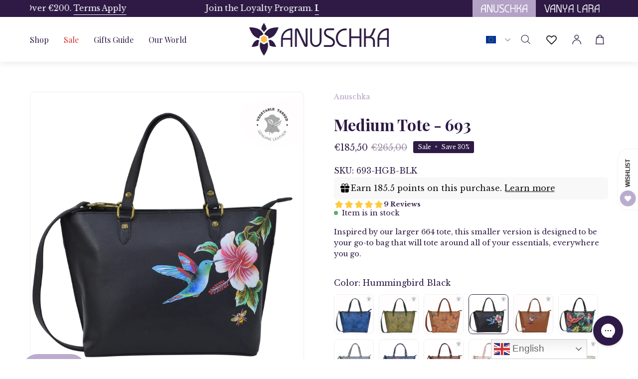

--- FILE ---
content_type: text/html; charset=utf-8
request_url: https://anuschkaleather.eu/products/leather-medium-tote-693-hgb-blk
body_size: 110899
content:
<!doctype html>
<html class="no-js no-touch page-loading" lang="en">
  <head>
 
<meta charset="utf-8">
    <meta http-equiv="X-UA-Compatible" content="IE=edge">
    <!--
      <meta name="viewport" content="width=device-width, height=device-height, initial-scale=1.0, minimum-scale=1.0">
    -->
    <meta
      name="viewport"
      content="width=device-width, initial-scale=1.0, maximum-scale=1, minimum-scale=1, user-scalable=0"
    >
    <meta name="robots" content="index, follow">
    <link rel="canonical" href="https://anuschkaleather.eu/products/leather-medium-tote-693-hgb-blk">
    <link rel="preconnect" href="https://cdn.shopify.com" crossorigin>
    <link rel="preconnect" href="https://fonts.shopify.com" crossorigin>
    <link rel="preconnect" href="https://monorail-edge.shopifysvc.com" crossorigin>
    <meta name="facebook-domain-verification" content="ig31yi5x6g7zjpzwy7hm9jamg3167d" />

    <link href="//anuschkaleather.eu/cdn/shop/t/24/assets/theme.css?v=18439837672238279561729227245" as="style" rel="preload">
    <link href="//anuschkaleather.eu/cdn/shop/t/24/assets/custom.css?v=114397428067080431661731063421" as="style" rel="preload">
    <link href="//anuschkaleather.eu/cdn/shop/t/24/assets/vendor.js?v=164905933048751944601729227245" as="script" rel="preload">
    <link href="//anuschkaleather.eu/cdn/shop/t/24/assets/theme.js?v=19844330558883095111729227245" as="script" rel="preload">

    <link rel="preload" as="image" href="//anuschkaleather.eu/cdn/shop/t/24/assets/loading.svg?v=91665432863842511931729227245"><style data-shopify>.no-js.page-loading .loading-overlay,
      html:not(.page-loading) .loading-overlay { opacity: 0; visibility: hidden; pointer-events: none; animation: fadeOut 1s ease; transition: visibility 0s linear 1s; }

      .loading-overlay { position: fixed; top: 0; left: 0; z-index: 99999; width: 100vw; height: 100vh; display: flex; align-items: center; justify-content: center; background: var(--COLOR-BLACK-WHITE); }</style><style data-shopify>.loader__image__holder { position: absolute; top: 0; left: 0; width: 100%; height: 100%; font-size: 0; display: none; align-items: center; justify-content: center; animation: pulse-loading 2s infinite ease-in-out; }
        .loading-image .loader__image__holder { display: flex; }
        .loader__image { max-width: 150px; height: auto; object-fit: contain; }
        .loading-image .loader__image--fallback { width: 150px; height: 150px; max-width: 150px; background: var(--loading-svg) no-repeat center center/contain; filter: invert(1); }</style><script>
        const loadingAppearance = "once";
        const loaded = sessionStorage.getItem('loaded');

        if (loadingAppearance === 'once') {
          if (loaded === null) {
            sessionStorage.setItem('loaded', true);
            document.documentElement.classList.add('loading-image');
          }
        } else {
          document.documentElement.classList.add('loading-image');
        }
      </script><link rel="shortcut icon" href="//anuschkaleather.eu/cdn/shop/files/android-icon-36x36_32x32_a7ba02f7-b1bf-4d6f-8ecc-e656e2c4a17c_32x32.png?v=1729227561" type="image/png">
    <title>
      Leather Hand Painted Medium Tote - 693
      
      
       &ndash; Anuschka (EU)
    </title><meta name="description" content="Inspired by our larger 664 tote, this smaller version is designed to be your go-to bag that will tote around all of your essentials, everywhere you go. Details Hand painted original artwork.Genuine leather exterior and trim.Top zip entry.Inside zippered central compartment.Zippered full length wall pocket.Two multipurp"><link rel="preload" as="font" href="//anuschkaleather.eu/cdn/fonts/instrument_sans/instrumentsans_n4.db86542ae5e1596dbdb28c279ae6c2086c4c5bfa.woff2" type="font/woff2" crossorigin><link rel="preload" as="font" href="//anuschkaleather.eu/cdn/fonts/playfair_display/playfairdisplay_n7.592b3435e0fff3f50b26d410c73ae7ec893f6910.woff2" type="font/woff2" crossorigin>

<meta property="og:site_name" content="Anuschka (EU)">
<meta property="og:url" content="https://anuschkaleather.eu/products/leather-medium-tote-693-hgb-blk">
<meta property="og:title" content="Leather Hand Painted Medium Tote - 693">
<meta property="og:type" content="product">
<meta property="og:description" content="Inspired by our larger 664 tote, this smaller version is designed to be your go-to bag that will tote around all of your essentials, everywhere you go. Details Hand painted original artwork.Genuine leather exterior and trim.Top zip entry.Inside zippered central compartment.Zippered full length wall pocket.Two multipurp"><meta property="og:image" content="http://anuschkaleather.eu/cdn/shop/products/693-HGB-BLK-Front-VTlogorev.jpg?v=1655886550">
  <meta property="og:image:secure_url" content="https://anuschkaleather.eu/cdn/shop/products/693-HGB-BLK-Front-VTlogorev.jpg?v=1655886550">
  <meta property="og:image:width" content="2000">
  <meta property="og:image:height" content="2001"><meta property="og:price:amount" content="185,50">
  <meta property="og:price:currency" content="EUR"><meta name="twitter:card" content="summary_large_image">
<meta name="twitter:title" content="Leather Hand Painted Medium Tote - 693">
<meta name="twitter:description" content="Inspired by our larger 664 tote, this smaller version is designed to be your go-to bag that will tote around all of your essentials, everywhere you go. Details Hand painted original artwork.Genuine leather exterior and trim.Top zip entry.Inside zippered central compartment.Zippered full length wall pocket.Two multipurp"><style data-shopify>@font-face {
  font-family: "Playfair Display";
  font-weight: 700;
  font-style: normal;
  font-display: swap;
  src: url("//anuschkaleather.eu/cdn/fonts/playfair_display/playfairdisplay_n7.592b3435e0fff3f50b26d410c73ae7ec893f6910.woff2") format("woff2"),
       url("//anuschkaleather.eu/cdn/fonts/playfair_display/playfairdisplay_n7.998b1417dec711058cce2abb61a0b8c59066498f.woff") format("woff");
}

  @font-face {
  font-family: "Instrument Sans";
  font-weight: 400;
  font-style: normal;
  font-display: swap;
  src: url("//anuschkaleather.eu/cdn/fonts/instrument_sans/instrumentsans_n4.db86542ae5e1596dbdb28c279ae6c2086c4c5bfa.woff2") format("woff2"),
       url("//anuschkaleather.eu/cdn/fonts/instrument_sans/instrumentsans_n4.510f1b081e58d08c30978f465518799851ef6d8b.woff") format("woff");
}

  @font-face {
  font-family: "Instrument Sans";
  font-weight: 500;
  font-style: normal;
  font-display: swap;
  src: url("//anuschkaleather.eu/cdn/fonts/instrument_sans/instrumentsans_n5.1ce463e1cc056566f977610764d93d4704464858.woff2") format("woff2"),
       url("//anuschkaleather.eu/cdn/fonts/instrument_sans/instrumentsans_n5.9079eb7bba230c9d8d8d3a7d101aa9d9f40b6d14.woff") format("woff");
}


  
    @font-face {
  font-family: "Playfair Display";
  font-weight: 800;
  font-style: normal;
  font-display: swap;
  src: url("//anuschkaleather.eu/cdn/fonts/playfair_display/playfairdisplay_n8.6eb6eef842b0c20d275bf49aba2d67b63b32df36.woff2") format("woff2"),
       url("//anuschkaleather.eu/cdn/fonts/playfair_display/playfairdisplay_n8.067c07b5adefec37e13db506191b54f34679ee16.woff") format("woff");
}

  

  
    @font-face {
  font-family: "Playfair Display";
  font-weight: 400;
  font-style: normal;
  font-display: swap;
  src: url("//anuschkaleather.eu/cdn/fonts/playfair_display/playfairdisplay_n4.9980f3e16959dc89137cc1369bfc3ae98af1deb9.woff2") format("woff2"),
       url("//anuschkaleather.eu/cdn/fonts/playfair_display/playfairdisplay_n4.c562b7c8e5637886a811d2a017f9e023166064ee.woff") format("woff");
}

  

  
    @font-face {
  font-family: "Playfair Display";
  font-weight: 900;
  font-style: normal;
  font-display: swap;
  src: url("//anuschkaleather.eu/cdn/fonts/playfair_display/playfairdisplay_n9.25b8b0442b16a9de210548264f9fabab9b6733a6.woff2") format("woff2"),
       url("//anuschkaleather.eu/cdn/fonts/playfair_display/playfairdisplay_n9.26302b5d8902d85a9f024e427e89918021cad942.woff") format("woff");
}

  

  

  
    @font-face {
  font-family: "Instrument Sans";
  font-weight: 500;
  font-style: normal;
  font-display: swap;
  src: url("//anuschkaleather.eu/cdn/fonts/instrument_sans/instrumentsans_n5.1ce463e1cc056566f977610764d93d4704464858.woff2") format("woff2"),
       url("//anuschkaleather.eu/cdn/fonts/instrument_sans/instrumentsans_n5.9079eb7bba230c9d8d8d3a7d101aa9d9f40b6d14.woff") format("woff");
}

  

  
    @font-face {
  font-family: "Instrument Sans";
  font-weight: 400;
  font-style: italic;
  font-display: swap;
  src: url("//anuschkaleather.eu/cdn/fonts/instrument_sans/instrumentsans_i4.028d3c3cd8d085648c808ceb20cd2fd1eb3560e5.woff2") format("woff2"),
       url("//anuschkaleather.eu/cdn/fonts/instrument_sans/instrumentsans_i4.7e90d82df8dee29a99237cd19cc529d2206706a2.woff") format("woff");
}

  

  
    @font-face {
  font-family: "Instrument Sans";
  font-weight: 700;
  font-style: italic;
  font-display: swap;
  src: url("//anuschkaleather.eu/cdn/fonts/instrument_sans/instrumentsans_i7.d6063bb5d8f9cbf96eace9e8801697c54f363c6a.woff2") format("woff2"),
       url("//anuschkaleather.eu/cdn/fonts/instrument_sans/instrumentsans_i7.ce33afe63f8198a3ac4261b826b560103542cd36.woff") format("woff");
}

  

  
    @font-face {
  font-family: "Instrument Sans";
  font-weight: 600;
  font-style: normal;
  font-display: swap;
  src: url("//anuschkaleather.eu/cdn/fonts/instrument_sans/instrumentsans_n6.27dc66245013a6f7f317d383a3cc9a0c347fb42d.woff2") format("woff2"),
       url("//anuschkaleather.eu/cdn/fonts/instrument_sans/instrumentsans_n6.1a71efbeeb140ec495af80aad612ad55e19e6d0e.woff") format("woff");
}

  
:root {--COLOR-PRIMARY-OPPOSITE: #ffffff;
    --COLOR-PRIMARY-OPPOSITE-ALPHA-20: rgba(255, 255, 255, 0.2);
    --COLOR-PRIMARY-LIGHTEN-DARKEN-ALPHA-20: rgba(71, 40, 106, 0.2);
    --COLOR-PRIMARY-LIGHTEN-DARKEN-ALPHA-30: rgba(71, 40, 106, 0.3);

    --PRIMARY-BUTTONS-COLOR-BG: #2e1a45;
    --PRIMARY-BUTTONS-COLOR-TEXT: #ffffff;
    --PRIMARY-BUTTONS-COLOR-TEXT-ALPHA-10: rgba(255, 255, 255, 0.1);
    --PRIMARY-BUTTONS-COLOR-BORDER: #2e1a45;

    --PRIMARY-BUTTONS-COLOR-LIGHTEN-DARKEN: #47286a;

    --PRIMARY-BUTTONS-COLOR-ALPHA-05: rgba(46, 26, 69, 0.05);
    --PRIMARY-BUTTONS-COLOR-ALPHA-10: rgba(46, 26, 69, 0.1);
    --PRIMARY-BUTTONS-COLOR-ALPHA-50: rgba(46, 26, 69, 0.5);--COLOR-SECONDARY-OPPOSITE: #000000;
    --COLOR-SECONDARY-OPPOSITE-ALPHA-20: rgba(0, 0, 0, 0.2);
    --COLOR-SECONDARY-LIGHTEN-DARKEN-ALPHA-20: rgba(217, 217, 224, 0.2);
    --COLOR-SECONDARY-LIGHTEN-DARKEN-ALPHA-30: rgba(217, 217, 224, 0.3);

    --SECONDARY-BUTTONS-COLOR-BG: #f5f5f7;
    --SECONDARY-BUTTONS-COLOR-TEXT: #000000;
    --SECONDARY-BUTTONS-COLOR-TEXT-ALPHA-10: rgba(0, 0, 0, 0.1);
    --SECONDARY-BUTTONS-COLOR-BORDER: #f5f5f7;

    --SECONDARY-BUTTONS-COLOR-ALPHA-05: rgba(245, 245, 247, 0.05);
    --SECONDARY-BUTTONS-COLOR-ALPHA-10: rgba(245, 245, 247, 0.1);
    --SECONDARY-BUTTONS-COLOR-ALPHA-50: rgba(245, 245, 247, 0.5);--OUTLINE-BUTTONS-PRIMARY-BG: transparent;
    --OUTLINE-BUTTONS-PRIMARY-TEXT: #2e1a45;
    --OUTLINE-BUTTONS-PRIMARY-TEXT-ALPHA-10: rgba(46, 26, 69, 0.1);
    --OUTLINE-BUTTONS-PRIMARY-BORDER: #2e1a45;
    --OUTLINE-BUTTONS-PRIMARY-BG-HOVER: rgba(71, 40, 106, 0.2);

    --OUTLINE-BUTTONS-SECONDARY-BG: transparent;
    --OUTLINE-BUTTONS-SECONDARY-TEXT: #f5f5f7;
    --OUTLINE-BUTTONS-SECONDARY-TEXT-ALPHA-10: rgba(245, 245, 247, 0.1);
    --OUTLINE-BUTTONS-SECONDARY-BORDER: #f5f5f7;
    --OUTLINE-BUTTONS-SECONDARY-BG-HOVER: rgba(217, 217, 224, 0.2);

    --OUTLINE-BUTTONS-WHITE-BG: transparent;
    --OUTLINE-BUTTONS-WHITE-TEXT: #ffffff;
    --OUTLINE-BUTTONS-WHITE-TEXT-ALPHA-10: rgba(255, 255, 255, 0.1);
    --OUTLINE-BUTTONS-WHITE-BORDER: #ffffff;

    --OUTLINE-BUTTONS-BLACK-BG: transparent;
    --OUTLINE-BUTTONS-BLACK-TEXT: #2e1a45;
    --OUTLINE-BUTTONS-BLACK-TEXT-ALPHA-10: rgba(46, 26, 69, 0.1);
    --OUTLINE-BUTTONS-BLACK-BORDER: #2e1a45;--OUTLINE-SOLID-BUTTONS-PRIMARY-BG: #2e1a45;
    --OUTLINE-SOLID-BUTTONS-PRIMARY-TEXT: #ffffff;
    --OUTLINE-SOLID-BUTTONS-PRIMARY-TEXT-ALPHA-10: rgba(255, 255, 255, 0.1);
    --OUTLINE-SOLID-BUTTONS-PRIMARY-BORDER: #ffffff;
    --OUTLINE-SOLID-BUTTONS-PRIMARY-BG-HOVER: rgba(255, 255, 255, 0.2);

    --OUTLINE-SOLID-BUTTONS-SECONDARY-BG: #f5f5f7;
    --OUTLINE-SOLID-BUTTONS-SECONDARY-TEXT: #000000;
    --OUTLINE-SOLID-BUTTONS-SECONDARY-TEXT-ALPHA-10: rgba(0, 0, 0, 0.1);
    --OUTLINE-SOLID-BUTTONS-SECONDARY-BORDER: #000000;
    --OUTLINE-SOLID-BUTTONS-SECONDARY-BG-HOVER: rgba(0, 0, 0, 0.2);

    --OUTLINE-SOLID-BUTTONS-WHITE-BG: #ffffff;
    --OUTLINE-SOLID-BUTTONS-WHITE-TEXT: #2e1a45;
    --OUTLINE-SOLID-BUTTONS-WHITE-TEXT-ALPHA-10: rgba(46, 26, 69, 0.1);
    --OUTLINE-SOLID-BUTTONS-WHITE-BORDER: #2e1a45;

    --OUTLINE-SOLID-BUTTONS-BLACK-BG: #2e1a45;
    --OUTLINE-SOLID-BUTTONS-BLACK-TEXT: #ffffff;
    --OUTLINE-SOLID-BUTTONS-BLACK-TEXT-ALPHA-10: rgba(255, 255, 255, 0.1);
    --OUTLINE-SOLID-BUTTONS-BLACK-BORDER: #ffffff;--COLOR-HEADING: #2e1a45;
    --COLOR-TEXT: #2e1a45;
    --COLOR-TEXT-DARKEN: #000000;
    --COLOR-TEXT-LIGHTEN: #5f368f;
    --COLOR-TEXT-ALPHA-5: rgba(46, 26, 69, 0.05);
    --COLOR-TEXT-ALPHA-8: rgba(46, 26, 69, 0.08);
    --COLOR-TEXT-ALPHA-10: rgba(46, 26, 69, 0.1);
    --COLOR-TEXT-ALPHA-15: rgba(46, 26, 69, 0.15);
    --COLOR-TEXT-ALPHA-20: rgba(46, 26, 69, 0.2);
    --COLOR-TEXT-ALPHA-25: rgba(46, 26, 69, 0.25);
    --COLOR-TEXT-ALPHA-50: rgba(46, 26, 69, 0.5);
    --COLOR-TEXT-ALPHA-60: rgba(46, 26, 69, 0.6);
    --COLOR-TEXT-ALPHA-85: rgba(46, 26, 69, 0.85);

    --COLOR-BG: #ffffff;
    --COLOR-BG-ALPHA-25: rgba(255, 255, 255, 0.25);
    --COLOR-BG-ALPHA-35: rgba(255, 255, 255, 0.35);
    --COLOR-BG-ALPHA-60: rgba(255, 255, 255, 0.6);
    --COLOR-BG-ALPHA-65: rgba(255, 255, 255, 0.65);
    --COLOR-BG-ALPHA-85: rgba(255, 255, 255, 0.85);
    --COLOR-BG-DARKEN: #e6e6e6;
    --COLOR-BG-LIGHTEN-DARKEN: #e6e6e6;
    --COLOR-BG-LIGHTEN-DARKEN-SHIMMER-BG: #fafafa;
    --COLOR-BG-LIGHTEN-DARKEN-SHIMMER-EFFECT: #f5f5f5;
    --COLOR-BG-LIGHTEN-DARKEN-SHIMMER-ENHANCEMENT: #000000;
    --COLOR-BG-LIGHTEN-DARKEN-FOREGROUND: #f7f7f7;
    --COLOR-BG-LIGHTEN-DARKEN-HIGHLIGHT: #f5f4f6;
    --COLOR-BG-LIGHTEN-DARKEN-SEARCH-LOADER: #cccccc;
    --COLOR-BG-LIGHTEN-DARKEN-SEARCH-LOADER-LINE: #e6e6e6;
    --COLOR-BG-LIGHTEN-DARKEN-2: #cdcdcd;
    --COLOR-BG-LIGHTEN-DARKEN-3: #c0c0c0;
    --COLOR-BG-LIGHTEN-DARKEN-4: #b3b3b3;
    --COLOR-BG-LIGHTEN-DARKEN-5: #a6a6a6;
    --COLOR-BG-LIGHTEN-DARKEN-6: #9a9a9a;
    --COLOR-BG-LIGHTEN-DARKEN-CONTRAST: #b3b3b3;
    --COLOR-BG-LIGHTEN-DARKEN-CONTRAST-2: #a6a6a6;
    --COLOR-BG-LIGHTEN-DARKEN-CONTRAST-3: #999999;
    --COLOR-BG-LIGHTEN-DARKEN-CONTRAST-4: #8c8c8c;
    --COLOR-BG-LIGHTEN-DARKEN-CONTRAST-5: #808080;
    --COLOR-BG-LIGHTEN-DARKEN-CONTRAST-6: #737373;

    --COLOR-BG-SECONDARY: #f5f4f6;
    --COLOR-BG-SECONDARY-LIGHTEN-DARKEN: #dcd8df;
    --COLOR-BG-SECONDARY-LIGHTEN-DARKEN-CONTRAST: #756a81;

    --COLOR-INPUT-BG: #ffffff;

    --COLOR-ACCENT: #2e1a45;
    --COLOR-ACCENT-TEXT: #fff;

    --COLOR-BORDER: #707070;
    --COLOR-BORDER-ALPHA-15: rgba(112, 112, 112, 0.15);
    --COLOR-BORDER-ALPHA-30: rgba(112, 112, 112, 0.3);
    --COLOR-BORDER-ALPHA-50: rgba(112, 112, 112, 0.5);
    --COLOR-BORDER-ALPHA-65: rgba(112, 112, 112, 0.65);
    --COLOR-BORDER-LIGHTEN-DARKEN: #bdbdbd;
    --COLOR-BORDER-HAIRLINE: #f7f7f7;

    --COLOR-SALE-BG: #2e1a45;
    --COLOR-SALE-TEXT: #ffffff;
    --COLOR-CUSTOM-BG: #e5f18b;
    --COLOR-CUSTOM-TEXT: #000000;
    --COLOR-SOLD-BG: #f1f0ec;
    --COLOR-SOLD-TEXT: #000000;
    --COLOR-SAVING-BG: #2e1a45;
    --COLOR-SAVING-TEXT: #ffffff;

    --COLOR-WHITE-BLACK: fff;
    --COLOR-BLACK-WHITE: #000;
    --COLOR-BLACK-WHITE-ALPHA-25: rgba(0, 0, 0, 0.25);
    --COLOR-BLACK-WHITE-ALPHA-34: rgba(0, 0, 0, 0.34);
    --COLOR-BG-OVERLAY: rgba(255, 255, 255, 0.5);--COLOR-DISABLED-GREY: rgba(46, 26, 69, 0.05);
    --COLOR-DISABLED-GREY-DARKEN: rgba(46, 26, 69, 0.45);
    --COLOR-ERROR: #D02E2E;
    --COLOR-ERROR-BG: #f3cbcb;
    --COLOR-SUCCESS: #56AD6A;
    --COLOR-SUCCESS-BG: #ECFEF0;
    --COLOR-WARN: #ECBD5E;
    --COLOR-TRANSPARENT: rgba(255, 255, 255, 0);

    --COLOR-WHITE: #ffffff;
    --COLOR-WHITE-DARKEN: #f2f2f2;
    --COLOR-WHITE-ALPHA-10: rgba(255, 255, 255, 0.1);
    --COLOR-WHITE-ALPHA-20: rgba(255, 255, 255, 0.2);
    --COLOR-WHITE-ALPHA-25: rgba(255, 255, 255, 0.25);
    --COLOR-WHITE-ALPHA-50: rgba(255, 255, 255, 0.5);
    --COLOR-WHITE-ALPHA-60: rgba(255, 255, 255, 0.6);
    --COLOR-BLACK: #2e1a45;
    --COLOR-BLACK-LIGHTEN: #47286a;
    --COLOR-BLACK-ALPHA-10: rgba(46, 26, 69, 0.1);
    --COLOR-BLACK-ALPHA-20: rgba(46, 26, 69, 0.2);
    --COLOR-BLACK-ALPHA-25: rgba(46, 26, 69, 0.25);
    --COLOR-BLACK-ALPHA-50: rgba(46, 26, 69, 0.5);
    --COLOR-BLACK-ALPHA-60: rgba(46, 26, 69, 0.6);--FONT-STACK-BODY: "Instrument Sans", sans-serif;
    --FONT-STYLE-BODY: normal;
    --FONT-STYLE-BODY-ITALIC: italic;
    --FONT-ADJUST-BODY: 1.0;

    --FONT-WEIGHT-BODY: 400;
    --FONT-WEIGHT-BODY-LIGHT: 300;
    --FONT-WEIGHT-BODY-MEDIUM: 700;
    --FONT-WEIGHT-BODY-BOLD: 500;

    --FONT-STACK-HEADING: "Playfair Display", serif;
    --FONT-STYLE-HEADING: normal;
    --FONT-STYLE-HEADING-ITALIC: italic;
    --FONT-ADJUST-HEADING: 1.0;

    --FONT-WEIGHT-HEADING: 700;
    --FONT-WEIGHT-HEADING-LIGHT: 400;
    --FONT-WEIGHT-HEADING-MEDIUM: 900;
    --FONT-WEIGHT-HEADING-BOLD: 800;

    --FONT-STACK-NAV: "Instrument Sans", sans-serif;
    --FONT-STYLE-NAV: normal;
    --FONT-STYLE-NAV-ITALIC: italic;
    --FONT-ADJUST-NAV: 1.0;
    --FONT-ADJUST-NAV-TOP-LEVEL: 1.0;

    --FONT-WEIGHT-NAV: 400;
    --FONT-WEIGHT-NAV-LIGHT: 300;
    --FONT-WEIGHT-NAV-MEDIUM: 700;
    --FONT-WEIGHT-NAV-BOLD: 500;

    --FONT-ADJUST-PRODUCT-GRID: 0.9;

    --FONT-STACK-BUTTON: "Instrument Sans", sans-serif;
    --FONT-STYLE-BUTTON: normal;
    --FONT-STYLE-BUTTON-ITALIC: italic;
    --FONT-ADJUST-BUTTON: 0.8;

    --FONT-WEIGHT-BUTTON: 400;
    --FONT-WEIGHT-BUTTON-MEDIUM: 700;
    --FONT-WEIGHT-BUTTON-BOLD: 500;

    --FONT-STACK-SUBHEADING: "Instrument Sans", sans-serif;
    --FONT-STYLE-SUBHEADING: normal;
    --FONT-ADJUST-SUBHEADING: 1.0;

    --FONT-WEIGHT-SUBHEADING: 500;
    --FONT-WEIGHT-SUBHEADING-BOLD: 600;

    --FONT-STACK-LABEL: "Instrument Sans", sans-serif;
    --FONT-STYLE-LABEL: normal;
    --FONT-ADJUST-LABEL: 0.65;

    --FONT-WEIGHT-LABEL: 500;

    --LETTER-SPACING-NAV: 0.075em;
    --LETTER-SPACING-SUBHEADING: 0.025em;
    --LETTER-SPACING-BUTTON: 0.1em;
    --LETTER-SPACING-LABEL: 0.05em;

    --BUTTON-TEXT-CAPS: uppercase;
    --HEADING-TEXT-CAPS: none;
    --SUBHEADING-TEXT-CAPS: uppercase;
    --LABEL-TEXT-CAPS: uppercase;--FONT-SIZE-INPUT: 1.0rem;--RADIUS: 30px;
    --RADIUS-SMALL: 22px;
    --RADIUS-TINY: 14px;
    --RADIUS-BADGE: 3px;
    --RADIUS-CHECKBOX: 4px;
    --RADIUS-TEXTAREA: 8px;--PRODUCT-MEDIA-PADDING-TOP: 100%;--BORDER-WIDTH: 1px;--STROKE-WIDTH: 12px;--SITE-WIDTH: 1530px;
    --SITE-WIDTH-NARROW: 840px;--COLOR-UPSELLS-BG: #ffffff;
    --COLOR-UPSELLS-TEXT: #2e1a45;
    --COLOR-UPSELLS-TEXT-LIGHTEN: #5f368f;
    --COLOR-UPSELLS-DISABLED-GREY-DARKEN: rgba(46, 26, 69, 0.45);
    --UPSELLS-HEIGHT: 155px;
    --UPSELLS-IMAGE-WIDTH: 20%;--ICON-ARROW-RIGHT: url( "//anuschkaleather.eu/cdn/shop/t/24/assets/icon-chevron-right.svg?v=115618353204357621731729227244" );--loading-svg: url( "//anuschkaleather.eu/cdn/shop/t/24/assets/loading.svg?v=91665432863842511931729227245" );
    --icon-check: url( "//anuschkaleather.eu/cdn/shop/t/24/assets/icon-check.svg?v=175316081881880408121729227244" );
    --icon-check-swatch: url( "//anuschkaleather.eu/cdn/shop/t/24/assets/icon-check-swatch.svg?v=131897745589030387781729227244" );
    --icon-zoom-in: url( "//anuschkaleather.eu/cdn/shop/t/24/assets/icon-zoom-in.svg?v=157433013461716915331729227245" );
    --icon-zoom-out: url( "//anuschkaleather.eu/cdn/shop/t/24/assets/icon-zoom-out.svg?v=164909107869959372931729227245" );--collection-sticky-bar-height: 0px;
    --collection-image-padding-top: 60%;

    --drawer-width: 400px;
    --drawer-transition: transform 0.4s cubic-bezier(0.46, 0.01, 0.32, 1);--gutter: 60px;
    --gutter-mobile: 20px;
    --grid-gutter: 20px;
    --grid-gutter-mobile: 35px;--inner: 20px;
    --inner-tablet: 18px;
    --inner-mobile: 16px;--grid: repeat(4, minmax(0, 1fr));
    --grid-tablet: repeat(3, minmax(0, 1fr));
    --grid-mobile: repeat(2, minmax(0, 1fr));
    --megamenu-grid: repeat(4, minmax(0, 1fr));
    --grid-row: 1 / span 4;--scrollbar-width: 0px;--overlay: #000;
    --overlay-opacity: 1;--swatch-width: 38px;
    --swatch-height: 26px;
    --swatch-size: 32px;
    --swatch-size-mobile: 30px;

    
    --move-offset: 20px;

    
    --autoplay-speed: 2200ms;

    
--filter-bg: brightness(.97);
    
      --product-filter-bg: none;}</style><link href="//anuschkaleather.eu/cdn/shop/t/24/assets/theme.css?v=18439837672238279561729227245" rel="stylesheet" type="text/css" media="all" /><link href="//anuschkaleather.eu/cdn/shop/t/24/assets/custom.css?v=114397428067080431661731063421" rel="stylesheet" type="text/css" media="all" /><script
      type="text/javascript"
    >
    if (window.MSInputMethodContext && document.documentMode) {
      var scripts = document.getElementsByTagName('script')[0];
      var polyfill = document.createElement("script");
      polyfill.defer = true;
      polyfill.src = "//anuschkaleather.eu/cdn/shop/t/24/assets/ie11.js?v=164037955086922138091729227245";

      scripts.parentNode.insertBefore(polyfill, scripts);

      document.documentElement.classList.add('ie11');
    } else {
      document.documentElement.className = document.documentElement.className.replace('no-js', 'js');
    }

    let root = '/';
    if (root[root.length - 1] !== '/') {
      root = `${root}/`;
    }

    window.theme = {
      routes: {
        root: root,
        cart_url: "\/cart",
        cart_add_url: "\/cart\/add",
        cart_change_url: "\/cart\/change",
        shop_url: "https:\/\/anuschkaleather.eu",
        searchUrl: '/search',
        predictiveSearchUrl: '/search/suggest',
        product_recommendations_url: "\/recommendations\/products"
      },
      assets: {
        photoswipe: '//anuschkaleather.eu/cdn/shop/t/24/assets/photoswipe.js?v=162613001030112971491729227245',
        smoothscroll: '//anuschkaleather.eu/cdn/shop/t/24/assets/smoothscroll.js?v=37906625415260927261729227245',
        no_image: "//anuschkaleather.eu/cdn/shopifycloud/storefront/assets/no-image-2048-a2addb12_1024x.gif",
        swatches: '//anuschkaleather.eu/cdn/shop/t/24/assets/swatches.json?v=108341084980828767351729227245',
        base: "//anuschkaleather.eu/cdn/shop/t/24/assets/"
      },
      strings: {
        add_to_cart: "Add to Cart",
        cart_acceptance_error: "You must accept our terms and conditions.",
        cart_empty: "Your cart is currently empty.",
        cart_price: "Price",
        cart_quantity: "Quantity",
        cart_items_one: "{{ count }} item",
        cart_items_many: "{{ count }} items",
        cart_title: "Cart",
        cart_total: "Total",
        continue_shopping: "Continue Shopping",
        free: "Free",
        limit_error: "Sorry, looks like we don\u0026#39;t have enough of this product.",
        preorder: "Pre-Order",
        remove: "Remove",
        sale_badge_text: "Sale",
        saving_badge: "Save {{ discount }}",
        saving_up_to_badge: "Save up to {{ discount }}",
        sold_out: "Sold Out",
        subscription: "Subscription",
        unavailable: "Unavailable",
        unit_price_label: "Unit price",
        unit_price_separator: "per",
        zero_qty_error: "Quantity must be greater than 0.",
        delete_confirm: "Are you sure you wish to delete this address?",
        newsletter_product_availability: "Notify Me When It’s Available"
      },
      icons: {
        plus: '<svg aria-hidden="true" focusable="false" role="presentation" class="icon icon-toggle-plus" viewBox="0 0 192 192"><path d="M30 96h132M96 30v132" stroke="currentColor" stroke-linecap="round" stroke-linejoin="round"/></svg>',
        minus: '<svg aria-hidden="true" focusable="false" role="presentation" class="icon icon-toggle-minus" viewBox="0 0 192 192"><path d="M30 96h132" stroke="currentColor" stroke-linecap="round" stroke-linejoin="round"/></svg>',
        close: '<svg aria-hidden="true" focusable="false" role="presentation" class="icon icon-close" viewBox="0 0 192 192"><path d="M150 42 42 150M150 150 42 42" stroke="currentColor" stroke-linecap="round" stroke-linejoin="round"/></svg>'
      },
      settings: {
        animationsEnabled: true,
        cartType: "drawer",
        enableAcceptTerms: false,
        enableInfinityScroll: false,
        enablePaymentButton: true,
        gridImageSize: "contain",
        gridImageAspectRatio: 1,
        mobileMenuBehaviour: "link",
        productGridHover: "image",
        savingBadgeType: "percentage",
        showSaleBadge: true,
        showSoldBadge: true,
        showSavingBadge: true,
        quickBuy: "quick_buy",
        suggestArticles: true,
        suggestCollections: true,
        suggestProducts: true,
        suggestPages: true,
        suggestionsResultsLimit: 10,
        currency_code_enable: false,
        hideInventoryCount: true,
        colorSwatchesType: "theme"
      },
      sizes: {
        mobile: 480,
        small: 768,
        large: 1024,
        widescreen: 1440
      },
      moneyFormat: "€{{amount_with_comma_separator}}",
      moneyWithCurrencyFormat: "€{{amount_with_comma_separator}} EUR",
      subtotal: 0,
      info: {
        name: 'Palo Alto'
      },
      version: '5.8.0'
    };
    window.PaloAlto = window.PaloAlto || {};
    window.slate = window.slate || {};
    window.isHeaderTransparent = false;
    window.stickyHeaderHeight = 60;
    window.lastWindowWidth = window.innerWidth || document.documentElement.clientWidth;
    </script><script src="//anuschkaleather.eu/cdn/shop/t/24/assets/vendor.js?v=164905933048751944601729227245" defer="defer"></script>
    <script src="//anuschkaleather.eu/cdn/shop/t/24/assets/theme.js?v=19844330558883095111729227245" defer="defer"></script><script>window.performance && window.performance.mark && window.performance.mark('shopify.content_for_header.start');</script><meta name="google-site-verification" content="dE9yWR1kQLUmCZTn3iLAwPLt_ZfRQMU5w5vsaiwI8Zc">
<meta name="facebook-domain-verification" content="ely1ijt1bk2mczvtkagkggaonrjsqv">
<meta id="shopify-digital-wallet" name="shopify-digital-wallet" content="/26768408746/digital_wallets/dialog">
<meta name="shopify-checkout-api-token" content="cd35e55882ea34e2c5ae55c9095df5f8">
<meta id="in-context-paypal-metadata" data-shop-id="26768408746" data-venmo-supported="false" data-environment="production" data-locale="en_US" data-paypal-v4="true" data-currency="EUR">
<link rel="alternate" type="application/json+oembed" href="https://anuschkaleather.eu/products/leather-medium-tote-693-hgb-blk.oembed">
<script async="async" src="/checkouts/internal/preloads.js?locale=en-DE"></script>
<link rel="preconnect" href="https://shop.app" crossorigin="anonymous">
<script async="async" src="https://shop.app/checkouts/internal/preloads.js?locale=en-DE&shop_id=26768408746" crossorigin="anonymous"></script>
<script id="apple-pay-shop-capabilities" type="application/json">{"shopId":26768408746,"countryCode":"GB","currencyCode":"EUR","merchantCapabilities":["supports3DS"],"merchantId":"gid:\/\/shopify\/Shop\/26768408746","merchantName":"Anuschka (EU)","requiredBillingContactFields":["postalAddress","email","phone"],"requiredShippingContactFields":["postalAddress","email","phone"],"shippingType":"shipping","supportedNetworks":["visa","maestro","masterCard","amex","discover","elo"],"total":{"type":"pending","label":"Anuschka (EU)","amount":"1.00"},"shopifyPaymentsEnabled":true,"supportsSubscriptions":true}</script>
<script id="shopify-features" type="application/json">{"accessToken":"cd35e55882ea34e2c5ae55c9095df5f8","betas":["rich-media-storefront-analytics"],"domain":"anuschkaleather.eu","predictiveSearch":true,"shopId":26768408746,"locale":"en"}</script>
<script>var Shopify = Shopify || {};
Shopify.shop = "anuschka-eu.myshopify.com";
Shopify.locale = "en";
Shopify.currency = {"active":"EUR","rate":"1.0"};
Shopify.country = "DE";
Shopify.theme = {"name":"Anuschka-PaloAlto-Oct2024","id":173741048181,"schema_name":"Palo Alto","schema_version":"5.8.0","theme_store_id":null,"role":"main"};
Shopify.theme.handle = "null";
Shopify.theme.style = {"id":null,"handle":null};
Shopify.cdnHost = "anuschkaleather.eu/cdn";
Shopify.routes = Shopify.routes || {};
Shopify.routes.root = "/";</script>
<script type="module">!function(o){(o.Shopify=o.Shopify||{}).modules=!0}(window);</script>
<script>!function(o){function n(){var o=[];function n(){o.push(Array.prototype.slice.apply(arguments))}return n.q=o,n}var t=o.Shopify=o.Shopify||{};t.loadFeatures=n(),t.autoloadFeatures=n()}(window);</script>
<script>
  window.ShopifyPay = window.ShopifyPay || {};
  window.ShopifyPay.apiHost = "shop.app\/pay";
  window.ShopifyPay.redirectState = null;
</script>
<script id="shop-js-analytics" type="application/json">{"pageType":"product"}</script>
<script defer="defer" async type="module" src="//anuschkaleather.eu/cdn/shopifycloud/shop-js/modules/v2/client.init-shop-cart-sync_C5BV16lS.en.esm.js"></script>
<script defer="defer" async type="module" src="//anuschkaleather.eu/cdn/shopifycloud/shop-js/modules/v2/chunk.common_CygWptCX.esm.js"></script>
<script type="module">
  await import("//anuschkaleather.eu/cdn/shopifycloud/shop-js/modules/v2/client.init-shop-cart-sync_C5BV16lS.en.esm.js");
await import("//anuschkaleather.eu/cdn/shopifycloud/shop-js/modules/v2/chunk.common_CygWptCX.esm.js");

  window.Shopify.SignInWithShop?.initShopCartSync?.({"fedCMEnabled":true,"windoidEnabled":true});

</script>
<script>
  window.Shopify = window.Shopify || {};
  if (!window.Shopify.featureAssets) window.Shopify.featureAssets = {};
  window.Shopify.featureAssets['shop-js'] = {"shop-cart-sync":["modules/v2/client.shop-cart-sync_ZFArdW7E.en.esm.js","modules/v2/chunk.common_CygWptCX.esm.js"],"init-fed-cm":["modules/v2/client.init-fed-cm_CmiC4vf6.en.esm.js","modules/v2/chunk.common_CygWptCX.esm.js"],"shop-button":["modules/v2/client.shop-button_tlx5R9nI.en.esm.js","modules/v2/chunk.common_CygWptCX.esm.js"],"shop-cash-offers":["modules/v2/client.shop-cash-offers_DOA2yAJr.en.esm.js","modules/v2/chunk.common_CygWptCX.esm.js","modules/v2/chunk.modal_D71HUcav.esm.js"],"init-windoid":["modules/v2/client.init-windoid_sURxWdc1.en.esm.js","modules/v2/chunk.common_CygWptCX.esm.js"],"shop-toast-manager":["modules/v2/client.shop-toast-manager_ClPi3nE9.en.esm.js","modules/v2/chunk.common_CygWptCX.esm.js"],"init-shop-email-lookup-coordinator":["modules/v2/client.init-shop-email-lookup-coordinator_B8hsDcYM.en.esm.js","modules/v2/chunk.common_CygWptCX.esm.js"],"init-shop-cart-sync":["modules/v2/client.init-shop-cart-sync_C5BV16lS.en.esm.js","modules/v2/chunk.common_CygWptCX.esm.js"],"avatar":["modules/v2/client.avatar_BTnouDA3.en.esm.js"],"pay-button":["modules/v2/client.pay-button_FdsNuTd3.en.esm.js","modules/v2/chunk.common_CygWptCX.esm.js"],"init-customer-accounts":["modules/v2/client.init-customer-accounts_DxDtT_ad.en.esm.js","modules/v2/client.shop-login-button_C5VAVYt1.en.esm.js","modules/v2/chunk.common_CygWptCX.esm.js","modules/v2/chunk.modal_D71HUcav.esm.js"],"init-shop-for-new-customer-accounts":["modules/v2/client.init-shop-for-new-customer-accounts_ChsxoAhi.en.esm.js","modules/v2/client.shop-login-button_C5VAVYt1.en.esm.js","modules/v2/chunk.common_CygWptCX.esm.js","modules/v2/chunk.modal_D71HUcav.esm.js"],"shop-login-button":["modules/v2/client.shop-login-button_C5VAVYt1.en.esm.js","modules/v2/chunk.common_CygWptCX.esm.js","modules/v2/chunk.modal_D71HUcav.esm.js"],"init-customer-accounts-sign-up":["modules/v2/client.init-customer-accounts-sign-up_CPSyQ0Tj.en.esm.js","modules/v2/client.shop-login-button_C5VAVYt1.en.esm.js","modules/v2/chunk.common_CygWptCX.esm.js","modules/v2/chunk.modal_D71HUcav.esm.js"],"shop-follow-button":["modules/v2/client.shop-follow-button_Cva4Ekp9.en.esm.js","modules/v2/chunk.common_CygWptCX.esm.js","modules/v2/chunk.modal_D71HUcav.esm.js"],"checkout-modal":["modules/v2/client.checkout-modal_BPM8l0SH.en.esm.js","modules/v2/chunk.common_CygWptCX.esm.js","modules/v2/chunk.modal_D71HUcav.esm.js"],"lead-capture":["modules/v2/client.lead-capture_Bi8yE_yS.en.esm.js","modules/v2/chunk.common_CygWptCX.esm.js","modules/v2/chunk.modal_D71HUcav.esm.js"],"shop-login":["modules/v2/client.shop-login_D6lNrXab.en.esm.js","modules/v2/chunk.common_CygWptCX.esm.js","modules/v2/chunk.modal_D71HUcav.esm.js"],"payment-terms":["modules/v2/client.payment-terms_CZxnsJam.en.esm.js","modules/v2/chunk.common_CygWptCX.esm.js","modules/v2/chunk.modal_D71HUcav.esm.js"]};
</script>
<script>(function() {
  var isLoaded = false;
  function asyncLoad() {
    if (isLoaded) return;
    isLoaded = true;
    var urls = ["https:\/\/cloudsearch-1f874.kxcdn.com\/shopify.js?markets=1\u0026shop=anuschka-eu.myshopify.com","https:\/\/platform-api.sharethis.com\/js\/sharethis.js?shop=anuschka-eu.myshopify.com#property=5ff5af284c4dcc0018f143dd\u0026product=inline-share-buttons\u0026source=inline-share-buttons-shopify\u0026ver=1675167568","https:\/\/gdprcdn.b-cdn.net\/js\/gdpr_cookie_consent.min.js?shop=anuschka-eu.myshopify.com","https:\/\/sdks.automizely.com\/conversions\/v1\/conversions.js?app_connection_id=50b9f8781533421c9a5d516f9c5f507d\u0026mapped_org_id=6d4ca0bbf63c4e5814e6ef3895d36708_v1\u0026shop=anuschka-eu.myshopify.com","https:\/\/plugin.brevo.com\/integrations\/api\/automation\/script?user_connection_id=64841609481c9f7f5f62b4c6\u0026ma-key=dv171g1p2anc41u0gys80y52\u0026shop=anuschka-eu.myshopify.com","https:\/\/plugin.brevo.com\/integrations\/api\/sy\/cart_tracking\/script?ma-key=dv171g1p2anc41u0gys80y52\u0026user_connection_id=64841609481c9f7f5f62b4c6\u0026shop=anuschka-eu.myshopify.com","https:\/\/config.gorgias.chat\/bundle-loader\/01HTYH598RGTVP2V2ACACTTXFZ?source=shopify1click\u0026shop=anuschka-eu.myshopify.com","https:\/\/s3.eu-west-1.amazonaws.com\/production-klarna-il-shopify-osm\/6e942152d000c77b1c1f2bb630c959f4e87be517\/anuschka-eu.myshopify.com-1730183655954.js?shop=anuschka-eu.myshopify.com","https:\/\/cdn.9gtb.com\/loader.js?g_cvt_id=30467227-d129-46be-961f-07a3bbc66445\u0026shop=anuschka-eu.myshopify.com"];
    for (var i = 0; i < urls.length; i++) {
      var s = document.createElement('script');
      s.type = 'text/javascript';
      s.async = true;
      s.src = urls[i];
      var x = document.getElementsByTagName('script')[0];
      x.parentNode.insertBefore(s, x);
    }
  };
  if(window.attachEvent) {
    window.attachEvent('onload', asyncLoad);
  } else {
    window.addEventListener('load', asyncLoad, false);
  }
})();</script>
<script id="__st">var __st={"a":26768408746,"offset":3600,"reqid":"b79cfd6d-1b1c-4c36-8116-acbf377fee3a-1768764735","pageurl":"anuschkaleather.eu\/products\/leather-medium-tote-693-hgb-blk","u":"b64cfb312ad1","p":"product","rtyp":"product","rid":7231410667690};</script>
<script>window.ShopifyPaypalV4VisibilityTracking = true;</script>
<script id="captcha-bootstrap">!function(){'use strict';const t='contact',e='account',n='new_comment',o=[[t,t],['blogs',n],['comments',n],[t,'customer']],c=[[e,'customer_login'],[e,'guest_login'],[e,'recover_customer_password'],[e,'create_customer']],r=t=>t.map((([t,e])=>`form[action*='/${t}']:not([data-nocaptcha='true']) input[name='form_type'][value='${e}']`)).join(','),a=t=>()=>t?[...document.querySelectorAll(t)].map((t=>t.form)):[];function s(){const t=[...o],e=r(t);return a(e)}const i='password',u='form_key',d=['recaptcha-v3-token','g-recaptcha-response','h-captcha-response',i],f=()=>{try{return window.sessionStorage}catch{return}},m='__shopify_v',_=t=>t.elements[u];function p(t,e,n=!1){try{const o=window.sessionStorage,c=JSON.parse(o.getItem(e)),{data:r}=function(t){const{data:e,action:n}=t;return t[m]||n?{data:e,action:n}:{data:t,action:n}}(c);for(const[e,n]of Object.entries(r))t.elements[e]&&(t.elements[e].value=n);n&&o.removeItem(e)}catch(o){console.error('form repopulation failed',{error:o})}}const l='form_type',E='cptcha';function T(t){t.dataset[E]=!0}const w=window,h=w.document,L='Shopify',v='ce_forms',y='captcha';let A=!1;((t,e)=>{const n=(g='f06e6c50-85a8-45c8-87d0-21a2b65856fe',I='https://cdn.shopify.com/shopifycloud/storefront-forms-hcaptcha/ce_storefront_forms_captcha_hcaptcha.v1.5.2.iife.js',D={infoText:'Protected by hCaptcha',privacyText:'Privacy',termsText:'Terms'},(t,e,n)=>{const o=w[L][v],c=o.bindForm;if(c)return c(t,g,e,D).then(n);var r;o.q.push([[t,g,e,D],n]),r=I,A||(h.body.append(Object.assign(h.createElement('script'),{id:'captcha-provider',async:!0,src:r})),A=!0)});var g,I,D;w[L]=w[L]||{},w[L][v]=w[L][v]||{},w[L][v].q=[],w[L][y]=w[L][y]||{},w[L][y].protect=function(t,e){n(t,void 0,e),T(t)},Object.freeze(w[L][y]),function(t,e,n,w,h,L){const[v,y,A,g]=function(t,e,n){const i=e?o:[],u=t?c:[],d=[...i,...u],f=r(d),m=r(i),_=r(d.filter((([t,e])=>n.includes(e))));return[a(f),a(m),a(_),s()]}(w,h,L),I=t=>{const e=t.target;return e instanceof HTMLFormElement?e:e&&e.form},D=t=>v().includes(t);t.addEventListener('submit',(t=>{const e=I(t);if(!e)return;const n=D(e)&&!e.dataset.hcaptchaBound&&!e.dataset.recaptchaBound,o=_(e),c=g().includes(e)&&(!o||!o.value);(n||c)&&t.preventDefault(),c&&!n&&(function(t){try{if(!f())return;!function(t){const e=f();if(!e)return;const n=_(t);if(!n)return;const o=n.value;o&&e.removeItem(o)}(t);const e=Array.from(Array(32),(()=>Math.random().toString(36)[2])).join('');!function(t,e){_(t)||t.append(Object.assign(document.createElement('input'),{type:'hidden',name:u})),t.elements[u].value=e}(t,e),function(t,e){const n=f();if(!n)return;const o=[...t.querySelectorAll(`input[type='${i}']`)].map((({name:t})=>t)),c=[...d,...o],r={};for(const[a,s]of new FormData(t).entries())c.includes(a)||(r[a]=s);n.setItem(e,JSON.stringify({[m]:1,action:t.action,data:r}))}(t,e)}catch(e){console.error('failed to persist form',e)}}(e),e.submit())}));const S=(t,e)=>{t&&!t.dataset[E]&&(n(t,e.some((e=>e===t))),T(t))};for(const o of['focusin','change'])t.addEventListener(o,(t=>{const e=I(t);D(e)&&S(e,y())}));const B=e.get('form_key'),M=e.get(l),P=B&&M;t.addEventListener('DOMContentLoaded',(()=>{const t=y();if(P)for(const e of t)e.elements[l].value===M&&p(e,B);[...new Set([...A(),...v().filter((t=>'true'===t.dataset.shopifyCaptcha))])].forEach((e=>S(e,t)))}))}(h,new URLSearchParams(w.location.search),n,t,e,['guest_login'])})(!0,!0)}();</script>
<script integrity="sha256-4kQ18oKyAcykRKYeNunJcIwy7WH5gtpwJnB7kiuLZ1E=" data-source-attribution="shopify.loadfeatures" defer="defer" src="//anuschkaleather.eu/cdn/shopifycloud/storefront/assets/storefront/load_feature-a0a9edcb.js" crossorigin="anonymous"></script>
<script crossorigin="anonymous" defer="defer" src="//anuschkaleather.eu/cdn/shopifycloud/storefront/assets/shopify_pay/storefront-65b4c6d7.js?v=20250812"></script>
<script data-source-attribution="shopify.dynamic_checkout.dynamic.init">var Shopify=Shopify||{};Shopify.PaymentButton=Shopify.PaymentButton||{isStorefrontPortableWallets:!0,init:function(){window.Shopify.PaymentButton.init=function(){};var t=document.createElement("script");t.src="https://anuschkaleather.eu/cdn/shopifycloud/portable-wallets/latest/portable-wallets.en.js",t.type="module",document.head.appendChild(t)}};
</script>
<script data-source-attribution="shopify.dynamic_checkout.buyer_consent">
  function portableWalletsHideBuyerConsent(e){var t=document.getElementById("shopify-buyer-consent"),n=document.getElementById("shopify-subscription-policy-button");t&&n&&(t.classList.add("hidden"),t.setAttribute("aria-hidden","true"),n.removeEventListener("click",e))}function portableWalletsShowBuyerConsent(e){var t=document.getElementById("shopify-buyer-consent"),n=document.getElementById("shopify-subscription-policy-button");t&&n&&(t.classList.remove("hidden"),t.removeAttribute("aria-hidden"),n.addEventListener("click",e))}window.Shopify?.PaymentButton&&(window.Shopify.PaymentButton.hideBuyerConsent=portableWalletsHideBuyerConsent,window.Shopify.PaymentButton.showBuyerConsent=portableWalletsShowBuyerConsent);
</script>
<script>
  function portableWalletsCleanup(e){e&&e.src&&console.error("Failed to load portable wallets script "+e.src);var t=document.querySelectorAll("shopify-accelerated-checkout .shopify-payment-button__skeleton, shopify-accelerated-checkout-cart .wallet-cart-button__skeleton"),e=document.getElementById("shopify-buyer-consent");for(let e=0;e<t.length;e++)t[e].remove();e&&e.remove()}function portableWalletsNotLoadedAsModule(e){e instanceof ErrorEvent&&"string"==typeof e.message&&e.message.includes("import.meta")&&"string"==typeof e.filename&&e.filename.includes("portable-wallets")&&(window.removeEventListener("error",portableWalletsNotLoadedAsModule),window.Shopify.PaymentButton.failedToLoad=e,"loading"===document.readyState?document.addEventListener("DOMContentLoaded",window.Shopify.PaymentButton.init):window.Shopify.PaymentButton.init())}window.addEventListener("error",portableWalletsNotLoadedAsModule);
</script>

<script type="module" src="https://anuschkaleather.eu/cdn/shopifycloud/portable-wallets/latest/portable-wallets.en.js" onError="portableWalletsCleanup(this)" crossorigin="anonymous"></script>
<script nomodule>
  document.addEventListener("DOMContentLoaded", portableWalletsCleanup);
</script>

<link id="shopify-accelerated-checkout-styles" rel="stylesheet" media="screen" href="https://anuschkaleather.eu/cdn/shopifycloud/portable-wallets/latest/accelerated-checkout-backwards-compat.css" crossorigin="anonymous">
<style id="shopify-accelerated-checkout-cart">
        #shopify-buyer-consent {
  margin-top: 1em;
  display: inline-block;
  width: 100%;
}

#shopify-buyer-consent.hidden {
  display: none;
}

#shopify-subscription-policy-button {
  background: none;
  border: none;
  padding: 0;
  text-decoration: underline;
  font-size: inherit;
  cursor: pointer;
}

#shopify-subscription-policy-button::before {
  box-shadow: none;
}

      </style>

<script>window.performance && window.performance.mark && window.performance.mark('shopify.content_for_header.end');</script>

       
    <script>
  window.consentmo_gcm_initial_state = "";
  window.consentmo_gcm_state = "0";
  window.consentmo_gcm_security_storage = "strict";
  window.consentmo_gcm_ad_storage = "marketing";
  window.consentmo_gcm_analytics_storage = "analytics";
  window.consentmo_gcm_functionality_storage = "functionality";
  window.consentmo_gcm_personalization_storage = "functionality";
  window.consentmo_gcm_ads_data_redaction = "true";
  window.consentmo_gcm_url_passthrough = "false";
  window.consentmo_gcm_data_layer_name = "dataLayer";
  
  // Google Consent Mode V2 integration script from Consentmo GDPR
  window.isenseRules = {};
  window.isenseRules.gcm = {
      gcmVersion: 2,
      integrationVersion: 3,
      customChanges: false,
      consentUpdated: false,
      initialState: 7,
      isCustomizationEnabled: false,
      adsDataRedaction: true,
      urlPassthrough: false,
      dataLayer: 'dataLayer',
      categories: { ad_personalization: "marketing", ad_storage: "marketing", ad_user_data: "marketing", analytics_storage: "analytics", functionality_storage: "functionality", personalization_storage: "functionality", security_storage: "strict"},
      storage: { ad_personalization: "false", ad_storage: "false", ad_user_data: "false", analytics_storage: "false", functionality_storage: "false", personalization_storage: "false", security_storage: "false", wait_for_update: 2000 }
  };
  if(window.consentmo_gcm_state !== null && window.consentmo_gcm_state !== "" && window.consentmo_gcm_state !== "0") {
    window.isenseRules.gcm.isCustomizationEnabled = true;
    window.isenseRules.gcm.initialState = window.consentmo_gcm_initial_state === null || window.consentmo_gcm_initial_state.trim() === "" ? window.isenseRules.gcm.initialState : window.consentmo_gcm_initial_state;
    window.isenseRules.gcm.categories.ad_storage = window.consentmo_gcm_ad_storage === null || window.consentmo_gcm_ad_storage.trim() === "" ? window.isenseRules.gcm.categories.ad_storage : window.consentmo_gcm_ad_storage;
    window.isenseRules.gcm.categories.ad_user_data = window.consentmo_gcm_ad_storage === null || window.consentmo_gcm_ad_storage.trim() === "" ? window.isenseRules.gcm.categories.ad_user_data : window.consentmo_gcm_ad_storage;
    window.isenseRules.gcm.categories.ad_personalization = window.consentmo_gcm_ad_storage === null || window.consentmo_gcm_ad_storage.trim() === "" ? window.isenseRules.gcm.categories.ad_personalization : window.consentmo_gcm_ad_storage;
    window.isenseRules.gcm.categories.analytics_storage = window.consentmo_gcm_analytics_storage === null || window.consentmo_gcm_analytics_storage.trim() === "" ? window.isenseRules.gcm.categories.analytics_storage : window.consentmo_gcm_analytics_storage;
    window.isenseRules.gcm.categories.functionality_storage = window.consentmo_gcm_functionality_storage === null || window.consentmo_gcm_functionality_storage.trim() === "" ? window.isenseRules.gcm.categories.functionality_storage : window.consentmo_gcm_functionality_storage;
    window.isenseRules.gcm.categories.personalization_storage = window.consentmo_gcm_personalization_storage === null || window.consentmo_gcm_personalization_storage.trim() === "" ? window.isenseRules.gcm.categories.personalization_storage : window.consentmo_gcm_personalization_storage;
    window.isenseRules.gcm.categories.security_storage = window.consentmo_gcm_security_storage === null || window.consentmo_gcm_security_storage.trim() === "" ? window.isenseRules.gcm.categories.security_storage : window.consentmo_gcm_security_storage;
    window.isenseRules.gcm.urlPassthrough = window.consentmo_gcm_url_passthrough === null || window.consentmo_gcm_url_passthrough.trim() === "" ? window.isenseRules.gcm.urlPassthrough : window.consentmo_gcm_url_passthrough;
    window.isenseRules.gcm.adsDataRedaction = window.consentmo_gcm_ads_data_redaction === null || window.consentmo_gcm_ads_data_redaction.trim() === "" ? window.isenseRules.gcm.adsDataRedaction : window.consentmo_gcm_ads_data_redaction;
    window.isenseRules.gcm.dataLayer = window.consentmo_gcm_data_layer_name === null || window.consentmo_gcm_data_layer_name.trim() === "" ? window.isenseRules.gcm.dataLayer : window.consentmo_gcm_data_layer_name;
  }
  window.isenseRules.initializeGcm = function (rules) {
    if(window.isenseRules.gcm.isCustomizationEnabled) {
      rules.initialState = window.isenseRules.gcm.initialState;
      rules.urlPassthrough = window.isenseRules.gcm.urlPassthrough === true || window.isenseRules.gcm.urlPassthrough === 'true';
      rules.adsDataRedaction = window.isenseRules.gcm.adsDataRedaction === true || window.isenseRules.gcm.adsDataRedaction === 'true';
    }
    
    let initialState = parseInt(rules.initialState);
    let marketingBlocked = initialState === 0 || initialState === 2 || initialState === 5 || initialState === 7;
    let analyticsBlocked = initialState === 0 || initialState === 3 || initialState === 6 || initialState === 7;
    let functionalityBlocked = initialState === 4 || initialState === 5 || initialState === 6 || initialState === 7;

    let gdprCache = localStorage.getItem('gdprCache') ? JSON.parse(localStorage.getItem('gdprCache')) : null;
    if (gdprCache && typeof gdprCache.updatedPreferences !== "undefined") {
      let updatedPreferences = gdprCache.updatedPreferences;
      marketingBlocked = parseInt(updatedPreferences.indexOf('marketing')) > -1;
      analyticsBlocked = parseInt(updatedPreferences.indexOf('analytics')) > -1;
      functionalityBlocked = parseInt(updatedPreferences.indexOf('functionality')) > -1;
    }

    Object.entries(rules.categories).forEach(category => {
      if(rules.storage.hasOwnProperty(category[0])) {
        switch(category[1]) {
          case 'strict':
            rules.storage[category[0]] = "granted";
            break;
          case 'marketing':
            rules.storage[category[0]] = marketingBlocked ? "denied" : "granted";
            break;
          case 'analytics':
            rules.storage[category[0]] = analyticsBlocked ? "denied" : "granted";
            break;
          case 'functionality':
            rules.storage[category[0]] = functionalityBlocked ? "denied" : "granted";
            break;
        }
      }
    });
    rules.consentUpdated = true;
    isenseRules.gcm = rules;
  }

  // Google Consent Mode - initialization start
  window.isenseRules.initializeGcm({
    ...window.isenseRules.gcm,
    adsDataRedaction: true,
    urlPassthrough: false,
    initialState: 7
  });

  /*
  * initialState acceptable values:
  * 0 - Set both ad_storage and analytics_storage to denied
  * 1 - Set all categories to granted
  * 2 - Set only ad_storage to denied
  * 3 - Set only analytics_storage to denied
  * 4 - Set only functionality_storage to denied
  * 5 - Set both ad_storage and functionality_storage to denied
  * 6 - Set both analytics_storage and functionality_storage to denied
  * 7 - Set all categories to denied
  */

  window[window.isenseRules.gcm.dataLayer] = window[window.isenseRules.gcm.dataLayer] || [];
  function gtag() { window[window.isenseRules.gcm.dataLayer].push(arguments); }
  gtag("consent", "default", isenseRules.gcm.storage);
  isenseRules.gcm.adsDataRedaction && gtag("set", "ads_data_redaction", isenseRules.gcm.adsDataRedaction);
  isenseRules.gcm.urlPassthrough && gtag("set", "url_passthrough", isenseRules.gcm.urlPassthrough);
</script>
    
<!-- Google Tag Manager -->
<script>
(function(w,d,s,l,i){w[l]=w[l]||[];w[l].push({'gtm.start':
new Date().getTime(),event:'gtm.js'});var f=d.getElementsByTagName(s)[0],
j=d.createElement(s),dl=l!='dataLayer'?'&l='+l:'';j.async=true;j.src=
'https://www.googletagmanager.com/gtm.js?id='+i+dl;f.parentNode.insertBefore(j,f);
})(window,document,'script','dataLayer','GTM-PZ55ZJ2');</script>
<!-- End Google Tag Manager -->

      <!-- Begin Recently Viewed Products -->
  
  <script>
    waitFor_jQuery(function () {
      Shopify.Products.recordRecentlyViewed();
    });
  </script>
  
  <!-- End Recently Viewed Products -->

    

    <script type="text/javascript">
      function waitFor_jQuery(method) {
        if (window.jQuery && typeof themeJSisLoaded !== 'undefined') {
          method();
        } else {
          setTimeout(function () {
            waitFor_jQuery(method);
          }, 50);
        }
      }
    </script>
  <!-- BEGIN app block: shopify://apps/gorgias-live-chat-helpdesk/blocks/gorgias/a66db725-7b96-4e3f-916e-6c8e6f87aaaa -->
<script defer data-gorgias-loader-chat src="https://config.gorgias.chat/bundle-loader/shopify/anuschka-eu.myshopify.com"></script>


<script defer data-gorgias-loader-convert  src="https://cdn.9gtb.com/loader.js"></script>


<script defer data-gorgias-loader-mailto-replace  src="https://config.gorgias.help/api/contact-forms/replace-mailto-script.js?shopName=anuschka-eu"></script>


<!-- END app block --><!-- BEGIN app block: shopify://apps/xcloud-search-product-filter/blocks/cloudsearch_opt/8ddbd0bf-e311-492e-ab28-69d0ad268fac --><!-- END app block --><script src="https://cdn.shopify.com/extensions/01999606-6eea-7bb0-b5a9-ca199714b5b9/up-cart-storefront-17/assets/install.js" type="text/javascript" defer="defer"></script>
<script src="https://cdn.shopify.com/extensions/019b03f2-74ec-7b24-a3a5-6d0193115a31/cloudsearch-63/assets/shopify.js" type="text/javascript" defer="defer"></script>
<link href="https://monorail-edge.shopifysvc.com" rel="dns-prefetch">
<script>(function(){if ("sendBeacon" in navigator && "performance" in window) {try {var session_token_from_headers = performance.getEntriesByType('navigation')[0].serverTiming.find(x => x.name == '_s').description;} catch {var session_token_from_headers = undefined;}var session_cookie_matches = document.cookie.match(/_shopify_s=([^;]*)/);var session_token_from_cookie = session_cookie_matches && session_cookie_matches.length === 2 ? session_cookie_matches[1] : "";var session_token = session_token_from_headers || session_token_from_cookie || "";function handle_abandonment_event(e) {var entries = performance.getEntries().filter(function(entry) {return /monorail-edge.shopifysvc.com/.test(entry.name);});if (!window.abandonment_tracked && entries.length === 0) {window.abandonment_tracked = true;var currentMs = Date.now();var navigation_start = performance.timing.navigationStart;var payload = {shop_id: 26768408746,url: window.location.href,navigation_start,duration: currentMs - navigation_start,session_token,page_type: "product"};window.navigator.sendBeacon("https://monorail-edge.shopifysvc.com/v1/produce", JSON.stringify({schema_id: "online_store_buyer_site_abandonment/1.1",payload: payload,metadata: {event_created_at_ms: currentMs,event_sent_at_ms: currentMs}}));}}window.addEventListener('pagehide', handle_abandonment_event);}}());</script>
<script id="web-pixels-manager-setup">(function e(e,d,r,n,o){if(void 0===o&&(o={}),!Boolean(null===(a=null===(i=window.Shopify)||void 0===i?void 0:i.analytics)||void 0===a?void 0:a.replayQueue)){var i,a;window.Shopify=window.Shopify||{};var t=window.Shopify;t.analytics=t.analytics||{};var s=t.analytics;s.replayQueue=[],s.publish=function(e,d,r){return s.replayQueue.push([e,d,r]),!0};try{self.performance.mark("wpm:start")}catch(e){}var l=function(){var e={modern:/Edge?\/(1{2}[4-9]|1[2-9]\d|[2-9]\d{2}|\d{4,})\.\d+(\.\d+|)|Firefox\/(1{2}[4-9]|1[2-9]\d|[2-9]\d{2}|\d{4,})\.\d+(\.\d+|)|Chrom(ium|e)\/(9{2}|\d{3,})\.\d+(\.\d+|)|(Maci|X1{2}).+ Version\/(15\.\d+|(1[6-9]|[2-9]\d|\d{3,})\.\d+)([,.]\d+|)( \(\w+\)|)( Mobile\/\w+|) Safari\/|Chrome.+OPR\/(9{2}|\d{3,})\.\d+\.\d+|(CPU[ +]OS|iPhone[ +]OS|CPU[ +]iPhone|CPU IPhone OS|CPU iPad OS)[ +]+(15[._]\d+|(1[6-9]|[2-9]\d|\d{3,})[._]\d+)([._]\d+|)|Android:?[ /-](13[3-9]|1[4-9]\d|[2-9]\d{2}|\d{4,})(\.\d+|)(\.\d+|)|Android.+Firefox\/(13[5-9]|1[4-9]\d|[2-9]\d{2}|\d{4,})\.\d+(\.\d+|)|Android.+Chrom(ium|e)\/(13[3-9]|1[4-9]\d|[2-9]\d{2}|\d{4,})\.\d+(\.\d+|)|SamsungBrowser\/([2-9]\d|\d{3,})\.\d+/,legacy:/Edge?\/(1[6-9]|[2-9]\d|\d{3,})\.\d+(\.\d+|)|Firefox\/(5[4-9]|[6-9]\d|\d{3,})\.\d+(\.\d+|)|Chrom(ium|e)\/(5[1-9]|[6-9]\d|\d{3,})\.\d+(\.\d+|)([\d.]+$|.*Safari\/(?![\d.]+ Edge\/[\d.]+$))|(Maci|X1{2}).+ Version\/(10\.\d+|(1[1-9]|[2-9]\d|\d{3,})\.\d+)([,.]\d+|)( \(\w+\)|)( Mobile\/\w+|) Safari\/|Chrome.+OPR\/(3[89]|[4-9]\d|\d{3,})\.\d+\.\d+|(CPU[ +]OS|iPhone[ +]OS|CPU[ +]iPhone|CPU IPhone OS|CPU iPad OS)[ +]+(10[._]\d+|(1[1-9]|[2-9]\d|\d{3,})[._]\d+)([._]\d+|)|Android:?[ /-](13[3-9]|1[4-9]\d|[2-9]\d{2}|\d{4,})(\.\d+|)(\.\d+|)|Mobile Safari.+OPR\/([89]\d|\d{3,})\.\d+\.\d+|Android.+Firefox\/(13[5-9]|1[4-9]\d|[2-9]\d{2}|\d{4,})\.\d+(\.\d+|)|Android.+Chrom(ium|e)\/(13[3-9]|1[4-9]\d|[2-9]\d{2}|\d{4,})\.\d+(\.\d+|)|Android.+(UC? ?Browser|UCWEB|U3)[ /]?(15\.([5-9]|\d{2,})|(1[6-9]|[2-9]\d|\d{3,})\.\d+)\.\d+|SamsungBrowser\/(5\.\d+|([6-9]|\d{2,})\.\d+)|Android.+MQ{2}Browser\/(14(\.(9|\d{2,})|)|(1[5-9]|[2-9]\d|\d{3,})(\.\d+|))(\.\d+|)|K[Aa][Ii]OS\/(3\.\d+|([4-9]|\d{2,})\.\d+)(\.\d+|)/},d=e.modern,r=e.legacy,n=navigator.userAgent;return n.match(d)?"modern":n.match(r)?"legacy":"unknown"}(),u="modern"===l?"modern":"legacy",c=(null!=n?n:{modern:"",legacy:""})[u],f=function(e){return[e.baseUrl,"/wpm","/b",e.hashVersion,"modern"===e.buildTarget?"m":"l",".js"].join("")}({baseUrl:d,hashVersion:r,buildTarget:u}),m=function(e){var d=e.version,r=e.bundleTarget,n=e.surface,o=e.pageUrl,i=e.monorailEndpoint;return{emit:function(e){var a=e.status,t=e.errorMsg,s=(new Date).getTime(),l=JSON.stringify({metadata:{event_sent_at_ms:s},events:[{schema_id:"web_pixels_manager_load/3.1",payload:{version:d,bundle_target:r,page_url:o,status:a,surface:n,error_msg:t},metadata:{event_created_at_ms:s}}]});if(!i)return console&&console.warn&&console.warn("[Web Pixels Manager] No Monorail endpoint provided, skipping logging."),!1;try{return self.navigator.sendBeacon.bind(self.navigator)(i,l)}catch(e){}var u=new XMLHttpRequest;try{return u.open("POST",i,!0),u.setRequestHeader("Content-Type","text/plain"),u.send(l),!0}catch(e){return console&&console.warn&&console.warn("[Web Pixels Manager] Got an unhandled error while logging to Monorail."),!1}}}}({version:r,bundleTarget:l,surface:e.surface,pageUrl:self.location.href,monorailEndpoint:e.monorailEndpoint});try{o.browserTarget=l,function(e){var d=e.src,r=e.async,n=void 0===r||r,o=e.onload,i=e.onerror,a=e.sri,t=e.scriptDataAttributes,s=void 0===t?{}:t,l=document.createElement("script"),u=document.querySelector("head"),c=document.querySelector("body");if(l.async=n,l.src=d,a&&(l.integrity=a,l.crossOrigin="anonymous"),s)for(var f in s)if(Object.prototype.hasOwnProperty.call(s,f))try{l.dataset[f]=s[f]}catch(e){}if(o&&l.addEventListener("load",o),i&&l.addEventListener("error",i),u)u.appendChild(l);else{if(!c)throw new Error("Did not find a head or body element to append the script");c.appendChild(l)}}({src:f,async:!0,onload:function(){if(!function(){var e,d;return Boolean(null===(d=null===(e=window.Shopify)||void 0===e?void 0:e.analytics)||void 0===d?void 0:d.initialized)}()){var d=window.webPixelsManager.init(e)||void 0;if(d){var r=window.Shopify.analytics;r.replayQueue.forEach((function(e){var r=e[0],n=e[1],o=e[2];d.publishCustomEvent(r,n,o)})),r.replayQueue=[],r.publish=d.publishCustomEvent,r.visitor=d.visitor,r.initialized=!0}}},onerror:function(){return m.emit({status:"failed",errorMsg:"".concat(f," has failed to load")})},sri:function(e){var d=/^sha384-[A-Za-z0-9+/=]+$/;return"string"==typeof e&&d.test(e)}(c)?c:"",scriptDataAttributes:o}),m.emit({status:"loading"})}catch(e){m.emit({status:"failed",errorMsg:(null==e?void 0:e.message)||"Unknown error"})}}})({shopId: 26768408746,storefrontBaseUrl: "https://anuschkaleather.eu",extensionsBaseUrl: "https://extensions.shopifycdn.com/cdn/shopifycloud/web-pixels-manager",monorailEndpoint: "https://monorail-edge.shopifysvc.com/unstable/produce_batch",surface: "storefront-renderer",enabledBetaFlags: ["2dca8a86"],webPixelsConfigList: [{"id":"1940554101","configuration":"{\"storeIdentity\":\"anuschka-eu.myshopify.com\",\"baseURL\":\"https:\\\/\\\/api.printful.com\\\/shopify-pixels\"}","eventPayloadVersion":"v1","runtimeContext":"STRICT","scriptVersion":"74f275712857ab41bea9d998dcb2f9da","type":"APP","apiClientId":156624,"privacyPurposes":["ANALYTICS","MARKETING","SALE_OF_DATA"],"dataSharingAdjustments":{"protectedCustomerApprovalScopes":["read_customer_address","read_customer_email","read_customer_name","read_customer_personal_data","read_customer_phone"]}},{"id":"1567261045","configuration":"{\"hashed_organization_id\":\"6d4ca0bbf63c4e5814e6ef3895d36708_v1\",\"app_key\":\"anuschka-eu\",\"allow_collect_personal_data\":\"true\"}","eventPayloadVersion":"v1","runtimeContext":"STRICT","scriptVersion":"6f6660f15c595d517f203f6e1abcb171","type":"APP","apiClientId":2814809,"privacyPurposes":["ANALYTICS","MARKETING","SALE_OF_DATA"],"dataSharingAdjustments":{"protectedCustomerApprovalScopes":["read_customer_address","read_customer_email","read_customer_name","read_customer_personal_data","read_customer_phone"]}},{"id":"932610421","configuration":"{\"config\":\"{\\\"google_tag_ids\\\":[\\\"G-5KYBTTFSR0\\\",\\\"AW-11200342668\\\",\\\"GT-PJ7PWLC\\\",\\\"GTM-PZ55ZJ2\\\"],\\\"target_country\\\":\\\"DE\\\",\\\"gtag_events\\\":[{\\\"type\\\":\\\"search\\\",\\\"action_label\\\":[\\\"G-5KYBTTFSR0\\\",\\\"AW-11200342668\\\/vaioCICq98UYEIzV3twp\\\"]},{\\\"type\\\":\\\"begin_checkout\\\",\\\"action_label\\\":[\\\"G-5KYBTTFSR0\\\",\\\"AW-11200342668\\\/l4qwCIaq98UYEIzV3twp\\\"]},{\\\"type\\\":\\\"view_item\\\",\\\"action_label\\\":[\\\"G-5KYBTTFSR0\\\",\\\"AW-11200342668\\\/I1K9CP2p98UYEIzV3twp\\\",\\\"MC-1D6LBY72QC\\\"]},{\\\"type\\\":\\\"purchase\\\",\\\"action_label\\\":[\\\"G-5KYBTTFSR0\\\",\\\"AW-11200342668\\\/kGibCPep98UYEIzV3twp\\\",\\\"MC-1D6LBY72QC\\\"]},{\\\"type\\\":\\\"page_view\\\",\\\"action_label\\\":[\\\"G-5KYBTTFSR0\\\",\\\"AW-11200342668\\\/Tq2JCPqp98UYEIzV3twp\\\",\\\"MC-1D6LBY72QC\\\"]},{\\\"type\\\":\\\"add_payment_info\\\",\\\"action_label\\\":[\\\"G-5KYBTTFSR0\\\",\\\"AW-11200342668\\\/_i7rCImq98UYEIzV3twp\\\"]},{\\\"type\\\":\\\"add_to_cart\\\",\\\"action_label\\\":[\\\"G-5KYBTTFSR0\\\",\\\"AW-11200342668\\\/QDW4CIOq98UYEIzV3twp\\\"]}],\\\"enable_monitoring_mode\\\":false}\"}","eventPayloadVersion":"v1","runtimeContext":"OPEN","scriptVersion":"b2a88bafab3e21179ed38636efcd8a93","type":"APP","apiClientId":1780363,"privacyPurposes":[],"dataSharingAdjustments":{"protectedCustomerApprovalScopes":["read_customer_address","read_customer_email","read_customer_name","read_customer_personal_data","read_customer_phone"]}},{"id":"176717994","configuration":"{\"pixel_id\":\"356541132263862\",\"pixel_type\":\"facebook_pixel\",\"metaapp_system_user_token\":\"-\"}","eventPayloadVersion":"v1","runtimeContext":"OPEN","scriptVersion":"ca16bc87fe92b6042fbaa3acc2fbdaa6","type":"APP","apiClientId":2329312,"privacyPurposes":["ANALYTICS","MARKETING","SALE_OF_DATA"],"dataSharingAdjustments":{"protectedCustomerApprovalScopes":["read_customer_address","read_customer_email","read_customer_name","read_customer_personal_data","read_customer_phone"]}},{"id":"shopify-app-pixel","configuration":"{}","eventPayloadVersion":"v1","runtimeContext":"STRICT","scriptVersion":"0450","apiClientId":"shopify-pixel","type":"APP","privacyPurposes":["ANALYTICS","MARKETING"]},{"id":"shopify-custom-pixel","eventPayloadVersion":"v1","runtimeContext":"LAX","scriptVersion":"0450","apiClientId":"shopify-pixel","type":"CUSTOM","privacyPurposes":["ANALYTICS","MARKETING"]}],isMerchantRequest: false,initData: {"shop":{"name":"Anuschka (EU)","paymentSettings":{"currencyCode":"EUR"},"myshopifyDomain":"anuschka-eu.myshopify.com","countryCode":"GB","storefrontUrl":"https:\/\/anuschkaleather.eu"},"customer":null,"cart":null,"checkout":null,"productVariants":[{"price":{"amount":185.5,"currencyCode":"EUR"},"product":{"title":"Medium Tote - 693","vendor":"Anuschka","id":"7231410667690","untranslatedTitle":"Medium Tote - 693","url":"\/products\/leather-medium-tote-693-hgb-blk","type":"Totes"},"id":"42486923853994","image":{"src":"\/\/anuschkaleather.eu\/cdn\/shop\/products\/693-HGB-BLK-Front-VTlogorev.jpg?v=1655886550"},"sku":"693-HGB-BLK","title":"Default Title","untranslatedTitle":"Default Title"}],"purchasingCompany":null},},"https://anuschkaleather.eu/cdn","fcfee988w5aeb613cpc8e4bc33m6693e112",{"modern":"","legacy":""},{"shopId":"26768408746","storefrontBaseUrl":"https:\/\/anuschkaleather.eu","extensionBaseUrl":"https:\/\/extensions.shopifycdn.com\/cdn\/shopifycloud\/web-pixels-manager","surface":"storefront-renderer","enabledBetaFlags":"[\"2dca8a86\"]","isMerchantRequest":"false","hashVersion":"fcfee988w5aeb613cpc8e4bc33m6693e112","publish":"custom","events":"[[\"page_viewed\",{}],[\"product_viewed\",{\"productVariant\":{\"price\":{\"amount\":185.5,\"currencyCode\":\"EUR\"},\"product\":{\"title\":\"Medium Tote - 693\",\"vendor\":\"Anuschka\",\"id\":\"7231410667690\",\"untranslatedTitle\":\"Medium Tote - 693\",\"url\":\"\/products\/leather-medium-tote-693-hgb-blk\",\"type\":\"Totes\"},\"id\":\"42486923853994\",\"image\":{\"src\":\"\/\/anuschkaleather.eu\/cdn\/shop\/products\/693-HGB-BLK-Front-VTlogorev.jpg?v=1655886550\"},\"sku\":\"693-HGB-BLK\",\"title\":\"Default Title\",\"untranslatedTitle\":\"Default Title\"}}]]"});</script><script>
  window.ShopifyAnalytics = window.ShopifyAnalytics || {};
  window.ShopifyAnalytics.meta = window.ShopifyAnalytics.meta || {};
  window.ShopifyAnalytics.meta.currency = 'EUR';
  var meta = {"product":{"id":7231410667690,"gid":"gid:\/\/shopify\/Product\/7231410667690","vendor":"Anuschka","type":"Totes","handle":"leather-medium-tote-693-hgb-blk","variants":[{"id":42486923853994,"price":18550,"name":"Medium Tote - 693","public_title":null,"sku":"693-HGB-BLK"}],"remote":false},"page":{"pageType":"product","resourceType":"product","resourceId":7231410667690,"requestId":"b79cfd6d-1b1c-4c36-8116-acbf377fee3a-1768764735"}};
  for (var attr in meta) {
    window.ShopifyAnalytics.meta[attr] = meta[attr];
  }
</script>
<script class="analytics">
  (function () {
    var customDocumentWrite = function(content) {
      var jquery = null;

      if (window.jQuery) {
        jquery = window.jQuery;
      } else if (window.Checkout && window.Checkout.$) {
        jquery = window.Checkout.$;
      }

      if (jquery) {
        jquery('body').append(content);
      }
    };

    var hasLoggedConversion = function(token) {
      if (token) {
        return document.cookie.indexOf('loggedConversion=' + token) !== -1;
      }
      return false;
    }

    var setCookieIfConversion = function(token) {
      if (token) {
        var twoMonthsFromNow = new Date(Date.now());
        twoMonthsFromNow.setMonth(twoMonthsFromNow.getMonth() + 2);

        document.cookie = 'loggedConversion=' + token + '; expires=' + twoMonthsFromNow;
      }
    }

    var trekkie = window.ShopifyAnalytics.lib = window.trekkie = window.trekkie || [];
    if (trekkie.integrations) {
      return;
    }
    trekkie.methods = [
      'identify',
      'page',
      'ready',
      'track',
      'trackForm',
      'trackLink'
    ];
    trekkie.factory = function(method) {
      return function() {
        var args = Array.prototype.slice.call(arguments);
        args.unshift(method);
        trekkie.push(args);
        return trekkie;
      };
    };
    for (var i = 0; i < trekkie.methods.length; i++) {
      var key = trekkie.methods[i];
      trekkie[key] = trekkie.factory(key);
    }
    trekkie.load = function(config) {
      trekkie.config = config || {};
      trekkie.config.initialDocumentCookie = document.cookie;
      var first = document.getElementsByTagName('script')[0];
      var script = document.createElement('script');
      script.type = 'text/javascript';
      script.onerror = function(e) {
        var scriptFallback = document.createElement('script');
        scriptFallback.type = 'text/javascript';
        scriptFallback.onerror = function(error) {
                var Monorail = {
      produce: function produce(monorailDomain, schemaId, payload) {
        var currentMs = new Date().getTime();
        var event = {
          schema_id: schemaId,
          payload: payload,
          metadata: {
            event_created_at_ms: currentMs,
            event_sent_at_ms: currentMs
          }
        };
        return Monorail.sendRequest("https://" + monorailDomain + "/v1/produce", JSON.stringify(event));
      },
      sendRequest: function sendRequest(endpointUrl, payload) {
        // Try the sendBeacon API
        if (window && window.navigator && typeof window.navigator.sendBeacon === 'function' && typeof window.Blob === 'function' && !Monorail.isIos12()) {
          var blobData = new window.Blob([payload], {
            type: 'text/plain'
          });

          if (window.navigator.sendBeacon(endpointUrl, blobData)) {
            return true;
          } // sendBeacon was not successful

        } // XHR beacon

        var xhr = new XMLHttpRequest();

        try {
          xhr.open('POST', endpointUrl);
          xhr.setRequestHeader('Content-Type', 'text/plain');
          xhr.send(payload);
        } catch (e) {
          console.log(e);
        }

        return false;
      },
      isIos12: function isIos12() {
        return window.navigator.userAgent.lastIndexOf('iPhone; CPU iPhone OS 12_') !== -1 || window.navigator.userAgent.lastIndexOf('iPad; CPU OS 12_') !== -1;
      }
    };
    Monorail.produce('monorail-edge.shopifysvc.com',
      'trekkie_storefront_load_errors/1.1',
      {shop_id: 26768408746,
      theme_id: 173741048181,
      app_name: "storefront",
      context_url: window.location.href,
      source_url: "//anuschkaleather.eu/cdn/s/trekkie.storefront.cd680fe47e6c39ca5d5df5f0a32d569bc48c0f27.min.js"});

        };
        scriptFallback.async = true;
        scriptFallback.src = '//anuschkaleather.eu/cdn/s/trekkie.storefront.cd680fe47e6c39ca5d5df5f0a32d569bc48c0f27.min.js';
        first.parentNode.insertBefore(scriptFallback, first);
      };
      script.async = true;
      script.src = '//anuschkaleather.eu/cdn/s/trekkie.storefront.cd680fe47e6c39ca5d5df5f0a32d569bc48c0f27.min.js';
      first.parentNode.insertBefore(script, first);
    };
    trekkie.load(
      {"Trekkie":{"appName":"storefront","development":false,"defaultAttributes":{"shopId":26768408746,"isMerchantRequest":null,"themeId":173741048181,"themeCityHash":"13872324267109495216","contentLanguage":"en","currency":"EUR"},"isServerSideCookieWritingEnabled":true,"monorailRegion":"shop_domain","enabledBetaFlags":["65f19447"]},"Session Attribution":{},"S2S":{"facebookCapiEnabled":true,"source":"trekkie-storefront-renderer","apiClientId":580111}}
    );

    var loaded = false;
    trekkie.ready(function() {
      if (loaded) return;
      loaded = true;

      window.ShopifyAnalytics.lib = window.trekkie;

      var originalDocumentWrite = document.write;
      document.write = customDocumentWrite;
      try { window.ShopifyAnalytics.merchantGoogleAnalytics.call(this); } catch(error) {};
      document.write = originalDocumentWrite;

      window.ShopifyAnalytics.lib.page(null,{"pageType":"product","resourceType":"product","resourceId":7231410667690,"requestId":"b79cfd6d-1b1c-4c36-8116-acbf377fee3a-1768764735","shopifyEmitted":true});

      var match = window.location.pathname.match(/checkouts\/(.+)\/(thank_you|post_purchase)/)
      var token = match? match[1]: undefined;
      if (!hasLoggedConversion(token)) {
        setCookieIfConversion(token);
        window.ShopifyAnalytics.lib.track("Viewed Product",{"currency":"EUR","variantId":42486923853994,"productId":7231410667690,"productGid":"gid:\/\/shopify\/Product\/7231410667690","name":"Medium Tote - 693","price":"185.50","sku":"693-HGB-BLK","brand":"Anuschka","variant":null,"category":"Totes","nonInteraction":true,"remote":false},undefined,undefined,{"shopifyEmitted":true});
      window.ShopifyAnalytics.lib.track("monorail:\/\/trekkie_storefront_viewed_product\/1.1",{"currency":"EUR","variantId":42486923853994,"productId":7231410667690,"productGid":"gid:\/\/shopify\/Product\/7231410667690","name":"Medium Tote - 693","price":"185.50","sku":"693-HGB-BLK","brand":"Anuschka","variant":null,"category":"Totes","nonInteraction":true,"remote":false,"referer":"https:\/\/anuschkaleather.eu\/products\/leather-medium-tote-693-hgb-blk"});
      }
    });


        var eventsListenerScript = document.createElement('script');
        eventsListenerScript.async = true;
        eventsListenerScript.src = "//anuschkaleather.eu/cdn/shopifycloud/storefront/assets/shop_events_listener-3da45d37.js";
        document.getElementsByTagName('head')[0].appendChild(eventsListenerScript);

})();</script>
  <script>
  if (!window.ga || (window.ga && typeof window.ga !== 'function')) {
    window.ga = function ga() {
      (window.ga.q = window.ga.q || []).push(arguments);
      if (window.Shopify && window.Shopify.analytics && typeof window.Shopify.analytics.publish === 'function') {
        window.Shopify.analytics.publish("ga_stub_called", {}, {sendTo: "google_osp_migration"});
      }
      console.error("Shopify's Google Analytics stub called with:", Array.from(arguments), "\nSee https://help.shopify.com/manual/promoting-marketing/pixels/pixel-migration#google for more information.");
    };
    if (window.Shopify && window.Shopify.analytics && typeof window.Shopify.analytics.publish === 'function') {
      window.Shopify.analytics.publish("ga_stub_initialized", {}, {sendTo: "google_osp_migration"});
    }
  }
</script>
<script
  defer
  src="https://anuschkaleather.eu/cdn/shopifycloud/perf-kit/shopify-perf-kit-3.0.4.min.js"
  data-application="storefront-renderer"
  data-shop-id="26768408746"
  data-render-region="gcp-us-east1"
  data-page-type="product"
  data-theme-instance-id="173741048181"
  data-theme-name="Palo Alto"
  data-theme-version="5.8.0"
  data-monorail-region="shop_domain"
  data-resource-timing-sampling-rate="10"
  data-shs="true"
  data-shs-beacon="true"
  data-shs-export-with-fetch="true"
  data-shs-logs-sample-rate="1"
  data-shs-beacon-endpoint="https://anuschkaleather.eu/api/collect"
></script>
</head><body id="leather-hand-painted-medium-tote-693" class="template-product body--rounded-corners aos-initialized palette--light  no-outline"><loading-overlay class="loading-overlay"><div class="loader loader--image">
      <div class="loader__image__holder"><div class="loader__image loader__image--fallback"></div></div>
    </div></loading-overlay>
<a class="in-page-link skip-link" data-skip-content href="#MainContent">Skip to content</a>

    
    





	
	
    

	
	
    

	
	
    

	
	
    

	
	
    

	
	
    

	
	
    

	
	
    

	
	
    

	
	
    

	
	
    

	
	
    

	
	
    

	
	
    

	
	
    

	
	
    

	
	
    

	
	
    

	
	
    

	
	
    

	
	
    

	
	
    

	
	
    

	
	
    

	
	
    

	
	
    

	
	
    

	
	
    

	
	
    

	
	
    

	
	
    

	
	
    

	
	
    

	
	
    

	
	
    

	
	
    

	
	
    

	
	
    

	
	
    

	
	
    

	
	
    

	
	
    

	
	
    

	
	
    

	
	
    

	
	
    

	
	
    

	
	
    

	
	
    

	
	
    

	
	
    

	
	
    

	
	
    

	
	
    

	
	
    

	
	
    

	
	
    

	
	
    

	
	
    

	
	
    

	
	
    

	
	
    

	
	
    

	
	
    

	
	
    

	
	
    

	
	
    

	
	
    

	
	
    

	
	
    

	
	
    

	
	
    

	
	
    

	
	
    

	
	
    

	
	
    

	
	
    

	
	
    

	
	
    

	
	
    

	
	
    

	
	
    

	
	
    

	
	
    

	
	
    

	
	
    

	
	
    

	
	
    

	
	
    

	
	
    

	
	
    

	
	
    

	
	
    

	
	
    

	
	
    

	
	
    

	
	
    

	
	
    

	
	
    

	
	
    

	
	
    

	
	
    

	
	
    

	
	
    

	
	
    

	
	
    

	
	
    

	
	
    

	
	
    

	
	
    

	
	
    

	
	
    

	
	
    

	
	
    

	
	
    

	
	
    

	
	
    

	
	
    

	
	
    

	
	
    

	
	
    

	
	
    

	
	
    

	
	
    

	
	
    

	
	
    

	
	
    

	
	
    

	
	
    

	
	
    

	
	
    

	
	
    

	
	
    

	
	
    

	
	
    

	
	
    

	
	
    

	
	
    

	
	
    

	
	
    

	
	
    

	
	
    

	
	
    

	
	
    

	
	
    

	
	
    

	
	
    

	
	
    

	
	
    

	
	
    

	
	
    

	
	
    

	
	
    

	
	
    

	
	
    

	
	
    

	
	
    

	
	
    

	
	
    

	
	
    

	
	
    

	
	
    

	
	
    

	
	
    

	
	
    

	
	
    

	
	
    

	
	
    

	
	
    

	
	
    

	
	
    

	
	
    

	
	
    

	
	
    

	
	
    

	
	
    

	
	
    

	
	
    

	
	
    

	
	
    

	
	
    

	
	
    

	
	
    

	
	
    

	
	
    

	
	
    

	
	
    

	
	
    

	
	
    

	
	
    

	
	
    

	
	
    

	
	
    

	
	
    

	
	
    

	
	
    

	
	
    

	
	
    

	
	
    

	
	
    

	
	
    

	
	
    

	
	
    

	
	
    

	
	
    

	
	
    

	
	
    

	
	
    

	
	
    

	
	
    

	
	
    

	
	
    

	
	
    

	
	
    

	
	
    

	
	
    

	
	
    

	
	
    

	
	
    

	
	
    

	
	
    

	
	
    

	
	
    

	
	
    

	
	
    

	
	
    

	
	
    

	
	
    

	
	
    

	
	
    

	
	
    

	
	
    

	
	
    

	
	
    

	
	
    

	
	
    

	
	
    

	
	
    

	
	
    

	
	
    

	
	
    

	
	
    

	
	
    

	
	
    

	
	
    

	
	
    

	
	
    

	
	
    

	
	
    

	
	
    

	
	
    

	
	
    

	
	
    

	
	
    

	
	
    

	
	
    

	
	
    

	
	
    

	
	
    

	
	
    

	
	
    

	
	
    

	
	
    

	
	
    

	
	
    

	
	
    

	
	
    

	
	
    

	
	
    

	
	
    

	
	
    

	
	
    

	
	
    

	
	
    

	
	
    

	
	
    

	
	
    

	
	
    

	
	
    

	
	
    

	
	
    

	
	
    

	
	
    

	
	
    

	
	
    

	
	
    

	
	
    

	
	
    

	
	
    

	
	
    

	
	
    

	
	
    

	
	
    

	
	
    

	
	
    

	
	
    

	
	
    

	
	
    

	
	
    

	
	
    

	
	
    

	
	
    

	
	
    

	
	
    

	
	
    

	
	
    

	
	
    

	
	
    

	
	
    

	
	
    

	
	
    

	
	
    

	
	
    

	
	
    

	
	
    

	
	
    

	
	
    

	
	
    

	
	
    

	
	
    

	
	
    

	
	
    

	
	
    

	
	
    

	
	
    

	
	
    

	
	
    

	
	
    

	
	
    

	
	
    

	
	
    

	
	
    

	
	
    

	
	
    

	
	
    

	
	
    

	
	
    

	
	
    

	
	
    

	
	
    

	
	
    

	
	
    

	
	
    

	
	
    

	
	
    

	
	
    

	
	
    

	
	
    

	
	
    

	
	
    

	
	
    

	
	
    

	
	
    

	
	
    

	
	
    

	
	
    

	
	
    

	
	
    

	
	
    

	
	
    

	
	
    

	
	
    

	
	
    

	
	
    

	
	
    

	
	
    

	
	
    

	
	
    

	
	
    

	
	
    

	
	
    

	
	
    

	
	
    

	
	
    

	
	
    

	
	
    

	
	
    

	
	
    

	
	
    

	
	
    

	
	
    

	
	
    

	
	
    

	
	
    

	
	
    

	
	
    

	
	
    

	
	
    

	
	
    

	
	
    

	
	
    

	
	
    

	
	
    

	
	
    

	
	
    

	
	
    

	
	
    

	
	
    

	
	
    

	
	
    

	
	
    

	
	
    

	
	
    

	
	
    

	
	
    

	
	
    

	
	
    

	
	
    

	
	
    

	
	
    

	
	
    

	
	
    

	
	
    

	
	
    

	
	
    

	
	
    

	
	
    

	
	
    

	
	
    

	
	
    

	
	
    

	
	
    

	
	
    

	
	
    

	
	
    

	
	
    

	
	
    

	
	
    

	
	
    

	
	
    

	
	
    

	
	
    

	
	
    

	
	
    

	
	
    

	
	
    

	
	
    

	
	
    

	
	
    

	
	
    

	
	
    

	
	
    

	
	
    

	
	
    

	
	
    

	
	
    

	
	
    

	
	
    

	
	
    

	
	
    

	
	
    

	
	
    

	
	
    

	
	
    

	
	
    

	
	
    

	
	
    

	
	
    

	
	
    

	
	
    

	
	
    

	
	
    

	
	
    

	
	
    

	
	
    

	
	
    

	
	
    

	
	
    

	
	
    

	
	
    

	
	
    

	
	
    

	
	
    

	
	
    

	
	
    

	
	
    

	
	
    

	
	
    

	
	
    

	
	
    

	
	
    

	
	
    

	
	
    

	
	
    

	
	
    

	
	
    

	
	
    

	
	
    

	
	
    

	
	
    

	
	
    

	
	
    

	
	
    

	
	
    

	
	
    

	
	
    

	
	
    

	
	
    

	
	
    

	
	
    

	
	
    

	
	
    

	
	
    

	
	
    

	
	
    

	
	
    

	
	
    

	
	
    

	
	
    

	
	
    

	
	
    

	
	
    

	
	
    

	
	
    

	
	
    

	
	
    

	
	
    

	
	
    

	
	
    

	
	
    

	
	
    

	
	
    

	
	
    

	
	
    

	
	
    

	
	
    

	
	
    

	
	
    

	
	
    

	
	
    

	
	
    

	
	
    

	
	
    

	
	
    

	
	
    

	
	
    

	
	
    

	
	
    

	
	
    

	
	
    

	
	
    

	
	
    

	
	
    

	
	
    

	
	
    

	
	
    

	
	
    

	
	
    

	
	
    

	
	
    

	
	
    

	
	
    

	
	
    

	
	
    

	
	
    

	
	
    

	
	
    

	
	
    

	
	
    

	
	
    

	
	
    

	
	
    

	
	
    

	
	
    

	
	
    

	
	
    

	
	
    

	
	
    

	
	
    

	
	
    

	
	
    

	
	
    

	
	
    

	
	
    

	
	
    

	
	
    

	
	
    

	
	
    

	
	
    

	
	
    

	
	
    

	
	
    

	
	
    

	
	
    

	
	
    

	
	
    

	
	
    

	
	
    

	
	
    

	
	
    

	
	
    

	
	
    

	
	
    

	
	
    

	
	
    

	
	
    

	
	
    

	
	
    

	
	
    

	
	
    

	
	
    

	
	
    

	
	
    

	
	
    

	
	
    

	
	
    

	
	
    

	
	
    

	
	
    

	
	
    

	
	
    

	
	
    

	
	
    

	
	
    

	
	
    

	
	
    

	
	
    

	
	
    

	
	
    

	
	
    

	
	
    

	
	
    

	
	
    

	
	
    

	
	
    

	
	
    

	
	
    

	
	
    

	
	
    

	
	
    

	
	
    

	
	
    

	
	
    

	
	
    

	
	
    

	
	
    

	
	
    

	
	
    

	
	
    

	
	
    

	
	
    

	
	
    

	
	
    

	
	
    

	
	
    

	
	
    

	
	
    

	
	
    

	
	
    

	
	
    

	
	
    

	
	
    

	
	
    

	
	
    

	
	
    

	
	
    

	
	
    

	
	
    

	
	
    

	
	
    

	
	
    

	
	
    

	
	
    

	
	
    

	
	
    

	
	
    

	
	
    

	
	
    

	
	
    

	
	
    

	
	
    

	
	
    

	
	
    

	
	
    

	
	
    

	
	
    

	
	
    

	
	
    

	
	
    

	
	
    

	
	
    

	
	
    

	
	
    

	
	
    

	
	
    

	
	
    

	
	
    

	
	
    

	
	
    

	
	
    

	
	
    

	
	
    

	
	
    

	
	
    

	
	
    

	
	
    

	
	
    

	
	
    

	
	
    

	
	
    

	
	
    

	
	
    

	
	
    

	
	
    

	
	
    

	
	
    

	
	
    

	
	
    

	
	
    

	
	
    

	
	
    

	
	
    

	
	
    

	
	
    

	
	
    

	
	
    

	
	
    

	
	
    

	
	
    

	
	
    

	
	
    

	
	
    

	
	
    

	
	
    

	
	
    

	
	
    

	
	
    

	
	
    

	
	
    

	
	
    

	
	
    

	
	
    

	
	
    

	
	
    

	
	
    

	
	
    

	
	
    

	
	
    

	
	
    

	
	
    

	
	
    

	
	
    

	
	
    

	
	
    

	
	
    

	
	
    

	
	
    

	
	
    

	
	
    

	
	
    

	
	
    

	
	
    

	
	
    

	
	
    

	
	
    

	
	
    

	
	
    

	
	
    

	
	
    

	
	
    

	
	
    

	
	
    

	
	
    

	
	
    

	
	
    

	
	
    

	
	
    

	
	
    

	
	
    

	
	
    

	
	
    

	
	
    

	
	
    

	
	
    

	
	
    

	
	
    

	
	
    

	
	
    

	
	
    

	
	
    

	
	
    

	
	
    

	
	
    

	
	
    

	
	
    

	
	
    

	
	
    

	
	
    

	
	
    

	
	
    

	
	
    

	
	
    

	
	
    

	
	
    

	
	
    

	
	
    

	
	
    

	
	
    

	
	
    

	
	
    

	
	
    

	
	
    

	
	
    

	
	
    

	
	
    

	
	
    

	
	
    

	
	
    

	
	
    

	
	
    

	
	
    

	
	
    

	
	
    

	
	
    

	
	
    

	
	
    

	
	
    

	
	
    

	
	
    

	
	
    

	
	
    

	
	
    

	
	
    

	
	
    

	
	
    

	
	
    

	
	
    

	
	
    

	
	
    

	
	
    

	
	
    

	
	
    

	
	
    

	
	
    

	
	
    

	
	
    

	
	
    

	
	
    

	
	
    

	
	
    

	
	
    

	
	
    

	
	
    

	
	
    

	
	
    

	
	
    

	
	
    

	
	
    

	
	
    

	
	
    

	
	
    

	
	
    

	
	
    

	
	
    

	
	
    

	
	
    

	
	
    

	
	
    

	
	
    

	
	
    

	
	
    

	
	
    

	
	
    

	
	
    

	
	
    

	
	
    

	
	
    

	
	
    

	
	
    

	
	
    

	
	
    

	
	
    

	
	
    

	
	
    

	
	
    

	
	
    

	
	
    

	
	
    

	
	
    

	
	
    

	
	
    

	
	
    

	
	
    

	
	
    

	
	
    

	
	
    

	
	
    

	
	
    

	
	
    

	
	
    

	
	
    

	
	
    

	
	
    

	
	
    

	
	
    

	
	
    

	
	
    

	
	
    

	
	
    

	
	
    

	
	
    

	
	
    

	
	
    

	
	
    

	
	
    

	
	
    

	
	
    

	
	
    

	
	
    

	
	
    

	
	
    

	
	
    

	
	
    

	
	
    

	
	
    

	
	
    

	
	
    

	
	
    

	
	
    

	
	
    

	
	
    

	
	
    

	
	
    

	
	
    

	
	
    

	
	
    

	
	
    

	
	
    

	
	
    

	
	
    

	
	
    



    <!-- Debug: altPage is  -->

    
      <!-- BEGIN sections: group-header -->
<div id="shopify-section-sections--23762330747253__announcement-bar" class="shopify-section shopify-section-group-group-header announcement-bar-static">
<!-- /snippets/announcement.liquid -->

<!-- code for check page and templates -->







	
	
    

	
	
    

	
	
    

	
	
    

	
	
    

	
	
    

	
	
    

	
	
    

	
	
    

	
	
    

	
	
    

	
	
    

	
	
    

	
	
    

	
	
    

	
	
    

	
	
    

	
	
    

	
	
    

	
	
    

	
	
    

	
	
    

	
	
    

	
	
    

	
	
    

	
	
    

	
	
    

	
	
    

	
	
    

	
	
    

	
	
    

	
	
    

	
	
    

	
	
    

	
	
    

	
	
    

	
	
    

	
	
    

	
	
    

	
	
    

	
	
    

	
	
    

	
	
    

	
	
    

	
	
    

	
	
    

	
	
    

	
	
    

	
	
    

	
	
    

	
	
    

	
	
    

	
	
    

	
	
    

	
	
    

	
	
    

	
	
    

	
	
    

	
	
    

	
	
    

	
	
    

	
	
    

	
	
    

	
	
    

	
	
    

	
	
    

	
	
    

	
	
    

	
	
    

	
	
    

	
	
    

	
	
    

	
	
    

	
	
    

	
	
    

	
	
    

	
	
    

	
	
    

	
	
    

	
	
    

	
	
    

	
	
    

	
	
    

	
	
    

	
	
    

	
	
    

	
	
    

	
	
    

	
	
    

	
	
    

	
	
    

	
	
    

	
	
    

	
	
    

	
	
    

	
	
    

	
	
    

	
	
    

	
	
    

	
	
    

	
	
    

	
	
    

	
	
    

	
	
    

	
	
    

	
	
    

	
	
    

	
	
    

	
	
    

	
	
    

	
	
    

	
	
    

	
	
    

	
	
    

	
	
    

	
	
    

	
	
    

	
	
    

	
	
    

	
	
    

	
	
    

	
	
    

	
	
    

	
	
    

	
	
    

	
	
    

	
	
    

	
	
    

	
	
    

	
	
    

	
	
    

	
	
    

	
	
    

	
	
    

	
	
    

	
	
    

	
	
    

	
	
    

	
	
    

	
	
    

	
	
    

	
	
    

	
	
    

	
	
    

	
	
    

	
	
    

	
	
    

	
	
    

	
	
    

	
	
    

	
	
    

	
	
    

	
	
    

	
	
    

	
	
    

	
	
    

	
	
    

	
	
    

	
	
    

	
	
    

	
	
    

	
	
    

	
	
    

	
	
    

	
	
    

	
	
    

	
	
    

	
	
    

	
	
    

	
	
    

	
	
    

	
	
    

	
	
    

	
	
    

	
	
    

	
	
    

	
	
    

	
	
    

	
	
    

	
	
    

	
	
    

	
	
    

	
	
    

	
	
    

	
	
    

	
	
    

	
	
    

	
	
    

	
	
    

	
	
    

	
	
    

	
	
    

	
	
    

	
	
    

	
	
    

	
	
    

	
	
    

	
	
    

	
	
    

	
	
    

	
	
    

	
	
    

	
	
    

	
	
    

	
	
    

	
	
    

	
	
    

	
	
    

	
	
    

	
	
    

	
	
    

	
	
    

	
	
    

	
	
    

	
	
    

	
	
    

	
	
    

	
	
    

	
	
    

	
	
    

	
	
    

	
	
    

	
	
    

	
	
    

	
	
    

	
	
    

	
	
    

	
	
    

	
	
    

	
	
    

	
	
    

	
	
    

	
	
    

	
	
    

	
	
    

	
	
    

	
	
    

	
	
    

	
	
    

	
	
    

	
	
    

	
	
    

	
	
    

	
	
    

	
	
    

	
	
    

	
	
    

	
	
    

	
	
    

	
	
    

	
	
    

	
	
    

	
	
    

	
	
    

	
	
    

	
	
    

	
	
    

	
	
    

	
	
    

	
	
    

	
	
    

	
	
    

	
	
    

	
	
    

	
	
    

	
	
    

	
	
    

	
	
    

	
	
    

	
	
    

	
	
    

	
	
    

	
	
    

	
	
    

	
	
    

	
	
    

	
	
    

	
	
    

	
	
    

	
	
    

	
	
    

	
	
    

	
	
    

	
	
    

	
	
    

	
	
    

	
	
    

	
	
    

	
	
    

	
	
    

	
	
    

	
	
    

	
	
    

	
	
    

	
	
    

	
	
    

	
	
    

	
	
    

	
	
    

	
	
    

	
	
    

	
	
    

	
	
    

	
	
    

	
	
    

	
	
    

	
	
    

	
	
    

	
	
    

	
	
    

	
	
    

	
	
    

	
	
    

	
	
    

	
	
    

	
	
    

	
	
    

	
	
    

	
	
    

	
	
    

	
	
    

	
	
    

	
	
    

	
	
    

	
	
    

	
	
    

	
	
    

	
	
    

	
	
    

	
	
    

	
	
    

	
	
    

	
	
    

	
	
    

	
	
    

	
	
    

	
	
    

	
	
    

	
	
    

	
	
    

	
	
    

	
	
    

	
	
    

	
	
    

	
	
    

	
	
    

	
	
    

	
	
    

	
	
    

	
	
    

	
	
    

	
	
    

	
	
    

	
	
    

	
	
    

	
	
    

	
	
    

	
	
    

	
	
    

	
	
    

	
	
    

	
	
    

	
	
    

	
	
    

	
	
    

	
	
    

	
	
    

	
	
    

	
	
    

	
	
    

	
	
    

	
	
    

	
	
    

	
	
    

	
	
    

	
	
    

	
	
    

	
	
    

	
	
    

	
	
    

	
	
    

	
	
    

	
	
    

	
	
    

	
	
    

	
	
    

	
	
    

	
	
    

	
	
    

	
	
    

	
	
    

	
	
    

	
	
    

	
	
    

	
	
    

	
	
    

	
	
    

	
	
    

	
	
    

	
	
    

	
	
    

	
	
    

	
	
    

	
	
    

	
	
    

	
	
    

	
	
    

	
	
    

	
	
    

	
	
    

	
	
    

	
	
    

	
	
    

	
	
    

	
	
    

	
	
    

	
	
    

	
	
    

	
	
    

	
	
    

	
	
    

	
	
    

	
	
    

	
	
    

	
	
    

	
	
    

	
	
    

	
	
    

	
	
    

	
	
    

	
	
    

	
	
    

	
	
    

	
	
    

	
	
    

	
	
    

	
	
    

	
	
    

	
	
    

	
	
    

	
	
    

	
	
    

	
	
    

	
	
    

	
	
    

	
	
    

	
	
    

	
	
    

	
	
    

	
	
    

	
	
    

	
	
    

	
	
    

	
	
    

	
	
    

	
	
    

	
	
    

	
	
    

	
	
    

	
	
    

	
	
    

	
	
    

	
	
    

	
	
    

	
	
    

	
	
    

	
	
    

	
	
    

	
	
    

	
	
    

	
	
    

	
	
    

	
	
    

	
	
    

	
	
    

	
	
    

	
	
    

	
	
    

	
	
    

	
	
    

	
	
    

	
	
    

	
	
    

	
	
    

	
	
    

	
	
    

	
	
    

	
	
    

	
	
    

	
	
    

	
	
    

	
	
    

	
	
    

	
	
    

	
	
    

	
	
    

	
	
    

	
	
    

	
	
    

	
	
    

	
	
    

	
	
    

	
	
    

	
	
    

	
	
    

	
	
    

	
	
    

	
	
    

	
	
    

	
	
    

	
	
    

	
	
    

	
	
    

	
	
    

	
	
    

	
	
    

	
	
    

	
	
    

	
	
    

	
	
    

	
	
    

	
	
    

	
	
    

	
	
    

	
	
    

	
	
    

	
	
    

	
	
    

	
	
    

	
	
    

	
	
    

	
	
    

	
	
    

	
	
    

	
	
    

	
	
    

	
	
    

	
	
    

	
	
    

	
	
    

	
	
    

	
	
    

	
	
    

	
	
    

	
	
    

	
	
    

	
	
    

	
	
    

	
	
    

	
	
    

	
	
    

	
	
    

	
	
    

	
	
    

	
	
    

	
	
    

	
	
    

	
	
    

	
	
    

	
	
    

	
	
    

	
	
    

	
	
    

	
	
    

	
	
    

	
	
    

	
	
    

	
	
    

	
	
    

	
	
    

	
	
    

	
	
    

	
	
    

	
	
    

	
	
    

	
	
    

	
	
    

	
	
    

	
	
    

	
	
    

	
	
    

	
	
    

	
	
    

	
	
    

	
	
    

	
	
    

	
	
    

	
	
    

	
	
    

	
	
    

	
	
    

	
	
    

	
	
    

	
	
    

	
	
    

	
	
    

	
	
    

	
	
    

	
	
    

	
	
    

	
	
    

	
	
    

	
	
    

	
	
    

	
	
    

	
	
    

	
	
    

	
	
    

	
	
    

	
	
    

	
	
    

	
	
    

	
	
    

	
	
    

	
	
    

	
	
    

	
	
    

	
	
    

	
	
    

	
	
    

	
	
    

	
	
    

	
	
    

	
	
    

	
	
    

	
	
    

	
	
    

	
	
    

	
	
    

	
	
    

	
	
    

	
	
    

	
	
    

	
	
    

	
	
    

	
	
    

	
	
    

	
	
    

	
	
    

	
	
    

	
	
    

	
	
    

	
	
    

	
	
    

	
	
    

	
	
    

	
	
    

	
	
    

	
	
    

	
	
    

	
	
    

	
	
    

	
	
    

	
	
    

	
	
    

	
	
    

	
	
    

	
	
    

	
	
    

	
	
    

	
	
    

	
	
    

	
	
    

	
	
    

	
	
    

	
	
    

	
	
    

	
	
    

	
	
    

	
	
    

	
	
    

	
	
    

	
	
    

	
	
    

	
	
    

	
	
    

	
	
    

	
	
    

	
	
    

	
	
    

	
	
    

	
	
    

	
	
    

	
	
    

	
	
    

	
	
    

	
	
    

	
	
    

	
	
    

	
	
    

	
	
    

	
	
    

	
	
    

	
	
    

	
	
    

	
	
    

	
	
    

	
	
    

	
	
    

	
	
    

	
	
    

	
	
    

	
	
    

	
	
    

	
	
    

	
	
    

	
	
    

	
	
    

	
	
    

	
	
    

	
	
    

	
	
    

	
	
    

	
	
    

	
	
    

	
	
    

	
	
    

	
	
    

	
	
    

	
	
    

	
	
    

	
	
    

	
	
    

	
	
    

	
	
    

	
	
    

	
	
    

	
	
    

	
	
    

	
	
    

	
	
    

	
	
    

	
	
    

	
	
    

	
	
    

	
	
    

	
	
    

	
	
    

	
	
    

	
	
    

	
	
    

	
	
    

	
	
    

	
	
    

	
	
    

	
	
    

	
	
    

	
	
    

	
	
    

	
	
    

	
	
    

	
	
    

	
	
    

	
	
    

	
	
    

	
	
    

	
	
    

	
	
    

	
	
    

	
	
    

	
	
    

	
	
    

	
	
    

	
	
    

	
	
    

	
	
    

	
	
    

	
	
    

	
	
    

	
	
    

	
	
    

	
	
    

	
	
    

	
	
    

	
	
    

	
	
    

	
	
    

	
	
    

	
	
    

	
	
    

	
	
    

	
	
    

	
	
    

	
	
    

	
	
    

	
	
    

	
	
    

	
	
    

	
	
    

	
	
    

	
	
    

	
	
    

	
	
    

	
	
    

	
	
    

	
	
    

	
	
    

	
	
    

	
	
    

	
	
    

	
	
    

	
	
    

	
	
    

	
	
    

	
	
    

	
	
    

	
	
    

	
	
    

	
	
    

	
	
    

	
	
    

	
	
    

	
	
    

	
	
    

	
	
    

	
	
    

	
	
    

	
	
    

	
	
    

	
	
    

	
	
    

	
	
    

	
	
    

	
	
    

	
	
    

	
	
    

	
	
    

	
	
    

	
	
    

	
	
    

	
	
    

	
	
    

	
	
    

	
	
    

	
	
    

	
	
    

	
	
    

	
	
    

	
	
    

	
	
    

	
	
    

	
	
    

	
	
    

	
	
    

	
	
    

	
	
    

	
	
    

	
	
    

	
	
    

	
	
    

	
	
    

	
	
    

	
	
    

	
	
    

	
	
    

	
	
    

	
	
    

	
	
    

	
	
    

	
	
    

	
	
    

	
	
    

	
	
    

	
	
    

	
	
    

	
	
    

	
	
    

	
	
    

	
	
    

	
	
    

	
	
    

	
	
    

	
	
    

	
	
    

	
	
    

	
	
    

	
	
    

	
	
    

	
	
    

	
	
    

	
	
    

	
	
    

	
	
    

	
	
    

	
	
    

	
	
    

	
	
    

	
	
    

	
	
    

	
	
    

	
	
    

	
	
    

	
	
    

	
	
    

	
	
    

	
	
    

	
	
    

	
	
    

	
	
    

	
	
    

	
	
    

	
	
    

	
	
    

	
	
    

	
	
    

	
	
    

	
	
    

	
	
    

	
	
    

	
	
    

	
	
    

	
	
    

	
	
    

	
	
    

	
	
    

	
	
    

	
	
    

	
	
    

	
	
    

	
	
    

	
	
    

	
	
    

	
	
    

	
	
    

	
	
    

	
	
    

	
	
    

	
	
    

	
	
    

	
	
    

	
	
    




<!-- code for check page and templates -->
<div data-announcement-bar>

  <div id="announcement-bar--sections--23762330747253__announcement-bar"
    class="section-padding section-marquee"
    data-section-type="announcement-bar"
    data-section-id="sections--23762330747253__announcement-bar"
    
      data-announcement-wrapper
      
        data-aos-intersection="0"
      
    
    
      data-aos="fade"
      data-aos-anchor="#announcement-bar--sections--23762330747253__announcement-bar"
      data-aos-delay="0"
      data-aos-duration="500"
    >
    
      <div class="ie11-error-message">
        <p>This site has limited support for your browser. We recommend switching to Edge, Chrome, Safari, or Firefox.</p>
      </div>
    
<style data-shopify>/* Prevent CLS on page load */
          :root {
            --announcement-height: calc(0.75rem * var(--FONT-ADJUST-BODY) * 1.3 * 1.5 + 5px * 2);
          }
          @media screen and (max-width: 767px) {
            :root {
              --announcement-height: calc(0.75rem * var(--FONT-ADJUST-BODY) * 1.3 * 1.5 + 5px * 2);
            }
          }#announcement-bar--sections--23762330747253__announcement-bar .announcement {
          --adjust-body: calc(var(--FONT-ADJUST-BODY) * 1.3);
          --adjust-heading: calc(var(--FONT-ADJUST-HEADING) * 1.3);
          --adjust-accent: calc(var(--FONT-ADJUST-SUBHEADING) * 1.3);
          --padding: 5px;
          --letter-spacing: 0.0em;
          --line-height: 1.5;
          --type-adjustment: var(--FONT-ADJUST-BODY);--bg: #2e1a45;
--text: #ffffff;--border: #000000;}

        #announcement-bar--sections--23762330747253__announcement-bar .flickity-enabled .ticker--animated,
        #announcement-bar--sections--23762330747253__announcement-bar .announcement__ticker { padding: 0 0px; }

        @media screen and (max-width: 767px) {
          #announcement-bar--sections--23762330747253__announcement-bar .announcement {
            --adjust-body: calc(var(--FONT-ADJUST-BODY) * 1.3);
            --adjust-heading: calc(var(--FONT-ADJUST-HEADING) * 1.3);
            --adjust-accent: calc(var(--FONT-ADJUST-SUBHEADING) * 1.3);
          }
        }</style><!-- new code -->
        <div class="wrapper announcement_wrapper_n announcement" >
          <div class="announcement_middle">
        <!-- ne code end -->
      <div class="announcement font-body" data-announcement><div class="announcement__slider"
            data-slider
            
            data-slider-speed="5000">
            


                <div class="announcement__block announcement__block--text announcement__slide"
      data-slide="announcement-0"
      data-slide-index="0"
      data-block-id="announcement-0"
      


                    style="--highlight-color: var(--text);--highlight-color: #d43747;--highlight-text-color: #000000;">
                  <div data-ticker-frame class="announcement__message">
                    <div data-ticker-scale class="announcement__scale">
                      <div data-ticker-text class="announcement__text">
                        
                        

<span class="text-highlight__break">Join the Loyalty Program. <a href="https://www.anuschkaleather.eu/pages/reward" title="https://www.anuschkaleather.eu/pages/reward"><strong>Learn More.</strong></a></span>
                      </div>
                    </div>
                  </div>
                </div>


                <div class="announcement__block announcement__block--text announcement__slide"
      data-slide="text_knMRUV"
      data-slide-index="1"
      data-block-id="text_knMRUV"
      


                    style="--highlight-color: var(--text);--highlight-color: #d43747;--highlight-text-color: #000000;">
                  <div data-ticker-frame class="announcement__message">
                    <div data-ticker-scale class="announcement__scale">
                      <div data-ticker-text class="announcement__text">
                        
                        

<span class="text-highlight__break">Free Shipping On Orders Over €200. <a href="/policies/shipping-policy" title="Shipping Policy">Terms Apply</a></span>
                      </div>
                    </div>
                  </div>
                </div>
          </div></div> 

                <!--new code  -->
            </div>
          <!-- checking current page -->
               
            <div class="announcement_right">
               <div class="announcement_right_store_name_1  --  active-logo-container">
                    <a href="/">
                      <img src="//anuschkaleather.eu/cdn/shop/t/24/assets/usa_index.svg?v=90682800560234910091729227245" alt="usa_icon" width="100%" height="16"/>
                    </a>
                </div> 
              
              
               <div class="announcement_right_store_name_3  ">
                <a href="/pages/vanyalara">
                  <img src="//anuschkaleather.eu/cdn/shop/t/24/assets/usa_index_2.svg?v=45061492427721497831729227245" alt="usa_icon" width="100%" height="16"/>
                </a>
               </div>
              
            </div>
          </div>
          <!--new code --></div>

</div>

</div><div id="shopify-section-sections--23762330747253__header" class="shopify-section shopify-section-group-group-header shopify-section-header"><div id="nav-drawer" class="drawer drawer--left drawer--nav cv-h" role="navigation" style="--highlight: #d02e2e;" data-drawer>
  <div class="drawer__header"><button type="button" class="drawer__close-button" aria-controls="nav-drawer" data-drawer-toggle>
      <span class="visually-hidden">Close</span><svg aria-hidden="true" focusable="false" role="presentation" class="icon icon-close" viewBox="0 0 192 192"><path d="M150 42 42 150M150 150 42 42" stroke="currentColor" stroke-linecap="round" stroke-linejoin="round"/></svg></button>
  </div><ul class="mobile-nav mobile-nav--weight-normal"><li class="mobile-menu__item mobile-menu__item--level-1 mobile-menu__item--has-items" aria-haspopup="true">
    <a href="/collections/all" class="mobile-navlink mobile-navlink--level-1" data-nav-link-mobile>Shop</a>
    <button type="button" class="mobile-nav__trigger mobile-nav__trigger--level-1" aria-controls="MobileNav--shop-0" data-collapsible-trigger><svg aria-hidden="true" focusable="false" role="presentation" class="icon icon-toggle-plus" viewBox="0 0 192 192"><path d="M30 96h132M96 30v132" stroke="currentColor" stroke-linecap="round" stroke-linejoin="round"/></svg><svg aria-hidden="true" focusable="false" role="presentation" class="icon icon-toggle-minus" viewBox="0 0 192 192"><path d="M30 96h132" stroke="currentColor" stroke-linecap="round" stroke-linejoin="round"/></svg><span class="fallback-text">See More</span>
    </button>
    <div class="mobile-dropdown" id="MobileNav--shop-0" data-collapsible-container>
      <ul class="mobile-nav__sublist" data-collapsible-content><li class="mobile-menu__item mobile-menu__item--level-2 mobile-menu__item--has-items" aria-haspopup="true">
            <a href="/collections/new-arrivals-autumn-2025-handbags-accessories-collection" class="mobile-navlink mobile-navlink--level-2 mobile-navlink--image" data-nav-link-mobile><div class="mobile-navlink__image">
<div class="image-fill " style="padding-top: 100.0%; "><figure class="lazy-image background-size-cover is-loading"
        style=""
        >
        <img src="//anuschkaleather.eu/cdn/shop/collections/447-FBL.jpg?crop=center&amp;height=2000&amp;v=1758258281&amp;width=2000" alt="Autumn 2025 Collection – Hand-Painted Leather That Tells Your Story" width="2000" height="2000" loading="lazy" fetchpriority="high" sizes="auto" srcset="
//anuschkaleather.eu/cdn/shop/collections/447-FBL.jpg?v=1758258281&amp;width=180 180w, //anuschkaleather.eu/cdn/shop/collections/447-FBL.jpg?v=1758258281&amp;width=240 240w, //anuschkaleather.eu/cdn/shop/collections/447-FBL.jpg?v=1758258281&amp;width=300 300w, //anuschkaleather.eu/cdn/shop/collections/447-FBL.jpg?v=1758258281&amp;width=360 360w, //anuschkaleather.eu/cdn/shop/collections/447-FBL.jpg?v=1758258281&amp;width=400 400w, //anuschkaleather.eu/cdn/shop/collections/447-FBL.jpg?v=1758258281&amp;width=460 460w, //anuschkaleather.eu/cdn/shop/collections/447-FBL.jpg?v=1758258281&amp;width=540 540w, //anuschkaleather.eu/cdn/shop/collections/447-FBL.jpg?v=1758258281&amp;width=560 560w, //anuschkaleather.eu/cdn/shop/collections/447-FBL.jpg?v=1758258281&amp;width=590 590w, //anuschkaleather.eu/cdn/shop/collections/447-FBL.jpg?v=1758258281&amp;width=606 606w, //anuschkaleather.eu/cdn/shop/collections/447-FBL.jpg?v=1758258281&amp;width=630 630w, //anuschkaleather.eu/cdn/shop/collections/447-FBL.jpg?v=1758258281&amp;width=670 670w, //anuschkaleather.eu/cdn/shop/collections/447-FBL.jpg?v=1758258281&amp;width=720 720w, //anuschkaleather.eu/cdn/shop/collections/447-FBL.jpg?v=1758258281&amp;width=738 738w, //anuschkaleather.eu/cdn/shop/collections/447-FBL.jpg?v=1758258281&amp;width=770 770w, //anuschkaleather.eu/cdn/shop/collections/447-FBL.jpg?v=1758258281&amp;width=814 814w, //anuschkaleather.eu/cdn/shop/collections/447-FBL.jpg?v=1758258281&amp;width=900 900w, //anuschkaleather.eu/cdn/shop/collections/447-FBL.jpg?v=1758258281&amp;width=1024 1024w, //anuschkaleather.eu/cdn/shop/collections/447-FBL.jpg?v=1758258281&amp;width=1080 1080w, //anuschkaleather.eu/cdn/shop/collections/447-FBL.jpg?v=1758258281&amp;width=1296 1296w, //anuschkaleather.eu/cdn/shop/collections/447-FBL.jpg?v=1758258281&amp;width=1410 1410w, //anuschkaleather.eu/cdn/shop/collections/447-FBL.jpg?v=1758258281&amp;width=1512 1512w, //anuschkaleather.eu/cdn/shop/collections/447-FBL.jpg?v=1758258281&amp;width=1524 1524w, //anuschkaleather.eu/cdn/shop/collections/447-FBL.jpg?v=1758258281&amp;width=1728 1728w, //anuschkaleather.eu/cdn/shop/collections/447-FBL.jpg?v=1758258281&amp;width=1950 1950w, //anuschkaleather.eu/cdn/shop/collections/447-FBL.jpg?v=1758258281&amp;width=2000 2000w" class="is-loading">
      </figure></div></div><span>New Arrivals</span>
            </a><button type="button" class="mobile-nav__trigger mobile-nav__trigger--level-2" aria-controls="MobileNav--shop-new-arrivals-0" data-collapsible-trigger><svg aria-hidden="true" focusable="false" role="presentation" class="icon icon-toggle-plus" viewBox="0 0 192 192"><path d="M30 96h132M96 30v132" stroke="currentColor" stroke-linecap="round" stroke-linejoin="round"/></svg><svg aria-hidden="true" focusable="false" role="presentation" class="icon icon-toggle-minus" viewBox="0 0 192 192"><path d="M30 96h132" stroke="currentColor" stroke-linecap="round" stroke-linejoin="round"/></svg><span class="fallback-text">See More</span>
              </button><div class="mobile-dropdown" id="MobileNav--shop-new-arrivals-0" data-collapsible-container>
                <ul class="mobile-nav__sub-sublist" data-collapsible-content><li class="mobile-menu__item mobile-menu__item--level-3">
                      <a href="/collections/dragon-legend" class="mobile-navlink mobile-navlink--level-3">Dragon Legend</a>
                    </li><li class="mobile-menu__item mobile-menu__item--level-3">
                      <a href="/collections/flaming-blooms" class="mobile-navlink mobile-navlink--level-3">Flaming Blooms</a>
                    </li><li class="mobile-menu__item mobile-menu__item--level-3">
                      <a href="/collections/parisian-cafe" class="mobile-navlink mobile-navlink--level-3">Parisian Café</a>
                    </li><li class="mobile-menu__item mobile-menu__item--level-3">
                      <a href="/collections/dancing-leaves" class="mobile-navlink mobile-navlink--level-3">Dancing Leaves</a>
                    </li><li class="mobile-menu__item mobile-menu__item--level-3">
                      <a href="/collections/ethereal-garden" class="mobile-navlink mobile-navlink--level-3">Ethereal Garden</a>
                    </li><li class="mobile-menu__item mobile-menu__item--level-3">
                      <a href="/collections/tooled-midnight-calavera" class="mobile-navlink mobile-navlink--level-3">Midnight Calavera</a>
                    </li><li class="mobile-menu__item mobile-menu__item--level-3">
                      <a href="/collections/sapphire-king" class="mobile-navlink mobile-navlink--level-3">Sapphire King</a>
                    </li><li class="mobile-menu__item mobile-menu__item--level-3">
                      <a href="/collections/wings-of-peace" class="mobile-navlink mobile-navlink--level-3">Wings of Peace</a>
                    </li></ul>
              </div></li><li class="mobile-menu__item mobile-menu__item--level-2 mobile-menu__item--has-items" aria-haspopup="true">
            <a href="/collections/anuschka-bags" class="mobile-navlink mobile-navlink--level-2 mobile-navlink--image" data-nav-link-mobile><div class="mobile-navlink__image">
<div class="image-fill " style="padding-top: 100.0%; "><figure class="lazy-image background-size-cover is-loading"
        style=""
        >
        <img src="//anuschkaleather.eu/cdn/shop/collections/All_Bags_-1.jpg?crop=center&amp;height=2000&amp;v=1730100298&amp;width=2000" alt="Handpainted leather Bags Collection" width="2000" height="2000" loading="lazy" fetchpriority="high" sizes="auto" srcset="
//anuschkaleather.eu/cdn/shop/collections/All_Bags_-1.jpg?v=1730100298&amp;width=180 180w, //anuschkaleather.eu/cdn/shop/collections/All_Bags_-1.jpg?v=1730100298&amp;width=240 240w, //anuschkaleather.eu/cdn/shop/collections/All_Bags_-1.jpg?v=1730100298&amp;width=300 300w, //anuschkaleather.eu/cdn/shop/collections/All_Bags_-1.jpg?v=1730100298&amp;width=360 360w, //anuschkaleather.eu/cdn/shop/collections/All_Bags_-1.jpg?v=1730100298&amp;width=400 400w, //anuschkaleather.eu/cdn/shop/collections/All_Bags_-1.jpg?v=1730100298&amp;width=460 460w, //anuschkaleather.eu/cdn/shop/collections/All_Bags_-1.jpg?v=1730100298&amp;width=540 540w, //anuschkaleather.eu/cdn/shop/collections/All_Bags_-1.jpg?v=1730100298&amp;width=560 560w, //anuschkaleather.eu/cdn/shop/collections/All_Bags_-1.jpg?v=1730100298&amp;width=590 590w, //anuschkaleather.eu/cdn/shop/collections/All_Bags_-1.jpg?v=1730100298&amp;width=606 606w, //anuschkaleather.eu/cdn/shop/collections/All_Bags_-1.jpg?v=1730100298&amp;width=630 630w, //anuschkaleather.eu/cdn/shop/collections/All_Bags_-1.jpg?v=1730100298&amp;width=670 670w, //anuschkaleather.eu/cdn/shop/collections/All_Bags_-1.jpg?v=1730100298&amp;width=720 720w, //anuschkaleather.eu/cdn/shop/collections/All_Bags_-1.jpg?v=1730100298&amp;width=738 738w, //anuschkaleather.eu/cdn/shop/collections/All_Bags_-1.jpg?v=1730100298&amp;width=770 770w, //anuschkaleather.eu/cdn/shop/collections/All_Bags_-1.jpg?v=1730100298&amp;width=814 814w, //anuschkaleather.eu/cdn/shop/collections/All_Bags_-1.jpg?v=1730100298&amp;width=900 900w, //anuschkaleather.eu/cdn/shop/collections/All_Bags_-1.jpg?v=1730100298&amp;width=1024 1024w, //anuschkaleather.eu/cdn/shop/collections/All_Bags_-1.jpg?v=1730100298&amp;width=1080 1080w, //anuschkaleather.eu/cdn/shop/collections/All_Bags_-1.jpg?v=1730100298&amp;width=1296 1296w, //anuschkaleather.eu/cdn/shop/collections/All_Bags_-1.jpg?v=1730100298&amp;width=1410 1410w, //anuschkaleather.eu/cdn/shop/collections/All_Bags_-1.jpg?v=1730100298&amp;width=1512 1512w, //anuschkaleather.eu/cdn/shop/collections/All_Bags_-1.jpg?v=1730100298&amp;width=1524 1524w, //anuschkaleather.eu/cdn/shop/collections/All_Bags_-1.jpg?v=1730100298&amp;width=1728 1728w, //anuschkaleather.eu/cdn/shop/collections/All_Bags_-1.jpg?v=1730100298&amp;width=1950 1950w, //anuschkaleather.eu/cdn/shop/collections/All_Bags_-1.jpg?v=1730100298&amp;width=2000 2000w" class="is-loading">
      </figure></div></div><span>Bags</span>
            </a><button type="button" class="mobile-nav__trigger mobile-nav__trigger--level-2" aria-controls="MobileNav--shop-bags-0" data-collapsible-trigger><svg aria-hidden="true" focusable="false" role="presentation" class="icon icon-toggle-plus" viewBox="0 0 192 192"><path d="M30 96h132M96 30v132" stroke="currentColor" stroke-linecap="round" stroke-linejoin="round"/></svg><svg aria-hidden="true" focusable="false" role="presentation" class="icon icon-toggle-minus" viewBox="0 0 192 192"><path d="M30 96h132" stroke="currentColor" stroke-linecap="round" stroke-linejoin="round"/></svg><span class="fallback-text">See More</span>
              </button><div class="mobile-dropdown" id="MobileNav--shop-bags-0" data-collapsible-container>
                <ul class="mobile-nav__sub-sublist" data-collapsible-content><li class="mobile-menu__item mobile-menu__item--level-3">
                      <a href="/collections/anuschka-backpacks" class="mobile-navlink mobile-navlink--level-3">Backpacks</a>
                    </li><li class="mobile-menu__item mobile-menu__item--level-3">
                      <a href="/collections/anuschka-crossbodies" class="mobile-navlink mobile-navlink--level-3">Crossbodies</a>
                    </li><li class="mobile-menu__item mobile-menu__item--level-3">
                      <a href="/collections/anuschka-satchels" class="mobile-navlink mobile-navlink--level-3">Satchels</a>
                    </li><li class="mobile-menu__item mobile-menu__item--level-3">
                      <a href="/collections/anuschka-shoulder-bags" class="mobile-navlink mobile-navlink--level-3">Shoulder Bags</a>
                    </li><li class="mobile-menu__item mobile-menu__item--level-3">
                      <a href="/collections/anuschka-hobos" class="mobile-navlink mobile-navlink--level-3">Hobos</a>
                    </li><li class="mobile-menu__item mobile-menu__item--level-3">
                      <a href="/collections/tooled-bags" class="mobile-navlink mobile-navlink--level-3">Tooled Styles</a>
                    </li><li class="mobile-menu__item mobile-menu__item--level-3">
                      <a href="/collections/anuschka-totes" class="mobile-navlink mobile-navlink--level-3">Totes and Shoppers</a>
                    </li><li class="mobile-menu__item mobile-menu__item--level-3">
                      <a href="/collections/organizer" class="mobile-navlink mobile-navlink--level-3">Organizers</a>
                    </li><li class="mobile-menu__item mobile-menu__item--level-3">
                      <a href="/collections/anuschka-convertibles" class="mobile-navlink mobile-navlink--level-3">Convertibles</a>
                    </li><li class="mobile-menu__item mobile-menu__item--level-3">
                      <a href="/collections/anuschka-rfid-blocking" class="mobile-navlink mobile-navlink--level-3">RFID Blocking</a>
                    </li></ul>
              </div></li><li class="mobile-menu__item mobile-menu__item--level-2 mobile-menu__item--has-items" aria-haspopup="true">
            <a href="/collections/wallets-and-pouches" class="mobile-navlink mobile-navlink--level-2 mobile-navlink--image" data-nav-link-mobile><div class="mobile-navlink__image">
<div class="image-fill " style="padding-top: 100.0%; "><figure class="lazy-image background-size-cover is-loading"
        style=""
        >
        <img src="//anuschkaleather.eu/cdn/shop/collections/5-Collection-anuschka-wallets_1000-x-250.webp?crop=center&amp;height=2000&amp;v=1729744459&amp;width=2000" alt="Wallets and Pouches" width="2000" height="2000" loading="lazy" fetchpriority="high" sizes="auto" srcset="
//anuschkaleather.eu/cdn/shop/collections/5-Collection-anuschka-wallets_1000-x-250.webp?v=1729744459&amp;width=180 180w, //anuschkaleather.eu/cdn/shop/collections/5-Collection-anuschka-wallets_1000-x-250.webp?v=1729744459&amp;width=240 240w, //anuschkaleather.eu/cdn/shop/collections/5-Collection-anuschka-wallets_1000-x-250.webp?v=1729744459&amp;width=300 300w, //anuschkaleather.eu/cdn/shop/collections/5-Collection-anuschka-wallets_1000-x-250.webp?v=1729744459&amp;width=360 360w, //anuschkaleather.eu/cdn/shop/collections/5-Collection-anuschka-wallets_1000-x-250.webp?v=1729744459&amp;width=400 400w, //anuschkaleather.eu/cdn/shop/collections/5-Collection-anuschka-wallets_1000-x-250.webp?v=1729744459&amp;width=460 460w, //anuschkaleather.eu/cdn/shop/collections/5-Collection-anuschka-wallets_1000-x-250.webp?v=1729744459&amp;width=540 540w, //anuschkaleather.eu/cdn/shop/collections/5-Collection-anuschka-wallets_1000-x-250.webp?v=1729744459&amp;width=560 560w, //anuschkaleather.eu/cdn/shop/collections/5-Collection-anuschka-wallets_1000-x-250.webp?v=1729744459&amp;width=590 590w, //anuschkaleather.eu/cdn/shop/collections/5-Collection-anuschka-wallets_1000-x-250.webp?v=1729744459&amp;width=606 606w, //anuschkaleather.eu/cdn/shop/collections/5-Collection-anuschka-wallets_1000-x-250.webp?v=1729744459&amp;width=630 630w, //anuschkaleather.eu/cdn/shop/collections/5-Collection-anuschka-wallets_1000-x-250.webp?v=1729744459&amp;width=670 670w, //anuschkaleather.eu/cdn/shop/collections/5-Collection-anuschka-wallets_1000-x-250.webp?v=1729744459&amp;width=720 720w, //anuschkaleather.eu/cdn/shop/collections/5-Collection-anuschka-wallets_1000-x-250.webp?v=1729744459&amp;width=738 738w, //anuschkaleather.eu/cdn/shop/collections/5-Collection-anuschka-wallets_1000-x-250.webp?v=1729744459&amp;width=770 770w, //anuschkaleather.eu/cdn/shop/collections/5-Collection-anuschka-wallets_1000-x-250.webp?v=1729744459&amp;width=814 814w, //anuschkaleather.eu/cdn/shop/collections/5-Collection-anuschka-wallets_1000-x-250.webp?v=1729744459&amp;width=900 900w, //anuschkaleather.eu/cdn/shop/collections/5-Collection-anuschka-wallets_1000-x-250.webp?v=1729744459&amp;width=1024 1024w, //anuschkaleather.eu/cdn/shop/collections/5-Collection-anuschka-wallets_1000-x-250.webp?v=1729744459&amp;width=1080 1080w, //anuschkaleather.eu/cdn/shop/collections/5-Collection-anuschka-wallets_1000-x-250.webp?v=1729744459&amp;width=1296 1296w, //anuschkaleather.eu/cdn/shop/collections/5-Collection-anuschka-wallets_1000-x-250.webp?v=1729744459&amp;width=1410 1410w, //anuschkaleather.eu/cdn/shop/collections/5-Collection-anuschka-wallets_1000-x-250.webp?v=1729744459&amp;width=1512 1512w, //anuschkaleather.eu/cdn/shop/collections/5-Collection-anuschka-wallets_1000-x-250.webp?v=1729744459&amp;width=1524 1524w, //anuschkaleather.eu/cdn/shop/collections/5-Collection-anuschka-wallets_1000-x-250.webp?v=1729744459&amp;width=1728 1728w, //anuschkaleather.eu/cdn/shop/collections/5-Collection-anuschka-wallets_1000-x-250.webp?v=1729744459&amp;width=1950 1950w, //anuschkaleather.eu/cdn/shop/collections/5-Collection-anuschka-wallets_1000-x-250.webp?v=1729744459&amp;width=2000 2000w" class="is-loading">
      </figure></div></div><span>Wallets &amp; Pouches</span>
            </a><button type="button" class="mobile-nav__trigger mobile-nav__trigger--level-2" aria-controls="MobileNav--shop-wallets-pouches-0" data-collapsible-trigger><svg aria-hidden="true" focusable="false" role="presentation" class="icon icon-toggle-plus" viewBox="0 0 192 192"><path d="M30 96h132M96 30v132" stroke="currentColor" stroke-linecap="round" stroke-linejoin="round"/></svg><svg aria-hidden="true" focusable="false" role="presentation" class="icon icon-toggle-minus" viewBox="0 0 192 192"><path d="M30 96h132" stroke="currentColor" stroke-linecap="round" stroke-linejoin="round"/></svg><span class="fallback-text">See More</span>
              </button><div class="mobile-dropdown" id="MobileNav--shop-wallets-pouches-0" data-collapsible-container>
                <ul class="mobile-nav__sub-sublist" data-collapsible-content><li class="mobile-menu__item mobile-menu__item--level-3">
                      <a href="/collections/anuschka-large-wallets" class="mobile-navlink mobile-navlink--level-3">Large Wallets</a>
                    </li><li class="mobile-menu__item mobile-menu__item--level-3">
                      <a href="/collections/anuschka-small-wallets" class="mobile-navlink mobile-navlink--level-3">Small Wallets</a>
                    </li><li class="mobile-menu__item mobile-menu__item--level-3">
                      <a href="/collections/anuschka-accessories-rfid-blocking" class="mobile-navlink mobile-navlink--level-3">RFID Blocking</a>
                    </li><li class="mobile-menu__item mobile-menu__item--level-3">
                      <a href="/collections/anuschka-tooled-accessories" class="mobile-navlink mobile-navlink--level-3">Tooled Styles</a>
                    </li><li class="mobile-menu__item mobile-menu__item--level-3">
                      <a href="/collections/anuschka-pouches" class="mobile-navlink mobile-navlink--level-3">Pouches</a>
                    </li><li class="mobile-menu__item mobile-menu__item--level-3">
                      <a href="/collections/anuschka-card-cases" class="mobile-navlink mobile-navlink--level-3">Card Cases</a>
                    </li></ul>
              </div></li><li class="mobile-menu__item mobile-menu__item--level-2 mobile-menu__item--has-items" aria-haspopup="true">
            <a href="/collections/anuschka-accessories" class="mobile-navlink mobile-navlink--level-2 mobile-navlink--image" data-nav-link-mobile><div class="mobile-navlink__image">
<div class="image-fill " style="padding-top: 100.0%; "><figure class="lazy-image background-size-cover is-loading"
        style=""
        >
        <img src="//anuschkaleather.eu/cdn/shop/collections/ShopWallets.jpg?crop=center&amp;height=2000&amp;v=1730100528&amp;width=2000" alt="Accessories for Women" width="2000" height="2000" loading="lazy" fetchpriority="high" sizes="auto" srcset="
//anuschkaleather.eu/cdn/shop/collections/ShopWallets.jpg?v=1730100528&amp;width=180 180w, //anuschkaleather.eu/cdn/shop/collections/ShopWallets.jpg?v=1730100528&amp;width=240 240w, //anuschkaleather.eu/cdn/shop/collections/ShopWallets.jpg?v=1730100528&amp;width=300 300w, //anuschkaleather.eu/cdn/shop/collections/ShopWallets.jpg?v=1730100528&amp;width=360 360w, //anuschkaleather.eu/cdn/shop/collections/ShopWallets.jpg?v=1730100528&amp;width=400 400w, //anuschkaleather.eu/cdn/shop/collections/ShopWallets.jpg?v=1730100528&amp;width=460 460w, //anuschkaleather.eu/cdn/shop/collections/ShopWallets.jpg?v=1730100528&amp;width=540 540w, //anuschkaleather.eu/cdn/shop/collections/ShopWallets.jpg?v=1730100528&amp;width=560 560w, //anuschkaleather.eu/cdn/shop/collections/ShopWallets.jpg?v=1730100528&amp;width=590 590w, //anuschkaleather.eu/cdn/shop/collections/ShopWallets.jpg?v=1730100528&amp;width=606 606w, //anuschkaleather.eu/cdn/shop/collections/ShopWallets.jpg?v=1730100528&amp;width=630 630w, //anuschkaleather.eu/cdn/shop/collections/ShopWallets.jpg?v=1730100528&amp;width=670 670w, //anuschkaleather.eu/cdn/shop/collections/ShopWallets.jpg?v=1730100528&amp;width=720 720w, //anuschkaleather.eu/cdn/shop/collections/ShopWallets.jpg?v=1730100528&amp;width=738 738w, //anuschkaleather.eu/cdn/shop/collections/ShopWallets.jpg?v=1730100528&amp;width=770 770w, //anuschkaleather.eu/cdn/shop/collections/ShopWallets.jpg?v=1730100528&amp;width=814 814w, //anuschkaleather.eu/cdn/shop/collections/ShopWallets.jpg?v=1730100528&amp;width=900 900w, //anuschkaleather.eu/cdn/shop/collections/ShopWallets.jpg?v=1730100528&amp;width=1024 1024w, //anuschkaleather.eu/cdn/shop/collections/ShopWallets.jpg?v=1730100528&amp;width=1080 1080w, //anuschkaleather.eu/cdn/shop/collections/ShopWallets.jpg?v=1730100528&amp;width=1296 1296w, //anuschkaleather.eu/cdn/shop/collections/ShopWallets.jpg?v=1730100528&amp;width=1410 1410w, //anuschkaleather.eu/cdn/shop/collections/ShopWallets.jpg?v=1730100528&amp;width=1512 1512w, //anuschkaleather.eu/cdn/shop/collections/ShopWallets.jpg?v=1730100528&amp;width=1524 1524w, //anuschkaleather.eu/cdn/shop/collections/ShopWallets.jpg?v=1730100528&amp;width=1728 1728w, //anuschkaleather.eu/cdn/shop/collections/ShopWallets.jpg?v=1730100528&amp;width=1950 1950w, //anuschkaleather.eu/cdn/shop/collections/ShopWallets.jpg?v=1730100528&amp;width=2000 2000w" class="is-loading">
      </figure></div></div><span>Accessories</span>
            </a><button type="button" class="mobile-nav__trigger mobile-nav__trigger--level-2" aria-controls="MobileNav--shop-accessories-0" data-collapsible-trigger><svg aria-hidden="true" focusable="false" role="presentation" class="icon icon-toggle-plus" viewBox="0 0 192 192"><path d="M30 96h132M96 30v132" stroke="currentColor" stroke-linecap="round" stroke-linejoin="round"/></svg><svg aria-hidden="true" focusable="false" role="presentation" class="icon icon-toggle-minus" viewBox="0 0 192 192"><path d="M30 96h132" stroke="currentColor" stroke-linecap="round" stroke-linejoin="round"/></svg><span class="fallback-text">See More</span>
              </button><div class="mobile-dropdown" id="MobileNav--shop-accessories-0" data-collapsible-container>
                <ul class="mobile-nav__sub-sublist" data-collapsible-content><li class="mobile-menu__item mobile-menu__item--level-3">
                      <a href="/collections/charms-and-keychains" class="mobile-navlink mobile-navlink--level-3">Charms and Key Chains</a>
                    </li><li class="mobile-menu__item mobile-menu__item--level-3">
                      <a href="/collections/anuschka-umbrellas" class="mobile-navlink mobile-navlink--level-3">Umbrellas</a>
                    </li><li class="mobile-menu__item mobile-menu__item--level-3">
                      <a href="/collections/scarves" class="mobile-navlink mobile-navlink--level-3">Scarves</a>
                    </li><li class="mobile-menu__item mobile-menu__item--level-3">
                      <a href="/collections/cuffs-wrist-brand" class="mobile-navlink mobile-navlink--level-3">Wrist Band</a>
                    </li></ul>
              </div></li><li class="mobile-menu__item mobile-menu__item--level-2 mobile-menu__item--has-items" aria-haspopup="true">
            <a href="#" class="mobile-navlink mobile-navlink--level-2" data-nav-link-mobile><span>Shop by Theme</span>
            </a><button type="button" class="mobile-nav__trigger mobile-nav__trigger--level-2" aria-controls="MobileNav--shop-shop-by-theme-0" data-collapsible-trigger><svg aria-hidden="true" focusable="false" role="presentation" class="icon icon-toggle-plus" viewBox="0 0 192 192"><path d="M30 96h132M96 30v132" stroke="currentColor" stroke-linecap="round" stroke-linejoin="round"/></svg><svg aria-hidden="true" focusable="false" role="presentation" class="icon icon-toggle-minus" viewBox="0 0 192 192"><path d="M30 96h132" stroke="currentColor" stroke-linecap="round" stroke-linejoin="round"/></svg><span class="fallback-text">See More</span>
              </button><div class="mobile-dropdown" id="MobileNav--shop-shop-by-theme-0" data-collapsible-container>
                <ul class="mobile-nav__sub-sublist" data-collapsible-content><li class="mobile-menu__item mobile-menu__item--level-3">
                      <a href="/collections/anuschka-bags-abstract" class="mobile-navlink mobile-navlink--level-3">Abstract</a>
                    </li><li class="mobile-menu__item mobile-menu__item--level-3">
                      <a href="/collections/bags-animals" class="mobile-navlink mobile-navlink--level-3">Animals</a>
                    </li><li class="mobile-menu__item mobile-menu__item--level-3">
                      <a href="/collections/anuschka-bags-bird" class="mobile-navlink mobile-navlink--level-3">Birds</a>
                    </li><li class="mobile-menu__item mobile-menu__item--level-3">
                      <a href="/collections/anuschka-bags-florals" class="mobile-navlink mobile-navlink--level-3">Florals</a>
                    </li><li class="mobile-menu__item mobile-menu__item--level-3">
                      <a href="/collections/anuschka-bags-sea-life" class="mobile-navlink mobile-navlink--level-3">Sea Life</a>
                    </li><li class="mobile-menu__item mobile-menu__item--level-3">
                      <a href="/collections/anuschka-bags-animals" class="mobile-navlink mobile-navlink--level-3">Scenery</a>
                    </li><li class="mobile-menu__item mobile-menu__item--level-3">
                      <a href="/collections/anuschka-bags-whimsical" class="mobile-navlink mobile-navlink--level-3">Whimsical</a>
                    </li><li class="mobile-menu__item mobile-menu__item--level-3">
                      <a href="/collections/anuschka-bags-holiday" class="mobile-navlink mobile-navlink--level-3">Holiday</a>
                    </li><li class="mobile-menu__item mobile-menu__item--level-3">
                      <a href="/collections/anuschka-bags-butterfly-and-dragonflies" class="mobile-navlink mobile-navlink--level-3">Butterflies and Dragonflies</a>
                    </li></ul>
              </div></li><li class="mobile-menu__item mobile-menu__item--level-2 mobile-menu__item--has-items" aria-haspopup="true">
            <a href="/collections/wanderlust-fabric" class="mobile-navlink mobile-navlink--level-2 mobile-navlink--image" data-nav-link-mobile><div class="mobile-navlink__image">
<div class="image-fill " style="padding-top: 100.0%; "><figure class="lazy-image background-size-cover is-loading"
        style=""
        >
        <img src="//anuschkaleather.eu/cdn/shop/collections/700x380-12010-13007-JGM-LS.jpg?crop=center&amp;height=2000&amp;v=1730100204&amp;width=2000" alt="THE WANDERLUST FABRIC COLLECTION" width="2000" height="2000" loading="lazy" fetchpriority="high" sizes="auto" srcset="
//anuschkaleather.eu/cdn/shop/collections/700x380-12010-13007-JGM-LS.jpg?v=1730100204&amp;width=180 180w, //anuschkaleather.eu/cdn/shop/collections/700x380-12010-13007-JGM-LS.jpg?v=1730100204&amp;width=240 240w, //anuschkaleather.eu/cdn/shop/collections/700x380-12010-13007-JGM-LS.jpg?v=1730100204&amp;width=300 300w, //anuschkaleather.eu/cdn/shop/collections/700x380-12010-13007-JGM-LS.jpg?v=1730100204&amp;width=360 360w, //anuschkaleather.eu/cdn/shop/collections/700x380-12010-13007-JGM-LS.jpg?v=1730100204&amp;width=400 400w, //anuschkaleather.eu/cdn/shop/collections/700x380-12010-13007-JGM-LS.jpg?v=1730100204&amp;width=460 460w, //anuschkaleather.eu/cdn/shop/collections/700x380-12010-13007-JGM-LS.jpg?v=1730100204&amp;width=540 540w, //anuschkaleather.eu/cdn/shop/collections/700x380-12010-13007-JGM-LS.jpg?v=1730100204&amp;width=560 560w, //anuschkaleather.eu/cdn/shop/collections/700x380-12010-13007-JGM-LS.jpg?v=1730100204&amp;width=590 590w, //anuschkaleather.eu/cdn/shop/collections/700x380-12010-13007-JGM-LS.jpg?v=1730100204&amp;width=606 606w, //anuschkaleather.eu/cdn/shop/collections/700x380-12010-13007-JGM-LS.jpg?v=1730100204&amp;width=630 630w, //anuschkaleather.eu/cdn/shop/collections/700x380-12010-13007-JGM-LS.jpg?v=1730100204&amp;width=670 670w, //anuschkaleather.eu/cdn/shop/collections/700x380-12010-13007-JGM-LS.jpg?v=1730100204&amp;width=720 720w, //anuschkaleather.eu/cdn/shop/collections/700x380-12010-13007-JGM-LS.jpg?v=1730100204&amp;width=738 738w, //anuschkaleather.eu/cdn/shop/collections/700x380-12010-13007-JGM-LS.jpg?v=1730100204&amp;width=770 770w, //anuschkaleather.eu/cdn/shop/collections/700x380-12010-13007-JGM-LS.jpg?v=1730100204&amp;width=814 814w, //anuschkaleather.eu/cdn/shop/collections/700x380-12010-13007-JGM-LS.jpg?v=1730100204&amp;width=900 900w, //anuschkaleather.eu/cdn/shop/collections/700x380-12010-13007-JGM-LS.jpg?v=1730100204&amp;width=1024 1024w, //anuschkaleather.eu/cdn/shop/collections/700x380-12010-13007-JGM-LS.jpg?v=1730100204&amp;width=1080 1080w, //anuschkaleather.eu/cdn/shop/collections/700x380-12010-13007-JGM-LS.jpg?v=1730100204&amp;width=1296 1296w, //anuschkaleather.eu/cdn/shop/collections/700x380-12010-13007-JGM-LS.jpg?v=1730100204&amp;width=1410 1410w, //anuschkaleather.eu/cdn/shop/collections/700x380-12010-13007-JGM-LS.jpg?v=1730100204&amp;width=1512 1512w, //anuschkaleather.eu/cdn/shop/collections/700x380-12010-13007-JGM-LS.jpg?v=1730100204&amp;width=1524 1524w, //anuschkaleather.eu/cdn/shop/collections/700x380-12010-13007-JGM-LS.jpg?v=1730100204&amp;width=1728 1728w, //anuschkaleather.eu/cdn/shop/collections/700x380-12010-13007-JGM-LS.jpg?v=1730100204&amp;width=1950 1950w, //anuschkaleather.eu/cdn/shop/collections/700x380-12010-13007-JGM-LS.jpg?v=1730100204&amp;width=2000 2000w" class="is-loading">
      </figure></div></div><span>Wanderlust</span>
            </a><button type="button" class="mobile-nav__trigger mobile-nav__trigger--level-2" aria-controls="MobileNav--shop-wanderlust-0" data-collapsible-trigger><svg aria-hidden="true" focusable="false" role="presentation" class="icon icon-toggle-plus" viewBox="0 0 192 192"><path d="M30 96h132M96 30v132" stroke="currentColor" stroke-linecap="round" stroke-linejoin="round"/></svg><svg aria-hidden="true" focusable="false" role="presentation" class="icon icon-toggle-minus" viewBox="0 0 192 192"><path d="M30 96h132" stroke="currentColor" stroke-linecap="round" stroke-linejoin="round"/></svg><span class="fallback-text">See More</span>
              </button><div class="mobile-dropdown" id="MobileNav--shop-wanderlust-0" data-collapsible-container>
                <ul class="mobile-nav__sub-sublist" data-collapsible-content><li class="mobile-menu__item mobile-menu__item--level-3">
                      <a href="/collections/butterfly-heaven-ruby" class="mobile-navlink mobile-navlink--level-3">Butterfly Heaven Ruby</a>
                    </li><li class="mobile-menu__item mobile-menu__item--level-3">
                      <a href="/collections/dragonfly-garden" class="mobile-navlink mobile-navlink--level-3">Dragonfly Garden</a>
                    </li><li class="mobile-menu__item mobile-menu__item--level-3">
                      <a href="/collections/boho-paisley" class="mobile-navlink mobile-navlink--level-3">Boho Paisley</a>
                    </li><li class="mobile-menu__item mobile-menu__item--level-3">
                      <a href="/collections/jungle-macaws" class="mobile-navlink mobile-navlink--level-3">Jungle Macaws</a>
                    </li><li class="mobile-menu__item mobile-menu__item--level-3">
                      <a href="/collections/sea-treasures" class="mobile-navlink mobile-navlink--level-3">Sea Treasures</a>
                    </li></ul>
              </div></li><li class="mobile-menu__item mobile-menu__item--level-2 mobile-menu__item--has-items" aria-haspopup="true">
            <a href="/collections/tooled-bags" class="mobile-navlink mobile-navlink--level-2 mobile-navlink--image" data-nav-link-mobile><div class="mobile-navlink__image">
<div class="image-fill " style="padding-top: 100.0%; "><figure class="lazy-image background-size-cover is-loading"
        style=""
        >
        <img src="//anuschkaleather.eu/cdn/shop/collections/Tooled-Bags-Hero_38a7d2f3-d59c-43b7-b93f-52cbca45aaf5.jpg?crop=center&amp;height=2000&amp;v=1748674236&amp;width=2000" alt="Hand Tooled Leather Bag Collection" width="2000" height="2000" loading="lazy" fetchpriority="high" sizes="auto" srcset="
//anuschkaleather.eu/cdn/shop/collections/Tooled-Bags-Hero_38a7d2f3-d59c-43b7-b93f-52cbca45aaf5.jpg?v=1748674236&amp;width=180 180w, //anuschkaleather.eu/cdn/shop/collections/Tooled-Bags-Hero_38a7d2f3-d59c-43b7-b93f-52cbca45aaf5.jpg?v=1748674236&amp;width=240 240w, //anuschkaleather.eu/cdn/shop/collections/Tooled-Bags-Hero_38a7d2f3-d59c-43b7-b93f-52cbca45aaf5.jpg?v=1748674236&amp;width=300 300w, //anuschkaleather.eu/cdn/shop/collections/Tooled-Bags-Hero_38a7d2f3-d59c-43b7-b93f-52cbca45aaf5.jpg?v=1748674236&amp;width=360 360w, //anuschkaleather.eu/cdn/shop/collections/Tooled-Bags-Hero_38a7d2f3-d59c-43b7-b93f-52cbca45aaf5.jpg?v=1748674236&amp;width=400 400w, //anuschkaleather.eu/cdn/shop/collections/Tooled-Bags-Hero_38a7d2f3-d59c-43b7-b93f-52cbca45aaf5.jpg?v=1748674236&amp;width=460 460w, //anuschkaleather.eu/cdn/shop/collections/Tooled-Bags-Hero_38a7d2f3-d59c-43b7-b93f-52cbca45aaf5.jpg?v=1748674236&amp;width=540 540w, //anuschkaleather.eu/cdn/shop/collections/Tooled-Bags-Hero_38a7d2f3-d59c-43b7-b93f-52cbca45aaf5.jpg?v=1748674236&amp;width=560 560w, //anuschkaleather.eu/cdn/shop/collections/Tooled-Bags-Hero_38a7d2f3-d59c-43b7-b93f-52cbca45aaf5.jpg?v=1748674236&amp;width=590 590w, //anuschkaleather.eu/cdn/shop/collections/Tooled-Bags-Hero_38a7d2f3-d59c-43b7-b93f-52cbca45aaf5.jpg?v=1748674236&amp;width=606 606w, //anuschkaleather.eu/cdn/shop/collections/Tooled-Bags-Hero_38a7d2f3-d59c-43b7-b93f-52cbca45aaf5.jpg?v=1748674236&amp;width=630 630w, //anuschkaleather.eu/cdn/shop/collections/Tooled-Bags-Hero_38a7d2f3-d59c-43b7-b93f-52cbca45aaf5.jpg?v=1748674236&amp;width=670 670w, //anuschkaleather.eu/cdn/shop/collections/Tooled-Bags-Hero_38a7d2f3-d59c-43b7-b93f-52cbca45aaf5.jpg?v=1748674236&amp;width=720 720w, //anuschkaleather.eu/cdn/shop/collections/Tooled-Bags-Hero_38a7d2f3-d59c-43b7-b93f-52cbca45aaf5.jpg?v=1748674236&amp;width=738 738w, //anuschkaleather.eu/cdn/shop/collections/Tooled-Bags-Hero_38a7d2f3-d59c-43b7-b93f-52cbca45aaf5.jpg?v=1748674236&amp;width=770 770w, //anuschkaleather.eu/cdn/shop/collections/Tooled-Bags-Hero_38a7d2f3-d59c-43b7-b93f-52cbca45aaf5.jpg?v=1748674236&amp;width=814 814w, //anuschkaleather.eu/cdn/shop/collections/Tooled-Bags-Hero_38a7d2f3-d59c-43b7-b93f-52cbca45aaf5.jpg?v=1748674236&amp;width=900 900w, //anuschkaleather.eu/cdn/shop/collections/Tooled-Bags-Hero_38a7d2f3-d59c-43b7-b93f-52cbca45aaf5.jpg?v=1748674236&amp;width=1024 1024w, //anuschkaleather.eu/cdn/shop/collections/Tooled-Bags-Hero_38a7d2f3-d59c-43b7-b93f-52cbca45aaf5.jpg?v=1748674236&amp;width=1080 1080w, //anuschkaleather.eu/cdn/shop/collections/Tooled-Bags-Hero_38a7d2f3-d59c-43b7-b93f-52cbca45aaf5.jpg?v=1748674236&amp;width=1296 1296w, //anuschkaleather.eu/cdn/shop/collections/Tooled-Bags-Hero_38a7d2f3-d59c-43b7-b93f-52cbca45aaf5.jpg?v=1748674236&amp;width=1410 1410w, //anuschkaleather.eu/cdn/shop/collections/Tooled-Bags-Hero_38a7d2f3-d59c-43b7-b93f-52cbca45aaf5.jpg?v=1748674236&amp;width=1512 1512w, //anuschkaleather.eu/cdn/shop/collections/Tooled-Bags-Hero_38a7d2f3-d59c-43b7-b93f-52cbca45aaf5.jpg?v=1748674236&amp;width=1524 1524w, //anuschkaleather.eu/cdn/shop/collections/Tooled-Bags-Hero_38a7d2f3-d59c-43b7-b93f-52cbca45aaf5.jpg?v=1748674236&amp;width=1728 1728w, //anuschkaleather.eu/cdn/shop/collections/Tooled-Bags-Hero_38a7d2f3-d59c-43b7-b93f-52cbca45aaf5.jpg?v=1748674236&amp;width=1950 1950w, //anuschkaleather.eu/cdn/shop/collections/Tooled-Bags-Hero_38a7d2f3-d59c-43b7-b93f-52cbca45aaf5.jpg?v=1748674236&amp;width=2000 2000w" class="is-loading">
      </figure></div></div><span>Tooled Leather</span>
            </a><button type="button" class="mobile-nav__trigger mobile-nav__trigger--level-2" aria-controls="MobileNav--shop-tooled-leather-0" data-collapsible-trigger><svg aria-hidden="true" focusable="false" role="presentation" class="icon icon-toggle-plus" viewBox="0 0 192 192"><path d="M30 96h132M96 30v132" stroke="currentColor" stroke-linecap="round" stroke-linejoin="round"/></svg><svg aria-hidden="true" focusable="false" role="presentation" class="icon icon-toggle-minus" viewBox="0 0 192 192"><path d="M30 96h132" stroke="currentColor" stroke-linecap="round" stroke-linejoin="round"/></svg><span class="fallback-text">See More</span>
              </button><div class="mobile-dropdown" id="MobileNav--shop-tooled-leather-0" data-collapsible-container>
                <ul class="mobile-nav__sub-sublist" data-collapsible-content><li class="mobile-menu__item mobile-menu__item--level-3">
                      <a href="/collections/tooled-ancient-egypt-copper" class="mobile-navlink mobile-navlink--level-3">Tooled Ancient Egypt Copper</a>
                    </li><li class="mobile-menu__item mobile-menu__item--level-3">
                      <a href="/collections/tooled-rose-black-multi" class="mobile-navlink mobile-navlink--level-3">Tooled Rose Black Multi</a>
                    </li><li class="mobile-menu__item mobile-menu__item--level-3">
                      <a href="/collections/tooled-rose-pearl-pink" class="mobile-navlink mobile-navlink--level-3">Tooled Rose Pearl Pink</a>
                    </li><li class="mobile-menu__item mobile-menu__item--level-3">
                      <a href="/collections/tooled-rose-pearl-white" class="mobile-navlink mobile-navlink--level-3">Tooled Rose Pearl White</a>
                    </li><li class="mobile-menu__item mobile-menu__item--level-3">
                      <a href="/collections/tooled-rose-teal" class="mobile-navlink mobile-navlink--level-3">Tooled Rose Teal</a>
                    </li><li class="mobile-menu__item mobile-menu__item--level-3">
                      <a href="/collections/tooled-birds-sky" class="mobile-navlink mobile-navlink--level-3">Tooled Birds Sky</a>
                    </li></ul>
              </div></li><li class="mobile-menu__item mobile-menu__item--level-2 mobile-menu__item--has-items" aria-haspopup="true">
            <a href="/collections/croc-embossed" class="mobile-navlink mobile-navlink--level-2 mobile-navlink--image" data-nav-link-mobile><div class="mobile-navlink__image">
<div class="image-fill " style="padding-top: 100.0%; "><figure class="lazy-image background-size-cover is-loading"
        style=""
        >
        <img src="//anuschkaleather.eu/cdn/shop/collections/Croco-Collection-Hero-LS_d1f4f4cf-9144-4dbc-883f-4b6d50f4c65b.jpg?crop=center&amp;height=2000&amp;v=1730100005&amp;width=2000" alt="Croc Embossed Leather Bags &amp; Accessories Collection" width="2000" height="2000" loading="lazy" fetchpriority="high" sizes="auto" srcset="
//anuschkaleather.eu/cdn/shop/collections/Croco-Collection-Hero-LS_d1f4f4cf-9144-4dbc-883f-4b6d50f4c65b.jpg?v=1730100005&amp;width=180 180w, //anuschkaleather.eu/cdn/shop/collections/Croco-Collection-Hero-LS_d1f4f4cf-9144-4dbc-883f-4b6d50f4c65b.jpg?v=1730100005&amp;width=240 240w, //anuschkaleather.eu/cdn/shop/collections/Croco-Collection-Hero-LS_d1f4f4cf-9144-4dbc-883f-4b6d50f4c65b.jpg?v=1730100005&amp;width=300 300w, //anuschkaleather.eu/cdn/shop/collections/Croco-Collection-Hero-LS_d1f4f4cf-9144-4dbc-883f-4b6d50f4c65b.jpg?v=1730100005&amp;width=360 360w, //anuschkaleather.eu/cdn/shop/collections/Croco-Collection-Hero-LS_d1f4f4cf-9144-4dbc-883f-4b6d50f4c65b.jpg?v=1730100005&amp;width=400 400w, //anuschkaleather.eu/cdn/shop/collections/Croco-Collection-Hero-LS_d1f4f4cf-9144-4dbc-883f-4b6d50f4c65b.jpg?v=1730100005&amp;width=460 460w, //anuschkaleather.eu/cdn/shop/collections/Croco-Collection-Hero-LS_d1f4f4cf-9144-4dbc-883f-4b6d50f4c65b.jpg?v=1730100005&amp;width=540 540w, //anuschkaleather.eu/cdn/shop/collections/Croco-Collection-Hero-LS_d1f4f4cf-9144-4dbc-883f-4b6d50f4c65b.jpg?v=1730100005&amp;width=560 560w, //anuschkaleather.eu/cdn/shop/collections/Croco-Collection-Hero-LS_d1f4f4cf-9144-4dbc-883f-4b6d50f4c65b.jpg?v=1730100005&amp;width=590 590w, //anuschkaleather.eu/cdn/shop/collections/Croco-Collection-Hero-LS_d1f4f4cf-9144-4dbc-883f-4b6d50f4c65b.jpg?v=1730100005&amp;width=606 606w, //anuschkaleather.eu/cdn/shop/collections/Croco-Collection-Hero-LS_d1f4f4cf-9144-4dbc-883f-4b6d50f4c65b.jpg?v=1730100005&amp;width=630 630w, //anuschkaleather.eu/cdn/shop/collections/Croco-Collection-Hero-LS_d1f4f4cf-9144-4dbc-883f-4b6d50f4c65b.jpg?v=1730100005&amp;width=670 670w, //anuschkaleather.eu/cdn/shop/collections/Croco-Collection-Hero-LS_d1f4f4cf-9144-4dbc-883f-4b6d50f4c65b.jpg?v=1730100005&amp;width=720 720w, //anuschkaleather.eu/cdn/shop/collections/Croco-Collection-Hero-LS_d1f4f4cf-9144-4dbc-883f-4b6d50f4c65b.jpg?v=1730100005&amp;width=738 738w, //anuschkaleather.eu/cdn/shop/collections/Croco-Collection-Hero-LS_d1f4f4cf-9144-4dbc-883f-4b6d50f4c65b.jpg?v=1730100005&amp;width=770 770w, //anuschkaleather.eu/cdn/shop/collections/Croco-Collection-Hero-LS_d1f4f4cf-9144-4dbc-883f-4b6d50f4c65b.jpg?v=1730100005&amp;width=814 814w, //anuschkaleather.eu/cdn/shop/collections/Croco-Collection-Hero-LS_d1f4f4cf-9144-4dbc-883f-4b6d50f4c65b.jpg?v=1730100005&amp;width=900 900w, //anuschkaleather.eu/cdn/shop/collections/Croco-Collection-Hero-LS_d1f4f4cf-9144-4dbc-883f-4b6d50f4c65b.jpg?v=1730100005&amp;width=1024 1024w, //anuschkaleather.eu/cdn/shop/collections/Croco-Collection-Hero-LS_d1f4f4cf-9144-4dbc-883f-4b6d50f4c65b.jpg?v=1730100005&amp;width=1080 1080w, //anuschkaleather.eu/cdn/shop/collections/Croco-Collection-Hero-LS_d1f4f4cf-9144-4dbc-883f-4b6d50f4c65b.jpg?v=1730100005&amp;width=1296 1296w, //anuschkaleather.eu/cdn/shop/collections/Croco-Collection-Hero-LS_d1f4f4cf-9144-4dbc-883f-4b6d50f4c65b.jpg?v=1730100005&amp;width=1410 1410w, //anuschkaleather.eu/cdn/shop/collections/Croco-Collection-Hero-LS_d1f4f4cf-9144-4dbc-883f-4b6d50f4c65b.jpg?v=1730100005&amp;width=1512 1512w, //anuschkaleather.eu/cdn/shop/collections/Croco-Collection-Hero-LS_d1f4f4cf-9144-4dbc-883f-4b6d50f4c65b.jpg?v=1730100005&amp;width=1524 1524w, //anuschkaleather.eu/cdn/shop/collections/Croco-Collection-Hero-LS_d1f4f4cf-9144-4dbc-883f-4b6d50f4c65b.jpg?v=1730100005&amp;width=1728 1728w, //anuschkaleather.eu/cdn/shop/collections/Croco-Collection-Hero-LS_d1f4f4cf-9144-4dbc-883f-4b6d50f4c65b.jpg?v=1730100005&amp;width=1950 1950w, //anuschkaleather.eu/cdn/shop/collections/Croco-Collection-Hero-LS_d1f4f4cf-9144-4dbc-883f-4b6d50f4c65b.jpg?v=1730100005&amp;width=2000 2000w" class="is-loading">
      </figure></div></div><span>Croc Embossed Leather</span>
            </a><button type="button" class="mobile-nav__trigger mobile-nav__trigger--level-2" aria-controls="MobileNav--shop-croc-embossed-leather-0" data-collapsible-trigger><svg aria-hidden="true" focusable="false" role="presentation" class="icon icon-toggle-plus" viewBox="0 0 192 192"><path d="M30 96h132M96 30v132" stroke="currentColor" stroke-linecap="round" stroke-linejoin="round"/></svg><svg aria-hidden="true" focusable="false" role="presentation" class="icon icon-toggle-minus" viewBox="0 0 192 192"><path d="M30 96h132" stroke="currentColor" stroke-linecap="round" stroke-linejoin="round"/></svg><span class="fallback-text">See More</span>
              </button><div class="mobile-dropdown" id="MobileNav--shop-croc-embossed-leather-0" data-collapsible-container>
                <ul class="mobile-nav__sub-sublist" data-collapsible-content><li class="mobile-menu__item mobile-menu__item--level-3">
                      <a href="/collections/croc-embossed-blush-gold" class="mobile-navlink mobile-navlink--level-3">Croc Embossed Blush Gold</a>
                    </li><li class="mobile-menu__item mobile-menu__item--level-3">
                      <a href="/collections/croc-embossed-daydream" class="mobile-navlink mobile-navlink--level-3">Croc Embossed Daydream</a>
                    </li><li class="mobile-menu__item mobile-menu__item--level-3">
                      <a href="/collections/croc-embossed-cream-gold" class="mobile-navlink mobile-navlink--level-3">Croc Embossed Cream Gold</a>
                    </li><li class="mobile-menu__item mobile-menu__item--level-3">
                      <a href="/collections/croc-embossed-desert-gold" class="mobile-navlink mobile-navlink--level-3">Croc Embossed Desert Gold</a>
                    </li><li class="mobile-menu__item mobile-menu__item--level-3">
                      <a href="/collections/croc-embossed-peacock" class="mobile-navlink mobile-navlink--level-3">Croc Embossed Peacock</a>
                    </li></ul>
              </div></li><li class="mobile-menu__item mobile-menu__item--level-2 mobile-menu__item--has-items" aria-haspopup="true">
            <a href="/collections/home-and-living" class="mobile-navlink mobile-navlink--level-2 mobile-navlink--image" data-nav-link-mobile><div class="mobile-navlink__image">
<div class="image-fill " style="padding-top: 100.0%; "><figure class="lazy-image background-size-cover is-loading"
        style=""
        >
        <img src="//anuschkaleather.eu/cdn/shop/collections/25005_1.webp?crop=center&amp;height=1400&amp;v=1708576773&amp;width=1400" alt="HOME DECOR COLLECTION" width="1400" height="1400" loading="lazy" fetchpriority="high" sizes="auto" srcset="
//anuschkaleather.eu/cdn/shop/collections/25005_1.webp?v=1708576773&amp;width=180 180w, //anuschkaleather.eu/cdn/shop/collections/25005_1.webp?v=1708576773&amp;width=240 240w, //anuschkaleather.eu/cdn/shop/collections/25005_1.webp?v=1708576773&amp;width=300 300w, //anuschkaleather.eu/cdn/shop/collections/25005_1.webp?v=1708576773&amp;width=360 360w, //anuschkaleather.eu/cdn/shop/collections/25005_1.webp?v=1708576773&amp;width=400 400w, //anuschkaleather.eu/cdn/shop/collections/25005_1.webp?v=1708576773&amp;width=460 460w, //anuschkaleather.eu/cdn/shop/collections/25005_1.webp?v=1708576773&amp;width=540 540w, //anuschkaleather.eu/cdn/shop/collections/25005_1.webp?v=1708576773&amp;width=560 560w, //anuschkaleather.eu/cdn/shop/collections/25005_1.webp?v=1708576773&amp;width=590 590w, //anuschkaleather.eu/cdn/shop/collections/25005_1.webp?v=1708576773&amp;width=606 606w, //anuschkaleather.eu/cdn/shop/collections/25005_1.webp?v=1708576773&amp;width=630 630w, //anuschkaleather.eu/cdn/shop/collections/25005_1.webp?v=1708576773&amp;width=670 670w, //anuschkaleather.eu/cdn/shop/collections/25005_1.webp?v=1708576773&amp;width=720 720w, //anuschkaleather.eu/cdn/shop/collections/25005_1.webp?v=1708576773&amp;width=738 738w, //anuschkaleather.eu/cdn/shop/collections/25005_1.webp?v=1708576773&amp;width=770 770w, //anuschkaleather.eu/cdn/shop/collections/25005_1.webp?v=1708576773&amp;width=814 814w, //anuschkaleather.eu/cdn/shop/collections/25005_1.webp?v=1708576773&amp;width=900 900w, //anuschkaleather.eu/cdn/shop/collections/25005_1.webp?v=1708576773&amp;width=1024 1024w, //anuschkaleather.eu/cdn/shop/collections/25005_1.webp?v=1708576773&amp;width=1080 1080w, //anuschkaleather.eu/cdn/shop/collections/25005_1.webp?v=1708576773&amp;width=1296 1296w, //anuschkaleather.eu/cdn/shop/collections/25005_1.webp?v=1708576773&amp;width=1400 1400w" class="is-loading">
      </figure></div></div><span>Home &amp; Living</span>
            </a><button type="button" class="mobile-nav__trigger mobile-nav__trigger--level-2" aria-controls="MobileNav--shop-home-living-0" data-collapsible-trigger><svg aria-hidden="true" focusable="false" role="presentation" class="icon icon-toggle-plus" viewBox="0 0 192 192"><path d="M30 96h132M96 30v132" stroke="currentColor" stroke-linecap="round" stroke-linejoin="round"/></svg><svg aria-hidden="true" focusable="false" role="presentation" class="icon icon-toggle-minus" viewBox="0 0 192 192"><path d="M30 96h132" stroke="currentColor" stroke-linecap="round" stroke-linejoin="round"/></svg><span class="fallback-text">See More</span>
              </button><div class="mobile-dropdown" id="MobileNav--shop-home-living-0" data-collapsible-container>
                <ul class="mobile-nav__sub-sublist" data-collapsible-content><li class="mobile-menu__item mobile-menu__item--level-3">
                      <a href="/collections/scented-candle" class="mobile-navlink mobile-navlink--level-3">Candle Jar</a>
                    </li><li class="mobile-menu__item mobile-menu__item--level-3">
                      <a href="/collections/coasters-set" class="mobile-navlink mobile-navlink--level-3">Coaster Set</a>
                    </li><li class="mobile-menu__item mobile-menu__item--level-3">
                      <a href="/collections/charcuterie-board" class="mobile-navlink mobile-navlink--level-3">Cutting Board</a>
                    </li><li class="mobile-menu__item mobile-menu__item--level-3">
                      <a href="/collections/bowl" class="mobile-navlink mobile-navlink--level-3">Printed Bowl</a>
                    </li><li class="mobile-menu__item mobile-menu__item--level-3">
                      <a href="/collections/photo-frame" class="mobile-navlink mobile-navlink--level-3">Photo Frame</a>
                    </li></ul>
              </div></li><li class="mobile-menu__item mobile-menu__item--level-2 mobile-menu__item--has-items" aria-haspopup="true">
            <a href="#" class="mobile-navlink mobile-navlink--level-2" data-nav-link-mobile><span>Anuschka on QVC</span>
            </a><button type="button" class="mobile-nav__trigger mobile-nav__trigger--level-2" aria-controls="MobileNav--shop-anuschka-on-qvc-0" data-collapsible-trigger><svg aria-hidden="true" focusable="false" role="presentation" class="icon icon-toggle-plus" viewBox="0 0 192 192"><path d="M30 96h132M96 30v132" stroke="currentColor" stroke-linecap="round" stroke-linejoin="round"/></svg><svg aria-hidden="true" focusable="false" role="presentation" class="icon icon-toggle-minus" viewBox="0 0 192 192"><path d="M30 96h132" stroke="currentColor" stroke-linecap="round" stroke-linejoin="round"/></svg><span class="fallback-text">See More</span>
              </button><div class="mobile-dropdown" id="MobileNav--shop-anuschka-on-qvc-0" data-collapsible-container>
                <ul class="mobile-nav__sub-sublist" data-collapsible-content><li class="mobile-menu__item mobile-menu__item--level-3">
                      <a href="/pages/anuschka-live-shop" class="mobile-navlink mobile-navlink--level-3">QVC Germany</a>
                    </li><li class="mobile-menu__item mobile-menu__item--level-3">
                      <a href="/pages/qvc-italy-live-shop-page" class="mobile-navlink mobile-navlink--level-3">QVC Italy</a>
                    </li></ul>
              </div></li></ul>
    </div>
  </li><li class="mobile-menu__item mobile-menu__item--level-1 mobile-menu__item--has-items" aria-haspopup="true">
    <a href="/collections/warehouse-sale-2026" class="mobile-navlink mobile-navlink--level-1 mobile-navlink--highlight" data-nav-link-mobile>Sale</a>
    <button type="button" class="mobile-nav__trigger mobile-nav__trigger--level-1" aria-controls="MobileNav--sale-1" data-collapsible-trigger><svg aria-hidden="true" focusable="false" role="presentation" class="icon icon-toggle-plus" viewBox="0 0 192 192"><path d="M30 96h132M96 30v132" stroke="currentColor" stroke-linecap="round" stroke-linejoin="round"/></svg><svg aria-hidden="true" focusable="false" role="presentation" class="icon icon-toggle-minus" viewBox="0 0 192 192"><path d="M30 96h132" stroke="currentColor" stroke-linecap="round" stroke-linejoin="round"/></svg><span class="fallback-text">See More</span>
    </button>
    <div class="mobile-dropdown" id="MobileNav--sale-1" data-collapsible-container>
      <ul class="mobile-nav__sublist" data-collapsible-content><li class="mobile-menu__item mobile-menu__item--level-2 mobile-menu__item--has-items" aria-haspopup="true">
            <a href="/collections/handpainted-leather-bags-on-sale" class="mobile-navlink mobile-navlink--level-2 mobile-navlink--image" data-nav-link-mobile><div class="mobile-navlink__image">
<div class="image-fill " style="padding-top: 100.0%; "><figure class="lazy-image background-size-cover is-loading"
        style=""
        >
        <img src="//anuschkaleather.eu/cdn/shop/collections/1.webp?crop=center&amp;height=2240&amp;v=1730108625&amp;width=2240" alt="Handpainted Leather Bags on Sale" width="2240" height="2240" loading="lazy" fetchpriority="high" sizes="auto" srcset="
//anuschkaleather.eu/cdn/shop/collections/1.webp?v=1730108625&amp;width=180 180w, //anuschkaleather.eu/cdn/shop/collections/1.webp?v=1730108625&amp;width=240 240w, //anuschkaleather.eu/cdn/shop/collections/1.webp?v=1730108625&amp;width=300 300w, //anuschkaleather.eu/cdn/shop/collections/1.webp?v=1730108625&amp;width=360 360w, //anuschkaleather.eu/cdn/shop/collections/1.webp?v=1730108625&amp;width=400 400w, //anuschkaleather.eu/cdn/shop/collections/1.webp?v=1730108625&amp;width=460 460w, //anuschkaleather.eu/cdn/shop/collections/1.webp?v=1730108625&amp;width=540 540w, //anuschkaleather.eu/cdn/shop/collections/1.webp?v=1730108625&amp;width=560 560w, //anuschkaleather.eu/cdn/shop/collections/1.webp?v=1730108625&amp;width=590 590w, //anuschkaleather.eu/cdn/shop/collections/1.webp?v=1730108625&amp;width=606 606w, //anuschkaleather.eu/cdn/shop/collections/1.webp?v=1730108625&amp;width=630 630w, //anuschkaleather.eu/cdn/shop/collections/1.webp?v=1730108625&amp;width=670 670w, //anuschkaleather.eu/cdn/shop/collections/1.webp?v=1730108625&amp;width=720 720w, //anuschkaleather.eu/cdn/shop/collections/1.webp?v=1730108625&amp;width=738 738w, //anuschkaleather.eu/cdn/shop/collections/1.webp?v=1730108625&amp;width=770 770w, //anuschkaleather.eu/cdn/shop/collections/1.webp?v=1730108625&amp;width=814 814w, //anuschkaleather.eu/cdn/shop/collections/1.webp?v=1730108625&amp;width=900 900w, //anuschkaleather.eu/cdn/shop/collections/1.webp?v=1730108625&amp;width=1024 1024w, //anuschkaleather.eu/cdn/shop/collections/1.webp?v=1730108625&amp;width=1080 1080w, //anuschkaleather.eu/cdn/shop/collections/1.webp?v=1730108625&amp;width=1296 1296w, //anuschkaleather.eu/cdn/shop/collections/1.webp?v=1730108625&amp;width=1410 1410w, //anuschkaleather.eu/cdn/shop/collections/1.webp?v=1730108625&amp;width=1512 1512w, //anuschkaleather.eu/cdn/shop/collections/1.webp?v=1730108625&amp;width=1524 1524w, //anuschkaleather.eu/cdn/shop/collections/1.webp?v=1730108625&amp;width=1728 1728w, //anuschkaleather.eu/cdn/shop/collections/1.webp?v=1730108625&amp;width=1950 1950w, //anuschkaleather.eu/cdn/shop/collections/1.webp?v=1730108625&amp;width=2100 2100w, //anuschkaleather.eu/cdn/shop/collections/1.webp?v=1730108625&amp;width=2240 2240w" class="is-loading">
      </figure></div></div><span>Bags</span>
            </a><button type="button" class="mobile-nav__trigger mobile-nav__trigger--level-2" aria-controls="MobileNav--sale-bags-1" data-collapsible-trigger><svg aria-hidden="true" focusable="false" role="presentation" class="icon icon-toggle-plus" viewBox="0 0 192 192"><path d="M30 96h132M96 30v132" stroke="currentColor" stroke-linecap="round" stroke-linejoin="round"/></svg><svg aria-hidden="true" focusable="false" role="presentation" class="icon icon-toggle-minus" viewBox="0 0 192 192"><path d="M30 96h132" stroke="currentColor" stroke-linecap="round" stroke-linejoin="round"/></svg><span class="fallback-text">See More</span>
              </button><div class="mobile-dropdown" id="MobileNav--sale-bags-1" data-collapsible-container>
                <ul class="mobile-nav__sub-sublist" data-collapsible-content><li class="mobile-menu__item mobile-menu__item--level-3">
                      <a href="/collections/hobos-on-sale" class="mobile-navlink mobile-navlink--level-3">Hobos</a>
                    </li><li class="mobile-menu__item mobile-menu__item--level-3">
                      <a href="/collections/satchels-on-sale" class="mobile-navlink mobile-navlink--level-3">Satchels</a>
                    </li><li class="mobile-menu__item mobile-menu__item--level-3">
                      <a href="/collections/crossbodies-on-sale" class="mobile-navlink mobile-navlink--level-3">Crossbodies</a>
                    </li><li class="mobile-menu__item mobile-menu__item--level-3">
                      <a href="/collections/shoulder-bags-on-sale" class="mobile-navlink mobile-navlink--level-3">Shoulder Bags</a>
                    </li><li class="mobile-menu__item mobile-menu__item--level-3">
                      <a href="/collections/sale-bags-convertibles" class="mobile-navlink mobile-navlink--level-3">Convertibles</a>
                    </li><li class="mobile-menu__item mobile-menu__item--level-3">
                      <a href="/collections/sale-bags-rfid-blocking" class="mobile-navlink mobile-navlink--level-3">RFID Blocking</a>
                    </li></ul>
              </div></li><li class="mobile-menu__item mobile-menu__item--level-2 mobile-menu__item--has-items" aria-haspopup="true">
            <a href="/collections/wallets-pouches-on-sale" class="mobile-navlink mobile-navlink--level-2 mobile-navlink--image" data-nav-link-mobile><div class="mobile-navlink__image">
<div class="image-fill " style="padding-top: 100.0%; "><figure class="lazy-image background-size-cover is-loading"
        style=""
        >
        <img src="//anuschkaleather.eu/cdn/shop/collections/1174-TBF-WIN-LS1.webp?crop=center&amp;height=1220&amp;v=1729744583&amp;width=1220" alt="Wallets &amp; Pouches on Sale" width="1220" height="1220" loading="lazy" fetchpriority="high" sizes="auto" srcset="
//anuschkaleather.eu/cdn/shop/collections/1174-TBF-WIN-LS1.webp?v=1729744583&amp;width=180 180w, //anuschkaleather.eu/cdn/shop/collections/1174-TBF-WIN-LS1.webp?v=1729744583&amp;width=240 240w, //anuschkaleather.eu/cdn/shop/collections/1174-TBF-WIN-LS1.webp?v=1729744583&amp;width=300 300w, //anuschkaleather.eu/cdn/shop/collections/1174-TBF-WIN-LS1.webp?v=1729744583&amp;width=360 360w, //anuschkaleather.eu/cdn/shop/collections/1174-TBF-WIN-LS1.webp?v=1729744583&amp;width=400 400w, //anuschkaleather.eu/cdn/shop/collections/1174-TBF-WIN-LS1.webp?v=1729744583&amp;width=460 460w, //anuschkaleather.eu/cdn/shop/collections/1174-TBF-WIN-LS1.webp?v=1729744583&amp;width=540 540w, //anuschkaleather.eu/cdn/shop/collections/1174-TBF-WIN-LS1.webp?v=1729744583&amp;width=560 560w, //anuschkaleather.eu/cdn/shop/collections/1174-TBF-WIN-LS1.webp?v=1729744583&amp;width=590 590w, //anuschkaleather.eu/cdn/shop/collections/1174-TBF-WIN-LS1.webp?v=1729744583&amp;width=606 606w, //anuschkaleather.eu/cdn/shop/collections/1174-TBF-WIN-LS1.webp?v=1729744583&amp;width=630 630w, //anuschkaleather.eu/cdn/shop/collections/1174-TBF-WIN-LS1.webp?v=1729744583&amp;width=670 670w, //anuschkaleather.eu/cdn/shop/collections/1174-TBF-WIN-LS1.webp?v=1729744583&amp;width=720 720w, //anuschkaleather.eu/cdn/shop/collections/1174-TBF-WIN-LS1.webp?v=1729744583&amp;width=738 738w, //anuschkaleather.eu/cdn/shop/collections/1174-TBF-WIN-LS1.webp?v=1729744583&amp;width=770 770w, //anuschkaleather.eu/cdn/shop/collections/1174-TBF-WIN-LS1.webp?v=1729744583&amp;width=814 814w, //anuschkaleather.eu/cdn/shop/collections/1174-TBF-WIN-LS1.webp?v=1729744583&amp;width=900 900w, //anuschkaleather.eu/cdn/shop/collections/1174-TBF-WIN-LS1.webp?v=1729744583&amp;width=1024 1024w, //anuschkaleather.eu/cdn/shop/collections/1174-TBF-WIN-LS1.webp?v=1729744583&amp;width=1080 1080w, //anuschkaleather.eu/cdn/shop/collections/1174-TBF-WIN-LS1.webp?v=1729744583&amp;width=1220 1220w" class="is-loading">
      </figure></div></div><span>Wallets &amp; Pouches</span>
            </a><button type="button" class="mobile-nav__trigger mobile-nav__trigger--level-2" aria-controls="MobileNav--sale-wallets-pouches-1" data-collapsible-trigger><svg aria-hidden="true" focusable="false" role="presentation" class="icon icon-toggle-plus" viewBox="0 0 192 192"><path d="M30 96h132M96 30v132" stroke="currentColor" stroke-linecap="round" stroke-linejoin="round"/></svg><svg aria-hidden="true" focusable="false" role="presentation" class="icon icon-toggle-minus" viewBox="0 0 192 192"><path d="M30 96h132" stroke="currentColor" stroke-linecap="round" stroke-linejoin="round"/></svg><span class="fallback-text">See More</span>
              </button><div class="mobile-dropdown" id="MobileNav--sale-wallets-pouches-1" data-collapsible-container>
                <ul class="mobile-nav__sub-sublist" data-collapsible-content><li class="mobile-menu__item mobile-menu__item--level-3">
                      <a href="/collections/sale-accessories-large-wallets" class="mobile-navlink mobile-navlink--level-3">Large Wallets</a>
                    </li><li class="mobile-menu__item mobile-menu__item--level-3">
                      <a href="/collections/sale-small-wallets" class="mobile-navlink mobile-navlink--level-3">Small Wallets</a>
                    </li><li class="mobile-menu__item mobile-menu__item--level-3">
                      <a href="/collections/pouches-on-sale" class="mobile-navlink mobile-navlink--level-3">Pouches</a>
                    </li><li class="mobile-menu__item mobile-menu__item--level-3">
                      <a href="/collections/sale-bags-rfid-blocking" class="mobile-navlink mobile-navlink--level-3">RFID Blocking</a>
                    </li></ul>
              </div></li><li class="mobile-menu__item mobile-menu__item--level-2 mobile-menu__item--has-items" aria-haspopup="true">
            <a href="#" class="mobile-navlink mobile-navlink--level-2" data-nav-link-mobile><span>Sale by Theme</span>
            </a><button type="button" class="mobile-nav__trigger mobile-nav__trigger--level-2" aria-controls="MobileNav--sale-sale-by-theme-1" data-collapsible-trigger><svg aria-hidden="true" focusable="false" role="presentation" class="icon icon-toggle-plus" viewBox="0 0 192 192"><path d="M30 96h132M96 30v132" stroke="currentColor" stroke-linecap="round" stroke-linejoin="round"/></svg><svg aria-hidden="true" focusable="false" role="presentation" class="icon icon-toggle-minus" viewBox="0 0 192 192"><path d="M30 96h132" stroke="currentColor" stroke-linecap="round" stroke-linejoin="round"/></svg><span class="fallback-text">See More</span>
              </button><div class="mobile-dropdown" id="MobileNav--sale-sale-by-theme-1" data-collapsible-container>
                <ul class="mobile-nav__sub-sublist" data-collapsible-content><li class="mobile-menu__item mobile-menu__item--level-3">
                      <a href="/collections/sale-bag-abstract" class="mobile-navlink mobile-navlink--level-3">Abstract</a>
                    </li><li class="mobile-menu__item mobile-menu__item--level-3">
                      <a href="/collections/sale-gift" class="mobile-navlink mobile-navlink--level-3">Animal</a>
                    </li><li class="mobile-menu__item mobile-menu__item--level-3">
                      <a href="/collections/sale-bag-florals" class="mobile-navlink mobile-navlink--level-3">Florals</a>
                    </li><li class="mobile-menu__item mobile-menu__item--level-3">
                      <a href="/collections/sale-bag-butterflies-and-dragonflies" class="mobile-navlink mobile-navlink--level-3">Butterflies and Dragonflies</a>
                    </li><li class="mobile-menu__item mobile-menu__item--level-3">
                      <a href="/collections/sale-holiday" class="mobile-navlink mobile-navlink--level-3">Holiday</a>
                    </li><li class="mobile-menu__item mobile-menu__item--level-3">
                      <a href="/collections/sale-bag-sea-life" class="mobile-navlink mobile-navlink--level-3">Sea Life</a>
                    </li></ul>
              </div></li><li class="mobile-menu__item mobile-menu__item--level-2 mobile-menu__item--has-items" aria-haspopup="true">
            <a href="/collections/revive-collection" class="mobile-navlink mobile-navlink--level-2 mobile-navlink--image" data-nav-link-mobile><div class="mobile-navlink__image">
<div class="image-fill " style="padding-top: 100.0%; "><figure class="lazy-image background-size-cover is-loading"
        style=""
        >
        <img src="//anuschkaleather.eu/cdn/shop/products/7361-RRS-SKY-front.jpg?crop=center&amp;height=2836&amp;v=1604922381&amp;width=2836" alt="Anuschka All Round Zippered Crossbody - 7361" width="2836" height="2836" loading="lazy" fetchpriority="high" sizes="auto" srcset="
//anuschkaleather.eu/cdn/shop/products/7361-RRS-SKY-front.jpg?v=1604922381&amp;width=180 180w, //anuschkaleather.eu/cdn/shop/products/7361-RRS-SKY-front.jpg?v=1604922381&amp;width=240 240w, //anuschkaleather.eu/cdn/shop/products/7361-RRS-SKY-front.jpg?v=1604922381&amp;width=300 300w, //anuschkaleather.eu/cdn/shop/products/7361-RRS-SKY-front.jpg?v=1604922381&amp;width=360 360w, //anuschkaleather.eu/cdn/shop/products/7361-RRS-SKY-front.jpg?v=1604922381&amp;width=400 400w, //anuschkaleather.eu/cdn/shop/products/7361-RRS-SKY-front.jpg?v=1604922381&amp;width=460 460w, //anuschkaleather.eu/cdn/shop/products/7361-RRS-SKY-front.jpg?v=1604922381&amp;width=540 540w, //anuschkaleather.eu/cdn/shop/products/7361-RRS-SKY-front.jpg?v=1604922381&amp;width=560 560w, //anuschkaleather.eu/cdn/shop/products/7361-RRS-SKY-front.jpg?v=1604922381&amp;width=590 590w, //anuschkaleather.eu/cdn/shop/products/7361-RRS-SKY-front.jpg?v=1604922381&amp;width=606 606w, //anuschkaleather.eu/cdn/shop/products/7361-RRS-SKY-front.jpg?v=1604922381&amp;width=630 630w, //anuschkaleather.eu/cdn/shop/products/7361-RRS-SKY-front.jpg?v=1604922381&amp;width=670 670w, //anuschkaleather.eu/cdn/shop/products/7361-RRS-SKY-front.jpg?v=1604922381&amp;width=720 720w, //anuschkaleather.eu/cdn/shop/products/7361-RRS-SKY-front.jpg?v=1604922381&amp;width=738 738w, //anuschkaleather.eu/cdn/shop/products/7361-RRS-SKY-front.jpg?v=1604922381&amp;width=770 770w, //anuschkaleather.eu/cdn/shop/products/7361-RRS-SKY-front.jpg?v=1604922381&amp;width=814 814w, //anuschkaleather.eu/cdn/shop/products/7361-RRS-SKY-front.jpg?v=1604922381&amp;width=900 900w, //anuschkaleather.eu/cdn/shop/products/7361-RRS-SKY-front.jpg?v=1604922381&amp;width=1024 1024w, //anuschkaleather.eu/cdn/shop/products/7361-RRS-SKY-front.jpg?v=1604922381&amp;width=1080 1080w, //anuschkaleather.eu/cdn/shop/products/7361-RRS-SKY-front.jpg?v=1604922381&amp;width=1296 1296w, //anuschkaleather.eu/cdn/shop/products/7361-RRS-SKY-front.jpg?v=1604922381&amp;width=1410 1410w, //anuschkaleather.eu/cdn/shop/products/7361-RRS-SKY-front.jpg?v=1604922381&amp;width=1512 1512w, //anuschkaleather.eu/cdn/shop/products/7361-RRS-SKY-front.jpg?v=1604922381&amp;width=1524 1524w, //anuschkaleather.eu/cdn/shop/products/7361-RRS-SKY-front.jpg?v=1604922381&amp;width=1728 1728w, //anuschkaleather.eu/cdn/shop/products/7361-RRS-SKY-front.jpg?v=1604922381&amp;width=1950 1950w, //anuschkaleather.eu/cdn/shop/products/7361-RRS-SKY-front.jpg?v=1604922381&amp;width=2100 2100w, //anuschkaleather.eu/cdn/shop/products/7361-RRS-SKY-front.jpg?v=1604922381&amp;width=2260 2260w, //anuschkaleather.eu/cdn/shop/products/7361-RRS-SKY-front.jpg?v=1604922381&amp;width=2450 2450w, //anuschkaleather.eu/cdn/shop/products/7361-RRS-SKY-front.jpg?v=1604922381&amp;width=2700 2700w, //anuschkaleather.eu/cdn/shop/products/7361-RRS-SKY-front.jpg?v=1604922381&amp;width=2836 2836w" class="is-loading">
      </figure></div></div><span>Revive Collection</span>
            </a><button type="button" class="mobile-nav__trigger mobile-nav__trigger--level-2" aria-controls="MobileNav--sale-revive-collection-1" data-collapsible-trigger><svg aria-hidden="true" focusable="false" role="presentation" class="icon icon-toggle-plus" viewBox="0 0 192 192"><path d="M30 96h132M96 30v132" stroke="currentColor" stroke-linecap="round" stroke-linejoin="round"/></svg><svg aria-hidden="true" focusable="false" role="presentation" class="icon icon-toggle-minus" viewBox="0 0 192 192"><path d="M30 96h132" stroke="currentColor" stroke-linecap="round" stroke-linejoin="round"/></svg><span class="fallback-text">See More</span>
              </button><div class="mobile-dropdown" id="MobileNav--sale-revive-collection-1" data-collapsible-container>
                <ul class="mobile-nav__sub-sublist" data-collapsible-content><li class="mobile-menu__item mobile-menu__item--level-3">
                      <a href="/collections/revive-collection" class="mobile-navlink mobile-navlink--level-3">Home Decor</a>
                    </li></ul>
              </div></li></ul>
    </div>
  </li><li class="mobile-menu__item mobile-menu__item--level-1 mobile-menu__item--has-items" aria-haspopup="true">
    <a href="/collections/valentines-day-and-winter-gift-guide" class="mobile-navlink mobile-navlink--level-1" data-nav-link-mobile>Gifts Guide</a>
    <button type="button" class="mobile-nav__trigger mobile-nav__trigger--level-1" aria-controls="MobileNav--gifts-guide-2" data-collapsible-trigger><svg aria-hidden="true" focusable="false" role="presentation" class="icon icon-toggle-plus" viewBox="0 0 192 192"><path d="M30 96h132M96 30v132" stroke="currentColor" stroke-linecap="round" stroke-linejoin="round"/></svg><svg aria-hidden="true" focusable="false" role="presentation" class="icon icon-toggle-minus" viewBox="0 0 192 192"><path d="M30 96h132" stroke="currentColor" stroke-linecap="round" stroke-linejoin="round"/></svg><span class="fallback-text">See More</span>
    </button>
    <div class="mobile-dropdown" id="MobileNav--gifts-guide-2" data-collapsible-container>
      <ul class="mobile-nav__sublist" data-collapsible-content><li class="mobile-menu__item mobile-menu__item--level-2" >
            <a href="/collections/stocking-stuffers-under-50" class="mobile-navlink mobile-navlink--level-2 mobile-navlink--image" data-nav-link-mobile><div class="mobile-navlink__image">
<div class="image-fill " style="padding-top: 100.0%; "><figure class="lazy-image background-size-cover is-loading"
        style=""
        >
        <img src="//anuschkaleather.eu/cdn/shop/collections/under-_50.jpg?crop=center&amp;height=2000&amp;v=1762167151&amp;width=2000" alt="Stocking Stuffers-Under €50" width="2000" height="2000" loading="lazy" fetchpriority="high" sizes="auto" srcset="
//anuschkaleather.eu/cdn/shop/collections/under-_50.jpg?v=1762167151&amp;width=180 180w, //anuschkaleather.eu/cdn/shop/collections/under-_50.jpg?v=1762167151&amp;width=240 240w, //anuschkaleather.eu/cdn/shop/collections/under-_50.jpg?v=1762167151&amp;width=300 300w, //anuschkaleather.eu/cdn/shop/collections/under-_50.jpg?v=1762167151&amp;width=360 360w, //anuschkaleather.eu/cdn/shop/collections/under-_50.jpg?v=1762167151&amp;width=400 400w, //anuschkaleather.eu/cdn/shop/collections/under-_50.jpg?v=1762167151&amp;width=460 460w, //anuschkaleather.eu/cdn/shop/collections/under-_50.jpg?v=1762167151&amp;width=540 540w, //anuschkaleather.eu/cdn/shop/collections/under-_50.jpg?v=1762167151&amp;width=560 560w, //anuschkaleather.eu/cdn/shop/collections/under-_50.jpg?v=1762167151&amp;width=590 590w, //anuschkaleather.eu/cdn/shop/collections/under-_50.jpg?v=1762167151&amp;width=606 606w, //anuschkaleather.eu/cdn/shop/collections/under-_50.jpg?v=1762167151&amp;width=630 630w, //anuschkaleather.eu/cdn/shop/collections/under-_50.jpg?v=1762167151&amp;width=670 670w, //anuschkaleather.eu/cdn/shop/collections/under-_50.jpg?v=1762167151&amp;width=720 720w, //anuschkaleather.eu/cdn/shop/collections/under-_50.jpg?v=1762167151&amp;width=738 738w, //anuschkaleather.eu/cdn/shop/collections/under-_50.jpg?v=1762167151&amp;width=770 770w, //anuschkaleather.eu/cdn/shop/collections/under-_50.jpg?v=1762167151&amp;width=814 814w, //anuschkaleather.eu/cdn/shop/collections/under-_50.jpg?v=1762167151&amp;width=900 900w, //anuschkaleather.eu/cdn/shop/collections/under-_50.jpg?v=1762167151&amp;width=1024 1024w, //anuschkaleather.eu/cdn/shop/collections/under-_50.jpg?v=1762167151&amp;width=1080 1080w, //anuschkaleather.eu/cdn/shop/collections/under-_50.jpg?v=1762167151&amp;width=1296 1296w, //anuschkaleather.eu/cdn/shop/collections/under-_50.jpg?v=1762167151&amp;width=1410 1410w, //anuschkaleather.eu/cdn/shop/collections/under-_50.jpg?v=1762167151&amp;width=1512 1512w, //anuschkaleather.eu/cdn/shop/collections/under-_50.jpg?v=1762167151&amp;width=1524 1524w, //anuschkaleather.eu/cdn/shop/collections/under-_50.jpg?v=1762167151&amp;width=1728 1728w, //anuschkaleather.eu/cdn/shop/collections/under-_50.jpg?v=1762167151&amp;width=1950 1950w, //anuschkaleather.eu/cdn/shop/collections/under-_50.jpg?v=1762167151&amp;width=2000 2000w" class="is-loading">
      </figure></div></div><span>Stocking Stuffers</span>
            </a></li><li class="mobile-menu__item mobile-menu__item--level-2" >
            <a href="/collections/gifts-under-100" class="mobile-navlink mobile-navlink--level-2 mobile-navlink--image" data-nav-link-mobile><div class="mobile-navlink__image">
<div class="image-fill " style="padding-top: 100.0%; "><figure class="lazy-image background-size-cover is-loading"
        style=""
        >
        <img src="//anuschkaleather.eu/cdn/shop/collections/Under_100.jpg?crop=center&amp;height=2000&amp;v=1762167281&amp;width=2000" alt="Gifts Under €100" width="2000" height="2000" loading="lazy" fetchpriority="high" sizes="auto" srcset="
//anuschkaleather.eu/cdn/shop/collections/Under_100.jpg?v=1762167281&amp;width=180 180w, //anuschkaleather.eu/cdn/shop/collections/Under_100.jpg?v=1762167281&amp;width=240 240w, //anuschkaleather.eu/cdn/shop/collections/Under_100.jpg?v=1762167281&amp;width=300 300w, //anuschkaleather.eu/cdn/shop/collections/Under_100.jpg?v=1762167281&amp;width=360 360w, //anuschkaleather.eu/cdn/shop/collections/Under_100.jpg?v=1762167281&amp;width=400 400w, //anuschkaleather.eu/cdn/shop/collections/Under_100.jpg?v=1762167281&amp;width=460 460w, //anuschkaleather.eu/cdn/shop/collections/Under_100.jpg?v=1762167281&amp;width=540 540w, //anuschkaleather.eu/cdn/shop/collections/Under_100.jpg?v=1762167281&amp;width=560 560w, //anuschkaleather.eu/cdn/shop/collections/Under_100.jpg?v=1762167281&amp;width=590 590w, //anuschkaleather.eu/cdn/shop/collections/Under_100.jpg?v=1762167281&amp;width=606 606w, //anuschkaleather.eu/cdn/shop/collections/Under_100.jpg?v=1762167281&amp;width=630 630w, //anuschkaleather.eu/cdn/shop/collections/Under_100.jpg?v=1762167281&amp;width=670 670w, //anuschkaleather.eu/cdn/shop/collections/Under_100.jpg?v=1762167281&amp;width=720 720w, //anuschkaleather.eu/cdn/shop/collections/Under_100.jpg?v=1762167281&amp;width=738 738w, //anuschkaleather.eu/cdn/shop/collections/Under_100.jpg?v=1762167281&amp;width=770 770w, //anuschkaleather.eu/cdn/shop/collections/Under_100.jpg?v=1762167281&amp;width=814 814w, //anuschkaleather.eu/cdn/shop/collections/Under_100.jpg?v=1762167281&amp;width=900 900w, //anuschkaleather.eu/cdn/shop/collections/Under_100.jpg?v=1762167281&amp;width=1024 1024w, //anuschkaleather.eu/cdn/shop/collections/Under_100.jpg?v=1762167281&amp;width=1080 1080w, //anuschkaleather.eu/cdn/shop/collections/Under_100.jpg?v=1762167281&amp;width=1296 1296w, //anuschkaleather.eu/cdn/shop/collections/Under_100.jpg?v=1762167281&amp;width=1410 1410w, //anuschkaleather.eu/cdn/shop/collections/Under_100.jpg?v=1762167281&amp;width=1512 1512w, //anuschkaleather.eu/cdn/shop/collections/Under_100.jpg?v=1762167281&amp;width=1524 1524w, //anuschkaleather.eu/cdn/shop/collections/Under_100.jpg?v=1762167281&amp;width=1728 1728w, //anuschkaleather.eu/cdn/shop/collections/Under_100.jpg?v=1762167281&amp;width=1950 1950w, //anuschkaleather.eu/cdn/shop/collections/Under_100.jpg?v=1762167281&amp;width=2000 2000w" class="is-loading">
      </figure></div></div><span>Gifts Under €100</span>
            </a></li><li class="mobile-menu__item mobile-menu__item--level-2" >
            <a href="/collections/gifts-under-150" class="mobile-navlink mobile-navlink--level-2 mobile-navlink--image" data-nav-link-mobile><div class="mobile-navlink__image">
<div class="image-fill " style="padding-top: 100.0%; "><figure class="lazy-image background-size-cover is-loading"
        style=""
        >
        <img src="//anuschkaleather.eu/cdn/shop/collections/under-_150.jpg?crop=center&amp;height=2000&amp;v=1762167371&amp;width=2000" alt="Gifts Under €150" width="2000" height="2000" loading="lazy" fetchpriority="high" sizes="auto" srcset="
//anuschkaleather.eu/cdn/shop/collections/under-_150.jpg?v=1762167371&amp;width=180 180w, //anuschkaleather.eu/cdn/shop/collections/under-_150.jpg?v=1762167371&amp;width=240 240w, //anuschkaleather.eu/cdn/shop/collections/under-_150.jpg?v=1762167371&amp;width=300 300w, //anuschkaleather.eu/cdn/shop/collections/under-_150.jpg?v=1762167371&amp;width=360 360w, //anuschkaleather.eu/cdn/shop/collections/under-_150.jpg?v=1762167371&amp;width=400 400w, //anuschkaleather.eu/cdn/shop/collections/under-_150.jpg?v=1762167371&amp;width=460 460w, //anuschkaleather.eu/cdn/shop/collections/under-_150.jpg?v=1762167371&amp;width=540 540w, //anuschkaleather.eu/cdn/shop/collections/under-_150.jpg?v=1762167371&amp;width=560 560w, //anuschkaleather.eu/cdn/shop/collections/under-_150.jpg?v=1762167371&amp;width=590 590w, //anuschkaleather.eu/cdn/shop/collections/under-_150.jpg?v=1762167371&amp;width=606 606w, //anuschkaleather.eu/cdn/shop/collections/under-_150.jpg?v=1762167371&amp;width=630 630w, //anuschkaleather.eu/cdn/shop/collections/under-_150.jpg?v=1762167371&amp;width=670 670w, //anuschkaleather.eu/cdn/shop/collections/under-_150.jpg?v=1762167371&amp;width=720 720w, //anuschkaleather.eu/cdn/shop/collections/under-_150.jpg?v=1762167371&amp;width=738 738w, //anuschkaleather.eu/cdn/shop/collections/under-_150.jpg?v=1762167371&amp;width=770 770w, //anuschkaleather.eu/cdn/shop/collections/under-_150.jpg?v=1762167371&amp;width=814 814w, //anuschkaleather.eu/cdn/shop/collections/under-_150.jpg?v=1762167371&amp;width=900 900w, //anuschkaleather.eu/cdn/shop/collections/under-_150.jpg?v=1762167371&amp;width=1024 1024w, //anuschkaleather.eu/cdn/shop/collections/under-_150.jpg?v=1762167371&amp;width=1080 1080w, //anuschkaleather.eu/cdn/shop/collections/under-_150.jpg?v=1762167371&amp;width=1296 1296w, //anuschkaleather.eu/cdn/shop/collections/under-_150.jpg?v=1762167371&amp;width=1410 1410w, //anuschkaleather.eu/cdn/shop/collections/under-_150.jpg?v=1762167371&amp;width=1512 1512w, //anuschkaleather.eu/cdn/shop/collections/under-_150.jpg?v=1762167371&amp;width=1524 1524w, //anuschkaleather.eu/cdn/shop/collections/under-_150.jpg?v=1762167371&amp;width=1728 1728w, //anuschkaleather.eu/cdn/shop/collections/under-_150.jpg?v=1762167371&amp;width=1950 1950w, //anuschkaleather.eu/cdn/shop/collections/under-_150.jpg?v=1762167371&amp;width=2000 2000w" class="is-loading">
      </figure></div></div><span>Gifts Under €150</span>
            </a></li><li class="mobile-menu__item mobile-menu__item--level-2" >
            <a href="/collections/gifts-under-200" class="mobile-navlink mobile-navlink--level-2 mobile-navlink--image" data-nav-link-mobile><div class="mobile-navlink__image">
<div class="image-fill " style="padding-top: 100.0%; "><figure class="lazy-image background-size-cover is-loading"
        style=""
        >
        <img src="//anuschkaleather.eu/cdn/shop/collections/Under-_200.jpg?crop=center&amp;height=2000&amp;v=1762167471&amp;width=2000" alt="Gifts Under €200" width="2000" height="2000" loading="lazy" fetchpriority="high" sizes="auto" srcset="
//anuschkaleather.eu/cdn/shop/collections/Under-_200.jpg?v=1762167471&amp;width=180 180w, //anuschkaleather.eu/cdn/shop/collections/Under-_200.jpg?v=1762167471&amp;width=240 240w, //anuschkaleather.eu/cdn/shop/collections/Under-_200.jpg?v=1762167471&amp;width=300 300w, //anuschkaleather.eu/cdn/shop/collections/Under-_200.jpg?v=1762167471&amp;width=360 360w, //anuschkaleather.eu/cdn/shop/collections/Under-_200.jpg?v=1762167471&amp;width=400 400w, //anuschkaleather.eu/cdn/shop/collections/Under-_200.jpg?v=1762167471&amp;width=460 460w, //anuschkaleather.eu/cdn/shop/collections/Under-_200.jpg?v=1762167471&amp;width=540 540w, //anuschkaleather.eu/cdn/shop/collections/Under-_200.jpg?v=1762167471&amp;width=560 560w, //anuschkaleather.eu/cdn/shop/collections/Under-_200.jpg?v=1762167471&amp;width=590 590w, //anuschkaleather.eu/cdn/shop/collections/Under-_200.jpg?v=1762167471&amp;width=606 606w, //anuschkaleather.eu/cdn/shop/collections/Under-_200.jpg?v=1762167471&amp;width=630 630w, //anuschkaleather.eu/cdn/shop/collections/Under-_200.jpg?v=1762167471&amp;width=670 670w, //anuschkaleather.eu/cdn/shop/collections/Under-_200.jpg?v=1762167471&amp;width=720 720w, //anuschkaleather.eu/cdn/shop/collections/Under-_200.jpg?v=1762167471&amp;width=738 738w, //anuschkaleather.eu/cdn/shop/collections/Under-_200.jpg?v=1762167471&amp;width=770 770w, //anuschkaleather.eu/cdn/shop/collections/Under-_200.jpg?v=1762167471&amp;width=814 814w, //anuschkaleather.eu/cdn/shop/collections/Under-_200.jpg?v=1762167471&amp;width=900 900w, //anuschkaleather.eu/cdn/shop/collections/Under-_200.jpg?v=1762167471&amp;width=1024 1024w, //anuschkaleather.eu/cdn/shop/collections/Under-_200.jpg?v=1762167471&amp;width=1080 1080w, //anuschkaleather.eu/cdn/shop/collections/Under-_200.jpg?v=1762167471&amp;width=1296 1296w, //anuschkaleather.eu/cdn/shop/collections/Under-_200.jpg?v=1762167471&amp;width=1410 1410w, //anuschkaleather.eu/cdn/shop/collections/Under-_200.jpg?v=1762167471&amp;width=1512 1512w, //anuschkaleather.eu/cdn/shop/collections/Under-_200.jpg?v=1762167471&amp;width=1524 1524w, //anuschkaleather.eu/cdn/shop/collections/Under-_200.jpg?v=1762167471&amp;width=1728 1728w, //anuschkaleather.eu/cdn/shop/collections/Under-_200.jpg?v=1762167471&amp;width=1950 1950w, //anuschkaleather.eu/cdn/shop/collections/Under-_200.jpg?v=1762167471&amp;width=2000 2000w" class="is-loading">
      </figure></div></div><span>Gifts Under €200</span>
            </a></li><li class="mobile-menu__item mobile-menu__item--level-2" >
            <a href="/collections/valentines-day-and-winter-gift-guide" class="mobile-navlink mobile-navlink--level-2 mobile-navlink--image" data-nav-link-mobile><div class="mobile-navlink__image">
<div class="image-fill " style="padding-top: 100.0%; "><figure class="lazy-image background-size-cover is-loading"
        style=""
        >
        <img src="//anuschkaleather.eu/cdn/shop/collections/709-3300-HMH-LS_13_-_Rev.jpg?crop=center&amp;height=2000&amp;v=1768286483&amp;width=2000" alt="The Winter Edit" width="2000" height="2000" loading="lazy" fetchpriority="high" sizes="auto" srcset="
//anuschkaleather.eu/cdn/shop/collections/709-3300-HMH-LS_13_-_Rev.jpg?v=1768286483&amp;width=180 180w, //anuschkaleather.eu/cdn/shop/collections/709-3300-HMH-LS_13_-_Rev.jpg?v=1768286483&amp;width=240 240w, //anuschkaleather.eu/cdn/shop/collections/709-3300-HMH-LS_13_-_Rev.jpg?v=1768286483&amp;width=300 300w, //anuschkaleather.eu/cdn/shop/collections/709-3300-HMH-LS_13_-_Rev.jpg?v=1768286483&amp;width=360 360w, //anuschkaleather.eu/cdn/shop/collections/709-3300-HMH-LS_13_-_Rev.jpg?v=1768286483&amp;width=400 400w, //anuschkaleather.eu/cdn/shop/collections/709-3300-HMH-LS_13_-_Rev.jpg?v=1768286483&amp;width=460 460w, //anuschkaleather.eu/cdn/shop/collections/709-3300-HMH-LS_13_-_Rev.jpg?v=1768286483&amp;width=540 540w, //anuschkaleather.eu/cdn/shop/collections/709-3300-HMH-LS_13_-_Rev.jpg?v=1768286483&amp;width=560 560w, //anuschkaleather.eu/cdn/shop/collections/709-3300-HMH-LS_13_-_Rev.jpg?v=1768286483&amp;width=590 590w, //anuschkaleather.eu/cdn/shop/collections/709-3300-HMH-LS_13_-_Rev.jpg?v=1768286483&amp;width=606 606w, //anuschkaleather.eu/cdn/shop/collections/709-3300-HMH-LS_13_-_Rev.jpg?v=1768286483&amp;width=630 630w, //anuschkaleather.eu/cdn/shop/collections/709-3300-HMH-LS_13_-_Rev.jpg?v=1768286483&amp;width=670 670w, //anuschkaleather.eu/cdn/shop/collections/709-3300-HMH-LS_13_-_Rev.jpg?v=1768286483&amp;width=720 720w, //anuschkaleather.eu/cdn/shop/collections/709-3300-HMH-LS_13_-_Rev.jpg?v=1768286483&amp;width=738 738w, //anuschkaleather.eu/cdn/shop/collections/709-3300-HMH-LS_13_-_Rev.jpg?v=1768286483&amp;width=770 770w, //anuschkaleather.eu/cdn/shop/collections/709-3300-HMH-LS_13_-_Rev.jpg?v=1768286483&amp;width=814 814w, //anuschkaleather.eu/cdn/shop/collections/709-3300-HMH-LS_13_-_Rev.jpg?v=1768286483&amp;width=900 900w, //anuschkaleather.eu/cdn/shop/collections/709-3300-HMH-LS_13_-_Rev.jpg?v=1768286483&amp;width=1024 1024w, //anuschkaleather.eu/cdn/shop/collections/709-3300-HMH-LS_13_-_Rev.jpg?v=1768286483&amp;width=1080 1080w, //anuschkaleather.eu/cdn/shop/collections/709-3300-HMH-LS_13_-_Rev.jpg?v=1768286483&amp;width=1296 1296w, //anuschkaleather.eu/cdn/shop/collections/709-3300-HMH-LS_13_-_Rev.jpg?v=1768286483&amp;width=1410 1410w, //anuschkaleather.eu/cdn/shop/collections/709-3300-HMH-LS_13_-_Rev.jpg?v=1768286483&amp;width=1512 1512w, //anuschkaleather.eu/cdn/shop/collections/709-3300-HMH-LS_13_-_Rev.jpg?v=1768286483&amp;width=1524 1524w, //anuschkaleather.eu/cdn/shop/collections/709-3300-HMH-LS_13_-_Rev.jpg?v=1768286483&amp;width=1728 1728w, //anuschkaleather.eu/cdn/shop/collections/709-3300-HMH-LS_13_-_Rev.jpg?v=1768286483&amp;width=1950 1950w, //anuschkaleather.eu/cdn/shop/collections/709-3300-HMH-LS_13_-_Rev.jpg?v=1768286483&amp;width=2000 2000w" class="is-loading">
      </figure></div></div><span>Holiday Picks</span>
            </a></li><li class="mobile-menu__item mobile-menu__item--level-2" >
            <a href="/products/gift-card" class="mobile-navlink mobile-navlink--level-2 mobile-navlink--image" data-nav-link-mobile><div class="mobile-navlink__image">
<div class="image-fill " style="padding-top: 100.0%; "><figure class="lazy-image background-size-cover is-loading"
        style=""
        >
        <img src="//anuschkaleather.eu/cdn/shop/files/SPRINGARTe-giftcard-JULY-2023.jpg?crop=center&amp;height=1923&amp;v=1688704253&amp;width=1923" alt="Anuschka e-Gift Card" width="1923" height="1923" loading="lazy" fetchpriority="high" sizes="auto" srcset="
//anuschkaleather.eu/cdn/shop/files/SPRINGARTe-giftcard-JULY-2023.jpg?v=1688704253&amp;width=180 180w, //anuschkaleather.eu/cdn/shop/files/SPRINGARTe-giftcard-JULY-2023.jpg?v=1688704253&amp;width=240 240w, //anuschkaleather.eu/cdn/shop/files/SPRINGARTe-giftcard-JULY-2023.jpg?v=1688704253&amp;width=300 300w, //anuschkaleather.eu/cdn/shop/files/SPRINGARTe-giftcard-JULY-2023.jpg?v=1688704253&amp;width=360 360w, //anuschkaleather.eu/cdn/shop/files/SPRINGARTe-giftcard-JULY-2023.jpg?v=1688704253&amp;width=400 400w, //anuschkaleather.eu/cdn/shop/files/SPRINGARTe-giftcard-JULY-2023.jpg?v=1688704253&amp;width=460 460w, //anuschkaleather.eu/cdn/shop/files/SPRINGARTe-giftcard-JULY-2023.jpg?v=1688704253&amp;width=540 540w, //anuschkaleather.eu/cdn/shop/files/SPRINGARTe-giftcard-JULY-2023.jpg?v=1688704253&amp;width=560 560w, //anuschkaleather.eu/cdn/shop/files/SPRINGARTe-giftcard-JULY-2023.jpg?v=1688704253&amp;width=590 590w, //anuschkaleather.eu/cdn/shop/files/SPRINGARTe-giftcard-JULY-2023.jpg?v=1688704253&amp;width=606 606w, //anuschkaleather.eu/cdn/shop/files/SPRINGARTe-giftcard-JULY-2023.jpg?v=1688704253&amp;width=630 630w, //anuschkaleather.eu/cdn/shop/files/SPRINGARTe-giftcard-JULY-2023.jpg?v=1688704253&amp;width=670 670w, //anuschkaleather.eu/cdn/shop/files/SPRINGARTe-giftcard-JULY-2023.jpg?v=1688704253&amp;width=720 720w, //anuschkaleather.eu/cdn/shop/files/SPRINGARTe-giftcard-JULY-2023.jpg?v=1688704253&amp;width=738 738w, //anuschkaleather.eu/cdn/shop/files/SPRINGARTe-giftcard-JULY-2023.jpg?v=1688704253&amp;width=770 770w, //anuschkaleather.eu/cdn/shop/files/SPRINGARTe-giftcard-JULY-2023.jpg?v=1688704253&amp;width=814 814w, //anuschkaleather.eu/cdn/shop/files/SPRINGARTe-giftcard-JULY-2023.jpg?v=1688704253&amp;width=900 900w, //anuschkaleather.eu/cdn/shop/files/SPRINGARTe-giftcard-JULY-2023.jpg?v=1688704253&amp;width=1024 1024w, //anuschkaleather.eu/cdn/shop/files/SPRINGARTe-giftcard-JULY-2023.jpg?v=1688704253&amp;width=1080 1080w, //anuschkaleather.eu/cdn/shop/files/SPRINGARTe-giftcard-JULY-2023.jpg?v=1688704253&amp;width=1296 1296w, //anuschkaleather.eu/cdn/shop/files/SPRINGARTe-giftcard-JULY-2023.jpg?v=1688704253&amp;width=1410 1410w, //anuschkaleather.eu/cdn/shop/files/SPRINGARTe-giftcard-JULY-2023.jpg?v=1688704253&amp;width=1512 1512w, //anuschkaleather.eu/cdn/shop/files/SPRINGARTe-giftcard-JULY-2023.jpg?v=1688704253&amp;width=1524 1524w, //anuschkaleather.eu/cdn/shop/files/SPRINGARTe-giftcard-JULY-2023.jpg?v=1688704253&amp;width=1728 1728w, //anuschkaleather.eu/cdn/shop/files/SPRINGARTe-giftcard-JULY-2023.jpg?v=1688704253&amp;width=1923 1923w" class="is-loading">
      </figure></div></div><span>e-Gift Cards</span>
            </a></li></ul>
    </div>
  </li><li class="mobile-menu__item mobile-menu__item--level-1 mobile-menu__item--has-items" aria-haspopup="true">
    <a href="/pages/world" class="mobile-navlink mobile-navlink--level-1" data-nav-link-mobile>Our World</a>
    <button type="button" class="mobile-nav__trigger mobile-nav__trigger--level-1" aria-controls="MobileNav--our-world-3" data-collapsible-trigger><svg aria-hidden="true" focusable="false" role="presentation" class="icon icon-toggle-plus" viewBox="0 0 192 192"><path d="M30 96h132M96 30v132" stroke="currentColor" stroke-linecap="round" stroke-linejoin="round"/></svg><svg aria-hidden="true" focusable="false" role="presentation" class="icon icon-toggle-minus" viewBox="0 0 192 192"><path d="M30 96h132" stroke="currentColor" stroke-linecap="round" stroke-linejoin="round"/></svg><span class="fallback-text">See More</span>
    </button>
    <div class="mobile-dropdown" id="MobileNav--our-world-3" data-collapsible-container>
      <ul class="mobile-nav__sublist" data-collapsible-content><li class="mobile-menu__item mobile-menu__item--level-2" >
            <a href="/pages/story" class="mobile-navlink mobile-navlink--level-2" data-nav-link-mobile><span>Our Story</span>
            </a></li><li class="mobile-menu__item mobile-menu__item--level-2" >
            <a href="/pages/art-craft" class="mobile-navlink mobile-navlink--level-2" data-nav-link-mobile><span>Art &amp; Craft</span>
            </a></li><li class="mobile-menu__item mobile-menu__item--level-2" >
            <a href="/pages/changing-lives" class="mobile-navlink mobile-navlink--level-2" data-nav-link-mobile><span>Changing Lives</span>
            </a></li><li class="mobile-menu__item mobile-menu__item--level-2" >
            <a href="/pages/artisans" class="mobile-navlink mobile-navlink--level-2" data-nav-link-mobile><span>Artisan Spotlight</span>
            </a></li><li class="mobile-menu__item mobile-menu__item--level-2" >
            <a href="/pages/brand-and-collection" class="mobile-navlink mobile-navlink--level-2" data-nav-link-mobile><span>Brands &amp; Collections</span>
            </a></li><li class="mobile-menu__item mobile-menu__item--level-2" >
            <a href="/pages/sustainable-practices" class="mobile-navlink mobile-navlink--level-2" data-nav-link-mobile><span>Sustainable Practices</span>
            </a></li></ul>
    </div>
  </li></ul><ul class="mobile-nav mobile-nav--bottom mobile-nav--weight-normal"><li class="mobile-menu__item"><a href="/account/login" class="mobile-navlink mobile-navlink--small" id="customer_login_link">Log in</a></li>
          <li class="mobile-menu__item"><a href="/account/register" class="mobile-navlink mobile-navlink--small" id="customer_register_link">Create account</a></li><li class="mobile-menu__item"><a href="/search" class="mobile-navlink mobile-navlink--small" data-nav-search-open>Search</a></li></ul></div>
<div id="cart-drawer" class="cart-drawer cv-h" data-cart-drawer>
  <template data-cart-drawer-template>
    
      <div class="cart__message cart__message--custom text-light" data-cart-bar>
        <div
          data-aos="fade"
          data-aos-delay="200">
          <p>Signup to save 10% </p>
        </div>
      </div>
    
    <div class="cart-drawer__head"
      
        data-aos="fade"
        data-aos-delay="250">
      <h3>Cart<span class="cart-drawer__item-qty hidden" data-cart-items-qty>0 items</span></h3>

      <a href="#cart-drawer" class="cart-drawer__close" data-cart-drawer-toggle aria-label="Close Cart"><svg aria-hidden="true" focusable="false" role="presentation" class="icon icon-close" viewBox="0 0 192 192"><path d="M150 42 42 150M150 150 42 42" stroke="currentColor" stroke-linecap="round" stroke-linejoin="round"/></svg></a>

      <div class="loader loader--line"><div class="loader-indeterminate"></div></div>
    </div>

    <div class="cart-drawer__body" data-cart-drawer-body><p class="cart-drawer__message cart__message is-hidden"
    data-cart-message="true"
    data-limit="100"
    
      data-aos="fade"
      
      data-aos-delay="300"
  >
    <span class="cart__message__default" data-message-default>Spend <span data-left-to-spend>€100</span> more for FREE shipping.</span><span class="cart__message__success">FREE shipping will be applied at checkout</span><span class="cart__message__progress__holder">
        <progress class="cart__message__progress" data-cart-message-progress value="0" max="100" style="--progress-width: 0%;"></progress><progress class="cart__message__progress" data-cart-message-progress max="100" style="--progress-width: 0%;"></progress>
      </span></p><div class="cart__errors cart-drawer__errors" role="alert" data-cart-errors>
        <div class="cart__errors__inner">
          <p class="cart__errors__heading">Sorry, looks like we don&#39;t have enough of this product.</p>

          <p class="cart__errors__content" data-error-message></p>

          <button type="button" class="cart__errors__close" data-cart-error-close aria-label="Dismiss Cart"><svg aria-hidden="true" focusable="false" role="presentation" class="icon icon-close" viewBox="0 0 192 192"><path d="M150 42 42 150M150 150 42 42" stroke="currentColor" stroke-linecap="round" stroke-linejoin="round"/></svg></button>
        </div>
      </div>

      <div id="cartItemsHolder" class="cart-drawer__items hidden" data-items-holder></div>

      <div id="cartDrawerEmptyMessage" class="cart-drawer__empty-message" data-empty-message><p
    
      data-aos="hero"
      data-aos-anchor="#cartDrawerEmptyMessage"
      data-aos-order="1">
    Your cart is currently empty.
  </p><div class="cart-empty-buttons"><div
        
          data-aos="hero"
          data-aos-anchor="#cartDrawerEmptyMessage"
          data-aos-order="2">
        <a href="/" class="btn btn--primary btn--solid btn--small">
          Home
        </a>
      </div><div
        
          data-aos="hero"
          data-aos-anchor="#cartDrawerEmptyMessage"
          data-aos-order="3">
        <a href="/collections/all" class="btn btn--primary btn--solid btn--small">
          Catalog
        </a>
      </div></div>
</div>
    </div>

    <div class="cart-drawer__foot cart__foot hidden" data-foot-holder>
      <div id="cartUpsellHolder" class="cart__pair" data-cart-widget data-pair-products-holder
        
          data-aos="fade-up"data-aos-delay="550"></div>

      <form action="/cart" method="post" novalidate data-cart-form><div class="cart__widget__wrapper" data-collapsible-single><div class="cart__widget" data-cart-widget
            
              data-aos="fade-up"
              data-aos-delay="600">
            <button
              class="cart__widget__title"
              type="button"
              data-collapsible-trigger
              aria-expanded="false"
              aria-controls="notes">Add order notes<svg aria-hidden="true" focusable="false" role="presentation" class="icon icon-toggle-plus" viewBox="0 0 192 192"><path d="M30 96h132M96 30v132" stroke="currentColor" stroke-linecap="round" stroke-linejoin="round"/></svg><svg aria-hidden="true" focusable="false" role="presentation" class="icon icon-toggle-minus" viewBox="0 0 192 192"><path d="M30 96h132" stroke="currentColor" stroke-linecap="round" stroke-linejoin="round"/></svg></button>

            <div id="notes" aria-expanded="false" data-collapsible-container>
              <div class="cart__widget__content" data-collapsible-content>
                <label for="note">Special instructions for seller</label>

                <textarea id="note" name="note" class="cart__field cart__field--textarea" aria-label="Special instructions for seller"></textarea>
              </div>
            </div>
          </div><div class="cart__widget" data-cart-widget
            
              data-aos="fade-up"
              data-aos-delay="650">
            <button
              class="cart__widget__title"
              type="button"
              data-collapsible-trigger
              aria-expanded="false"
              aria-controls="gift-notes">Is this a gift? Add a note.<svg aria-hidden="true" focusable="false" role="presentation" class="icon icon-toggle-plus" viewBox="0 0 192 192"><path d="M30 96h132M96 30v132" stroke="currentColor" stroke-linecap="round" stroke-linejoin="round"/></svg><svg aria-hidden="true" focusable="false" role="presentation" class="icon icon-toggle-minus" viewBox="0 0 192 192"><path d="M30 96h132" stroke="currentColor" stroke-linecap="round" stroke-linejoin="round"/></svg></button>

            <div id="gift-notes" aria-expanded="false" data-collapsible-container>
              <div class="cart__widget__content" data-collapsible-content><label for="gift-note">Add a note for recipient</label>

                <textarea id="gift-note" name="attributes[Gift note]" class="cart__field cart__field--textarea" aria-label="Add a note for recipient">
                  
                </textarea>
              </div>
            </div>
          </div></div><div class="cart__foot-inner"
          
            data-aos="fade-up"
            data-aos-delay="700">

          <div data-cart-price-holder><div class="cart__total hidden">
  <span>Items</span>

  <span data-cart-total="0">Free</span>
</div></div>

          <div class="cart__buttons-wrapper"><p class="cart__terms cart__errors__content" data-terms-error-message></p>

            <div class="cart__buttons" data-cart-checkout-buttons>
              <fieldset class="cart__buttons__fieldset" data-cart-checkout-button>

                <button type="submit" name="checkout" class="cart__checkout btn">Checkout<span class="cart__total__money" data-cart-total-price>Free</span>
                </button></fieldset>
            </div>
          </div>

          <p class="cart__text">Shipping &amp; taxes calculated at checkout</p>
        </div>
      </form>
    </div>
  </template>
</div>
<style data-shopify>:root {
    --header-height: 96px;
    --header-sticky-height: 60px;
    --header-background-height: 96px;
  }

  .no-js {
    --header-sticky-height: 0px;
  }

  
    :root {
      --full-height: calc(100vh - var(--header-sticky-height));
      
    }
  

  
</style><header
  id="SiteHeader"
  class="site-header site-header--fixed site-header--nav-left site-header--nav-normal site-header--has-logo"
  role="banner"
  data-site-header
  data-section-id="sections--23762330747253__header"
  
    data-height="96"
  
  data-section-type="header"
  data-transparent="false"
  
  data-position="fixed"
  data-nav-alignment="left"
  
    data-header-sticky
  
  
  data-header-height
  
    data-aos-intersection="0"
  
>
  <div class="site-header__background" data-header-background></div>

  <div
    class="wrapper"
    
      data-aos="fade"
      data-aos-anchor="#SiteHeader"
      data-aos-delay="0"
      data-aos-duration="500"
    
    data-wrapper
  >
    <button
      type="button"
      class="mobile-menu__button mobile-menu__button--burger js-drawer-open"
      aria-controls="nav-drawer"
      data-drawer-toggle
    >
      <span class="visually-hidden">Open navigation menu</span><svg aria-hidden="true" focusable="false" role="presentation" class="icon icon-hamburger" viewBox="0 0 192 192"><path d="M30 96h132M30 48h132M30 144h132" stroke="currentColor" stroke-linecap="round" stroke-linejoin="round"/></svg></button><style data-shopify>.logo__image-link {
          width: 280px;
          height: 66px;
        }

        .has-scrolled .logo__image-link {
          width: 171px;
          height: 40px;
        }</style><h1 class="logo" data-logo data-takes-space><a href="/" aria-label="Anuschka (EU)" class="logo__image-link logo__image-link--home logo__image-link--single"><img src="//anuschkaleather.eu/cdn/shop/files/Anuschka_Horiz_Logo_3_2d245573-1.png?v=1729227561&amp;width=500" srcset="//anuschkaleather.eu/cdn/shop/files/Anuschka_Horiz_Logo_3_2d245573-1.png?v=1729227561&amp;width=280 280w, //anuschkaleather.eu/cdn/shop/files/Anuschka_Horiz_Logo_3_2d245573-1.png?v=1729227561&amp;width=420 420w" width="280" height="65.53191489361703" loading="eager" sizes="(max-width: 560px) 50vw, 280px" class="logo__image" fetchpriority="high">

      <span class="logo__image-push" style="padding-top: 23.4%"></span>
    </a></h1>
    <!-- /partials/site-nav.liquid --><nav
      id="NavStandard"
      class="nav nav--default caps-letter-spacing-nav"
      data-nav
      
        style="--highlight: #d02e2e;"
      
    >
      <div class="menu__item menu__item--compress" data-nav-items-compress><search-popdown class="search-popdown menu__item menu__item--icon"   data-popdown-in-header><details>
      <summary class="search-popdown__toggle navlink navlink--icon" aria-haspopup="dialog" data-popdown-toggle title="Open search bar">

<svg width="19" height="18" viewBox="0 0 19 18" fill="none" xmlns="http://www.w3.org/2000/svg">
<path d="M18.5284 17.1103L13.9505 12.5801C15.256 11.0945 15.9275 9.1653 15.8236 7.19923C15.7198 5.23316 14.8485 3.38381 13.3936 2.04101C11.9387 0.698209 10.0138 -0.0331305 8.0246 0.00115312C6.03543 0.0354368 4.1374 0.832665 2.73063 2.22479C1.32385 3.61691 0.518232 5.49516 0.483587 7.46362C0.448943 9.43208 1.18798 11.337 2.54491 12.7767C3.90185 14.2165 5.77067 15.0786 7.75744 15.1814C9.7442 15.2842 11.6937 14.6197 13.195 13.3278L17.7729 17.858C17.8742 17.9515 18.0082 18.0023 18.1467 17.9999C18.2852 17.9975 18.4174 17.942 18.5153 17.8451C18.6133 17.7481 18.6694 17.6174 18.6718 17.4803C18.6743 17.3433 18.6228 17.2106 18.5284 17.1103ZM1.57829 7.60908C1.57829 6.31863 1.96498 5.05716 2.68946 3.98419C3.41395 2.91122 4.44368 2.07495 5.64845 1.58111C6.85321 1.08728 8.17891 0.958071 9.45788 1.20982C10.7369 1.46158 11.9117 2.08299 12.8338 2.99547C13.7558 3.90796 14.3838 5.07053 14.6382 6.33618C14.8926 7.60184 14.762 8.91372 14.263 10.1059C13.764 11.2982 12.9189 12.3172 11.8346 13.0341C10.7504 13.751 9.47562 14.1337 8.17159 14.1337C6.42359 14.1316 4.74779 13.4435 3.51177 12.2204C2.27575 10.9972 1.58042 9.33887 1.57829 7.60908Z" fill="#2E1A45"/>
</svg>
<svg aria-hidden="true" focusable="false" role="presentation" class="icon icon-close" viewBox="0 0 192 192"><path d="M150 42 42 150M150 150 42 42" stroke="currentColor" stroke-linecap="round" stroke-linejoin="round"/></svg><span class="visually-hidden">Open search bar</span>
      </summary><div class="search-popdown__body search-popdown__body--fixed search-popdown__body--has-popular-searches"
    role="dialog"
    aria-modal="true"
    aria-label="Search"
    data-popdown-body
  >
    <div class="search-popdown__main"><predictive-search><form class="search-form" action="/search" method="get" role="search" data-search-form>
          <input name="options[prefix]" type="hidden" value="last"><div class="search-form__inner" data-search-form-inner>
            <div class="search-form__input-holder">
              <label for="searchInput-desktop-compress" class="search-form__label">
                <span class="visually-hidden">Search for products on our site</span>

<svg width="19" height="18" viewBox="0 0 19 18" fill="none" xmlns="http://www.w3.org/2000/svg">
<path d="M18.5284 17.1103L13.9505 12.5801C15.256 11.0945 15.9275 9.1653 15.8236 7.19923C15.7198 5.23316 14.8485 3.38381 13.3936 2.04101C11.9387 0.698209 10.0138 -0.0331305 8.0246 0.00115312C6.03543 0.0354368 4.1374 0.832665 2.73063 2.22479C1.32385 3.61691 0.518232 5.49516 0.483587 7.46362C0.448943 9.43208 1.18798 11.337 2.54491 12.7767C3.90185 14.2165 5.77067 15.0786 7.75744 15.1814C9.7442 15.2842 11.6937 14.6197 13.195 13.3278L17.7729 17.858C17.8742 17.9515 18.0082 18.0023 18.1467 17.9999C18.2852 17.9975 18.4174 17.942 18.5153 17.8451C18.6133 17.7481 18.6694 17.6174 18.6718 17.4803C18.6743 17.3433 18.6228 17.2106 18.5284 17.1103ZM1.57829 7.60908C1.57829 6.31863 1.96498 5.05716 2.68946 3.98419C3.41395 2.91122 4.44368 2.07495 5.64845 1.58111C6.85321 1.08728 8.17891 0.958071 9.45788 1.20982C10.7369 1.46158 11.9117 2.08299 12.8338 2.99547C13.7558 3.90796 14.3838 5.07053 14.6382 6.33618C14.8926 7.60184 14.762 8.91372 14.263 10.1059C13.764 11.2982 12.9189 12.3172 11.8346 13.0341C10.7504 13.751 9.47562 14.1337 8.17159 14.1337C6.42359 14.1316 4.74779 13.4435 3.51177 12.2204C2.27575 10.9972 1.58042 9.33887 1.57829 7.60908Z" fill="#2E1A45"/>
</svg>
</label>

              <input type="search"
                id="searchInput-desktop-compress"
                class="search-form__input"
                name="q"
                value=""
                aria-label="Search our store"
                
                  role="combobox"
                  aria-expanded="false"
                  aria-owns="searchResults-desktop-compress"
                  aria-controls="searchResults-desktop-compress"
                  aria-haspopup="listbox"
                  aria-autocomplete="list"
                  autocorrect="off"
                  autocomplete="off"
                  autocapitalize="off"
                  spellcheck="false"
                
              >

              <button class="search-form__submit visually-hidden" type="submit" tabindex="-1" aria-label="Search">

<svg width="19" height="18" viewBox="0 0 19 18" fill="none" xmlns="http://www.w3.org/2000/svg">
<path d="M18.5284 17.1103L13.9505 12.5801C15.256 11.0945 15.9275 9.1653 15.8236 7.19923C15.7198 5.23316 14.8485 3.38381 13.3936 2.04101C11.9387 0.698209 10.0138 -0.0331305 8.0246 0.00115312C6.03543 0.0354368 4.1374 0.832665 2.73063 2.22479C1.32385 3.61691 0.518232 5.49516 0.483587 7.46362C0.448943 9.43208 1.18798 11.337 2.54491 12.7767C3.90185 14.2165 5.77067 15.0786 7.75744 15.1814C9.7442 15.2842 11.6937 14.6197 13.195 13.3278L17.7729 17.858C17.8742 17.9515 18.0082 18.0023 18.1467 17.9999C18.2852 17.9975 18.4174 17.942 18.5153 17.8451C18.6133 17.7481 18.6694 17.6174 18.6718 17.4803C18.6743 17.3433 18.6228 17.2106 18.5284 17.1103ZM1.57829 7.60908C1.57829 6.31863 1.96498 5.05716 2.68946 3.98419C3.41395 2.91122 4.44368 2.07495 5.64845 1.58111C6.85321 1.08728 8.17891 0.958071 9.45788 1.20982C10.7369 1.46158 11.9117 2.08299 12.8338 2.99547C13.7558 3.90796 14.3838 5.07053 14.6382 6.33618C14.8926 7.60184 14.762 8.91372 14.263 10.1059C13.764 11.2982 12.9189 12.3172 11.8346 13.0341C10.7504 13.751 9.47562 14.1337 8.17159 14.1337C6.42359 14.1316 4.74779 13.4435 3.51177 12.2204C2.27575 10.9972 1.58042 9.33887 1.57829 7.60908Z" fill="#2E1A45"/>
</svg>
</button>

              <button type="button" class="search-popdown__close" title="Close" data-popdown-close><svg aria-hidden="true" focusable="false" role="presentation" class="icon icon-close" viewBox="0 0 192 192"><path d="M150 42 42 150M150 150 42 42" stroke="currentColor" stroke-linecap="round" stroke-linejoin="round"/></svg></button>
            </div>
          </div>

          <div id="searchResults-desktop-compress" class="search-popdown__results"><div class="predictive-search" data-predictive-search-results data-scroll-lock-scrollable>
                <div class="predictive-search__loading-state">
                  <div class="predictive-search__loader loader loader--line"><div class="loader-indeterminate"></div></div>
                </div>
              </div>

              <span class="predictive-search-status visually-hidden" role="status" aria-hidden="true" data-predictive-search-status></span><div id="popularSearches-desktop-compress" class="popular-searches " data-popular-searches data-scroll-lock-scrollable>
  <div class="popular-searches__wrapper"><div class="predictive-search__group" role="group" aria-labelledby="popularSearchesCollectionLinks-desktop-compress">
        <p id="popularSearchesCollectionLinks-desktop-compress" class="predictive-search__heading label-typography">
          <span>Browse categories</span>
        </p>

        <div class="predictive-search__list" role="listbox"><div class="predictive-search__item" id="popularSearchesCollectionLink-1-desktop-compress" role="option" aria-selected="false">
              <a href="/collections/100-silk-eye-mask" class="predictive-search__link" tabindex="-1" data-popular-searches-link>100% Silk Eye Mask</a>
            </div><div class="predictive-search__item" id="popularSearchesCollectionLink-2-desktop-compress" role="option" aria-selected="false">
              <a href="/collections/100-silk-face-mask" class="predictive-search__link" tabindex="-1" data-popular-searches-link>100% Silk Face Mask</a>
            </div><div class="predictive-search__item" id="popularSearchesCollectionLink-3-desktop-compress" role="option" aria-selected="false">
              <a href="/collections/anuschka-accessories-abstract" class="predictive-search__link" tabindex="-1" data-popular-searches-link>Abstract Accessories</a>
            </div><div class="predictive-search__item" id="popularSearchesCollectionLink-4-desktop-compress" role="option" aria-selected="false">
              <a href="/collections/anuschka-bags-abstract" class="predictive-search__link" tabindex="-1" data-popular-searches-link>Abstract Bags</a>
            </div><div class="predictive-search__item" id="popularSearchesCollectionLink-5-desktop-compress" role="option" aria-selected="false">
              <a href="/collections/footwear-abstract" class="predictive-search__link" tabindex="-1" data-popular-searches-link>Abstract Footwear</a>
            </div><div class="predictive-search__item" id="popularSearchesCollectionLink-6-desktop-compress" role="option" aria-selected="false">
              <a href="/collections/abstract-leopard" class="predictive-search__link" tabindex="-1" data-popular-searches-link>Abstract Leopard Hand Painted Bags and Accessories</a>
            </div><div class="predictive-search__item" id="popularSearchesCollectionLink-7-desktop-compress" role="option" aria-selected="false">
              <a href="/collections/abstract-collections" class="predictive-search__link" tabindex="-1" data-popular-searches-link>Abstract Natural Gemstone Pendants Collection</a>
            </div><div class="predictive-search__item" id="popularSearchesCollectionLink-8-desktop-compress" role="option" aria-selected="false">
              <a href="/collections/sale-bag-abstract" class="predictive-search__link" tabindex="-1" data-popular-searches-link>Abstract on Sale</a>
            </div><div class="predictive-search__item" id="popularSearchesCollectionLink-9-desktop-compress" role="option" aria-selected="false">
              <a href="/collections/anuschka-accessories" class="predictive-search__link" tabindex="-1" data-popular-searches-link>Accessories for Women</a>
            </div><div class="predictive-search__item" id="popularSearchesCollectionLink-10-desktop-compress" role="option" aria-selected="false">
              <a href="/collections/anuschka-accessories-floating-feathers" class="predictive-search__link" tabindex="-1" data-popular-searches-link>Accessories in Floating Feathers</a>
            </div><div class="predictive-search__item" id="popularSearchesCollectionLink-11-desktop-compress" role="option" aria-selected="false">
              <a href="/collections/anuschka-sale-accessories" class="predictive-search__link" tabindex="-1" data-popular-searches-link>Accessories Sale</a>
            </div><div class="predictive-search__item" id="popularSearchesCollectionLink-12-desktop-compress" role="option" aria-selected="false">
              <a href="/collections/anuschka-accessories-rfid-blocking" class="predictive-search__link" tabindex="-1" data-popular-searches-link>Accessories with RFID Blocking</a>
            </div><div class="predictive-search__item" id="popularSearchesCollectionLink-13-desktop-compress" role="option" aria-selected="false">
              <a href="/collections/accessories-to-gift" class="predictive-search__link" tabindex="-1" data-popular-searches-link>Accessory Gifts</a>
            </div><div class="predictive-search__item" id="popularSearchesCollectionLink-14-desktop-compress" role="option" aria-selected="false">
              <a href="/collections/art-african-adventure" class="predictive-search__link" tabindex="-1" data-popular-searches-link>African Adventure</a>
            </div><div class="predictive-search__item" id="popularSearchesCollectionLink-15-desktop-compress" role="option" aria-selected="false">
              <a href="/collections/african-adventure" class="predictive-search__link" tabindex="-1" data-popular-searches-link>African Adventure</a>
            </div></div>
      </div></div>
</div></div>
        </form></predictive-search></div>
  </div></details></search-popdown>
<div class="menu__item menu__item--icon">
          
          
          <div class="gw-wl-header-icon-placeholder" style="display: block"></div>
          
        </div>
        <div class="menu__item menu__item--icon">
          <a
            href="/cart"
            class="navlink navlink--icon cart__toggle cart__toggle cart__toggle--animation"
            aria-controls="cart-drawer"
            aria-expanded="false"
            
              data-cart-drawer-toggle
            
          >
            <span class="visually-hidden">Open cart</span>
            

<svg width="17" height="20" viewBox="0 0 17 20" fill="none" xmlns="http://www.w3.org/2000/svg">
<path fill-rule="evenodd" clip-rule="evenodd" d="M8.41993 1.83252C7.48841 1.79657 6.58063 2.13137 5.89553 2.76355C5.21044 3.39573 4.8039 4.27373 4.76503 5.20513V7.47737H3.86523V5.20513C3.91377 4.04455 4.42044 2.95056 5.27422 2.16293C6.12799 1.3753 7.25921 0.958289 8.41993 1.0033C9.57986 0.959548 10.7099 1.37712 11.5626 2.16462C12.4154 2.95212 12.9214 4.04539 12.97 5.20513V7.47737H12.0711V5.20513C12.0322 4.2744 11.6262 3.39698 10.9419 2.7649C10.2576 2.13282 9.35081 1.79757 8.41993 1.83252Z" fill="#2E1A45" stroke="#2E1A45" stroke-width="0.5"/>
<path fill-rule="evenodd" clip-rule="evenodd" d="M2.19066 6.0844L1.41715 18.7883H15.4239L14.6504 6.08533L2.19066 6.0844ZM15.4694 5.2041H1.37444L0.494141 19.6677H16.3469L15.4694 5.2041Z" fill="#2E1A45" stroke="#2E1A45" stroke-width="0.5"/>
</svg>

          </a>
        </div>
      </div>

      <div class="menu__items" data-takes-space><div class="menu__item grandparent kids-10 no-images"
  data-nav-item
  
    role="navigation"
  
  
    role="button"
    aria-haspopup="true"
    aria-expanded="false"
    data-hover-disclosure-toggle="dropdown-b10e6b852756cf7cbbc1be4b0a179efd"
    aria-controls="dropdown-b10e6b852756cf7cbbc1be4b0a179efd"
  >
  <a href="/collections/all" data-top-link class="navlink navlink--toplevel">
    <span class="navtext">Shop</span>
  </a><div class="header__dropdown"
      data-hover-disclosure
      role="combobox"
      id="dropdown-b10e6b852756cf7cbbc1be4b0a179efd">
      <div class="header__dropdown__wrapper">
        <div class="header__dropdown__inner"><div class="header__grandparent__links"><div class="dropdown__family"><a href="/collections/new-arrivals-autumn-2025-handbags-accessories-collection" class="navlink navlink--child navlink--image hover-scale">
<div class="image-fill " style="padding-top: 100.0%; "><figure class="lazy-image background-size-cover is-loading"
        style=""
        >
        <img src="//anuschkaleather.eu/cdn/shop/collections/447-FBL.jpg?crop=center&amp;height=2000&amp;v=1758258281&amp;width=2000" alt="Autumn 2025 Collection – Hand-Painted Leather That Tells Your Story" width="2000" height="2000" loading="lazy" fetchpriority="high" sizes="auto" srcset="
//anuschkaleather.eu/cdn/shop/collections/447-FBL.jpg?v=1758258281&amp;width=180 180w, //anuschkaleather.eu/cdn/shop/collections/447-FBL.jpg?v=1758258281&amp;width=240 240w, //anuschkaleather.eu/cdn/shop/collections/447-FBL.jpg?v=1758258281&amp;width=300 300w, //anuschkaleather.eu/cdn/shop/collections/447-FBL.jpg?v=1758258281&amp;width=360 360w, //anuschkaleather.eu/cdn/shop/collections/447-FBL.jpg?v=1758258281&amp;width=400 400w, //anuschkaleather.eu/cdn/shop/collections/447-FBL.jpg?v=1758258281&amp;width=460 460w, //anuschkaleather.eu/cdn/shop/collections/447-FBL.jpg?v=1758258281&amp;width=540 540w, //anuschkaleather.eu/cdn/shop/collections/447-FBL.jpg?v=1758258281&amp;width=560 560w, //anuschkaleather.eu/cdn/shop/collections/447-FBL.jpg?v=1758258281&amp;width=590 590w, //anuschkaleather.eu/cdn/shop/collections/447-FBL.jpg?v=1758258281&amp;width=606 606w, //anuschkaleather.eu/cdn/shop/collections/447-FBL.jpg?v=1758258281&amp;width=630 630w, //anuschkaleather.eu/cdn/shop/collections/447-FBL.jpg?v=1758258281&amp;width=670 670w, //anuschkaleather.eu/cdn/shop/collections/447-FBL.jpg?v=1758258281&amp;width=720 720w, //anuschkaleather.eu/cdn/shop/collections/447-FBL.jpg?v=1758258281&amp;width=738 738w, //anuschkaleather.eu/cdn/shop/collections/447-FBL.jpg?v=1758258281&amp;width=770 770w, //anuschkaleather.eu/cdn/shop/collections/447-FBL.jpg?v=1758258281&amp;width=814 814w, //anuschkaleather.eu/cdn/shop/collections/447-FBL.jpg?v=1758258281&amp;width=900 900w, //anuschkaleather.eu/cdn/shop/collections/447-FBL.jpg?v=1758258281&amp;width=1024 1024w, //anuschkaleather.eu/cdn/shop/collections/447-FBL.jpg?v=1758258281&amp;width=1080 1080w, //anuschkaleather.eu/cdn/shop/collections/447-FBL.jpg?v=1758258281&amp;width=1296 1296w, //anuschkaleather.eu/cdn/shop/collections/447-FBL.jpg?v=1758258281&amp;width=1410 1410w, //anuschkaleather.eu/cdn/shop/collections/447-FBL.jpg?v=1758258281&amp;width=1512 1512w, //anuschkaleather.eu/cdn/shop/collections/447-FBL.jpg?v=1758258281&amp;width=1524 1524w, //anuschkaleather.eu/cdn/shop/collections/447-FBL.jpg?v=1758258281&amp;width=1728 1728w, //anuschkaleather.eu/cdn/shop/collections/447-FBL.jpg?v=1758258281&amp;width=1950 1950w, //anuschkaleather.eu/cdn/shop/collections/447-FBL.jpg?v=1758258281&amp;width=2000 2000w" class="is-loading">
      </figure></div><span class="navtext">New Arrivals</span>
                      </a><a href="/collections/dragon-legend" class="navlink navlink--grandchild">
                          <span class="navtext">Dragon Legend</span>
                        </a><a href="/collections/flaming-blooms" class="navlink navlink--grandchild">
                          <span class="navtext">Flaming Blooms</span>
                        </a><a href="/collections/parisian-cafe" class="navlink navlink--grandchild">
                          <span class="navtext">Parisian Café</span>
                        </a><a href="/collections/dancing-leaves" class="navlink navlink--grandchild">
                          <span class="navtext">Dancing Leaves</span>
                        </a><a href="/collections/ethereal-garden" class="navlink navlink--grandchild">
                          <span class="navtext">Ethereal Garden</span>
                        </a><a href="/collections/tooled-midnight-calavera" class="navlink navlink--grandchild">
                          <span class="navtext">Midnight Calavera</span>
                        </a><a href="/collections/sapphire-king" class="navlink navlink--grandchild">
                          <span class="navtext">Sapphire King</span>
                        </a><a href="/collections/wings-of-peace" class="navlink navlink--grandchild">
                          <span class="navtext">Wings of Peace</span>
                        </a></div><div class="dropdown__family"><a href="/collections/anuschka-bags" class="navlink navlink--child navlink--image hover-scale">
<div class="image-fill " style="padding-top: 100.0%; "><figure class="lazy-image background-size-cover is-loading"
        style=""
        >
        <img src="//anuschkaleather.eu/cdn/shop/collections/All_Bags_-1.jpg?crop=center&amp;height=2000&amp;v=1730100298&amp;width=2000" alt="Handpainted leather Bags Collection" width="2000" height="2000" loading="lazy" fetchpriority="high" sizes="auto" srcset="
//anuschkaleather.eu/cdn/shop/collections/All_Bags_-1.jpg?v=1730100298&amp;width=180 180w, //anuschkaleather.eu/cdn/shop/collections/All_Bags_-1.jpg?v=1730100298&amp;width=240 240w, //anuschkaleather.eu/cdn/shop/collections/All_Bags_-1.jpg?v=1730100298&amp;width=300 300w, //anuschkaleather.eu/cdn/shop/collections/All_Bags_-1.jpg?v=1730100298&amp;width=360 360w, //anuschkaleather.eu/cdn/shop/collections/All_Bags_-1.jpg?v=1730100298&amp;width=400 400w, //anuschkaleather.eu/cdn/shop/collections/All_Bags_-1.jpg?v=1730100298&amp;width=460 460w, //anuschkaleather.eu/cdn/shop/collections/All_Bags_-1.jpg?v=1730100298&amp;width=540 540w, //anuschkaleather.eu/cdn/shop/collections/All_Bags_-1.jpg?v=1730100298&amp;width=560 560w, //anuschkaleather.eu/cdn/shop/collections/All_Bags_-1.jpg?v=1730100298&amp;width=590 590w, //anuschkaleather.eu/cdn/shop/collections/All_Bags_-1.jpg?v=1730100298&amp;width=606 606w, //anuschkaleather.eu/cdn/shop/collections/All_Bags_-1.jpg?v=1730100298&amp;width=630 630w, //anuschkaleather.eu/cdn/shop/collections/All_Bags_-1.jpg?v=1730100298&amp;width=670 670w, //anuschkaleather.eu/cdn/shop/collections/All_Bags_-1.jpg?v=1730100298&amp;width=720 720w, //anuschkaleather.eu/cdn/shop/collections/All_Bags_-1.jpg?v=1730100298&amp;width=738 738w, //anuschkaleather.eu/cdn/shop/collections/All_Bags_-1.jpg?v=1730100298&amp;width=770 770w, //anuschkaleather.eu/cdn/shop/collections/All_Bags_-1.jpg?v=1730100298&amp;width=814 814w, //anuschkaleather.eu/cdn/shop/collections/All_Bags_-1.jpg?v=1730100298&amp;width=900 900w, //anuschkaleather.eu/cdn/shop/collections/All_Bags_-1.jpg?v=1730100298&amp;width=1024 1024w, //anuschkaleather.eu/cdn/shop/collections/All_Bags_-1.jpg?v=1730100298&amp;width=1080 1080w, //anuschkaleather.eu/cdn/shop/collections/All_Bags_-1.jpg?v=1730100298&amp;width=1296 1296w, //anuschkaleather.eu/cdn/shop/collections/All_Bags_-1.jpg?v=1730100298&amp;width=1410 1410w, //anuschkaleather.eu/cdn/shop/collections/All_Bags_-1.jpg?v=1730100298&amp;width=1512 1512w, //anuschkaleather.eu/cdn/shop/collections/All_Bags_-1.jpg?v=1730100298&amp;width=1524 1524w, //anuschkaleather.eu/cdn/shop/collections/All_Bags_-1.jpg?v=1730100298&amp;width=1728 1728w, //anuschkaleather.eu/cdn/shop/collections/All_Bags_-1.jpg?v=1730100298&amp;width=1950 1950w, //anuschkaleather.eu/cdn/shop/collections/All_Bags_-1.jpg?v=1730100298&amp;width=2000 2000w" class="is-loading">
      </figure></div><span class="navtext">Bags</span>
                      </a><a href="/collections/anuschka-backpacks" class="navlink navlink--grandchild">
                          <span class="navtext">Backpacks</span>
                        </a><a href="/collections/anuschka-crossbodies" class="navlink navlink--grandchild">
                          <span class="navtext">Crossbodies</span>
                        </a><a href="/collections/anuschka-satchels" class="navlink navlink--grandchild">
                          <span class="navtext">Satchels</span>
                        </a><a href="/collections/anuschka-shoulder-bags" class="navlink navlink--grandchild">
                          <span class="navtext">Shoulder Bags</span>
                        </a><a href="/collections/anuschka-hobos" class="navlink navlink--grandchild">
                          <span class="navtext">Hobos</span>
                        </a><a href="/collections/tooled-bags" class="navlink navlink--grandchild">
                          <span class="navtext">Tooled Styles</span>
                        </a><a href="/collections/anuschka-totes" class="navlink navlink--grandchild">
                          <span class="navtext">Totes and Shoppers</span>
                        </a><a href="/collections/organizer" class="navlink navlink--grandchild">
                          <span class="navtext">Organizers</span>
                        </a><a href="/collections/anuschka-convertibles" class="navlink navlink--grandchild">
                          <span class="navtext">Convertibles</span>
                        </a><a href="/collections/anuschka-rfid-blocking" class="navlink navlink--grandchild">
                          <span class="navtext">RFID Blocking</span>
                        </a></div><div class="dropdown__family"><a href="/collections/wallets-and-pouches" class="navlink navlink--child navlink--image hover-scale">
<div class="image-fill " style="padding-top: 100.0%; "><figure class="lazy-image background-size-cover is-loading"
        style=""
        >
        <img src="//anuschkaleather.eu/cdn/shop/collections/5-Collection-anuschka-wallets_1000-x-250.webp?crop=center&amp;height=2000&amp;v=1729744459&amp;width=2000" alt="Wallets and Pouches" width="2000" height="2000" loading="lazy" fetchpriority="high" sizes="auto" srcset="
//anuschkaleather.eu/cdn/shop/collections/5-Collection-anuschka-wallets_1000-x-250.webp?v=1729744459&amp;width=180 180w, //anuschkaleather.eu/cdn/shop/collections/5-Collection-anuschka-wallets_1000-x-250.webp?v=1729744459&amp;width=240 240w, //anuschkaleather.eu/cdn/shop/collections/5-Collection-anuschka-wallets_1000-x-250.webp?v=1729744459&amp;width=300 300w, //anuschkaleather.eu/cdn/shop/collections/5-Collection-anuschka-wallets_1000-x-250.webp?v=1729744459&amp;width=360 360w, //anuschkaleather.eu/cdn/shop/collections/5-Collection-anuschka-wallets_1000-x-250.webp?v=1729744459&amp;width=400 400w, //anuschkaleather.eu/cdn/shop/collections/5-Collection-anuschka-wallets_1000-x-250.webp?v=1729744459&amp;width=460 460w, //anuschkaleather.eu/cdn/shop/collections/5-Collection-anuschka-wallets_1000-x-250.webp?v=1729744459&amp;width=540 540w, //anuschkaleather.eu/cdn/shop/collections/5-Collection-anuschka-wallets_1000-x-250.webp?v=1729744459&amp;width=560 560w, //anuschkaleather.eu/cdn/shop/collections/5-Collection-anuschka-wallets_1000-x-250.webp?v=1729744459&amp;width=590 590w, //anuschkaleather.eu/cdn/shop/collections/5-Collection-anuschka-wallets_1000-x-250.webp?v=1729744459&amp;width=606 606w, //anuschkaleather.eu/cdn/shop/collections/5-Collection-anuschka-wallets_1000-x-250.webp?v=1729744459&amp;width=630 630w, //anuschkaleather.eu/cdn/shop/collections/5-Collection-anuschka-wallets_1000-x-250.webp?v=1729744459&amp;width=670 670w, //anuschkaleather.eu/cdn/shop/collections/5-Collection-anuschka-wallets_1000-x-250.webp?v=1729744459&amp;width=720 720w, //anuschkaleather.eu/cdn/shop/collections/5-Collection-anuschka-wallets_1000-x-250.webp?v=1729744459&amp;width=738 738w, //anuschkaleather.eu/cdn/shop/collections/5-Collection-anuschka-wallets_1000-x-250.webp?v=1729744459&amp;width=770 770w, //anuschkaleather.eu/cdn/shop/collections/5-Collection-anuschka-wallets_1000-x-250.webp?v=1729744459&amp;width=814 814w, //anuschkaleather.eu/cdn/shop/collections/5-Collection-anuschka-wallets_1000-x-250.webp?v=1729744459&amp;width=900 900w, //anuschkaleather.eu/cdn/shop/collections/5-Collection-anuschka-wallets_1000-x-250.webp?v=1729744459&amp;width=1024 1024w, //anuschkaleather.eu/cdn/shop/collections/5-Collection-anuschka-wallets_1000-x-250.webp?v=1729744459&amp;width=1080 1080w, //anuschkaleather.eu/cdn/shop/collections/5-Collection-anuschka-wallets_1000-x-250.webp?v=1729744459&amp;width=1296 1296w, //anuschkaleather.eu/cdn/shop/collections/5-Collection-anuschka-wallets_1000-x-250.webp?v=1729744459&amp;width=1410 1410w, //anuschkaleather.eu/cdn/shop/collections/5-Collection-anuschka-wallets_1000-x-250.webp?v=1729744459&amp;width=1512 1512w, //anuschkaleather.eu/cdn/shop/collections/5-Collection-anuschka-wallets_1000-x-250.webp?v=1729744459&amp;width=1524 1524w, //anuschkaleather.eu/cdn/shop/collections/5-Collection-anuschka-wallets_1000-x-250.webp?v=1729744459&amp;width=1728 1728w, //anuschkaleather.eu/cdn/shop/collections/5-Collection-anuschka-wallets_1000-x-250.webp?v=1729744459&amp;width=1950 1950w, //anuschkaleather.eu/cdn/shop/collections/5-Collection-anuschka-wallets_1000-x-250.webp?v=1729744459&amp;width=2000 2000w" class="is-loading">
      </figure></div><span class="navtext">Wallets &amp; Pouches</span>
                      </a><a href="/collections/anuschka-large-wallets" class="navlink navlink--grandchild">
                          <span class="navtext">Large Wallets</span>
                        </a><a href="/collections/anuschka-small-wallets" class="navlink navlink--grandchild">
                          <span class="navtext">Small Wallets</span>
                        </a><a href="/collections/anuschka-accessories-rfid-blocking" class="navlink navlink--grandchild">
                          <span class="navtext">RFID Blocking</span>
                        </a><a href="/collections/anuschka-tooled-accessories" class="navlink navlink--grandchild">
                          <span class="navtext">Tooled Styles</span>
                        </a><a href="/collections/anuschka-pouches" class="navlink navlink--grandchild">
                          <span class="navtext">Pouches</span>
                        </a><a href="/collections/anuschka-card-cases" class="navlink navlink--grandchild">
                          <span class="navtext">Card Cases</span>
                        </a></div><div class="dropdown__family"><a href="/collections/anuschka-accessories" class="navlink navlink--child navlink--image hover-scale">
<div class="image-fill " style="padding-top: 100.0%; "><figure class="lazy-image background-size-cover is-loading"
        style=""
        >
        <img src="//anuschkaleather.eu/cdn/shop/collections/ShopWallets.jpg?crop=center&amp;height=2000&amp;v=1730100528&amp;width=2000" alt="Accessories for Women" width="2000" height="2000" loading="lazy" fetchpriority="high" sizes="auto" srcset="
//anuschkaleather.eu/cdn/shop/collections/ShopWallets.jpg?v=1730100528&amp;width=180 180w, //anuschkaleather.eu/cdn/shop/collections/ShopWallets.jpg?v=1730100528&amp;width=240 240w, //anuschkaleather.eu/cdn/shop/collections/ShopWallets.jpg?v=1730100528&amp;width=300 300w, //anuschkaleather.eu/cdn/shop/collections/ShopWallets.jpg?v=1730100528&amp;width=360 360w, //anuschkaleather.eu/cdn/shop/collections/ShopWallets.jpg?v=1730100528&amp;width=400 400w, //anuschkaleather.eu/cdn/shop/collections/ShopWallets.jpg?v=1730100528&amp;width=460 460w, //anuschkaleather.eu/cdn/shop/collections/ShopWallets.jpg?v=1730100528&amp;width=540 540w, //anuschkaleather.eu/cdn/shop/collections/ShopWallets.jpg?v=1730100528&amp;width=560 560w, //anuschkaleather.eu/cdn/shop/collections/ShopWallets.jpg?v=1730100528&amp;width=590 590w, //anuschkaleather.eu/cdn/shop/collections/ShopWallets.jpg?v=1730100528&amp;width=606 606w, //anuschkaleather.eu/cdn/shop/collections/ShopWallets.jpg?v=1730100528&amp;width=630 630w, //anuschkaleather.eu/cdn/shop/collections/ShopWallets.jpg?v=1730100528&amp;width=670 670w, //anuschkaleather.eu/cdn/shop/collections/ShopWallets.jpg?v=1730100528&amp;width=720 720w, //anuschkaleather.eu/cdn/shop/collections/ShopWallets.jpg?v=1730100528&amp;width=738 738w, //anuschkaleather.eu/cdn/shop/collections/ShopWallets.jpg?v=1730100528&amp;width=770 770w, //anuschkaleather.eu/cdn/shop/collections/ShopWallets.jpg?v=1730100528&amp;width=814 814w, //anuschkaleather.eu/cdn/shop/collections/ShopWallets.jpg?v=1730100528&amp;width=900 900w, //anuschkaleather.eu/cdn/shop/collections/ShopWallets.jpg?v=1730100528&amp;width=1024 1024w, //anuschkaleather.eu/cdn/shop/collections/ShopWallets.jpg?v=1730100528&amp;width=1080 1080w, //anuschkaleather.eu/cdn/shop/collections/ShopWallets.jpg?v=1730100528&amp;width=1296 1296w, //anuschkaleather.eu/cdn/shop/collections/ShopWallets.jpg?v=1730100528&amp;width=1410 1410w, //anuschkaleather.eu/cdn/shop/collections/ShopWallets.jpg?v=1730100528&amp;width=1512 1512w, //anuschkaleather.eu/cdn/shop/collections/ShopWallets.jpg?v=1730100528&amp;width=1524 1524w, //anuschkaleather.eu/cdn/shop/collections/ShopWallets.jpg?v=1730100528&amp;width=1728 1728w, //anuschkaleather.eu/cdn/shop/collections/ShopWallets.jpg?v=1730100528&amp;width=1950 1950w, //anuschkaleather.eu/cdn/shop/collections/ShopWallets.jpg?v=1730100528&amp;width=2000 2000w" class="is-loading">
      </figure></div><span class="navtext">Accessories</span>
                      </a><a href="/collections/charms-and-keychains" class="navlink navlink--grandchild">
                          <span class="navtext">Charms and Key Chains</span>
                        </a><a href="/collections/anuschka-umbrellas" class="navlink navlink--grandchild">
                          <span class="navtext">Umbrellas</span>
                        </a><a href="/collections/scarves" class="navlink navlink--grandchild">
                          <span class="navtext">Scarves</span>
                        </a><a href="/collections/cuffs-wrist-brand" class="navlink navlink--grandchild">
                          <span class="navtext">Wrist Band</span>
                        </a></div><div class="dropdown__family"><a href="#" class="navlink navlink--child"><span class="navtext">Shop by Theme</span>
                      </a><a href="/collections/anuschka-bags-abstract" class="navlink navlink--grandchild">
                          <span class="navtext">Abstract</span>
                        </a><a href="/collections/bags-animals" class="navlink navlink--grandchild">
                          <span class="navtext">Animals</span>
                        </a><a href="/collections/anuschka-bags-bird" class="navlink navlink--grandchild">
                          <span class="navtext">Birds</span>
                        </a><a href="/collections/anuschka-bags-florals" class="navlink navlink--grandchild">
                          <span class="navtext">Florals</span>
                        </a><a href="/collections/anuschka-bags-sea-life" class="navlink navlink--grandchild">
                          <span class="navtext">Sea Life</span>
                        </a><a href="/collections/anuschka-bags-animals" class="navlink navlink--grandchild">
                          <span class="navtext">Scenery</span>
                        </a><a href="/collections/anuschka-bags-whimsical" class="navlink navlink--grandchild">
                          <span class="navtext">Whimsical</span>
                        </a><a href="/collections/anuschka-bags-holiday" class="navlink navlink--grandchild">
                          <span class="navtext">Holiday</span>
                        </a><a href="/collections/anuschka-bags-butterfly-and-dragonflies" class="navlink navlink--grandchild">
                          <span class="navtext">Butterflies and Dragonflies</span>
                        </a></div><div class="dropdown__family"><a href="/collections/wanderlust-fabric" class="navlink navlink--child navlink--image hover-scale">
<div class="image-fill " style="padding-top: 100.0%; "><figure class="lazy-image background-size-cover is-loading"
        style=""
        >
        <img src="//anuschkaleather.eu/cdn/shop/collections/700x380-12010-13007-JGM-LS.jpg?crop=center&amp;height=2000&amp;v=1730100204&amp;width=2000" alt="THE WANDERLUST FABRIC COLLECTION" width="2000" height="2000" loading="lazy" fetchpriority="high" sizes="auto" srcset="
//anuschkaleather.eu/cdn/shop/collections/700x380-12010-13007-JGM-LS.jpg?v=1730100204&amp;width=180 180w, //anuschkaleather.eu/cdn/shop/collections/700x380-12010-13007-JGM-LS.jpg?v=1730100204&amp;width=240 240w, //anuschkaleather.eu/cdn/shop/collections/700x380-12010-13007-JGM-LS.jpg?v=1730100204&amp;width=300 300w, //anuschkaleather.eu/cdn/shop/collections/700x380-12010-13007-JGM-LS.jpg?v=1730100204&amp;width=360 360w, //anuschkaleather.eu/cdn/shop/collections/700x380-12010-13007-JGM-LS.jpg?v=1730100204&amp;width=400 400w, //anuschkaleather.eu/cdn/shop/collections/700x380-12010-13007-JGM-LS.jpg?v=1730100204&amp;width=460 460w, //anuschkaleather.eu/cdn/shop/collections/700x380-12010-13007-JGM-LS.jpg?v=1730100204&amp;width=540 540w, //anuschkaleather.eu/cdn/shop/collections/700x380-12010-13007-JGM-LS.jpg?v=1730100204&amp;width=560 560w, //anuschkaleather.eu/cdn/shop/collections/700x380-12010-13007-JGM-LS.jpg?v=1730100204&amp;width=590 590w, //anuschkaleather.eu/cdn/shop/collections/700x380-12010-13007-JGM-LS.jpg?v=1730100204&amp;width=606 606w, //anuschkaleather.eu/cdn/shop/collections/700x380-12010-13007-JGM-LS.jpg?v=1730100204&amp;width=630 630w, //anuschkaleather.eu/cdn/shop/collections/700x380-12010-13007-JGM-LS.jpg?v=1730100204&amp;width=670 670w, //anuschkaleather.eu/cdn/shop/collections/700x380-12010-13007-JGM-LS.jpg?v=1730100204&amp;width=720 720w, //anuschkaleather.eu/cdn/shop/collections/700x380-12010-13007-JGM-LS.jpg?v=1730100204&amp;width=738 738w, //anuschkaleather.eu/cdn/shop/collections/700x380-12010-13007-JGM-LS.jpg?v=1730100204&amp;width=770 770w, //anuschkaleather.eu/cdn/shop/collections/700x380-12010-13007-JGM-LS.jpg?v=1730100204&amp;width=814 814w, //anuschkaleather.eu/cdn/shop/collections/700x380-12010-13007-JGM-LS.jpg?v=1730100204&amp;width=900 900w, //anuschkaleather.eu/cdn/shop/collections/700x380-12010-13007-JGM-LS.jpg?v=1730100204&amp;width=1024 1024w, //anuschkaleather.eu/cdn/shop/collections/700x380-12010-13007-JGM-LS.jpg?v=1730100204&amp;width=1080 1080w, //anuschkaleather.eu/cdn/shop/collections/700x380-12010-13007-JGM-LS.jpg?v=1730100204&amp;width=1296 1296w, //anuschkaleather.eu/cdn/shop/collections/700x380-12010-13007-JGM-LS.jpg?v=1730100204&amp;width=1410 1410w, //anuschkaleather.eu/cdn/shop/collections/700x380-12010-13007-JGM-LS.jpg?v=1730100204&amp;width=1512 1512w, //anuschkaleather.eu/cdn/shop/collections/700x380-12010-13007-JGM-LS.jpg?v=1730100204&amp;width=1524 1524w, //anuschkaleather.eu/cdn/shop/collections/700x380-12010-13007-JGM-LS.jpg?v=1730100204&amp;width=1728 1728w, //anuschkaleather.eu/cdn/shop/collections/700x380-12010-13007-JGM-LS.jpg?v=1730100204&amp;width=1950 1950w, //anuschkaleather.eu/cdn/shop/collections/700x380-12010-13007-JGM-LS.jpg?v=1730100204&amp;width=2000 2000w" class="is-loading">
      </figure></div><span class="navtext">Wanderlust</span>
                      </a><a href="/collections/butterfly-heaven-ruby" class="navlink navlink--grandchild">
                          <span class="navtext">Butterfly Heaven Ruby</span>
                        </a><a href="/collections/dragonfly-garden" class="navlink navlink--grandchild">
                          <span class="navtext">Dragonfly Garden</span>
                        </a><a href="/collections/boho-paisley" class="navlink navlink--grandchild">
                          <span class="navtext">Boho Paisley</span>
                        </a><a href="/collections/jungle-macaws" class="navlink navlink--grandchild">
                          <span class="navtext">Jungle Macaws</span>
                        </a><a href="/collections/sea-treasures" class="navlink navlink--grandchild">
                          <span class="navtext">Sea Treasures</span>
                        </a></div><div class="dropdown__family"><a href="/collections/tooled-bags" class="navlink navlink--child navlink--image hover-scale">
<div class="image-fill " style="padding-top: 100.0%; "><figure class="lazy-image background-size-cover is-loading"
        style=""
        >
        <img src="//anuschkaleather.eu/cdn/shop/collections/Tooled-Bags-Hero_38a7d2f3-d59c-43b7-b93f-52cbca45aaf5.jpg?crop=center&amp;height=2000&amp;v=1748674236&amp;width=2000" alt="Hand Tooled Leather Bag Collection" width="2000" height="2000" loading="lazy" fetchpriority="high" sizes="auto" srcset="
//anuschkaleather.eu/cdn/shop/collections/Tooled-Bags-Hero_38a7d2f3-d59c-43b7-b93f-52cbca45aaf5.jpg?v=1748674236&amp;width=180 180w, //anuschkaleather.eu/cdn/shop/collections/Tooled-Bags-Hero_38a7d2f3-d59c-43b7-b93f-52cbca45aaf5.jpg?v=1748674236&amp;width=240 240w, //anuschkaleather.eu/cdn/shop/collections/Tooled-Bags-Hero_38a7d2f3-d59c-43b7-b93f-52cbca45aaf5.jpg?v=1748674236&amp;width=300 300w, //anuschkaleather.eu/cdn/shop/collections/Tooled-Bags-Hero_38a7d2f3-d59c-43b7-b93f-52cbca45aaf5.jpg?v=1748674236&amp;width=360 360w, //anuschkaleather.eu/cdn/shop/collections/Tooled-Bags-Hero_38a7d2f3-d59c-43b7-b93f-52cbca45aaf5.jpg?v=1748674236&amp;width=400 400w, //anuschkaleather.eu/cdn/shop/collections/Tooled-Bags-Hero_38a7d2f3-d59c-43b7-b93f-52cbca45aaf5.jpg?v=1748674236&amp;width=460 460w, //anuschkaleather.eu/cdn/shop/collections/Tooled-Bags-Hero_38a7d2f3-d59c-43b7-b93f-52cbca45aaf5.jpg?v=1748674236&amp;width=540 540w, //anuschkaleather.eu/cdn/shop/collections/Tooled-Bags-Hero_38a7d2f3-d59c-43b7-b93f-52cbca45aaf5.jpg?v=1748674236&amp;width=560 560w, //anuschkaleather.eu/cdn/shop/collections/Tooled-Bags-Hero_38a7d2f3-d59c-43b7-b93f-52cbca45aaf5.jpg?v=1748674236&amp;width=590 590w, //anuschkaleather.eu/cdn/shop/collections/Tooled-Bags-Hero_38a7d2f3-d59c-43b7-b93f-52cbca45aaf5.jpg?v=1748674236&amp;width=606 606w, //anuschkaleather.eu/cdn/shop/collections/Tooled-Bags-Hero_38a7d2f3-d59c-43b7-b93f-52cbca45aaf5.jpg?v=1748674236&amp;width=630 630w, //anuschkaleather.eu/cdn/shop/collections/Tooled-Bags-Hero_38a7d2f3-d59c-43b7-b93f-52cbca45aaf5.jpg?v=1748674236&amp;width=670 670w, //anuschkaleather.eu/cdn/shop/collections/Tooled-Bags-Hero_38a7d2f3-d59c-43b7-b93f-52cbca45aaf5.jpg?v=1748674236&amp;width=720 720w, //anuschkaleather.eu/cdn/shop/collections/Tooled-Bags-Hero_38a7d2f3-d59c-43b7-b93f-52cbca45aaf5.jpg?v=1748674236&amp;width=738 738w, //anuschkaleather.eu/cdn/shop/collections/Tooled-Bags-Hero_38a7d2f3-d59c-43b7-b93f-52cbca45aaf5.jpg?v=1748674236&amp;width=770 770w, //anuschkaleather.eu/cdn/shop/collections/Tooled-Bags-Hero_38a7d2f3-d59c-43b7-b93f-52cbca45aaf5.jpg?v=1748674236&amp;width=814 814w, //anuschkaleather.eu/cdn/shop/collections/Tooled-Bags-Hero_38a7d2f3-d59c-43b7-b93f-52cbca45aaf5.jpg?v=1748674236&amp;width=900 900w, //anuschkaleather.eu/cdn/shop/collections/Tooled-Bags-Hero_38a7d2f3-d59c-43b7-b93f-52cbca45aaf5.jpg?v=1748674236&amp;width=1024 1024w, //anuschkaleather.eu/cdn/shop/collections/Tooled-Bags-Hero_38a7d2f3-d59c-43b7-b93f-52cbca45aaf5.jpg?v=1748674236&amp;width=1080 1080w, //anuschkaleather.eu/cdn/shop/collections/Tooled-Bags-Hero_38a7d2f3-d59c-43b7-b93f-52cbca45aaf5.jpg?v=1748674236&amp;width=1296 1296w, //anuschkaleather.eu/cdn/shop/collections/Tooled-Bags-Hero_38a7d2f3-d59c-43b7-b93f-52cbca45aaf5.jpg?v=1748674236&amp;width=1410 1410w, //anuschkaleather.eu/cdn/shop/collections/Tooled-Bags-Hero_38a7d2f3-d59c-43b7-b93f-52cbca45aaf5.jpg?v=1748674236&amp;width=1512 1512w, //anuschkaleather.eu/cdn/shop/collections/Tooled-Bags-Hero_38a7d2f3-d59c-43b7-b93f-52cbca45aaf5.jpg?v=1748674236&amp;width=1524 1524w, //anuschkaleather.eu/cdn/shop/collections/Tooled-Bags-Hero_38a7d2f3-d59c-43b7-b93f-52cbca45aaf5.jpg?v=1748674236&amp;width=1728 1728w, //anuschkaleather.eu/cdn/shop/collections/Tooled-Bags-Hero_38a7d2f3-d59c-43b7-b93f-52cbca45aaf5.jpg?v=1748674236&amp;width=1950 1950w, //anuschkaleather.eu/cdn/shop/collections/Tooled-Bags-Hero_38a7d2f3-d59c-43b7-b93f-52cbca45aaf5.jpg?v=1748674236&amp;width=2000 2000w" class="is-loading">
      </figure></div><span class="navtext">Tooled Leather</span>
                      </a><a href="/collections/tooled-ancient-egypt-copper" class="navlink navlink--grandchild">
                          <span class="navtext">Tooled Ancient Egypt Copper</span>
                        </a><a href="/collections/tooled-rose-black-multi" class="navlink navlink--grandchild">
                          <span class="navtext">Tooled Rose Black Multi</span>
                        </a><a href="/collections/tooled-rose-pearl-pink" class="navlink navlink--grandchild">
                          <span class="navtext">Tooled Rose Pearl Pink</span>
                        </a><a href="/collections/tooled-rose-pearl-white" class="navlink navlink--grandchild">
                          <span class="navtext">Tooled Rose Pearl White</span>
                        </a><a href="/collections/tooled-rose-teal" class="navlink navlink--grandchild">
                          <span class="navtext">Tooled Rose Teal</span>
                        </a><a href="/collections/tooled-birds-sky" class="navlink navlink--grandchild">
                          <span class="navtext">Tooled Birds Sky</span>
                        </a></div><div class="dropdown__family"><a href="/collections/croc-embossed" class="navlink navlink--child navlink--image hover-scale">
<div class="image-fill " style="padding-top: 100.0%; "><figure class="lazy-image background-size-cover is-loading"
        style=""
        >
        <img src="//anuschkaleather.eu/cdn/shop/collections/Croco-Collection-Hero-LS_d1f4f4cf-9144-4dbc-883f-4b6d50f4c65b.jpg?crop=center&amp;height=2000&amp;v=1730100005&amp;width=2000" alt="Croc Embossed Leather Bags &amp; Accessories Collection" width="2000" height="2000" loading="lazy" fetchpriority="high" sizes="auto" srcset="
//anuschkaleather.eu/cdn/shop/collections/Croco-Collection-Hero-LS_d1f4f4cf-9144-4dbc-883f-4b6d50f4c65b.jpg?v=1730100005&amp;width=180 180w, //anuschkaleather.eu/cdn/shop/collections/Croco-Collection-Hero-LS_d1f4f4cf-9144-4dbc-883f-4b6d50f4c65b.jpg?v=1730100005&amp;width=240 240w, //anuschkaleather.eu/cdn/shop/collections/Croco-Collection-Hero-LS_d1f4f4cf-9144-4dbc-883f-4b6d50f4c65b.jpg?v=1730100005&amp;width=300 300w, //anuschkaleather.eu/cdn/shop/collections/Croco-Collection-Hero-LS_d1f4f4cf-9144-4dbc-883f-4b6d50f4c65b.jpg?v=1730100005&amp;width=360 360w, //anuschkaleather.eu/cdn/shop/collections/Croco-Collection-Hero-LS_d1f4f4cf-9144-4dbc-883f-4b6d50f4c65b.jpg?v=1730100005&amp;width=400 400w, //anuschkaleather.eu/cdn/shop/collections/Croco-Collection-Hero-LS_d1f4f4cf-9144-4dbc-883f-4b6d50f4c65b.jpg?v=1730100005&amp;width=460 460w, //anuschkaleather.eu/cdn/shop/collections/Croco-Collection-Hero-LS_d1f4f4cf-9144-4dbc-883f-4b6d50f4c65b.jpg?v=1730100005&amp;width=540 540w, //anuschkaleather.eu/cdn/shop/collections/Croco-Collection-Hero-LS_d1f4f4cf-9144-4dbc-883f-4b6d50f4c65b.jpg?v=1730100005&amp;width=560 560w, //anuschkaleather.eu/cdn/shop/collections/Croco-Collection-Hero-LS_d1f4f4cf-9144-4dbc-883f-4b6d50f4c65b.jpg?v=1730100005&amp;width=590 590w, //anuschkaleather.eu/cdn/shop/collections/Croco-Collection-Hero-LS_d1f4f4cf-9144-4dbc-883f-4b6d50f4c65b.jpg?v=1730100005&amp;width=606 606w, //anuschkaleather.eu/cdn/shop/collections/Croco-Collection-Hero-LS_d1f4f4cf-9144-4dbc-883f-4b6d50f4c65b.jpg?v=1730100005&amp;width=630 630w, //anuschkaleather.eu/cdn/shop/collections/Croco-Collection-Hero-LS_d1f4f4cf-9144-4dbc-883f-4b6d50f4c65b.jpg?v=1730100005&amp;width=670 670w, //anuschkaleather.eu/cdn/shop/collections/Croco-Collection-Hero-LS_d1f4f4cf-9144-4dbc-883f-4b6d50f4c65b.jpg?v=1730100005&amp;width=720 720w, //anuschkaleather.eu/cdn/shop/collections/Croco-Collection-Hero-LS_d1f4f4cf-9144-4dbc-883f-4b6d50f4c65b.jpg?v=1730100005&amp;width=738 738w, //anuschkaleather.eu/cdn/shop/collections/Croco-Collection-Hero-LS_d1f4f4cf-9144-4dbc-883f-4b6d50f4c65b.jpg?v=1730100005&amp;width=770 770w, //anuschkaleather.eu/cdn/shop/collections/Croco-Collection-Hero-LS_d1f4f4cf-9144-4dbc-883f-4b6d50f4c65b.jpg?v=1730100005&amp;width=814 814w, //anuschkaleather.eu/cdn/shop/collections/Croco-Collection-Hero-LS_d1f4f4cf-9144-4dbc-883f-4b6d50f4c65b.jpg?v=1730100005&amp;width=900 900w, //anuschkaleather.eu/cdn/shop/collections/Croco-Collection-Hero-LS_d1f4f4cf-9144-4dbc-883f-4b6d50f4c65b.jpg?v=1730100005&amp;width=1024 1024w, //anuschkaleather.eu/cdn/shop/collections/Croco-Collection-Hero-LS_d1f4f4cf-9144-4dbc-883f-4b6d50f4c65b.jpg?v=1730100005&amp;width=1080 1080w, //anuschkaleather.eu/cdn/shop/collections/Croco-Collection-Hero-LS_d1f4f4cf-9144-4dbc-883f-4b6d50f4c65b.jpg?v=1730100005&amp;width=1296 1296w, //anuschkaleather.eu/cdn/shop/collections/Croco-Collection-Hero-LS_d1f4f4cf-9144-4dbc-883f-4b6d50f4c65b.jpg?v=1730100005&amp;width=1410 1410w, //anuschkaleather.eu/cdn/shop/collections/Croco-Collection-Hero-LS_d1f4f4cf-9144-4dbc-883f-4b6d50f4c65b.jpg?v=1730100005&amp;width=1512 1512w, //anuschkaleather.eu/cdn/shop/collections/Croco-Collection-Hero-LS_d1f4f4cf-9144-4dbc-883f-4b6d50f4c65b.jpg?v=1730100005&amp;width=1524 1524w, //anuschkaleather.eu/cdn/shop/collections/Croco-Collection-Hero-LS_d1f4f4cf-9144-4dbc-883f-4b6d50f4c65b.jpg?v=1730100005&amp;width=1728 1728w, //anuschkaleather.eu/cdn/shop/collections/Croco-Collection-Hero-LS_d1f4f4cf-9144-4dbc-883f-4b6d50f4c65b.jpg?v=1730100005&amp;width=1950 1950w, //anuschkaleather.eu/cdn/shop/collections/Croco-Collection-Hero-LS_d1f4f4cf-9144-4dbc-883f-4b6d50f4c65b.jpg?v=1730100005&amp;width=2000 2000w" class="is-loading">
      </figure></div><span class="navtext">Croc Embossed Leather</span>
                      </a><a href="/collections/croc-embossed-blush-gold" class="navlink navlink--grandchild">
                          <span class="navtext">Croc Embossed Blush Gold</span>
                        </a><a href="/collections/croc-embossed-daydream" class="navlink navlink--grandchild">
                          <span class="navtext">Croc Embossed Daydream</span>
                        </a><a href="/collections/croc-embossed-cream-gold" class="navlink navlink--grandchild">
                          <span class="navtext">Croc Embossed Cream Gold</span>
                        </a><a href="/collections/croc-embossed-desert-gold" class="navlink navlink--grandchild">
                          <span class="navtext">Croc Embossed Desert Gold</span>
                        </a><a href="/collections/croc-embossed-peacock" class="navlink navlink--grandchild">
                          <span class="navtext">Croc Embossed Peacock</span>
                        </a></div><div class="dropdown__family"><a href="/collections/home-and-living" class="navlink navlink--child navlink--image hover-scale">
<div class="image-fill " style="padding-top: 100.0%; "><figure class="lazy-image background-size-cover is-loading"
        style=""
        >
        <img src="//anuschkaleather.eu/cdn/shop/collections/25005_1.webp?crop=center&amp;height=1400&amp;v=1708576773&amp;width=1400" alt="HOME DECOR COLLECTION" width="1400" height="1400" loading="lazy" fetchpriority="high" sizes="auto" srcset="
//anuschkaleather.eu/cdn/shop/collections/25005_1.webp?v=1708576773&amp;width=180 180w, //anuschkaleather.eu/cdn/shop/collections/25005_1.webp?v=1708576773&amp;width=240 240w, //anuschkaleather.eu/cdn/shop/collections/25005_1.webp?v=1708576773&amp;width=300 300w, //anuschkaleather.eu/cdn/shop/collections/25005_1.webp?v=1708576773&amp;width=360 360w, //anuschkaleather.eu/cdn/shop/collections/25005_1.webp?v=1708576773&amp;width=400 400w, //anuschkaleather.eu/cdn/shop/collections/25005_1.webp?v=1708576773&amp;width=460 460w, //anuschkaleather.eu/cdn/shop/collections/25005_1.webp?v=1708576773&amp;width=540 540w, //anuschkaleather.eu/cdn/shop/collections/25005_1.webp?v=1708576773&amp;width=560 560w, //anuschkaleather.eu/cdn/shop/collections/25005_1.webp?v=1708576773&amp;width=590 590w, //anuschkaleather.eu/cdn/shop/collections/25005_1.webp?v=1708576773&amp;width=606 606w, //anuschkaleather.eu/cdn/shop/collections/25005_1.webp?v=1708576773&amp;width=630 630w, //anuschkaleather.eu/cdn/shop/collections/25005_1.webp?v=1708576773&amp;width=670 670w, //anuschkaleather.eu/cdn/shop/collections/25005_1.webp?v=1708576773&amp;width=720 720w, //anuschkaleather.eu/cdn/shop/collections/25005_1.webp?v=1708576773&amp;width=738 738w, //anuschkaleather.eu/cdn/shop/collections/25005_1.webp?v=1708576773&amp;width=770 770w, //anuschkaleather.eu/cdn/shop/collections/25005_1.webp?v=1708576773&amp;width=814 814w, //anuschkaleather.eu/cdn/shop/collections/25005_1.webp?v=1708576773&amp;width=900 900w, //anuschkaleather.eu/cdn/shop/collections/25005_1.webp?v=1708576773&amp;width=1024 1024w, //anuschkaleather.eu/cdn/shop/collections/25005_1.webp?v=1708576773&amp;width=1080 1080w, //anuschkaleather.eu/cdn/shop/collections/25005_1.webp?v=1708576773&amp;width=1296 1296w, //anuschkaleather.eu/cdn/shop/collections/25005_1.webp?v=1708576773&amp;width=1400 1400w" class="is-loading">
      </figure></div><span class="navtext">Home &amp; Living</span>
                      </a><a href="/collections/scented-candle" class="navlink navlink--grandchild">
                          <span class="navtext">Candle Jar</span>
                        </a><a href="/collections/coasters-set" class="navlink navlink--grandchild">
                          <span class="navtext">Coaster Set</span>
                        </a><a href="/collections/charcuterie-board" class="navlink navlink--grandchild">
                          <span class="navtext">Cutting Board</span>
                        </a><a href="/collections/bowl" class="navlink navlink--grandchild">
                          <span class="navtext">Printed Bowl</span>
                        </a><a href="/collections/photo-frame" class="navlink navlink--grandchild">
                          <span class="navtext">Photo Frame</span>
                        </a></div><div class="dropdown__family"><a href="#" class="navlink navlink--child"><span class="navtext">Anuschka on QVC</span>
                      </a><a href="/pages/anuschka-live-shop" class="navlink navlink--grandchild">
                          <span class="navtext">QVC Germany</span>
                        </a><a href="/pages/qvc-italy-live-shop-page" class="navlink navlink--grandchild">
                          <span class="navtext">QVC Italy</span>
                        </a></div>
              </div></div>
      </div>
    </div></div>
<div class="menu__item grandparent kids-4 no-images"
  data-nav-item
  
    role="navigation"
  
  
    role="button"
    aria-haspopup="true"
    aria-expanded="false"
    data-hover-disclosure-toggle="dropdown-8417d91485a872a88cecc497e960188c"
    aria-controls="dropdown-8417d91485a872a88cecc497e960188c"
  >
  <a href="/collections/warehouse-sale-2026" data-top-link class="navlink navlink--toplevel navlink--highlight">
    <span class="navtext">Sale</span>
  </a><div class="header__dropdown"
      data-hover-disclosure
      role="combobox"
      id="dropdown-8417d91485a872a88cecc497e960188c">
      <div class="header__dropdown__wrapper">
        <div class="header__dropdown__inner"><div class="header__grandparent__links"><div class="dropdown__family"><a href="/collections/handpainted-leather-bags-on-sale" class="navlink navlink--child navlink--image hover-scale">
<div class="image-fill " style="padding-top: 100.0%; "><figure class="lazy-image background-size-cover is-loading"
        style=""
        >
        <img src="//anuschkaleather.eu/cdn/shop/collections/1.webp?crop=center&amp;height=2240&amp;v=1730108625&amp;width=2240" alt="Handpainted Leather Bags on Sale" width="2240" height="2240" loading="lazy" fetchpriority="high" sizes="auto" srcset="
//anuschkaleather.eu/cdn/shop/collections/1.webp?v=1730108625&amp;width=180 180w, //anuschkaleather.eu/cdn/shop/collections/1.webp?v=1730108625&amp;width=240 240w, //anuschkaleather.eu/cdn/shop/collections/1.webp?v=1730108625&amp;width=300 300w, //anuschkaleather.eu/cdn/shop/collections/1.webp?v=1730108625&amp;width=360 360w, //anuschkaleather.eu/cdn/shop/collections/1.webp?v=1730108625&amp;width=400 400w, //anuschkaleather.eu/cdn/shop/collections/1.webp?v=1730108625&amp;width=460 460w, //anuschkaleather.eu/cdn/shop/collections/1.webp?v=1730108625&amp;width=540 540w, //anuschkaleather.eu/cdn/shop/collections/1.webp?v=1730108625&amp;width=560 560w, //anuschkaleather.eu/cdn/shop/collections/1.webp?v=1730108625&amp;width=590 590w, //anuschkaleather.eu/cdn/shop/collections/1.webp?v=1730108625&amp;width=606 606w, //anuschkaleather.eu/cdn/shop/collections/1.webp?v=1730108625&amp;width=630 630w, //anuschkaleather.eu/cdn/shop/collections/1.webp?v=1730108625&amp;width=670 670w, //anuschkaleather.eu/cdn/shop/collections/1.webp?v=1730108625&amp;width=720 720w, //anuschkaleather.eu/cdn/shop/collections/1.webp?v=1730108625&amp;width=738 738w, //anuschkaleather.eu/cdn/shop/collections/1.webp?v=1730108625&amp;width=770 770w, //anuschkaleather.eu/cdn/shop/collections/1.webp?v=1730108625&amp;width=814 814w, //anuschkaleather.eu/cdn/shop/collections/1.webp?v=1730108625&amp;width=900 900w, //anuschkaleather.eu/cdn/shop/collections/1.webp?v=1730108625&amp;width=1024 1024w, //anuschkaleather.eu/cdn/shop/collections/1.webp?v=1730108625&amp;width=1080 1080w, //anuschkaleather.eu/cdn/shop/collections/1.webp?v=1730108625&amp;width=1296 1296w, //anuschkaleather.eu/cdn/shop/collections/1.webp?v=1730108625&amp;width=1410 1410w, //anuschkaleather.eu/cdn/shop/collections/1.webp?v=1730108625&amp;width=1512 1512w, //anuschkaleather.eu/cdn/shop/collections/1.webp?v=1730108625&amp;width=1524 1524w, //anuschkaleather.eu/cdn/shop/collections/1.webp?v=1730108625&amp;width=1728 1728w, //anuschkaleather.eu/cdn/shop/collections/1.webp?v=1730108625&amp;width=1950 1950w, //anuschkaleather.eu/cdn/shop/collections/1.webp?v=1730108625&amp;width=2100 2100w, //anuschkaleather.eu/cdn/shop/collections/1.webp?v=1730108625&amp;width=2240 2240w" class="is-loading">
      </figure></div><span class="navtext">Bags</span>
                      </a><a href="/collections/hobos-on-sale" class="navlink navlink--grandchild">
                          <span class="navtext">Hobos</span>
                        </a><a href="/collections/satchels-on-sale" class="navlink navlink--grandchild">
                          <span class="navtext">Satchels</span>
                        </a><a href="/collections/crossbodies-on-sale" class="navlink navlink--grandchild">
                          <span class="navtext">Crossbodies</span>
                        </a><a href="/collections/shoulder-bags-on-sale" class="navlink navlink--grandchild">
                          <span class="navtext">Shoulder Bags</span>
                        </a><a href="/collections/sale-bags-convertibles" class="navlink navlink--grandchild">
                          <span class="navtext">Convertibles</span>
                        </a><a href="/collections/sale-bags-rfid-blocking" class="navlink navlink--grandchild">
                          <span class="navtext">RFID Blocking</span>
                        </a></div><div class="dropdown__family"><a href="/collections/wallets-pouches-on-sale" class="navlink navlink--child navlink--image hover-scale">
<div class="image-fill " style="padding-top: 100.0%; "><figure class="lazy-image background-size-cover is-loading"
        style=""
        >
        <img src="//anuschkaleather.eu/cdn/shop/collections/1174-TBF-WIN-LS1.webp?crop=center&amp;height=1220&amp;v=1729744583&amp;width=1220" alt="Wallets &amp; Pouches on Sale" width="1220" height="1220" loading="lazy" fetchpriority="high" sizes="auto" srcset="
//anuschkaleather.eu/cdn/shop/collections/1174-TBF-WIN-LS1.webp?v=1729744583&amp;width=180 180w, //anuschkaleather.eu/cdn/shop/collections/1174-TBF-WIN-LS1.webp?v=1729744583&amp;width=240 240w, //anuschkaleather.eu/cdn/shop/collections/1174-TBF-WIN-LS1.webp?v=1729744583&amp;width=300 300w, //anuschkaleather.eu/cdn/shop/collections/1174-TBF-WIN-LS1.webp?v=1729744583&amp;width=360 360w, //anuschkaleather.eu/cdn/shop/collections/1174-TBF-WIN-LS1.webp?v=1729744583&amp;width=400 400w, //anuschkaleather.eu/cdn/shop/collections/1174-TBF-WIN-LS1.webp?v=1729744583&amp;width=460 460w, //anuschkaleather.eu/cdn/shop/collections/1174-TBF-WIN-LS1.webp?v=1729744583&amp;width=540 540w, //anuschkaleather.eu/cdn/shop/collections/1174-TBF-WIN-LS1.webp?v=1729744583&amp;width=560 560w, //anuschkaleather.eu/cdn/shop/collections/1174-TBF-WIN-LS1.webp?v=1729744583&amp;width=590 590w, //anuschkaleather.eu/cdn/shop/collections/1174-TBF-WIN-LS1.webp?v=1729744583&amp;width=606 606w, //anuschkaleather.eu/cdn/shop/collections/1174-TBF-WIN-LS1.webp?v=1729744583&amp;width=630 630w, //anuschkaleather.eu/cdn/shop/collections/1174-TBF-WIN-LS1.webp?v=1729744583&amp;width=670 670w, //anuschkaleather.eu/cdn/shop/collections/1174-TBF-WIN-LS1.webp?v=1729744583&amp;width=720 720w, //anuschkaleather.eu/cdn/shop/collections/1174-TBF-WIN-LS1.webp?v=1729744583&amp;width=738 738w, //anuschkaleather.eu/cdn/shop/collections/1174-TBF-WIN-LS1.webp?v=1729744583&amp;width=770 770w, //anuschkaleather.eu/cdn/shop/collections/1174-TBF-WIN-LS1.webp?v=1729744583&amp;width=814 814w, //anuschkaleather.eu/cdn/shop/collections/1174-TBF-WIN-LS1.webp?v=1729744583&amp;width=900 900w, //anuschkaleather.eu/cdn/shop/collections/1174-TBF-WIN-LS1.webp?v=1729744583&amp;width=1024 1024w, //anuschkaleather.eu/cdn/shop/collections/1174-TBF-WIN-LS1.webp?v=1729744583&amp;width=1080 1080w, //anuschkaleather.eu/cdn/shop/collections/1174-TBF-WIN-LS1.webp?v=1729744583&amp;width=1220 1220w" class="is-loading">
      </figure></div><span class="navtext">Wallets &amp; Pouches</span>
                      </a><a href="/collections/sale-accessories-large-wallets" class="navlink navlink--grandchild">
                          <span class="navtext">Large Wallets</span>
                        </a><a href="/collections/sale-small-wallets" class="navlink navlink--grandchild">
                          <span class="navtext">Small Wallets</span>
                        </a><a href="/collections/pouches-on-sale" class="navlink navlink--grandchild">
                          <span class="navtext">Pouches</span>
                        </a><a href="/collections/sale-bags-rfid-blocking" class="navlink navlink--grandchild">
                          <span class="navtext">RFID Blocking</span>
                        </a></div><div class="dropdown__family"><a href="#" class="navlink navlink--child"><span class="navtext">Sale by Theme</span>
                      </a><a href="/collections/sale-bag-abstract" class="navlink navlink--grandchild">
                          <span class="navtext">Abstract</span>
                        </a><a href="/collections/sale-gift" class="navlink navlink--grandchild">
                          <span class="navtext">Animal</span>
                        </a><a href="/collections/sale-bag-florals" class="navlink navlink--grandchild">
                          <span class="navtext">Florals</span>
                        </a><a href="/collections/sale-bag-butterflies-and-dragonflies" class="navlink navlink--grandchild">
                          <span class="navtext">Butterflies and Dragonflies</span>
                        </a><a href="/collections/sale-holiday" class="navlink navlink--grandchild">
                          <span class="navtext">Holiday</span>
                        </a><a href="/collections/sale-bag-sea-life" class="navlink navlink--grandchild">
                          <span class="navtext">Sea Life</span>
                        </a></div><div class="dropdown__family"><a href="/collections/revive-collection" class="navlink navlink--child navlink--image hover-scale">
<div class="image-fill " style="padding-top: 100.0%; "><figure class="lazy-image background-size-cover is-loading"
        style=""
        >
        <img src="//anuschkaleather.eu/cdn/shop/products/7361-RRS-SKY-front.jpg?crop=center&amp;height=2836&amp;v=1604922381&amp;width=2836" alt="Anuschka All Round Zippered Crossbody - 7361" width="2836" height="2836" loading="lazy" fetchpriority="high" sizes="auto" srcset="
//anuschkaleather.eu/cdn/shop/products/7361-RRS-SKY-front.jpg?v=1604922381&amp;width=180 180w, //anuschkaleather.eu/cdn/shop/products/7361-RRS-SKY-front.jpg?v=1604922381&amp;width=240 240w, //anuschkaleather.eu/cdn/shop/products/7361-RRS-SKY-front.jpg?v=1604922381&amp;width=300 300w, //anuschkaleather.eu/cdn/shop/products/7361-RRS-SKY-front.jpg?v=1604922381&amp;width=360 360w, //anuschkaleather.eu/cdn/shop/products/7361-RRS-SKY-front.jpg?v=1604922381&amp;width=400 400w, //anuschkaleather.eu/cdn/shop/products/7361-RRS-SKY-front.jpg?v=1604922381&amp;width=460 460w, //anuschkaleather.eu/cdn/shop/products/7361-RRS-SKY-front.jpg?v=1604922381&amp;width=540 540w, //anuschkaleather.eu/cdn/shop/products/7361-RRS-SKY-front.jpg?v=1604922381&amp;width=560 560w, //anuschkaleather.eu/cdn/shop/products/7361-RRS-SKY-front.jpg?v=1604922381&amp;width=590 590w, //anuschkaleather.eu/cdn/shop/products/7361-RRS-SKY-front.jpg?v=1604922381&amp;width=606 606w, //anuschkaleather.eu/cdn/shop/products/7361-RRS-SKY-front.jpg?v=1604922381&amp;width=630 630w, //anuschkaleather.eu/cdn/shop/products/7361-RRS-SKY-front.jpg?v=1604922381&amp;width=670 670w, //anuschkaleather.eu/cdn/shop/products/7361-RRS-SKY-front.jpg?v=1604922381&amp;width=720 720w, //anuschkaleather.eu/cdn/shop/products/7361-RRS-SKY-front.jpg?v=1604922381&amp;width=738 738w, //anuschkaleather.eu/cdn/shop/products/7361-RRS-SKY-front.jpg?v=1604922381&amp;width=770 770w, //anuschkaleather.eu/cdn/shop/products/7361-RRS-SKY-front.jpg?v=1604922381&amp;width=814 814w, //anuschkaleather.eu/cdn/shop/products/7361-RRS-SKY-front.jpg?v=1604922381&amp;width=900 900w, //anuschkaleather.eu/cdn/shop/products/7361-RRS-SKY-front.jpg?v=1604922381&amp;width=1024 1024w, //anuschkaleather.eu/cdn/shop/products/7361-RRS-SKY-front.jpg?v=1604922381&amp;width=1080 1080w, //anuschkaleather.eu/cdn/shop/products/7361-RRS-SKY-front.jpg?v=1604922381&amp;width=1296 1296w, //anuschkaleather.eu/cdn/shop/products/7361-RRS-SKY-front.jpg?v=1604922381&amp;width=1410 1410w, //anuschkaleather.eu/cdn/shop/products/7361-RRS-SKY-front.jpg?v=1604922381&amp;width=1512 1512w, //anuschkaleather.eu/cdn/shop/products/7361-RRS-SKY-front.jpg?v=1604922381&amp;width=1524 1524w, //anuschkaleather.eu/cdn/shop/products/7361-RRS-SKY-front.jpg?v=1604922381&amp;width=1728 1728w, //anuschkaleather.eu/cdn/shop/products/7361-RRS-SKY-front.jpg?v=1604922381&amp;width=1950 1950w, //anuschkaleather.eu/cdn/shop/products/7361-RRS-SKY-front.jpg?v=1604922381&amp;width=2100 2100w, //anuschkaleather.eu/cdn/shop/products/7361-RRS-SKY-front.jpg?v=1604922381&amp;width=2260 2260w, //anuschkaleather.eu/cdn/shop/products/7361-RRS-SKY-front.jpg?v=1604922381&amp;width=2450 2450w, //anuschkaleather.eu/cdn/shop/products/7361-RRS-SKY-front.jpg?v=1604922381&amp;width=2700 2700w, //anuschkaleather.eu/cdn/shop/products/7361-RRS-SKY-front.jpg?v=1604922381&amp;width=2836 2836w" class="is-loading">
      </figure></div><span class="navtext">Revive Collection</span>
                      </a><a href="/collections/revive-collection" class="navlink navlink--grandchild">
                          <span class="navtext">Home Decor</span>
                        </a></div>
              </div></div>
      </div>
    </div></div>
<div class="menu__item parent"
  data-nav-item
  
  
    role="button"
    aria-haspopup="true"
    aria-expanded="false"
    data-hover-disclosure-toggle="dropdown-26066759dd5271db48dbb8f8fe010393"
    aria-controls="dropdown-26066759dd5271db48dbb8f8fe010393"
  >
  <a href="/collections/valentines-day-and-winter-gift-guide" data-top-link class="navlink navlink--toplevel">
    <span class="navtext">Gifts Guide</span>
  </a><div class="header__dropdown"
      data-hover-disclosure
      role="combobox"
      id="dropdown-26066759dd5271db48dbb8f8fe010393">
      <div class="header__dropdown__wrapper">
        <div class="header__dropdown__inner">
<a href="/collections/stocking-stuffers-under-50" data-stagger class="navlink navlink--child">
                <span class="navtext">Stocking Stuffers</span>
              </a><a href="/collections/gifts-under-100" data-stagger class="navlink navlink--child">
                <span class="navtext">Gifts Under €100</span>
              </a><a href="/collections/gifts-under-150" data-stagger class="navlink navlink--child">
                <span class="navtext">Gifts Under €150</span>
              </a><a href="/collections/gifts-under-200" data-stagger class="navlink navlink--child">
                <span class="navtext">Gifts Under €200</span>
              </a><a href="/collections/valentines-day-and-winter-gift-guide" data-stagger class="navlink navlink--child">
                <span class="navtext">Holiday Picks</span>
              </a><a href="/products/gift-card" data-stagger class="navlink navlink--child">
                <span class="navtext">e-Gift Cards</span>
              </a></div>
      </div>
    </div></div>
<div class="menu__item parent"
  data-nav-item
  
  
    role="button"
    aria-haspopup="true"
    aria-expanded="false"
    data-hover-disclosure-toggle="dropdown-70d0b3c902600d5faad59484ef3ef327"
    aria-controls="dropdown-70d0b3c902600d5faad59484ef3ef327"
  >
  <a href="/pages/world" data-top-link class="navlink navlink--toplevel">
    <span class="navtext">Our World</span>
  </a><div class="header__dropdown"
      data-hover-disclosure
      role="combobox"
      id="dropdown-70d0b3c902600d5faad59484ef3ef327">
      <div class="header__dropdown__wrapper">
        <div class="header__dropdown__inner">
<a href="/pages/story" data-stagger class="navlink navlink--child">
                <span class="navtext">Our Story</span>
              </a><a href="/pages/art-craft" data-stagger class="navlink navlink--child">
                <span class="navtext">Art &amp; Craft</span>
              </a><a href="/pages/changing-lives" data-stagger class="navlink navlink--child">
                <span class="navtext">Changing Lives</span>
              </a><a href="/pages/artisans" data-stagger class="navlink navlink--child">
                <span class="navtext">Artisan Spotlight</span>
              </a><a href="/pages/brand-and-collection" data-stagger class="navlink navlink--child">
                <span class="navtext">Brands &amp; Collections</span>
              </a><a href="/pages/sustainable-practices" data-stagger class="navlink navlink--child">
                <span class="navtext">Sustainable Practices</span>
              </a></div>
      </div>
    </div></div>
</div>

      <div
        class="menu__item menu__item--icons"
        data-nav-icons
        data-takes-space
      ><div class="menu__item menu__item--icon"><form method="post" action="/localization" id="LocalizationForm-sections--23762330747253__header" accept-charset="UTF-8" class="localization-form localization-form--country-flag" enctype="multipart/form-data"><input type="hidden" name="form_type" value="localization" /><input type="hidden" name="utf8" value="✓" /><input type="hidden" name="_method" value="put" /><input type="hidden" name="return_to" value="/products/leather-medium-tote-693-hgb-blk" /><div>
        <h2 class="visually-hidden" id="country-heading-sections--23762330747253__header">Country</h2>

        <div class="select-popout select-popout--country" data-popout id="header_lc">
          <button type="button" id="select_popout__toggle_id" class="select-popout__toggle" aria-expanded="false" aria-controls="country-list" aria-describedby="country-heading" data-popout-toggle>
              <img 
                  src="https://cdn.shopify.com/static/images/flags/eu.svg" 
                  width="40" 
                  loading="lazy" 
                  class="select-popout__flag" 
                  alt="EU Flag"
              /><svg aria-hidden="true" focusable="false" role="presentation" class="icon icon-select" viewBox="0 0 192 192"><path d="m72 36 60 60-60 60" stroke="currentColor" stroke-linecap="round" stroke-linejoin="round"/></svg></button>

          <div id="country-list-sections--23762330747253__header" class="select-popout__list" data-popout-list id="select_popout__list_id">
            <ul class="select-popout__list__scroll">
                

                <li class="select-popout__item }">
                  <a class="select-popout__option" href="https://anuschkaleather.eu/" aria-current="true" data-value="Europe" data-popout-option="">
                    <img src="//cdn.shopify.com/static/images/flags/eu.svg?width=40" alt="Canada" 
                    srcset="//cdn.shopify.com/static/images/flags/eu.svg?width=40 40w" 
                      width="40" height="30" loading="lazy" 
                      class="select-popout__flag">
                   <span>Europe</span>
                  </a>
                </li>
                  
              
                <li class="select-popout__item }">
                  <a class="select-popout__option" href="https://www.anuschkaleather.com/" aria-current="true" data-value="USA " data-popout-option="">
                    <img src="//cdn.shopify.com/static/images/flags/us.svg?width=40" alt="Canada" 
                    srcset="//cdn.shopify.com/static/images/flags/us.svg?width=40 40w" 
                      width="40" height="30" loading="lazy" 
                      class="select-popout__flag">
                   <span>USA </span>
                  </a>
                </li>
                  
              
                <li class="select-popout__item }">
                  <a class="select-popout__option" href="https://anuschkaleather.ca/" aria-current="true" data-value="Canada " data-popout-option="">
                    <img src="//cdn.shopify.com/static/images/flags/ca.svg?width=40" alt="Canada" 
                    srcset="//cdn.shopify.com/static/images/flags/ca.svg?width=40 40w" 
                      width="40" height="30" loading="lazy" 
                      class="select-popout__flag">
                   <span>Canada </span>
                  </a>
                </li>
                  
              
                <li class="select-popout__item }">
                  <a class="select-popout__option" href="https://anuschkaleather.uk/" aria-current="true" data-value="UK" data-popout-option="">
                    <img src="//cdn.shopify.com/static/images/flags/gb.svg?width=40" alt="Canada" 
                    srcset="//cdn.shopify.com/static/images/flags/gb.svg?width=40 40w" 
                      width="40" height="30" loading="lazy" 
                      class="select-popout__flag">
                   <span>UK</span>
                  </a>
                </li>
                  
              
                <li class="select-popout__item }">
                  <a class="select-popout__option" href="https://anuschkaleather.in/" aria-current="true" data-value="India" data-popout-option="">
                    <img src="//cdn.shopify.com/static/images/flags/in.svg?width=40" alt="Canada" 
                    srcset="//cdn.shopify.com/static/images/flags/in.svg?width=40 40w" 
                      width="40" height="30" loading="lazy" 
                      class="select-popout__flag">
                   <span>India</span>
                  </a>
                </li>
                  
              
               
              
            </ul>
          </div>

          <input type="hidden" name="country_code" id="CountrySelector-sections--23762330747253__header" value="DE" data-popout-input>
        </div>

        <noscript>
          <div class="select-popout select-popout--country">
            <select
              class="select-popout__toggle"
              name="country_code"
              aria-labelledby="country-heading"
            ><option value="AX"
                >
                  Åland Islands (EUR €)
                </option><option value="AL"
                >
                  Albania (ALL L)
                </option><option value="AD"
                >
                  Andorra (EUR €)
                </option><option value="AM"
                >
                  Armenia (AMD դր.)
                </option><option value="AT"
                >
                  Austria (EUR €)
                </option><option value="BY"
                >
                  Belarus (EUR €)
                </option><option value="BE"
                >
                  Belgium (EUR €)
                </option><option value="BA"
                >
                  Bosnia &amp; Herzegovina (BAM КМ)
                </option><option value="BV"
                >
                  Bouvet Island (EUR €)
                </option><option value="BG"
                >
                  Bulgaria (EUR €)
                </option><option value="HR"
                >
                  Croatia (EUR €)
                </option><option value="CY"
                >
                  Cyprus (EUR €)
                </option><option value="CZ"
                >
                  Czechia (CZK Kč)
                </option><option value="DK"
                >
                  Denmark (DKK kr.)
                </option><option value="EE"
                >
                  Estonia (EUR €)
                </option><option value="FO"
                >
                  Faroe Islands (DKK kr.)
                </option><option value="FI"
                >
                  Finland (EUR €)
                </option><option value="FR"
                >
                  France (EUR €)
                </option><option value="GE"
                >
                  Georgia (EUR €)
                </option><option value="DE"
                    selected
                  
                >
                  Germany (EUR €)
                </option><option value="GI"
                >
                  Gibraltar (GBP £)
                </option><option value="GR"
                >
                  Greece (EUR €)
                </option><option value="GL"
                >
                  Greenland (DKK kr.)
                </option><option value="GP"
                >
                  Guadeloupe (EUR €)
                </option><option value="GG"
                >
                  Guernsey (GBP £)
                </option><option value="HU"
                >
                  Hungary (HUF Ft)
                </option><option value="IS"
                >
                  Iceland (ISK kr)
                </option><option value="IE"
                >
                  Ireland (EUR €)
                </option><option value="IM"
                >
                  Isle of Man (GBP £)
                </option><option value="IT"
                >
                  Italy (EUR €)
                </option><option value="JE"
                >
                  Jersey (EUR €)
                </option><option value="XK"
                >
                  Kosovo (EUR €)
                </option><option value="LV"
                >
                  Latvia (EUR €)
                </option><option value="LI"
                >
                  Liechtenstein (CHF CHF)
                </option><option value="LT"
                >
                  Lithuania (EUR €)
                </option><option value="LU"
                >
                  Luxembourg (EUR €)
                </option><option value="MT"
                >
                  Malta (EUR €)
                </option><option value="YT"
                >
                  Mayotte (EUR €)
                </option><option value="MD"
                >
                  Moldova (MDL L)
                </option><option value="MC"
                >
                  Monaco (EUR €)
                </option><option value="ME"
                >
                  Montenegro (EUR €)
                </option><option value="NL"
                >
                  Netherlands (EUR €)
                </option><option value="MK"
                >
                  North Macedonia (MKD ден)
                </option><option value="NO"
                >
                  Norway (EUR €)
                </option><option value="PL"
                >
                  Poland (PLN zł)
                </option><option value="PT"
                >
                  Portugal (EUR €)
                </option><option value="RE"
                >
                  Réunion (EUR €)
                </option><option value="RO"
                >
                  Romania (RON Lei)
                </option><option value="RU"
                >
                  Russia (EUR €)
                </option><option value="SM"
                >
                  San Marino (EUR €)
                </option><option value="RS"
                >
                  Serbia (RSD РСД)
                </option><option value="SK"
                >
                  Slovakia (EUR €)
                </option><option value="SI"
                >
                  Slovenia (EUR €)
                </option><option value="ES"
                >
                  Spain (EUR €)
                </option><option value="SJ"
                >
                  Svalbard &amp; Jan Mayen (EUR €)
                </option><option value="SE"
                >
                  Sweden (SEK kr)
                </option><option value="CH"
                >
                  Switzerland (CHF CHF)
                </option><option value="TR"
                >
                  Türkiye (EUR €)
                </option><option value="UA"
                >
                  Ukraine (UAH ₴)
                </option><option value="VA"
                >
                  Vatican City (EUR €)
                </option></select>
          </div>
          <button class="btn btn--secondary">Update</button>
        </noscript>
      </div></form><script>
  // Toggle aria-expanded and visibility of the dropdown
  document.getElementById('select_popout__toggle_id').addEventListener('click', function() {
    let ariaExpanded = this.getAttribute('aria-expanded') === 'true';
    
    // Toggle the aria-expanded attribute
    this.setAttribute('aria-expanded', !ariaExpanded);
    
    // Show or hide the dropdown list
    let dropdownList = document.querySelector('.select-popout__list');
    dropdownList.classList.toggle('select-popout__list--visible');
  });

  // Ensure all links open in the same window
  document.querySelectorAll('a').forEach(function(link) {
    link.addEventListener('click', function(event) {
      // If a link has target="_blank", prevent it from opening in a new tab
      if (this.getAttribute('target') === '_blank') {
        event.preventDefault(); // Prevent the default new tab behavior
        window.location.href = this.href; // Navigate to the URL in the same window
      }
    });
  });
</script>


<style>
  #header_lc .select-popout__list {
    top: 40px;
    bottom: 0;

    min-height: 124px;
}
</style>

</div><search-popdown class="search-popdown menu__item menu__item--icon"   data-popdown-in-header><details>
      <summary class="search-popdown__toggle navlink navlink--icon" aria-haspopup="dialog" data-popdown-toggle title="Open search bar">

<svg width="19" height="18" viewBox="0 0 19 18" fill="none" xmlns="http://www.w3.org/2000/svg">
<path d="M18.5284 17.1103L13.9505 12.5801C15.256 11.0945 15.9275 9.1653 15.8236 7.19923C15.7198 5.23316 14.8485 3.38381 13.3936 2.04101C11.9387 0.698209 10.0138 -0.0331305 8.0246 0.00115312C6.03543 0.0354368 4.1374 0.832665 2.73063 2.22479C1.32385 3.61691 0.518232 5.49516 0.483587 7.46362C0.448943 9.43208 1.18798 11.337 2.54491 12.7767C3.90185 14.2165 5.77067 15.0786 7.75744 15.1814C9.7442 15.2842 11.6937 14.6197 13.195 13.3278L17.7729 17.858C17.8742 17.9515 18.0082 18.0023 18.1467 17.9999C18.2852 17.9975 18.4174 17.942 18.5153 17.8451C18.6133 17.7481 18.6694 17.6174 18.6718 17.4803C18.6743 17.3433 18.6228 17.2106 18.5284 17.1103ZM1.57829 7.60908C1.57829 6.31863 1.96498 5.05716 2.68946 3.98419C3.41395 2.91122 4.44368 2.07495 5.64845 1.58111C6.85321 1.08728 8.17891 0.958071 9.45788 1.20982C10.7369 1.46158 11.9117 2.08299 12.8338 2.99547C13.7558 3.90796 14.3838 5.07053 14.6382 6.33618C14.8926 7.60184 14.762 8.91372 14.263 10.1059C13.764 11.2982 12.9189 12.3172 11.8346 13.0341C10.7504 13.751 9.47562 14.1337 8.17159 14.1337C6.42359 14.1316 4.74779 13.4435 3.51177 12.2204C2.27575 10.9972 1.58042 9.33887 1.57829 7.60908Z" fill="#2E1A45"/>
</svg>
<svg aria-hidden="true" focusable="false" role="presentation" class="icon icon-close" viewBox="0 0 192 192"><path d="M150 42 42 150M150 150 42 42" stroke="currentColor" stroke-linecap="round" stroke-linejoin="round"/></svg><span class="visually-hidden">Open search bar</span>
      </summary><div class="search-popdown__body search-popdown__body--fixed search-popdown__body--has-popular-searches"
    role="dialog"
    aria-modal="true"
    aria-label="Search"
    data-popdown-body
  >
    <div class="search-popdown__main"><predictive-search><form class="search-form" action="/search" method="get" role="search" data-search-form>
          <input name="options[prefix]" type="hidden" value="last"><div class="search-form__inner" data-search-form-inner>
            <div class="search-form__input-holder">
              <label for="searchInput-desktop" class="search-form__label">
                <span class="visually-hidden">Search for products on our site</span>

<svg width="19" height="18" viewBox="0 0 19 18" fill="none" xmlns="http://www.w3.org/2000/svg">
<path d="M18.5284 17.1103L13.9505 12.5801C15.256 11.0945 15.9275 9.1653 15.8236 7.19923C15.7198 5.23316 14.8485 3.38381 13.3936 2.04101C11.9387 0.698209 10.0138 -0.0331305 8.0246 0.00115312C6.03543 0.0354368 4.1374 0.832665 2.73063 2.22479C1.32385 3.61691 0.518232 5.49516 0.483587 7.46362C0.448943 9.43208 1.18798 11.337 2.54491 12.7767C3.90185 14.2165 5.77067 15.0786 7.75744 15.1814C9.7442 15.2842 11.6937 14.6197 13.195 13.3278L17.7729 17.858C17.8742 17.9515 18.0082 18.0023 18.1467 17.9999C18.2852 17.9975 18.4174 17.942 18.5153 17.8451C18.6133 17.7481 18.6694 17.6174 18.6718 17.4803C18.6743 17.3433 18.6228 17.2106 18.5284 17.1103ZM1.57829 7.60908C1.57829 6.31863 1.96498 5.05716 2.68946 3.98419C3.41395 2.91122 4.44368 2.07495 5.64845 1.58111C6.85321 1.08728 8.17891 0.958071 9.45788 1.20982C10.7369 1.46158 11.9117 2.08299 12.8338 2.99547C13.7558 3.90796 14.3838 5.07053 14.6382 6.33618C14.8926 7.60184 14.762 8.91372 14.263 10.1059C13.764 11.2982 12.9189 12.3172 11.8346 13.0341C10.7504 13.751 9.47562 14.1337 8.17159 14.1337C6.42359 14.1316 4.74779 13.4435 3.51177 12.2204C2.27575 10.9972 1.58042 9.33887 1.57829 7.60908Z" fill="#2E1A45"/>
</svg>
</label>

              <input type="search"
                id="searchInput-desktop"
                class="search-form__input"
                name="q"
                value=""
                aria-label="Search our store"
                
                  role="combobox"
                  aria-expanded="false"
                  aria-owns="searchResults-desktop"
                  aria-controls="searchResults-desktop"
                  aria-haspopup="listbox"
                  aria-autocomplete="list"
                  autocorrect="off"
                  autocomplete="off"
                  autocapitalize="off"
                  spellcheck="false"
                
              >

              <button class="search-form__submit visually-hidden" type="submit" tabindex="-1" aria-label="Search">

<svg width="19" height="18" viewBox="0 0 19 18" fill="none" xmlns="http://www.w3.org/2000/svg">
<path d="M18.5284 17.1103L13.9505 12.5801C15.256 11.0945 15.9275 9.1653 15.8236 7.19923C15.7198 5.23316 14.8485 3.38381 13.3936 2.04101C11.9387 0.698209 10.0138 -0.0331305 8.0246 0.00115312C6.03543 0.0354368 4.1374 0.832665 2.73063 2.22479C1.32385 3.61691 0.518232 5.49516 0.483587 7.46362C0.448943 9.43208 1.18798 11.337 2.54491 12.7767C3.90185 14.2165 5.77067 15.0786 7.75744 15.1814C9.7442 15.2842 11.6937 14.6197 13.195 13.3278L17.7729 17.858C17.8742 17.9515 18.0082 18.0023 18.1467 17.9999C18.2852 17.9975 18.4174 17.942 18.5153 17.8451C18.6133 17.7481 18.6694 17.6174 18.6718 17.4803C18.6743 17.3433 18.6228 17.2106 18.5284 17.1103ZM1.57829 7.60908C1.57829 6.31863 1.96498 5.05716 2.68946 3.98419C3.41395 2.91122 4.44368 2.07495 5.64845 1.58111C6.85321 1.08728 8.17891 0.958071 9.45788 1.20982C10.7369 1.46158 11.9117 2.08299 12.8338 2.99547C13.7558 3.90796 14.3838 5.07053 14.6382 6.33618C14.8926 7.60184 14.762 8.91372 14.263 10.1059C13.764 11.2982 12.9189 12.3172 11.8346 13.0341C10.7504 13.751 9.47562 14.1337 8.17159 14.1337C6.42359 14.1316 4.74779 13.4435 3.51177 12.2204C2.27575 10.9972 1.58042 9.33887 1.57829 7.60908Z" fill="#2E1A45"/>
</svg>
</button>

              <button type="button" class="search-popdown__close" title="Close" data-popdown-close><svg aria-hidden="true" focusable="false" role="presentation" class="icon icon-close" viewBox="0 0 192 192"><path d="M150 42 42 150M150 150 42 42" stroke="currentColor" stroke-linecap="round" stroke-linejoin="round"/></svg></button>
            </div>
          </div>

          <div id="searchResults-desktop" class="search-popdown__results"><div class="predictive-search" data-predictive-search-results data-scroll-lock-scrollable>
                <div class="predictive-search__loading-state">
                  <div class="predictive-search__loader loader loader--line"><div class="loader-indeterminate"></div></div>
                </div>
              </div>

              <span class="predictive-search-status visually-hidden" role="status" aria-hidden="true" data-predictive-search-status></span><div id="popularSearches-desktop" class="popular-searches " data-popular-searches data-scroll-lock-scrollable>
  <div class="popular-searches__wrapper"><div class="predictive-search__group" role="group" aria-labelledby="popularSearchesCollectionLinks-desktop">
        <p id="popularSearchesCollectionLinks-desktop" class="predictive-search__heading label-typography">
          <span>Browse categories</span>
        </p>

        <div class="predictive-search__list" role="listbox"><div class="predictive-search__item" id="popularSearchesCollectionLink-1-desktop" role="option" aria-selected="false">
              <a href="/collections/100-silk-eye-mask" class="predictive-search__link" tabindex="-1" data-popular-searches-link>100% Silk Eye Mask</a>
            </div><div class="predictive-search__item" id="popularSearchesCollectionLink-2-desktop" role="option" aria-selected="false">
              <a href="/collections/100-silk-face-mask" class="predictive-search__link" tabindex="-1" data-popular-searches-link>100% Silk Face Mask</a>
            </div><div class="predictive-search__item" id="popularSearchesCollectionLink-3-desktop" role="option" aria-selected="false">
              <a href="/collections/anuschka-accessories-abstract" class="predictive-search__link" tabindex="-1" data-popular-searches-link>Abstract Accessories</a>
            </div><div class="predictive-search__item" id="popularSearchesCollectionLink-4-desktop" role="option" aria-selected="false">
              <a href="/collections/anuschka-bags-abstract" class="predictive-search__link" tabindex="-1" data-popular-searches-link>Abstract Bags</a>
            </div><div class="predictive-search__item" id="popularSearchesCollectionLink-5-desktop" role="option" aria-selected="false">
              <a href="/collections/footwear-abstract" class="predictive-search__link" tabindex="-1" data-popular-searches-link>Abstract Footwear</a>
            </div><div class="predictive-search__item" id="popularSearchesCollectionLink-6-desktop" role="option" aria-selected="false">
              <a href="/collections/abstract-leopard" class="predictive-search__link" tabindex="-1" data-popular-searches-link>Abstract Leopard Hand Painted Bags and Accessories</a>
            </div><div class="predictive-search__item" id="popularSearchesCollectionLink-7-desktop" role="option" aria-selected="false">
              <a href="/collections/abstract-collections" class="predictive-search__link" tabindex="-1" data-popular-searches-link>Abstract Natural Gemstone Pendants Collection</a>
            </div><div class="predictive-search__item" id="popularSearchesCollectionLink-8-desktop" role="option" aria-selected="false">
              <a href="/collections/sale-bag-abstract" class="predictive-search__link" tabindex="-1" data-popular-searches-link>Abstract on Sale</a>
            </div><div class="predictive-search__item" id="popularSearchesCollectionLink-9-desktop" role="option" aria-selected="false">
              <a href="/collections/anuschka-accessories" class="predictive-search__link" tabindex="-1" data-popular-searches-link>Accessories for Women</a>
            </div><div class="predictive-search__item" id="popularSearchesCollectionLink-10-desktop" role="option" aria-selected="false">
              <a href="/collections/anuschka-accessories-floating-feathers" class="predictive-search__link" tabindex="-1" data-popular-searches-link>Accessories in Floating Feathers</a>
            </div><div class="predictive-search__item" id="popularSearchesCollectionLink-11-desktop" role="option" aria-selected="false">
              <a href="/collections/anuschka-sale-accessories" class="predictive-search__link" tabindex="-1" data-popular-searches-link>Accessories Sale</a>
            </div><div class="predictive-search__item" id="popularSearchesCollectionLink-12-desktop" role="option" aria-selected="false">
              <a href="/collections/anuschka-accessories-rfid-blocking" class="predictive-search__link" tabindex="-1" data-popular-searches-link>Accessories with RFID Blocking</a>
            </div><div class="predictive-search__item" id="popularSearchesCollectionLink-13-desktop" role="option" aria-selected="false">
              <a href="/collections/accessories-to-gift" class="predictive-search__link" tabindex="-1" data-popular-searches-link>Accessory Gifts</a>
            </div><div class="predictive-search__item" id="popularSearchesCollectionLink-14-desktop" role="option" aria-selected="false">
              <a href="/collections/art-african-adventure" class="predictive-search__link" tabindex="-1" data-popular-searches-link>African Adventure</a>
            </div><div class="predictive-search__item" id="popularSearchesCollectionLink-15-desktop" role="option" aria-selected="false">
              <a href="/collections/african-adventure" class="predictive-search__link" tabindex="-1" data-popular-searches-link>African Adventure</a>
            </div></div>
      </div></div>
</div></div>
        </form></predictive-search></div>
  </div></details></search-popdown>
<div class="menu__item menu__item--icon">
          
          
          <div class="gw-wl-header-icon-placeholder" style="display: block"></div>
          
        </div><div class="menu__item menu__item--icon">
            <a
              href="/account"
              class="navlink navlink--icon"
            >
              <span class="visually-hidden">My Account</span>
<svg width="19" height="20" viewBox="0 0 19 20" fill="none" xmlns="http://www.w3.org/2000/svg">
<path fill-rule="evenodd" clip-rule="evenodd" d="M5.48144 5.13722C5.49416 6.02688 5.85956 6.8751 6.49736 7.49548C7.13516 8.11587 7.99316 8.45766 8.88283 8.44575C9.61684 8.44863 10.3326 8.21699 10.9257 7.7846C11.3457 7.48229 11.688 7.08475 11.9246 6.62457C12.1613 6.16438 12.2854 5.65467 12.287 5.13722C12.2808 4.69638 12.1879 4.26108 12.0135 3.85617C11.839 3.45126 11.5865 3.08468 11.2704 2.77736C10.9543 2.47004 10.5808 2.228 10.1711 2.06506C9.76142 1.90213 9.32367 1.82149 8.88283 1.82775C7.993 1.81585 7.13486 2.15777 6.49704 2.77835C5.85921 3.39894 5.49391 4.24739 5.48144 5.13722ZM11.4346 8.44668C11.9592 8.06854 12.3868 7.57149 12.6824 6.99625C12.9779 6.421 13.1329 5.78393 13.1348 5.13722C13.1194 4.02484 12.6628 2.96412 11.8654 2.18835C11.0681 1.41257 9.99522 0.985261 8.88283 1.00039C7.77045 0.985261 6.6976 1.41257 5.90023 2.18835C5.10287 2.96412 4.64627 4.02484 4.63086 5.13722C4.64651 6.24944 5.10322 7.30991 5.90056 8.08549C6.6979 8.86106 7.77061 9.28825 8.88283 9.27312C9.79974 9.27563 10.6936 8.98581 11.4346 8.44575V8.44668Z" fill="#2E1A45" stroke="#2E1A45" stroke-width="0.5"/>
<path fill-rule="evenodd" clip-rule="evenodd" d="M9.13923 11.3422C7.07147 11.3594 5.09515 12.1969 3.64468 13.6707C2.19422 15.1445 1.38832 17.134 1.40415 19.2017H0.494141C0.494141 16.9089 1.40496 14.71 3.02623 13.0887C4.6475 11.4675 6.84641 10.5566 9.13923 10.5566C11.4321 10.5566 13.631 11.4675 15.2522 13.0887C16.8735 14.71 17.7843 16.9089 17.7843 19.2017H16.8743C16.8901 17.134 16.0842 15.1445 14.6338 13.6707C13.1833 12.1969 11.207 11.3594 9.13923 11.3422Z" fill="#2E1A45" stroke="#2E1A45" stroke-width="0.5"/>
</svg></a>
          </div><div class="menu__item menu__item--icon">
          <a
            href="/cart"
            class="navlink navlink--icon cart__toggle cart__toggle--animation"
            aria-controls="cart-drawer"
            aria-expanded="false"
            
              data-cart-drawer-toggle
            
          >
            <span class="visually-hidden">Open cart</span>

<svg width="17" height="20" viewBox="0 0 17 20" fill="none" xmlns="http://www.w3.org/2000/svg">
<path fill-rule="evenodd" clip-rule="evenodd" d="M8.41993 1.83252C7.48841 1.79657 6.58063 2.13137 5.89553 2.76355C5.21044 3.39573 4.8039 4.27373 4.76503 5.20513V7.47737H3.86523V5.20513C3.91377 4.04455 4.42044 2.95056 5.27422 2.16293C6.12799 1.3753 7.25921 0.958289 8.41993 1.0033C9.57986 0.959548 10.7099 1.37712 11.5626 2.16462C12.4154 2.95212 12.9214 4.04539 12.97 5.20513V7.47737H12.0711V5.20513C12.0322 4.2744 11.6262 3.39698 10.9419 2.7649C10.2576 2.13282 9.35081 1.79757 8.41993 1.83252Z" fill="#2E1A45" stroke="#2E1A45" stroke-width="0.5"/>
<path fill-rule="evenodd" clip-rule="evenodd" d="M2.19066 6.0844L1.41715 18.7883H15.4239L14.6504 6.08533L2.19066 6.0844ZM15.4694 5.2041H1.37444L0.494141 19.6677H16.3469L15.4694 5.2041Z" fill="#2E1A45" stroke="#2E1A45" stroke-width="0.5"/>
</svg>

</a>
        </div>
      </div>
    </nav>

    <div class="mobile-menu" data-mobile-menu><search-popdown class="search-popdown mobile-menu__button caps"   data-popdown-in-header><details>
      <summary class="search-popdown__toggle " aria-haspopup="dialog" data-popdown-toggle title="Open search bar">

<svg width="19" height="18" viewBox="0 0 19 18" fill="none" xmlns="http://www.w3.org/2000/svg">
<path d="M18.5284 17.1103L13.9505 12.5801C15.256 11.0945 15.9275 9.1653 15.8236 7.19923C15.7198 5.23316 14.8485 3.38381 13.3936 2.04101C11.9387 0.698209 10.0138 -0.0331305 8.0246 0.00115312C6.03543 0.0354368 4.1374 0.832665 2.73063 2.22479C1.32385 3.61691 0.518232 5.49516 0.483587 7.46362C0.448943 9.43208 1.18798 11.337 2.54491 12.7767C3.90185 14.2165 5.77067 15.0786 7.75744 15.1814C9.7442 15.2842 11.6937 14.6197 13.195 13.3278L17.7729 17.858C17.8742 17.9515 18.0082 18.0023 18.1467 17.9999C18.2852 17.9975 18.4174 17.942 18.5153 17.8451C18.6133 17.7481 18.6694 17.6174 18.6718 17.4803C18.6743 17.3433 18.6228 17.2106 18.5284 17.1103ZM1.57829 7.60908C1.57829 6.31863 1.96498 5.05716 2.68946 3.98419C3.41395 2.91122 4.44368 2.07495 5.64845 1.58111C6.85321 1.08728 8.17891 0.958071 9.45788 1.20982C10.7369 1.46158 11.9117 2.08299 12.8338 2.99547C13.7558 3.90796 14.3838 5.07053 14.6382 6.33618C14.8926 7.60184 14.762 8.91372 14.263 10.1059C13.764 11.2982 12.9189 12.3172 11.8346 13.0341C10.7504 13.751 9.47562 14.1337 8.17159 14.1337C6.42359 14.1316 4.74779 13.4435 3.51177 12.2204C2.27575 10.9972 1.58042 9.33887 1.57829 7.60908Z" fill="#2E1A45"/>
</svg>
<svg aria-hidden="true" focusable="false" role="presentation" class="icon icon-close" viewBox="0 0 192 192"><path d="M150 42 42 150M150 150 42 42" stroke="currentColor" stroke-linecap="round" stroke-linejoin="round"/></svg><span class="visually-hidden">Open search bar</span>
      </summary><div class="search-popdown__body search-popdown__body--fixed search-popdown__body--has-popular-searches"
    role="dialog"
    aria-modal="true"
    aria-label="Search"
    data-popdown-body
  >
    <div class="search-popdown__main"><predictive-search><form class="search-form" action="/search" method="get" role="search" data-search-form>
          <input name="options[prefix]" type="hidden" value="last"><div class="search-form__inner" data-search-form-inner>
            <div class="search-form__input-holder">
              <label for="searchInput-mobile" class="search-form__label">
                <span class="visually-hidden">Search for products on our site</span>

<svg width="19" height="18" viewBox="0 0 19 18" fill="none" xmlns="http://www.w3.org/2000/svg">
<path d="M18.5284 17.1103L13.9505 12.5801C15.256 11.0945 15.9275 9.1653 15.8236 7.19923C15.7198 5.23316 14.8485 3.38381 13.3936 2.04101C11.9387 0.698209 10.0138 -0.0331305 8.0246 0.00115312C6.03543 0.0354368 4.1374 0.832665 2.73063 2.22479C1.32385 3.61691 0.518232 5.49516 0.483587 7.46362C0.448943 9.43208 1.18798 11.337 2.54491 12.7767C3.90185 14.2165 5.77067 15.0786 7.75744 15.1814C9.7442 15.2842 11.6937 14.6197 13.195 13.3278L17.7729 17.858C17.8742 17.9515 18.0082 18.0023 18.1467 17.9999C18.2852 17.9975 18.4174 17.942 18.5153 17.8451C18.6133 17.7481 18.6694 17.6174 18.6718 17.4803C18.6743 17.3433 18.6228 17.2106 18.5284 17.1103ZM1.57829 7.60908C1.57829 6.31863 1.96498 5.05716 2.68946 3.98419C3.41395 2.91122 4.44368 2.07495 5.64845 1.58111C6.85321 1.08728 8.17891 0.958071 9.45788 1.20982C10.7369 1.46158 11.9117 2.08299 12.8338 2.99547C13.7558 3.90796 14.3838 5.07053 14.6382 6.33618C14.8926 7.60184 14.762 8.91372 14.263 10.1059C13.764 11.2982 12.9189 12.3172 11.8346 13.0341C10.7504 13.751 9.47562 14.1337 8.17159 14.1337C6.42359 14.1316 4.74779 13.4435 3.51177 12.2204C2.27575 10.9972 1.58042 9.33887 1.57829 7.60908Z" fill="#2E1A45"/>
</svg>
</label>

              <input type="search"
                id="searchInput-mobile"
                class="search-form__input"
                name="q"
                value=""
                aria-label="Search our store"
                
                  role="combobox"
                  aria-expanded="false"
                  aria-owns="searchResults-mobile"
                  aria-controls="searchResults-mobile"
                  aria-haspopup="listbox"
                  aria-autocomplete="list"
                  autocorrect="off"
                  autocomplete="off"
                  autocapitalize="off"
                  spellcheck="false"
                
              >

              <button class="search-form__submit visually-hidden" type="submit" tabindex="-1" aria-label="Search">

<svg width="19" height="18" viewBox="0 0 19 18" fill="none" xmlns="http://www.w3.org/2000/svg">
<path d="M18.5284 17.1103L13.9505 12.5801C15.256 11.0945 15.9275 9.1653 15.8236 7.19923C15.7198 5.23316 14.8485 3.38381 13.3936 2.04101C11.9387 0.698209 10.0138 -0.0331305 8.0246 0.00115312C6.03543 0.0354368 4.1374 0.832665 2.73063 2.22479C1.32385 3.61691 0.518232 5.49516 0.483587 7.46362C0.448943 9.43208 1.18798 11.337 2.54491 12.7767C3.90185 14.2165 5.77067 15.0786 7.75744 15.1814C9.7442 15.2842 11.6937 14.6197 13.195 13.3278L17.7729 17.858C17.8742 17.9515 18.0082 18.0023 18.1467 17.9999C18.2852 17.9975 18.4174 17.942 18.5153 17.8451C18.6133 17.7481 18.6694 17.6174 18.6718 17.4803C18.6743 17.3433 18.6228 17.2106 18.5284 17.1103ZM1.57829 7.60908C1.57829 6.31863 1.96498 5.05716 2.68946 3.98419C3.41395 2.91122 4.44368 2.07495 5.64845 1.58111C6.85321 1.08728 8.17891 0.958071 9.45788 1.20982C10.7369 1.46158 11.9117 2.08299 12.8338 2.99547C13.7558 3.90796 14.3838 5.07053 14.6382 6.33618C14.8926 7.60184 14.762 8.91372 14.263 10.1059C13.764 11.2982 12.9189 12.3172 11.8346 13.0341C10.7504 13.751 9.47562 14.1337 8.17159 14.1337C6.42359 14.1316 4.74779 13.4435 3.51177 12.2204C2.27575 10.9972 1.58042 9.33887 1.57829 7.60908Z" fill="#2E1A45"/>
</svg>
</button>

              <button type="button" class="search-popdown__close" title="Close" data-popdown-close><svg aria-hidden="true" focusable="false" role="presentation" class="icon icon-close" viewBox="0 0 192 192"><path d="M150 42 42 150M150 150 42 42" stroke="currentColor" stroke-linecap="round" stroke-linejoin="round"/></svg></button>
            </div>
          </div>

          <div id="searchResults-mobile" class="search-popdown__results"><div class="predictive-search" data-predictive-search-results data-scroll-lock-scrollable>
                <div class="predictive-search__loading-state">
                  <div class="predictive-search__loader loader loader--line"><div class="loader-indeterminate"></div></div>
                </div>
              </div>

              <span class="predictive-search-status visually-hidden" role="status" aria-hidden="true" data-predictive-search-status></span><div id="popularSearches-mobile" class="popular-searches " data-popular-searches data-scroll-lock-scrollable>
  <div class="popular-searches__wrapper"><div class="predictive-search__group" role="group" aria-labelledby="popularSearchesCollectionLinks-mobile">
        <p id="popularSearchesCollectionLinks-mobile" class="predictive-search__heading label-typography">
          <span>Browse categories</span>
        </p>

        <div class="predictive-search__list" role="listbox"><div class="predictive-search__item" id="popularSearchesCollectionLink-1-mobile" role="option" aria-selected="false">
              <a href="/collections/100-silk-eye-mask" class="predictive-search__link" tabindex="-1" data-popular-searches-link>100% Silk Eye Mask</a>
            </div><div class="predictive-search__item" id="popularSearchesCollectionLink-2-mobile" role="option" aria-selected="false">
              <a href="/collections/100-silk-face-mask" class="predictive-search__link" tabindex="-1" data-popular-searches-link>100% Silk Face Mask</a>
            </div><div class="predictive-search__item" id="popularSearchesCollectionLink-3-mobile" role="option" aria-selected="false">
              <a href="/collections/anuschka-accessories-abstract" class="predictive-search__link" tabindex="-1" data-popular-searches-link>Abstract Accessories</a>
            </div><div class="predictive-search__item" id="popularSearchesCollectionLink-4-mobile" role="option" aria-selected="false">
              <a href="/collections/anuschka-bags-abstract" class="predictive-search__link" tabindex="-1" data-popular-searches-link>Abstract Bags</a>
            </div><div class="predictive-search__item" id="popularSearchesCollectionLink-5-mobile" role="option" aria-selected="false">
              <a href="/collections/footwear-abstract" class="predictive-search__link" tabindex="-1" data-popular-searches-link>Abstract Footwear</a>
            </div><div class="predictive-search__item" id="popularSearchesCollectionLink-6-mobile" role="option" aria-selected="false">
              <a href="/collections/abstract-leopard" class="predictive-search__link" tabindex="-1" data-popular-searches-link>Abstract Leopard Hand Painted Bags and Accessories</a>
            </div><div class="predictive-search__item" id="popularSearchesCollectionLink-7-mobile" role="option" aria-selected="false">
              <a href="/collections/abstract-collections" class="predictive-search__link" tabindex="-1" data-popular-searches-link>Abstract Natural Gemstone Pendants Collection</a>
            </div><div class="predictive-search__item" id="popularSearchesCollectionLink-8-mobile" role="option" aria-selected="false">
              <a href="/collections/sale-bag-abstract" class="predictive-search__link" tabindex="-1" data-popular-searches-link>Abstract on Sale</a>
            </div><div class="predictive-search__item" id="popularSearchesCollectionLink-9-mobile" role="option" aria-selected="false">
              <a href="/collections/anuschka-accessories" class="predictive-search__link" tabindex="-1" data-popular-searches-link>Accessories for Women</a>
            </div><div class="predictive-search__item" id="popularSearchesCollectionLink-10-mobile" role="option" aria-selected="false">
              <a href="/collections/anuschka-accessories-floating-feathers" class="predictive-search__link" tabindex="-1" data-popular-searches-link>Accessories in Floating Feathers</a>
            </div><div class="predictive-search__item" id="popularSearchesCollectionLink-11-mobile" role="option" aria-selected="false">
              <a href="/collections/anuschka-sale-accessories" class="predictive-search__link" tabindex="-1" data-popular-searches-link>Accessories Sale</a>
            </div><div class="predictive-search__item" id="popularSearchesCollectionLink-12-mobile" role="option" aria-selected="false">
              <a href="/collections/anuschka-accessories-rfid-blocking" class="predictive-search__link" tabindex="-1" data-popular-searches-link>Accessories with RFID Blocking</a>
            </div><div class="predictive-search__item" id="popularSearchesCollectionLink-13-mobile" role="option" aria-selected="false">
              <a href="/collections/accessories-to-gift" class="predictive-search__link" tabindex="-1" data-popular-searches-link>Accessory Gifts</a>
            </div><div class="predictive-search__item" id="popularSearchesCollectionLink-14-mobile" role="option" aria-selected="false">
              <a href="/collections/art-african-adventure" class="predictive-search__link" tabindex="-1" data-popular-searches-link>African Adventure</a>
            </div><div class="predictive-search__item" id="popularSearchesCollectionLink-15-mobile" role="option" aria-selected="false">
              <a href="/collections/african-adventure" class="predictive-search__link" tabindex="-1" data-popular-searches-link>African Adventure</a>
            </div></div>
      </div></div>
</div></div>
        </form></predictive-search></div>
  </div></details></search-popdown>
<a
        href="/cart"
        class="mobile-menu__button cart__toggle cart__toggle--animation"
        aria-controls="cart-drawer"
        aria-expanded="false"
        
          data-cart-drawer-toggle
        
      >
        <span class="visually-hidden">Open cart</span>
        

<svg width="17" height="20" viewBox="0 0 17 20" fill="none" xmlns="http://www.w3.org/2000/svg">
<path fill-rule="evenodd" clip-rule="evenodd" d="M8.41993 1.83252C7.48841 1.79657 6.58063 2.13137 5.89553 2.76355C5.21044 3.39573 4.8039 4.27373 4.76503 5.20513V7.47737H3.86523V5.20513C3.91377 4.04455 4.42044 2.95056 5.27422 2.16293C6.12799 1.3753 7.25921 0.958289 8.41993 1.0033C9.57986 0.959548 10.7099 1.37712 11.5626 2.16462C12.4154 2.95212 12.9214 4.04539 12.97 5.20513V7.47737H12.0711V5.20513C12.0322 4.2744 11.6262 3.39698 10.9419 2.7649C10.2576 2.13282 9.35081 1.79757 8.41993 1.83252Z" fill="#2E1A45" stroke="#2E1A45" stroke-width="0.5"/>
<path fill-rule="evenodd" clip-rule="evenodd" d="M2.19066 6.0844L1.41715 18.7883H15.4239L14.6504 6.08533L2.19066 6.0844ZM15.4694 5.2041H1.37444L0.494141 19.6677H16.3469L15.4694 5.2041Z" fill="#2E1A45" stroke="#2E1A45" stroke-width="0.5"/>
</svg>

      </a>
    </div>
  </div>

  <div class="drawer__overlay"></div>
</header>

<script type="application/ld+json">
  {
    "@context": "http://schema.org",
    "@type": "Organization",
    "name": "Anuschka (EU)","logo": "https:\/\/anuschkaleather.eu\/cdn\/shop\/files\/Anuschka_Horiz_Logo_3_2d245573-1_282x.png?v=1729227561","sameAs": [
      null,
      null,
      null,
      null,
      null,
      null,
      null
    ],
    "url": "https:\/\/anuschkaleather.eu"
  }
</script>
</div>
<!-- END sections: group-header -->
      <!-- Debug: Loading Default Header -->
    

    

    
    

    

    <!-- BEGIN sections: group-overlay -->

<!-- END sections: group-overlay -->

    <main id="MainContent" class="main-content" data-main>
      <div id="shopify-section-template--23764318224757__main" class="shopify-section shopify-section--product"><style data-shopify>#productTemplate--template--23764318224757__main {
    --PT: 60px;
    --PB: 60px;
  }</style><section id="productTemplate--template--23764318224757__main"
  class="section-padding product-single"
  data-enable-history-state="true"
  data-section-type="product-template"
  data-section-id="template--23764318224757__main"
  data-sticky-enabled="true"
  data-tall-layout="false"
  
    data-aos-intersection="0.01"
  >
  <div class="wrapper"><!-- /snippets/product.liquid --><div class="product-single__wrapper product-single__wrapper--carousel product-single__wrapper--standard" data-section-id="template--23764318224757__main" data-product><div class="product-single__gallery"
      id="ProductPhoto--template--23764318224757__main"
      data-gallery="true"
      data-autoplay-video="false"
      data-product-single-media-group
      
        data-aos="fade"
        data-aos-anchor="#productTemplate--template--23764318224757__main"
        data-aos-duration="500"
        data-aos-delay="50"
      
    >
      <div class="product-single__media-slider" data-product-single-media-slider><div id="FeaturedMedia-template--23764318224757__main-26476197118122"
  class="product-single__media-slide"
  data-product-slide
  data-id="26476197118122"
  data-aspectratio="0.9995002498750625"
  data-media-id="template--23764318224757__main-26476197118122"
  data-type="image"
  
  
  
  data-product-single-media-wrapper
><div class="product-single__media product-single__media--image">
      <div class="product-single__media--image-height" style="padding-top: 100.1%;"></div>

      
<figure class="lazy-image is-loading lazy-image--cover"><img src="//anuschkaleather.eu/cdn/shop/products/693-HGB-BLK-Front-VTlogorev.jpg?crop=center&amp;height=2001&amp;v=1655886550&amp;width=2000" alt="Hummingbird Black Medium Tote - 693" width="2000" height="2001" loading="eager" sizes="(min-width: 1400px) 630px, (min-width: 768px) calc((100vw - 40px) * 0.6 - 30px), calc(100vw - 40px)" fetchpriority="high" srcset="
//anuschkaleather.eu/cdn/shop/products/693-HGB-BLK-Front-VTlogorev.jpg?v=1655886550&amp;width=245 245w, //anuschkaleather.eu/cdn/shop/products/693-HGB-BLK-Front-VTlogorev.jpg?v=1655886550&amp;width=320 320w, //anuschkaleather.eu/cdn/shop/products/693-HGB-BLK-Front-VTlogorev.jpg?v=1655886550&amp;width=365 365w, //anuschkaleather.eu/cdn/shop/products/693-HGB-BLK-Front-VTlogorev.jpg?v=1655886550&amp;width=410 410w, //anuschkaleather.eu/cdn/shop/products/693-HGB-BLK-Front-VTlogorev.jpg?v=1655886550&amp;width=490 490w, //anuschkaleather.eu/cdn/shop/products/693-HGB-BLK-Front-VTlogorev.jpg?v=1655886550&amp;width=640 640w, //anuschkaleather.eu/cdn/shop/products/693-HGB-BLK-Front-VTlogorev.jpg?v=1655886550&amp;width=753 753w, //anuschkaleather.eu/cdn/shop/products/693-HGB-BLK-Front-VTlogorev.jpg?v=1655886550&amp;width=848 848w, //anuschkaleather.eu/cdn/shop/products/693-HGB-BLK-Front-VTlogorev.jpg?v=1655886550&amp;width=980 980w, //anuschkaleather.eu/cdn/shop/products/693-HGB-BLK-Front-VTlogorev.jpg?v=1655886550&amp;width=1024 1024w, //anuschkaleather.eu/cdn/shop/products/693-HGB-BLK-Front-VTlogorev.jpg?v=1655886550&amp;width=1280 1280w, //anuschkaleather.eu/cdn/shop/products/693-HGB-BLK-Front-VTlogorev.jpg?v=1655886550&amp;width=1506 1506w, //anuschkaleather.eu/cdn/shop/products/693-HGB-BLK-Front-VTlogorev.jpg?v=1655886550&amp;width=1696 1696w, //anuschkaleather.eu/cdn/shop/products/693-HGB-BLK-Front-VTlogorev.jpg?v=1655886550&amp;width=1960 1960w, //anuschkaleather.eu/cdn/shop/products/693-HGB-BLK-Front-VTlogorev.jpg?v=1655886550&amp;width=2000 2000w" class="is-loading img-object-cover" style="" data-product-image="" data-image-id="26476197118122">
</figure>
<a href="//anuschkaleather.eu/cdn/shop/products/693-HGB-BLK-Front-VTlogorev_2048x2048.jpg?v=1655886550"
          class="product-single__media-link"
          rel="lightbox"
          data-zoom-wrapper
          data-image-width="2000"
          data-image-height="2001">
          <span class="visually-hidden">Open image lightbox</span>
        </a></div></div>
<div id="FeaturedMedia-template--23764318224757__main-25722009485482"
  class="product-single__media-slide media--hidden"
  data-product-slide
  data-id="25722009485482"
  data-aspectratio="1.0"
  data-media-id="template--23764318224757__main-25722009485482"
  data-type="image"
  
  
  
  data-product-single-media-wrapper
><div class="product-single__media product-single__media--image">
      <div class="product-single__media--image-height" style="padding-top: 100.0%;"></div>

      
<figure class="lazy-image is-loading lazy-image--cover"><img src="//anuschkaleather.eu/cdn/shop/products/693-HGB-BLK-back.jpg?crop=center&amp;height=2000&amp;v=1655886550&amp;width=2000" alt="Medium Tote - 693" width="2000" height="2000" loading="lazy" sizes="(min-width: 1400px) 630px, (min-width: 768px) calc((100vw - 40px) * 0.6 - 30px), calc(100vw - 40px)" srcset="
//anuschkaleather.eu/cdn/shop/products/693-HGB-BLK-back.jpg?v=1655886550&amp;width=245 245w, //anuschkaleather.eu/cdn/shop/products/693-HGB-BLK-back.jpg?v=1655886550&amp;width=320 320w, //anuschkaleather.eu/cdn/shop/products/693-HGB-BLK-back.jpg?v=1655886550&amp;width=365 365w, //anuschkaleather.eu/cdn/shop/products/693-HGB-BLK-back.jpg?v=1655886550&amp;width=410 410w, //anuschkaleather.eu/cdn/shop/products/693-HGB-BLK-back.jpg?v=1655886550&amp;width=490 490w, //anuschkaleather.eu/cdn/shop/products/693-HGB-BLK-back.jpg?v=1655886550&amp;width=640 640w, //anuschkaleather.eu/cdn/shop/products/693-HGB-BLK-back.jpg?v=1655886550&amp;width=753 753w, //anuschkaleather.eu/cdn/shop/products/693-HGB-BLK-back.jpg?v=1655886550&amp;width=848 848w, //anuschkaleather.eu/cdn/shop/products/693-HGB-BLK-back.jpg?v=1655886550&amp;width=980 980w, //anuschkaleather.eu/cdn/shop/products/693-HGB-BLK-back.jpg?v=1655886550&amp;width=1024 1024w, //anuschkaleather.eu/cdn/shop/products/693-HGB-BLK-back.jpg?v=1655886550&amp;width=1280 1280w, //anuschkaleather.eu/cdn/shop/products/693-HGB-BLK-back.jpg?v=1655886550&amp;width=1506 1506w, //anuschkaleather.eu/cdn/shop/products/693-HGB-BLK-back.jpg?v=1655886550&amp;width=1696 1696w, //anuschkaleather.eu/cdn/shop/products/693-HGB-BLK-back.jpg?v=1655886550&amp;width=1960 1960w, //anuschkaleather.eu/cdn/shop/products/693-HGB-BLK-back.jpg?v=1655886550&amp;width=2000 2000w" class="is-loading img-object-cover" style="" data-product-image="" data-image-id="25722009485482">
</figure>
<a href="//anuschkaleather.eu/cdn/shop/products/693-HGB-BLK-back_2048x2048.jpg?v=1655886550"
          class="product-single__media-link"
          rel="lightbox"
          data-zoom-wrapper
          data-image-width="2000"
          data-image-height="2000">
          <span class="visually-hidden">Open image lightbox</span>
        </a></div></div>
<div id="FeaturedMedia-template--23764318224757__main-25722009518250"
  class="product-single__media-slide media--hidden"
  data-product-slide
  data-id="25722009518250"
  data-aspectratio="1.0"
  data-media-id="template--23764318224757__main-25722009518250"
  data-type="image"
  
  
  
  data-product-single-media-wrapper
><div class="product-single__media product-single__media--image">
      <div class="product-single__media--image-height" style="padding-top: 100.0%;"></div>

      
<figure class="lazy-image is-loading lazy-image--cover"><img src="//anuschkaleather.eu/cdn/shop/products/693-HGB-BLK-Side.jpg?crop=center&amp;height=2000&amp;v=1655886550&amp;width=2000" alt="Medium Tote - 693" width="2000" height="2000" loading="lazy" sizes="(min-width: 1400px) 630px, (min-width: 768px) calc((100vw - 40px) * 0.6 - 30px), calc(100vw - 40px)" srcset="
//anuschkaleather.eu/cdn/shop/products/693-HGB-BLK-Side.jpg?v=1655886550&amp;width=245 245w, //anuschkaleather.eu/cdn/shop/products/693-HGB-BLK-Side.jpg?v=1655886550&amp;width=320 320w, //anuschkaleather.eu/cdn/shop/products/693-HGB-BLK-Side.jpg?v=1655886550&amp;width=365 365w, //anuschkaleather.eu/cdn/shop/products/693-HGB-BLK-Side.jpg?v=1655886550&amp;width=410 410w, //anuschkaleather.eu/cdn/shop/products/693-HGB-BLK-Side.jpg?v=1655886550&amp;width=490 490w, //anuschkaleather.eu/cdn/shop/products/693-HGB-BLK-Side.jpg?v=1655886550&amp;width=640 640w, //anuschkaleather.eu/cdn/shop/products/693-HGB-BLK-Side.jpg?v=1655886550&amp;width=753 753w, //anuschkaleather.eu/cdn/shop/products/693-HGB-BLK-Side.jpg?v=1655886550&amp;width=848 848w, //anuschkaleather.eu/cdn/shop/products/693-HGB-BLK-Side.jpg?v=1655886550&amp;width=980 980w, //anuschkaleather.eu/cdn/shop/products/693-HGB-BLK-Side.jpg?v=1655886550&amp;width=1024 1024w, //anuschkaleather.eu/cdn/shop/products/693-HGB-BLK-Side.jpg?v=1655886550&amp;width=1280 1280w, //anuschkaleather.eu/cdn/shop/products/693-HGB-BLK-Side.jpg?v=1655886550&amp;width=1506 1506w, //anuschkaleather.eu/cdn/shop/products/693-HGB-BLK-Side.jpg?v=1655886550&amp;width=1696 1696w, //anuschkaleather.eu/cdn/shop/products/693-HGB-BLK-Side.jpg?v=1655886550&amp;width=1960 1960w, //anuschkaleather.eu/cdn/shop/products/693-HGB-BLK-Side.jpg?v=1655886550&amp;width=2000 2000w" class="is-loading img-object-cover" style="" data-product-image="" data-image-id="25722009518250">
</figure>
<a href="//anuschkaleather.eu/cdn/shop/products/693-HGB-BLK-Side_2048x2048.jpg?v=1655886550"
          class="product-single__media-link"
          rel="lightbox"
          data-zoom-wrapper
          data-image-width="2000"
          data-image-height="2000">
          <span class="visually-hidden">Open image lightbox</span>
        </a></div></div>
<div id="FeaturedMedia-template--23764318224757__main-25722009551018"
  class="product-single__media-slide media--hidden"
  data-product-slide
  data-id="25722009551018"
  data-aspectratio="1.0"
  data-media-id="template--23764318224757__main-25722009551018"
  data-type="image"
  
  
  
  data-product-single-media-wrapper
><div class="product-single__media product-single__media--image">
      <div class="product-single__media--image-height" style="padding-top: 100.0%;"></div>

      
<figure class="lazy-image is-loading lazy-image--cover"><img src="//anuschkaleather.eu/cdn/shop/products/693-HGB-BLK-Inside.jpg?crop=center&amp;height=2000&amp;v=1655886550&amp;width=2000" alt="Medium Tote - 693" width="2000" height="2000" loading="lazy" sizes="(min-width: 1400px) 630px, (min-width: 768px) calc((100vw - 40px) * 0.6 - 30px), calc(100vw - 40px)" srcset="
//anuschkaleather.eu/cdn/shop/products/693-HGB-BLK-Inside.jpg?v=1655886550&amp;width=245 245w, //anuschkaleather.eu/cdn/shop/products/693-HGB-BLK-Inside.jpg?v=1655886550&amp;width=320 320w, //anuschkaleather.eu/cdn/shop/products/693-HGB-BLK-Inside.jpg?v=1655886550&amp;width=365 365w, //anuschkaleather.eu/cdn/shop/products/693-HGB-BLK-Inside.jpg?v=1655886550&amp;width=410 410w, //anuschkaleather.eu/cdn/shop/products/693-HGB-BLK-Inside.jpg?v=1655886550&amp;width=490 490w, //anuschkaleather.eu/cdn/shop/products/693-HGB-BLK-Inside.jpg?v=1655886550&amp;width=640 640w, //anuschkaleather.eu/cdn/shop/products/693-HGB-BLK-Inside.jpg?v=1655886550&amp;width=753 753w, //anuschkaleather.eu/cdn/shop/products/693-HGB-BLK-Inside.jpg?v=1655886550&amp;width=848 848w, //anuschkaleather.eu/cdn/shop/products/693-HGB-BLK-Inside.jpg?v=1655886550&amp;width=980 980w, //anuschkaleather.eu/cdn/shop/products/693-HGB-BLK-Inside.jpg?v=1655886550&amp;width=1024 1024w, //anuschkaleather.eu/cdn/shop/products/693-HGB-BLK-Inside.jpg?v=1655886550&amp;width=1280 1280w, //anuschkaleather.eu/cdn/shop/products/693-HGB-BLK-Inside.jpg?v=1655886550&amp;width=1506 1506w, //anuschkaleather.eu/cdn/shop/products/693-HGB-BLK-Inside.jpg?v=1655886550&amp;width=1696 1696w, //anuschkaleather.eu/cdn/shop/products/693-HGB-BLK-Inside.jpg?v=1655886550&amp;width=1960 1960w, //anuschkaleather.eu/cdn/shop/products/693-HGB-BLK-Inside.jpg?v=1655886550&amp;width=2000 2000w" class="is-loading img-object-cover" style="" data-product-image="" data-image-id="25722009551018">
</figure>
<a href="//anuschkaleather.eu/cdn/shop/products/693-HGB-BLK-Inside_2048x2048.jpg?v=1655886550"
          class="product-single__media-link"
          rel="lightbox"
          data-zoom-wrapper
          data-image-width="2000"
          data-image-height="2000">
          <span class="visually-hidden">Open image lightbox</span>
        </a></div></div>
<div id="FeaturedMedia-template--23764318224757__main-25722009583786"
  class="product-single__media-slide media--hidden"
  data-product-slide
  data-id="25722009583786"
  data-aspectratio="1.0005002501250626"
  data-media-id="template--23764318224757__main-25722009583786"
  data-type="image"
  
  
  
  data-product-single-media-wrapper
><div class="product-single__media product-single__media--image">
      <div class="product-single__media--image-height" style="padding-top: 99.9%;"></div>

      
<figure class="lazy-image is-loading lazy-image--cover"><img src="//anuschkaleather.eu/cdn/shop/products/693-HGB-BLK-bottom.jpg?crop=center&amp;height=1998&amp;v=1655886550&amp;width=2000" alt="Medium Tote - 693" width="2000" height="1998" loading="lazy" sizes="(min-width: 1400px) 630px, (min-width: 768px) calc((100vw - 40px) * 0.6 - 30px), calc(100vw - 40px)" srcset="
//anuschkaleather.eu/cdn/shop/products/693-HGB-BLK-bottom.jpg?v=1655886550&amp;width=245 245w, //anuschkaleather.eu/cdn/shop/products/693-HGB-BLK-bottom.jpg?v=1655886550&amp;width=320 320w, //anuschkaleather.eu/cdn/shop/products/693-HGB-BLK-bottom.jpg?v=1655886550&amp;width=365 365w, //anuschkaleather.eu/cdn/shop/products/693-HGB-BLK-bottom.jpg?v=1655886550&amp;width=410 410w, //anuschkaleather.eu/cdn/shop/products/693-HGB-BLK-bottom.jpg?v=1655886550&amp;width=490 490w, //anuschkaleather.eu/cdn/shop/products/693-HGB-BLK-bottom.jpg?v=1655886550&amp;width=640 640w, //anuschkaleather.eu/cdn/shop/products/693-HGB-BLK-bottom.jpg?v=1655886550&amp;width=753 753w, //anuschkaleather.eu/cdn/shop/products/693-HGB-BLK-bottom.jpg?v=1655886550&amp;width=848 848w, //anuschkaleather.eu/cdn/shop/products/693-HGB-BLK-bottom.jpg?v=1655886550&amp;width=980 980w, //anuschkaleather.eu/cdn/shop/products/693-HGB-BLK-bottom.jpg?v=1655886550&amp;width=1024 1024w, //anuschkaleather.eu/cdn/shop/products/693-HGB-BLK-bottom.jpg?v=1655886550&amp;width=1280 1280w, //anuschkaleather.eu/cdn/shop/products/693-HGB-BLK-bottom.jpg?v=1655886550&amp;width=1506 1506w, //anuschkaleather.eu/cdn/shop/products/693-HGB-BLK-bottom.jpg?v=1655886550&amp;width=1696 1696w, //anuschkaleather.eu/cdn/shop/products/693-HGB-BLK-bottom.jpg?v=1655886550&amp;width=1960 1960w, //anuschkaleather.eu/cdn/shop/products/693-HGB-BLK-bottom.jpg?v=1655886550&amp;width=2000 2000w" class="is-loading img-object-cover" style="" data-product-image="" data-image-id="25722009583786">
</figure>
<a href="//anuschkaleather.eu/cdn/shop/products/693-HGB-BLK-bottom_2048x2048.jpg?v=1655886550"
          class="product-single__media-link"
          rel="lightbox"
          data-zoom-wrapper
          data-image-width="2000"
          data-image-height="1999">
          <span class="visually-hidden">Open image lightbox</span>
        </a></div></div>
<div id="FeaturedMedia-template--23764318224757__main-25722009616554"
  class="product-single__media-slide media--hidden"
  data-product-slide
  data-id="25722009616554"
  data-aspectratio="1.0"
  data-media-id="template--23764318224757__main-25722009616554"
  data-type="image"
  
  
  
  data-product-single-media-wrapper
><div class="product-single__media product-single__media--image">
      <div class="product-single__media--image-height" style="padding-top: 100.0%;"></div>

      
<figure class="lazy-image is-loading lazy-image--cover"><img src="//anuschkaleather.eu/cdn/shop/products/693-HGB-BLK-BOM.jpg?crop=center&amp;height=2000&amp;v=1655886550&amp;width=2000" alt="Medium Tote - 693" width="2000" height="2000" loading="lazy" sizes="(min-width: 1400px) 630px, (min-width: 768px) calc((100vw - 40px) * 0.6 - 30px), calc(100vw - 40px)" srcset="
//anuschkaleather.eu/cdn/shop/products/693-HGB-BLK-BOM.jpg?v=1655886550&amp;width=245 245w, //anuschkaleather.eu/cdn/shop/products/693-HGB-BLK-BOM.jpg?v=1655886550&amp;width=320 320w, //anuschkaleather.eu/cdn/shop/products/693-HGB-BLK-BOM.jpg?v=1655886550&amp;width=365 365w, //anuschkaleather.eu/cdn/shop/products/693-HGB-BLK-BOM.jpg?v=1655886550&amp;width=410 410w, //anuschkaleather.eu/cdn/shop/products/693-HGB-BLK-BOM.jpg?v=1655886550&amp;width=490 490w, //anuschkaleather.eu/cdn/shop/products/693-HGB-BLK-BOM.jpg?v=1655886550&amp;width=640 640w, //anuschkaleather.eu/cdn/shop/products/693-HGB-BLK-BOM.jpg?v=1655886550&amp;width=753 753w, //anuschkaleather.eu/cdn/shop/products/693-HGB-BLK-BOM.jpg?v=1655886550&amp;width=848 848w, //anuschkaleather.eu/cdn/shop/products/693-HGB-BLK-BOM.jpg?v=1655886550&amp;width=980 980w, //anuschkaleather.eu/cdn/shop/products/693-HGB-BLK-BOM.jpg?v=1655886550&amp;width=1024 1024w, //anuschkaleather.eu/cdn/shop/products/693-HGB-BLK-BOM.jpg?v=1655886550&amp;width=1280 1280w, //anuschkaleather.eu/cdn/shop/products/693-HGB-BLK-BOM.jpg?v=1655886550&amp;width=1506 1506w, //anuschkaleather.eu/cdn/shop/products/693-HGB-BLK-BOM.jpg?v=1655886550&amp;width=1696 1696w, //anuschkaleather.eu/cdn/shop/products/693-HGB-BLK-BOM.jpg?v=1655886550&amp;width=1960 1960w, //anuschkaleather.eu/cdn/shop/products/693-HGB-BLK-BOM.jpg?v=1655886550&amp;width=2000 2000w" class="is-loading img-object-cover" style="" data-product-image="" data-image-id="25722009616554">
</figure>
<a href="//anuschkaleather.eu/cdn/shop/products/693-HGB-BLK-BOM_2048x2048.jpg?v=1655886550"
          class="product-single__media-link"
          rel="lightbox"
          data-zoom-wrapper
          data-image-width="2000"
          data-image-height="2000">
          <span class="visually-hidden">Open image lightbox</span>
        </a></div></div>
<div id="FeaturedMedia-template--23764318224757__main-25722009649322"
  class="product-single__media-slide media--hidden"
  data-product-slide
  data-id="25722009649322"
  data-aspectratio="1.0"
  data-media-id="template--23764318224757__main-25722009649322"
  data-type="image"
  
  
  
  data-product-single-media-wrapper
><div class="product-single__media product-single__media--image">
      <div class="product-single__media--image-height" style="padding-top: 100.0%;"></div>

      
<figure class="lazy-image is-loading lazy-image--cover"><img src="//anuschkaleather.eu/cdn/shop/products/693-HGB-BLK-BOM-2.jpg?crop=center&amp;height=500&amp;v=1655886550&amp;width=500" alt="Medium Tote - 693" width="500" height="500" loading="lazy" sizes="(min-width: 1400px) 630px, (min-width: 768px) calc((100vw - 40px) * 0.6 - 30px), calc(100vw - 40px)" srcset="
//anuschkaleather.eu/cdn/shop/products/693-HGB-BLK-BOM-2.jpg?v=1655886550&amp;width=245 245w, //anuschkaleather.eu/cdn/shop/products/693-HGB-BLK-BOM-2.jpg?v=1655886550&amp;width=320 320w, //anuschkaleather.eu/cdn/shop/products/693-HGB-BLK-BOM-2.jpg?v=1655886550&amp;width=365 365w, //anuschkaleather.eu/cdn/shop/products/693-HGB-BLK-BOM-2.jpg?v=1655886550&amp;width=410 410w, //anuschkaleather.eu/cdn/shop/products/693-HGB-BLK-BOM-2.jpg?v=1655886550&amp;width=490 490w, //anuschkaleather.eu/cdn/shop/products/693-HGB-BLK-BOM-2.jpg?v=1655886550&amp;width=500 500w" class="is-loading img-object-cover" style="" data-product-image="" data-image-id="25722009649322">
</figure>
<a href="//anuschkaleather.eu/cdn/shop/products/693-HGB-BLK-BOM-2_2048x2048.jpg?v=1655886550"
          class="product-single__media-link"
          rel="lightbox"
          data-zoom-wrapper
          data-image-width="500"
          data-image-height="500">
          <span class="visually-hidden">Open image lightbox</span>
        </a></div></div>
<div id="FeaturedMedia-template--23764318224757__main-25722009682090"
  class="product-single__media-slide media--hidden"
  data-product-slide
  data-id="25722009682090"
  data-aspectratio="1.0"
  data-media-id="template--23764318224757__main-25722009682090"
  data-type="image"
  
  
  
  data-product-single-media-wrapper
><div class="product-single__media product-single__media--image">
      <div class="product-single__media--image-height" style="padding-top: 100.0%;"></div>

      
<figure class="lazy-image is-loading lazy-image--cover"><img src="//anuschkaleather.eu/cdn/shop/products/HGB-BLK-Painting-Bags_769162c1-74ab-4bd6-92ff-97bb2062ffe1.jpg?crop=center&amp;height=2000&amp;v=1655886550&amp;width=2000" alt="Medium Tote - 693" width="2000" height="2000" loading="lazy" sizes="(min-width: 1400px) 630px, (min-width: 768px) calc((100vw - 40px) * 0.6 - 30px), calc(100vw - 40px)" srcset="
//anuschkaleather.eu/cdn/shop/products/HGB-BLK-Painting-Bags_769162c1-74ab-4bd6-92ff-97bb2062ffe1.jpg?v=1655886550&amp;width=245 245w, //anuschkaleather.eu/cdn/shop/products/HGB-BLK-Painting-Bags_769162c1-74ab-4bd6-92ff-97bb2062ffe1.jpg?v=1655886550&amp;width=320 320w, //anuschkaleather.eu/cdn/shop/products/HGB-BLK-Painting-Bags_769162c1-74ab-4bd6-92ff-97bb2062ffe1.jpg?v=1655886550&amp;width=365 365w, //anuschkaleather.eu/cdn/shop/products/HGB-BLK-Painting-Bags_769162c1-74ab-4bd6-92ff-97bb2062ffe1.jpg?v=1655886550&amp;width=410 410w, //anuschkaleather.eu/cdn/shop/products/HGB-BLK-Painting-Bags_769162c1-74ab-4bd6-92ff-97bb2062ffe1.jpg?v=1655886550&amp;width=490 490w, //anuschkaleather.eu/cdn/shop/products/HGB-BLK-Painting-Bags_769162c1-74ab-4bd6-92ff-97bb2062ffe1.jpg?v=1655886550&amp;width=640 640w, //anuschkaleather.eu/cdn/shop/products/HGB-BLK-Painting-Bags_769162c1-74ab-4bd6-92ff-97bb2062ffe1.jpg?v=1655886550&amp;width=753 753w, //anuschkaleather.eu/cdn/shop/products/HGB-BLK-Painting-Bags_769162c1-74ab-4bd6-92ff-97bb2062ffe1.jpg?v=1655886550&amp;width=848 848w, //anuschkaleather.eu/cdn/shop/products/HGB-BLK-Painting-Bags_769162c1-74ab-4bd6-92ff-97bb2062ffe1.jpg?v=1655886550&amp;width=980 980w, //anuschkaleather.eu/cdn/shop/products/HGB-BLK-Painting-Bags_769162c1-74ab-4bd6-92ff-97bb2062ffe1.jpg?v=1655886550&amp;width=1024 1024w, //anuschkaleather.eu/cdn/shop/products/HGB-BLK-Painting-Bags_769162c1-74ab-4bd6-92ff-97bb2062ffe1.jpg?v=1655886550&amp;width=1280 1280w, //anuschkaleather.eu/cdn/shop/products/HGB-BLK-Painting-Bags_769162c1-74ab-4bd6-92ff-97bb2062ffe1.jpg?v=1655886550&amp;width=1506 1506w, //anuschkaleather.eu/cdn/shop/products/HGB-BLK-Painting-Bags_769162c1-74ab-4bd6-92ff-97bb2062ffe1.jpg?v=1655886550&amp;width=1696 1696w, //anuschkaleather.eu/cdn/shop/products/HGB-BLK-Painting-Bags_769162c1-74ab-4bd6-92ff-97bb2062ffe1.jpg?v=1655886550&amp;width=1960 1960w, //anuschkaleather.eu/cdn/shop/products/HGB-BLK-Painting-Bags_769162c1-74ab-4bd6-92ff-97bb2062ffe1.jpg?v=1655886550&amp;width=2000 2000w" class="is-loading img-object-cover" style="" data-product-image="" data-image-id="25722009682090">
</figure>
<a href="//anuschkaleather.eu/cdn/shop/products/HGB-BLK-Painting-Bags_769162c1-74ab-4bd6-92ff-97bb2062ffe1_2048x2048.jpg?v=1655886550"
          class="product-single__media-link"
          rel="lightbox"
          data-zoom-wrapper
          data-image-width="2000"
          data-image-height="2000">
          <span class="visually-hidden">Open image lightbox</span>
        </a></div></div>
<div id="FeaturedMedia-template--23764318224757__main-25722009714858"
  class="product-single__media-slide media--hidden"
  data-product-slide
  data-id="25722009714858"
  data-aspectratio="1.0"
  data-media-id="template--23764318224757__main-25722009714858"
  data-type="image"
  
  
  
  data-product-single-media-wrapper
><div class="product-single__media product-single__media--image">
      <div class="product-single__media--image-height" style="padding-top: 100.0%;"></div>

      
<figure class="lazy-image is-loading lazy-image--cover"><img src="//anuschkaleather.eu/cdn/shop/products/VTLogo_c735855f-47be-4c13-876a-286a155bac69.jpg?crop=center&amp;height=2000&amp;v=1655886550&amp;width=2000" alt="Medium Tote - 693" width="2000" height="2000" loading="lazy" sizes="(min-width: 1400px) 630px, (min-width: 768px) calc((100vw - 40px) * 0.6 - 30px), calc(100vw - 40px)" srcset="
//anuschkaleather.eu/cdn/shop/products/VTLogo_c735855f-47be-4c13-876a-286a155bac69.jpg?v=1655886550&amp;width=245 245w, //anuschkaleather.eu/cdn/shop/products/VTLogo_c735855f-47be-4c13-876a-286a155bac69.jpg?v=1655886550&amp;width=320 320w, //anuschkaleather.eu/cdn/shop/products/VTLogo_c735855f-47be-4c13-876a-286a155bac69.jpg?v=1655886550&amp;width=365 365w, //anuschkaleather.eu/cdn/shop/products/VTLogo_c735855f-47be-4c13-876a-286a155bac69.jpg?v=1655886550&amp;width=410 410w, //anuschkaleather.eu/cdn/shop/products/VTLogo_c735855f-47be-4c13-876a-286a155bac69.jpg?v=1655886550&amp;width=490 490w, //anuschkaleather.eu/cdn/shop/products/VTLogo_c735855f-47be-4c13-876a-286a155bac69.jpg?v=1655886550&amp;width=640 640w, //anuschkaleather.eu/cdn/shop/products/VTLogo_c735855f-47be-4c13-876a-286a155bac69.jpg?v=1655886550&amp;width=753 753w, //anuschkaleather.eu/cdn/shop/products/VTLogo_c735855f-47be-4c13-876a-286a155bac69.jpg?v=1655886550&amp;width=848 848w, //anuschkaleather.eu/cdn/shop/products/VTLogo_c735855f-47be-4c13-876a-286a155bac69.jpg?v=1655886550&amp;width=980 980w, //anuschkaleather.eu/cdn/shop/products/VTLogo_c735855f-47be-4c13-876a-286a155bac69.jpg?v=1655886550&amp;width=1024 1024w, //anuschkaleather.eu/cdn/shop/products/VTLogo_c735855f-47be-4c13-876a-286a155bac69.jpg?v=1655886550&amp;width=1280 1280w, //anuschkaleather.eu/cdn/shop/products/VTLogo_c735855f-47be-4c13-876a-286a155bac69.jpg?v=1655886550&amp;width=1506 1506w, //anuschkaleather.eu/cdn/shop/products/VTLogo_c735855f-47be-4c13-876a-286a155bac69.jpg?v=1655886550&amp;width=1696 1696w, //anuschkaleather.eu/cdn/shop/products/VTLogo_c735855f-47be-4c13-876a-286a155bac69.jpg?v=1655886550&amp;width=1960 1960w, //anuschkaleather.eu/cdn/shop/products/VTLogo_c735855f-47be-4c13-876a-286a155bac69.jpg?v=1655886550&amp;width=2000 2000w" class="is-loading img-object-cover" style="" data-product-image="" data-image-id="25722009714858">
</figure>
<a href="//anuschkaleather.eu/cdn/shop/products/VTLogo_c735855f-47be-4c13-876a-286a155bac69_2048x2048.jpg?v=1655886550"
          class="product-single__media-link"
          rel="lightbox"
          data-zoom-wrapper
          data-image-width="2000"
          data-image-height="2000">
          <span class="visually-hidden">Open image lightbox</span>
        </a></div></div>
<div id="FeaturedMedia-template--23764318224757__main-25735997391018"
  class="product-single__media-slide media--hidden"
  data-product-slide
  data-id="25735997391018"
  data-aspectratio="1.0"
  data-media-id="template--23764318224757__main-25735997391018"
  data-type="image"
  
  
  
  data-product-single-media-wrapper
><div class="product-single__media product-single__media--image">
      <div class="product-single__media--image-height" style="padding-top: 100.0%;"></div>

      
<figure class="lazy-image is-loading lazy-image--cover"><img src="//anuschkaleather.eu/cdn/shop/products/693-HGB-BLK_LS.jpg?crop=center&amp;height=500&amp;v=1655886550&amp;width=500" alt="Medium Tote - 693" width="500" height="500" loading="lazy" sizes="(min-width: 1400px) 630px, (min-width: 768px) calc((100vw - 40px) * 0.6 - 30px), calc(100vw - 40px)" srcset="
//anuschkaleather.eu/cdn/shop/products/693-HGB-BLK_LS.jpg?v=1655886550&amp;width=245 245w, //anuschkaleather.eu/cdn/shop/products/693-HGB-BLK_LS.jpg?v=1655886550&amp;width=320 320w, //anuschkaleather.eu/cdn/shop/products/693-HGB-BLK_LS.jpg?v=1655886550&amp;width=365 365w, //anuschkaleather.eu/cdn/shop/products/693-HGB-BLK_LS.jpg?v=1655886550&amp;width=410 410w, //anuschkaleather.eu/cdn/shop/products/693-HGB-BLK_LS.jpg?v=1655886550&amp;width=490 490w, //anuschkaleather.eu/cdn/shop/products/693-HGB-BLK_LS.jpg?v=1655886550&amp;width=500 500w" class="is-loading img-object-cover" style="" data-product-image="" data-image-id="25735997391018">
</figure>
<a href="//anuschkaleather.eu/cdn/shop/products/693-HGB-BLK_LS_2048x2048.jpg?v=1655886550"
          class="product-single__media-link"
          rel="lightbox"
          data-zoom-wrapper
          data-image-width="500"
          data-image-height="500">
          <span class="visually-hidden">Open image lightbox</span>
        </a></div></div>
</div><div class="product-single__thumbnails" id="ProductThumbs" data-product-single-media-thumbs><div class="product-single__thumbnail" data-id="26476197118122" data-thumbnail-id="template--23764318224757__main-26476197118122"><a href="//anuschkaleather.eu/cdn/shop/products/693-HGB-BLK-Front-VTlogorev_2048x.jpg?v=1655886550"
      class="product-single__thumbnail-link"
      aria-label="Medium Tote - 693">
<figure class="lazy-image is-loading lazy-image--cover"><img src="//anuschkaleather.eu/cdn/shop/products/693-HGB-BLK-Front-VTlogorev.jpg?crop=center&amp;height=178&amp;v=1655886550&amp;width=178" alt="Hummingbird Black Medium Tote - 693" width="178" height="178" loading="eager" sizes="89px" srcset="
//anuschkaleather.eu/cdn/shop/products/693-HGB-BLK-Front-VTlogorev.jpg?v=1655886550&amp;width=89 89w, //anuschkaleather.eu/cdn/shop/products/693-HGB-BLK-Front-VTlogorev.jpg?v=1655886550&amp;width=178 178w, //anuschkaleather.eu/cdn/shop/products/693-HGB-BLK-Front-VTlogorev.jpg?v=1655886550&amp;width=2000 2000w" class="is-loading product-single__thumbnail-img img-object-cover" style="">
</figure></a></div><div class="product-single__thumbnail" data-id="25722009485482" data-thumbnail-id="template--23764318224757__main-25722009485482"><a href="//anuschkaleather.eu/cdn/shop/products/693-HGB-BLK-back_2048x.jpg?v=1655886550"
      class="product-single__thumbnail-link"
      aria-label="Medium Tote - 693">
<figure class="lazy-image is-loading lazy-image--cover"><img src="//anuschkaleather.eu/cdn/shop/products/693-HGB-BLK-back.jpg?crop=center&amp;height=178&amp;v=1655886550&amp;width=178" alt="Medium Tote - 693" width="178" height="178" loading="eager" sizes="89px" srcset="
//anuschkaleather.eu/cdn/shop/products/693-HGB-BLK-back.jpg?v=1655886550&amp;width=89 89w, //anuschkaleather.eu/cdn/shop/products/693-HGB-BLK-back.jpg?v=1655886550&amp;width=178 178w, //anuschkaleather.eu/cdn/shop/products/693-HGB-BLK-back.jpg?v=1655886550&amp;width=2000 2000w" class="is-loading product-single__thumbnail-img img-object-cover" style="">
</figure></a></div><div class="product-single__thumbnail" data-id="25722009518250" data-thumbnail-id="template--23764318224757__main-25722009518250"><a href="//anuschkaleather.eu/cdn/shop/products/693-HGB-BLK-Side_2048x.jpg?v=1655886550"
      class="product-single__thumbnail-link"
      aria-label="Medium Tote - 693">
<figure class="lazy-image is-loading lazy-image--cover"><img src="//anuschkaleather.eu/cdn/shop/products/693-HGB-BLK-Side.jpg?crop=center&amp;height=178&amp;v=1655886550&amp;width=178" alt="Medium Tote - 693" width="178" height="178" loading="eager" sizes="89px" srcset="
//anuschkaleather.eu/cdn/shop/products/693-HGB-BLK-Side.jpg?v=1655886550&amp;width=89 89w, //anuschkaleather.eu/cdn/shop/products/693-HGB-BLK-Side.jpg?v=1655886550&amp;width=178 178w, //anuschkaleather.eu/cdn/shop/products/693-HGB-BLK-Side.jpg?v=1655886550&amp;width=2000 2000w" class="is-loading product-single__thumbnail-img img-object-cover" style="">
</figure></a></div><div class="product-single__thumbnail" data-id="25722009551018" data-thumbnail-id="template--23764318224757__main-25722009551018"><a href="//anuschkaleather.eu/cdn/shop/products/693-HGB-BLK-Inside_2048x.jpg?v=1655886550"
      class="product-single__thumbnail-link"
      aria-label="Medium Tote - 693">
<figure class="lazy-image is-loading lazy-image--cover"><img src="//anuschkaleather.eu/cdn/shop/products/693-HGB-BLK-Inside.jpg?crop=center&amp;height=178&amp;v=1655886550&amp;width=178" alt="Medium Tote - 693" width="178" height="178" loading="eager" sizes="89px" srcset="
//anuschkaleather.eu/cdn/shop/products/693-HGB-BLK-Inside.jpg?v=1655886550&amp;width=89 89w, //anuschkaleather.eu/cdn/shop/products/693-HGB-BLK-Inside.jpg?v=1655886550&amp;width=178 178w, //anuschkaleather.eu/cdn/shop/products/693-HGB-BLK-Inside.jpg?v=1655886550&amp;width=2000 2000w" class="is-loading product-single__thumbnail-img img-object-cover" style="">
</figure></a></div><div class="product-single__thumbnail" data-id="25722009583786" data-thumbnail-id="template--23764318224757__main-25722009583786"><a href="//anuschkaleather.eu/cdn/shop/products/693-HGB-BLK-bottom_2048x.jpg?v=1655886550"
      class="product-single__thumbnail-link"
      aria-label="Medium Tote - 693">
<figure class="lazy-image is-loading lazy-image--cover"><img src="//anuschkaleather.eu/cdn/shop/products/693-HGB-BLK-bottom.jpg?crop=center&amp;height=177&amp;v=1655886550&amp;width=178" alt="Medium Tote - 693" width="178" height="177" loading="eager" sizes="89px" srcset="
//anuschkaleather.eu/cdn/shop/products/693-HGB-BLK-bottom.jpg?v=1655886550&amp;width=89 89w, //anuschkaleather.eu/cdn/shop/products/693-HGB-BLK-bottom.jpg?v=1655886550&amp;width=178 178w, //anuschkaleather.eu/cdn/shop/products/693-HGB-BLK-bottom.jpg?v=1655886550&amp;width=2000 2000w" class="is-loading product-single__thumbnail-img img-object-cover" style="">
</figure></a></div><div class="product-single__thumbnail" data-id="25722009616554" data-thumbnail-id="template--23764318224757__main-25722009616554"><a href="//anuschkaleather.eu/cdn/shop/products/693-HGB-BLK-BOM_2048x.jpg?v=1655886550"
      class="product-single__thumbnail-link"
      aria-label="Medium Tote - 693">
<figure class="lazy-image is-loading lazy-image--cover"><img src="//anuschkaleather.eu/cdn/shop/products/693-HGB-BLK-BOM.jpg?crop=center&amp;height=178&amp;v=1655886550&amp;width=178" alt="Medium Tote - 693" width="178" height="178" loading="eager" sizes="89px" srcset="
//anuschkaleather.eu/cdn/shop/products/693-HGB-BLK-BOM.jpg?v=1655886550&amp;width=89 89w, //anuschkaleather.eu/cdn/shop/products/693-HGB-BLK-BOM.jpg?v=1655886550&amp;width=178 178w, //anuschkaleather.eu/cdn/shop/products/693-HGB-BLK-BOM.jpg?v=1655886550&amp;width=2000 2000w" class="is-loading product-single__thumbnail-img img-object-cover" style="">
</figure></a></div><div class="product-single__thumbnail" data-id="25722009649322" data-thumbnail-id="template--23764318224757__main-25722009649322"><a href="//anuschkaleather.eu/cdn/shop/products/693-HGB-BLK-BOM-2_2048x.jpg?v=1655886550"
      class="product-single__thumbnail-link"
      aria-label="Medium Tote - 693">
<figure class="lazy-image is-loading lazy-image--cover"><img src="//anuschkaleather.eu/cdn/shop/products/693-HGB-BLK-BOM-2.jpg?crop=center&amp;height=178&amp;v=1655886550&amp;width=178" alt="Medium Tote - 693" width="178" height="178" loading="eager" sizes="89px" srcset="
//anuschkaleather.eu/cdn/shop/products/693-HGB-BLK-BOM-2.jpg?v=1655886550&amp;width=89 89w, //anuschkaleather.eu/cdn/shop/products/693-HGB-BLK-BOM-2.jpg?v=1655886550&amp;width=178 178w, //anuschkaleather.eu/cdn/shop/products/693-HGB-BLK-BOM-2.jpg?v=1655886550&amp;width=500 500w" class="is-loading product-single__thumbnail-img img-object-cover" style="">
</figure></a></div><div class="product-single__thumbnail" data-id="25722009682090" data-thumbnail-id="template--23764318224757__main-25722009682090"><a href="//anuschkaleather.eu/cdn/shop/products/HGB-BLK-Painting-Bags_769162c1-74ab-4bd6-92ff-97bb2062ffe1_2048x.jpg?v=1655886550"
      class="product-single__thumbnail-link"
      aria-label="Medium Tote - 693">
<figure class="lazy-image is-loading lazy-image--cover"><img src="//anuschkaleather.eu/cdn/shop/products/HGB-BLK-Painting-Bags_769162c1-74ab-4bd6-92ff-97bb2062ffe1.jpg?crop=center&amp;height=178&amp;v=1655886550&amp;width=178" alt="Medium Tote - 693" width="178" height="178" loading="eager" sizes="89px" srcset="
//anuschkaleather.eu/cdn/shop/products/HGB-BLK-Painting-Bags_769162c1-74ab-4bd6-92ff-97bb2062ffe1.jpg?v=1655886550&amp;width=89 89w, //anuschkaleather.eu/cdn/shop/products/HGB-BLK-Painting-Bags_769162c1-74ab-4bd6-92ff-97bb2062ffe1.jpg?v=1655886550&amp;width=178 178w, //anuschkaleather.eu/cdn/shop/products/HGB-BLK-Painting-Bags_769162c1-74ab-4bd6-92ff-97bb2062ffe1.jpg?v=1655886550&amp;width=2000 2000w" class="is-loading product-single__thumbnail-img img-object-cover" style="">
</figure></a></div><div class="product-single__thumbnail" data-id="25722009714858" data-thumbnail-id="template--23764318224757__main-25722009714858"><a href="//anuschkaleather.eu/cdn/shop/products/VTLogo_c735855f-47be-4c13-876a-286a155bac69_2048x.jpg?v=1655886550"
      class="product-single__thumbnail-link"
      aria-label="Medium Tote - 693">
<figure class="lazy-image is-loading lazy-image--cover"><img src="//anuschkaleather.eu/cdn/shop/products/VTLogo_c735855f-47be-4c13-876a-286a155bac69.jpg?crop=center&amp;height=178&amp;v=1655886550&amp;width=178" alt="Medium Tote - 693" width="178" height="178" loading="eager" sizes="89px" srcset="
//anuschkaleather.eu/cdn/shop/products/VTLogo_c735855f-47be-4c13-876a-286a155bac69.jpg?v=1655886550&amp;width=89 89w, //anuschkaleather.eu/cdn/shop/products/VTLogo_c735855f-47be-4c13-876a-286a155bac69.jpg?v=1655886550&amp;width=178 178w, //anuschkaleather.eu/cdn/shop/products/VTLogo_c735855f-47be-4c13-876a-286a155bac69.jpg?v=1655886550&amp;width=2000 2000w" class="is-loading product-single__thumbnail-img img-object-cover" style="">
</figure></a></div><div class="product-single__thumbnail" data-id="25735997391018" data-thumbnail-id="template--23764318224757__main-25735997391018"><a href="//anuschkaleather.eu/cdn/shop/products/693-HGB-BLK_LS_2048x.jpg?v=1655886550"
      class="product-single__thumbnail-link"
      aria-label="Medium Tote - 693">
<figure class="lazy-image is-loading lazy-image--cover"><img src="//anuschkaleather.eu/cdn/shop/products/693-HGB-BLK_LS.jpg?crop=center&amp;height=178&amp;v=1655886550&amp;width=178" alt="Medium Tote - 693" width="178" height="178" loading="eager" sizes="89px" srcset="
//anuschkaleather.eu/cdn/shop/products/693-HGB-BLK_LS.jpg?v=1655886550&amp;width=89 89w, //anuschkaleather.eu/cdn/shop/products/693-HGB-BLK_LS.jpg?v=1655886550&amp;width=178 178w, //anuschkaleather.eu/cdn/shop/products/693-HGB-BLK_LS.jpg?v=1655886550&amp;width=500 500w" class="is-loading product-single__thumbnail-img img-object-cover" style="">
</figure></a></div></div></div>
<div class="product-single__details" data-collapsible-single>
      <div class="form__wrapper" data-product-info><div
                class="product__block product__title-and-price"
                
                  data-aos="hero"
                  data-aos-anchor="#productTemplate--template--23764318224757__main"
                  data-aos-order="1"
                
              ><nav class="breadcrumbs">
                      <a href="/collections/vendors?q=Anuschka">Anuschka</a>
                    </nav><h1 class="product__title">Medium Tote - 693</h1>
              </div><div
                class="product__block product__price-and-badge"
                
                  data-aos="hero"
                  data-aos-anchor="#productTemplate--template--23764318224757__main"
                  data-aos-order="2"
                style="--PBB:20px;"
              >
                <div class="product__price-and-rating">
                  <div class="product__price" data-price-wrapper><span
                        data-product-price
                        class="product__price--regular product__price--sale"
                      >€185,50</span><s data-compare-price class="product__price--compare">€265,00</s>
                      <span data-price-off class="product__price--off hidden">
                        <span data-price-off-type>Sale</span>
                        <em>•</em>
                        Save
                        <span data-price-off-amount></span>
                      </span>
                    
                  </div></div>

                
              </div><div
                class="product__block"
                
                  data-aos="hero"
                  data-aos-anchor="#productTemplate--template--23764318224757__main"
                  data-aos-order="3"
                style="--PBB:0px;"
                
              >
                <div class="product_sku">
<span>SKU: 693-HGB-BLK</span></div>
              </div>
<div class="product__block standard__app" 
                
                  data-aos="hero"
                  data-aos-anchor="#productTemplate--template--23764318224757__main"
                  data-aos-order="4"
               >
                  <div id="shopify-block-AVHk5cVRaQ2Q3bUVYW__growave_loyalty_wishlist_block_product_earn_points_widget_y49n3Q" class="shopify-block shopify-app-block gw-full-width">
    <div 
        class="gw-rd-earn-points-product-page-widget-placeholder" 
        data-gw-product-id="7231410667690"
        data-gw-variant-id="42486923853994"
        data-gw-custom-img-url=""
        style="--gw-background-color:#f8f8f8;
        --gw-font-color:#121212;
        --gw-icon-color: #000000;
        
            --gw-icon-display: flex;
            
        display:block"
    ></div>
    

    



</div>
                </div>
<div class="product__block standard__app" 
                
                  data-aos="hero"
                  data-aos-anchor="#productTemplate--template--23764318224757__main"
                  data-aos-order="5"
               >
                  <div id="shopify-block-AZ3l2c014KzZwcVVDZ__growave_loyalty_wishlist_block_product_review_avg_profile_y4AQiK" class="shopify-block shopify-app-block gw-full-width">
    <div
        class="gw-rv-star-rating-widget-placeholder"
        data-gw-product-id="7231410667690"
        data-gw-element-to-scroll-id=""
        data-gw-element-to-click-id=""
        style="display: block"
    ></div>

    

    



</div>
                </div><div
                class="product__block"
                
                  data-aos="hero"
                  data-aos-anchor="#productTemplate--template--23764318224757__main"
                  data-aos-order="6"
                style="--PBB:20px;"
                
              ><!-- /snippets/inventory-countdown.liquid -->


<script data-product-remaining-json type="application/json">
  {"42486923853994": "11"}
</script><div class="variant__countdown count-is-in" data-remaining-max="10" data-remaining-wrapper>
  <span class="variant__countdown--in">Item is in stock</span><span class="variant__countdown--low">Only <span data-remaining-count>0</span> left in stock</span><span class="variant__countdown--out">Item is out of stock</span>
  <span class="variant__countdown--unavailable">Item is unavailable</span>
</div></div>
                <!-- products -->
              
              
              
              
              
              
              
              
              
              <!-- products -->
            
              <div
                class="product__block product__description rte"
                
                  data-aos="hero"
                  data-aos-anchor="#productTemplate--template--23764318224757__main"
                  data-aos-order="7"
                style="--PBB:20px;"
                
              >
                    
                          <p>Inspired by our larger 664 tote, this smaller version is designed to be your go-to bag that will tote around all of your essentials, everywhere you go.</p>

                  
                  
</div>
              
              <!-- products --><div
                  class="product__block product__form__wrapper btn--half"
                  data-form-wrapper
                  style="--PBB:20px;"
                  
                ><!-- /partials/product-form.liquid --><form method="post" action="/cart/add" id="AddToCartForm--template--23764318224757__main" accept-charset="UTF-8" class="product__form" enctype="multipart/form-data" data-product-form="" data-recipient-errors="false"><input type="hidden" name="form_type" value="product" /><input type="hidden" name="utf8" value="✓" />
                    <input type="hidden" name="id" value="42486923853994" data-product-select>
                    <div
                      class="shop-pay-terms"
                      
                        data-aos="hero"
                        data-aos-anchor="#productTemplate--template--23764318224757__main"
                        data-aos-order="8"
                    ></div><noscript>
                      <select
                        name="id"
                        class="product__form__select"
                        aria-label="Title"
                      ><option
                            
                              selected="selected"
                            
                            
                            value="42486923853994"
                          >Default Title</option></select>
                    </noscript><div
                        class="selector-wrapper selector-wrapper--qty"
                        
                          data-aos="hero"
                          data-aos-anchor="#productTemplate--template--23764318224757__main"
                          data-aos-order="9"
                      >
                        <!-- switcher  new -->
                      <div class="product_custom_switche">
                      





  
  <div class="faux-swatches">
    
    
      <div class="faux-label">
        <span class="label">Color:</span>
        <span> Hummingbird Black</span>
      </div>
    
    <!-- variant-693 -->
    
      <!-- Medium Tote - 693 -->
      
        <!-- CONTAINS SPLIT -->
        
          <!-- MATCHES -->
          
          <!-- 693 / 693 -->
          
            <a href="/products/leather-medium-tote-693-tbf-ocn" class="faux-swatch " title="Medium Tote - 693">
              <!-- <img alt="" height="auto" 
                src="//anuschkaleather.eu/cdn/shop/products/693-TBF-OCN-Front-VTlogo_200x.jpg?v=1651726355"
                width="auto" class=""> -->

              

                 <img alt="" 
                height="auto" src="//anuschkaleather.eu/cdn/shop/products/693-TBF-OCN-Front-VTlogo_200x.jpg?v=1651726355" width="auto">

                
            </a>
          
        
      
    
      <!-- Medium Tote - 693 -->
      
        <!-- CONTAINS SPLIT -->
        
          <!-- MATCHES -->
          
          <!-- 693 / 693 -->
          
            <a href="/products/leather-medium-tote-693-tbf-jad" class="faux-swatch " title="Medium Tote - 693">
              <!-- <img alt="" height="auto" 
                src="//anuschkaleather.eu/cdn/shop/products/693-TBF-JAD-Front-VTlogo_200x.jpg?v=1651726389"
                width="auto" class=""> -->

              

                 <img alt="" 
                height="auto" src="//anuschkaleather.eu/cdn/shop/products/693-TBF-JAD-Front-VTlogo_200x.jpg?v=1651726389" width="auto">

                
            </a>
          
        
      
    
      <!-- Medium Tote - 693 -->
      
        <!-- CONTAINS SPLIT -->
        
          <!-- MATCHES -->
          
          <!-- 693 / 693 -->
          
            <a href="/products/leather-medium-tote-693-tbf-mlt" class="faux-swatch " title="Medium Tote - 693">
              <!-- <img alt="" height="auto" 
                src="//anuschkaleather.eu/cdn/shop/products/693-TBF-MLT-Front-VTlogo_200x.jpg?v=1651726395"
                width="auto" class=""> -->

              

                 <img alt="" 
                height="auto" src="//anuschkaleather.eu/cdn/shop/products/693-TBF-MLT-Front-VTlogo_200x.jpg?v=1651726395" width="auto">

                
            </a>
          
        
      
    
      <!-- Medium Tote - 693 -->
      
        <!-- CONTAINS SPLIT -->
        
          <!-- MATCHES -->
          
          <!-- 693 / 693 -->
          
            <a href="/products/leather-medium-tote-693-hgb-blk" class="faux-swatch current" title="Medium Tote - 693">
              <!-- <img alt="" height="auto" 
                src="//anuschkaleather.eu/cdn/shop/products/693-HGB-BLK-Front-VTlogorev_200x.jpg?v=1655886550"
                width="auto" class=""> -->

              

                 <img alt="" 
                height="auto" src="//anuschkaleather.eu/cdn/shop/products/693-HGB-BLK-Front-VTlogorev_200x.jpg?v=1655886550" width="auto">

                
            </a>
          
        
      
    
      <!-- Medium Tote - 693 -->
      
        <!-- CONTAINS SPLIT -->
        
          <!-- MATCHES -->
          
          <!-- 693 / 693 -->
          
            <a href="/products/leather-medium-tote-693-bfy-hny" class="faux-swatch " title="Medium Tote - 693">
              <!-- <img alt="" height="auto" 
                src="//anuschkaleather.eu/cdn/shop/products/693-BFY-HNY-Front-VTlogo_1024x1024_2x_bb1f79e5-d804-4d04-a38a-6d02c63f76f1_200x.jpg?v=1651729587"
                width="auto" class=""> -->

              

                 <img alt="" 
                height="auto" src="//anuschkaleather.eu/cdn/shop/products/693-BFY-HNY-Front-VTlogo_1024x1024_2x_bb1f79e5-d804-4d04-a38a-6d02c63f76f1_200x.jpg?v=1651729587" width="auto">

                
            </a>
          
        
      
    
      <!-- Medium Tote - 693 -->
      
        <!-- CONTAINS SPLIT -->
        
          <!-- MATCHES -->
          
          <!-- 693 / 693 -->
          
            <a href="/products/leather-medium-tote-693-rfb" class="faux-swatch " title="Medium Tote - 693">
              <!-- <img alt="" height="auto" 
                src="//anuschkaleather.eu/cdn/shop/products/693-RFB-Front-VTlogo_200x.jpg?v=1661335060"
                width="auto" class=""> -->

              

                 <img alt="" 
                height="auto" src="//anuschkaleather.eu/cdn/shop/products/693-RFB-Front-VTlogo_200x.jpg?v=1661335060" width="auto">

                
            </a>
          
        
      
    
      <!-- Medium Tote - 693 -->
      
        <!-- CONTAINS SPLIT -->
        
          <!-- MATCHES -->
          
          <!-- 693 / 693 -->
          
            <a href="/products/leather-medium-tote-693-dtg" class="faux-swatch " title="Medium Tote - 693">
              <!-- <img alt="" height="auto" 
                src="//anuschkaleather.eu/cdn/shop/products/693-DTG-Front-VTlogo_200x.jpg?v=1661335075"
                width="auto" class=""> -->

              

                 <img alt="" 
                height="auto" src="//anuschkaleather.eu/cdn/shop/products/693-DTG-Front-VTlogo_200x.jpg?v=1661335075" width="auto">

                
            </a>
          
        
      
    
      <!-- Medium Tote - 693 -->
      
        <!-- CONTAINS SPLIT -->
        
          <!-- MATCHES -->
          
          <!-- 693 / 693 -->
          
            <a href="/products/leather-medium-tote-693-msr" class="faux-swatch " title="Medium Tote - 693">
              <!-- <img alt="" height="auto" 
                src="//anuschkaleather.eu/cdn/shop/products/693-MSR-Front-VTlogo_200x.jpg?v=1661335089"
                width="auto" class=""> -->

              

                 <img alt="" 
                height="auto" src="//anuschkaleather.eu/cdn/shop/products/693-MSR-Front-VTlogo_200x.jpg?v=1661335089" width="auto">

                
            </a>
          
        
      
    
      <!-- Medium Tote - 693 -->
      
        <!-- CONTAINS SPLIT -->
        
          <!-- MATCHES -->
          
          <!-- 693 / 693 -->
          
            <a href="/products/leather-medium-tote-693-tbf-win" class="faux-swatch " title="Medium Tote - 693">
              <!-- <img alt="" height="auto" 
                src="//anuschkaleather.eu/cdn/shop/products/693-TBF-WIN-Front-VTlogo_200x.jpg?v=1661335106"
                width="auto" class=""> -->

              

                 <img alt="" 
                height="auto" src="//anuschkaleather.eu/cdn/shop/products/693-TBF-WIN-Front-VTlogo_200x.jpg?v=1661335106" width="auto">

                
            </a>
          
        
      
    
      <!-- Medium Tote - 693 -->
      
        <!-- CONTAINS SPLIT -->
        
          <!-- MATCHES -->
          
          <!-- 693 / 693 -->
          
            <a href="/products/leather-hand-painted-medium-tote-693-bml" class="faux-swatch " title="Medium Tote - 693">
              <!-- <img alt="" height="auto" 
                src="//anuschkaleather.eu/cdn/shop/products/693-BML-FrontAlignment_ad4e9429-8a6d-4738-b8b3-77ebd70ab3ea_200x.webp?v=1674567827"
                width="auto" class=""> -->

              

                 <img alt="" 
                height="auto" src="//anuschkaleather.eu/cdn/shop/products/693-BML-FrontAlignment_ad4e9429-8a6d-4738-b8b3-77ebd70ab3ea_200x.webp?v=1674567827" width="auto">

                
            </a>
          
        
      
    
      <!-- Medium Tote - 693 -->
      
        <!-- CONTAINS SPLIT -->
        
          <!-- MATCHES -->
          
          <!-- 693 / 693 -->
          
            <a href="/products/leather-hand-painted-medium-tote-693-crc-bry" class="faux-swatch " title="Medium Tote - 693">
              <!-- <img alt="" height="auto" 
                src="//anuschkaleather.eu/cdn/shop/products/693-CRC-BRY-FrorntWeb_200x.jpg?v=1675937890"
                width="auto" class=""> -->

              

                 <img alt="" 
                height="auto" src="//anuschkaleather.eu/cdn/shop/products/693-CRC-BRY-FrorntWeb_200x.jpg?v=1675937890" width="auto">

                
            </a>
          
        
      
    
      <!-- Medium Tote - 693 -->
      
        <!-- CONTAINS SPLIT -->
        
          <!-- MATCHES -->
          
          <!-- 693 / 693 -->
          
            <a href="/products/leather-hand-painted-medium-tote-693-crc-cgl" class="faux-swatch " title="Medium Tote - 693">
              <!-- <img alt="" height="auto" 
                src="//anuschkaleather.eu/cdn/shop/products/693-CRC-CGL-Frontweb_200x.jpg?v=1675937899"
                width="auto" class=""> -->

              

                 <img alt="" 
                height="auto" src="//anuschkaleather.eu/cdn/shop/products/693-CRC-CGL-Frontweb_200x.jpg?v=1675937899" width="auto">

                
            </a>
          
        
      
    
      <!-- Medium Tote - 693 -->
      
        <!-- CONTAINS SPLIT -->
        
          <!-- MATCHES -->
          
          <!-- 693 / 693 -->
          
            <a href="/products/leather-hand-painted-medium-tote-693-crc-slr" class="faux-swatch " title="Medium Tote - 693">
              <!-- <img alt="" height="auto" 
                src="//anuschkaleather.eu/cdn/shop/products/693-CRC-SLR-FrontWeb_200x.jpg?v=1675937896"
                width="auto" class=""> -->

              

                 <img alt="" 
                height="auto" src="//anuschkaleather.eu/cdn/shop/products/693-CRC-SLR-FrontWeb_200x.jpg?v=1675937896" width="auto">

                
            </a>
          
        
      
    
      <!-- Medium Tote - 693 -->
      
        <!-- CONTAINS SPLIT -->
        
          <!-- MATCHES -->
          
          <!-- 693 / 693 -->
          
            <a href="/products/leather-hand-painted-medium-tote-693-crc-pck" class="faux-swatch " title="Medium Tote - 693">
              <!-- <img alt="" height="auto" 
                src="//anuschkaleather.eu/cdn/shop/products/693-CRC-PCK-FrontWeb_200x.jpg?v=1675937897"
                width="auto" class=""> -->

              

                 <img alt="" 
                height="auto" src="//anuschkaleather.eu/cdn/shop/products/693-CRC-PCK-FrontWeb_200x.jpg?v=1675937897" width="auto">

                
            </a>
          
        
      
    
  </div>



                      </div>
                      <!--switcher  new-->
    <div class="select__fieldset">
      <span class="select__label label-typography" id="template--23764318224757__main-select-quantity-label">Quantity</span>

      <div class="select-popout select-popout--small" data-popout data-popout-prevent="true">
        <button type="button" class="select-popout__toggle" aria-expanded="false" aria-controls="template--23764318224757__main-select-quantity" aria-labelledby="template--23764318224757__main-select-quantity-label" data-popout-toggle data-popout-quantity>
          <span class="select-popout__value" data-popout-text data-quantity-select>1</span><svg aria-hidden="true" focusable="false" role="presentation" class="icon icon-select" viewBox="0 0 192 192"><path d="m72 36 60 60-60 60" stroke="currentColor" stroke-linecap="round" stroke-linejoin="round"/></svg></button>

        <div id="template--23764318224757__main-select-quantity" class="select-popout__list" data-popout-list>
          <ul class="select-popout__list__scroll"><li class="select-popout__item select-popout__item--current">
                <a class="select-popout__option" href="#" aria-current="true" data-value="1" data-popout-option>
                  <span>1 </span>
                </a>
              </li><li class="select-popout__item">
                <a class="select-popout__option" href="#"  data-value="2" data-popout-option>
                  <span>2 </span>
                </a>
              </li><li class="select-popout__item">
                <a class="select-popout__option" href="#"  data-value="3" data-popout-option>
                  <span>3 </span>
                </a>
              </li><li class="select-popout__item">
                <a class="select-popout__option" href="#"  data-value="4" data-popout-option>
                  <span>4 </span>
                </a>
              </li><li class="select-popout__item">
                <a class="select-popout__option" href="#"  data-value="5" data-popout-option>
                  <span>5 </span>
                </a>
              </li><li class="select-popout__item">
                <a class="select-popout__option" href="#"  data-value="6" data-popout-option>
                  <span>6 </span>
                </a>
              </li><li class="select-popout__item">
                <a class="select-popout__option" href="#"  data-value="7" data-popout-option>
                  <span>7 </span>
                </a>
              </li><li class="select-popout__item">
                <a class="select-popout__option" href="#"  data-value="8" data-popout-option>
                  <span>8 </span>
                </a>
              </li><li class="select-popout__item">
                <a class="select-popout__option" href="#"  data-value="9" data-popout-option>
                  <span>9 </span>
                </a>
              </li><li class="select-popout__item">
                <a class="select-popout__option" href="#"  data-value="10" data-popout-option>
                  <span>10 +</span>
                </a>
              </li></ul>
        </div>

        <div class="quantity-selector desktop_qnt" data-quantity-holder>
          <label for="product-quantity-buttons-template--23764318224757__main" class="label-hidden">Quantity</label>

          <button type="button" class="quantity__btn quantity__btn--decrease" data-quantity-minus data-quantity-button tabindex="0" title="Decrease Quantity - Medium Tote - 693">
            <span class="visually-hidden">Decrease Quantity</span><svg aria-hidden="true" focusable="false" role="presentation" class="icon icon-toggle-minus" viewBox="0 0 192 192"><path d="M30 96h132" stroke="currentColor" stroke-linecap="round" stroke-linejoin="round"/></svg></button>

          <input id="product-quantity-buttons-template--23764318224757__main" data-popout-input type="number" class="quantity__selector quantity__input" value="1" min="1" aria-label="quantity" autocomplete="off" name="quantity" data-quantity-field title="Quantity - Medium Tote - 693" pattern="[0-9]*" />

          <button type="button" class="quantity__btn quantity__btn--increase" data-quantity-plus data-quantity-button tabindex="0" title="Increase Quantity - Medium Tote - 693">
            <span class="visually-hidden">Increase Quantity</span><svg aria-hidden="true" focusable="false" role="presentation" class="icon icon-toggle-plus" viewBox="0 0 192 192"><path d="M30 96h132M96 30v132" stroke="currentColor" stroke-linecap="round" stroke-linejoin="round"/></svg></button>
        </div>
      </div>
    </div>
                      </div><div class="product__submit__holder product__submit__holder--spb product__submit__holder--notification">
                      <div class="product__submit__buttons">
                        <div
                          class="product__submit__item"
                          
                            data-aos="hero"
                            data-aos-anchor="#productTemplate--template--23764318224757__main"
                            data-aos-order="10"
                        >
                          <button
                            type="submit"
                            name="add"
                            id="AddToCart--template--23764318224757__main"
                            class="btn btn--primary btn--solid btn--large btn--submit product__submit__add"
                            data-add-to-cart
                            
                              data-notification-popup="

<div class='product__notification' data-notification>
  <h2 class='product__notification__title'>Medium Tote - 693</h2><form method='post' action='/contact#NotificationForm--template--23764318224757__main--42486923853994' id='NotificationForm--template--23764318224757__main--42486923853994' accept-charset='UTF-8' class='contact-form' data-notification-form=''><input type='hidden' name='form_type' value='customer' /><input type='hidden' name='utf8' value='✓' /><div class='product__notification__message'>
      <p>Your email has been received.</p>
    </div><div class='product__notification__form'>
      <label for='Email--template--23764318224757__main'>Please enter your email and we will let you know when your selected item becomes available.</label>

      <input type='hidden' name='contact[tags]' value='newsletter, out-of-stock-notification--Medium Tote - 693'/>
      <input type='hidden' name='contact[first_name]' value='Newsletter' />
      <input type='hidden' name='contact[last_name]' value='Subscriber' />

      <div class='input-group input-group--inline'>
        <div class='input-group__item'>
          <input type='email' value='' placeholder='Email address' name='contact[email]' id='Email--template--23764318224757__main' class='input-group__field input-group__field--email' aria-label='Email address' autocorrect='off' autocapitalize='off' required data-popup-input>
        </div>
        <div class='input-group__item--btn'>
          <button type='submit' name='subscribe' id='SubscribeSubmit--template--23764318224757__main' class='btn btn--primary btn--solid'>
            <span data-notification-button-text>Notify Me</span>
          </button>
        </div>
      </div>
    </div></form><button title='Close (Esc)' class='product__notification__close' data-popup-close><svg aria-hidden='true' focusable='false' role='presentation' class='icon icon-close' viewBox='0 0 192 192'><path d='M150 42 42 150M150 150 42 42' stroke='currentColor' stroke-linecap='round' stroke-linejoin='round'/></svg></button>
</div>"
                            
                          >
                            <span data-add-to-cart-text>Add to Cart
</span>

                            <em class="loader loader--line"><em class="loader-indeterminate"></em></em>
                          </button>
                        </div><div
                            class="product__submit__item btn--white btn--solid-border"
                            data-buy-it-now
                            
                              data-aos="hero"
                              data-aos-anchor="#productTemplate--template--23764318224757__main"
                              data-aos-order="11"
                          >
                            <div data-shopify="payment-button" class="shopify-payment-button"> <shopify-accelerated-checkout recommended="{&quot;supports_subs&quot;:false,&quot;supports_def_opts&quot;:false,&quot;name&quot;:&quot;paypal&quot;,&quot;wallet_params&quot;:{&quot;shopId&quot;:26768408746,&quot;countryCode&quot;:&quot;GB&quot;,&quot;merchantName&quot;:&quot;Anuschka (EU)&quot;,&quot;phoneRequired&quot;:true,&quot;companyRequired&quot;:false,&quot;shippingType&quot;:&quot;shipping&quot;,&quot;shopifyPaymentsEnabled&quot;:true,&quot;hasManagedSellingPlanState&quot;:null,&quot;requiresBillingAgreement&quot;:false,&quot;merchantId&quot;:&quot;Y3KPC5MNZZSEW&quot;,&quot;sdkUrl&quot;:&quot;https://www.paypal.com/sdk/js?components=buttons\u0026commit=false\u0026currency=EUR\u0026locale=en_US\u0026client-id=AfUEYT7nO4BwZQERn9Vym5TbHAG08ptiKa9gm8OARBYgoqiAJIjllRjeIMI4g294KAH1JdTnkzubt1fr\u0026merchant-id=Y3KPC5MNZZSEW\u0026intent=authorize&quot;}}" fallback="{&quot;supports_subs&quot;:true,&quot;supports_def_opts&quot;:false,&quot;name&quot;:&quot;shop_pay&quot;,&quot;wallet_params&quot;:{&quot;shopId&quot;:26768408746,&quot;merchantName&quot;:&quot;Anuschka (EU)&quot;,&quot;personalized&quot;:true}}" access-token="cd35e55882ea34e2c5ae55c9095df5f8" buyer-country="DE" buyer-locale="en" buyer-currency="EUR" variant-params="[{&quot;id&quot;:42486923853994,&quot;requiresShipping&quot;:true}]" shop-id="26768408746" enabled-flags="[&quot;ae0f5bf6&quot;]" > <div class="shopify-payment-button__button" role="button" disabled aria-hidden="true" style="background-color: transparent; border: none"> <div class="shopify-payment-button__skeleton">&nbsp;</div> </div> <div class="shopify-payment-button__more-options shopify-payment-button__skeleton" role="button" disabled aria-hidden="true">&nbsp;</div> </shopify-accelerated-checkout> <small id="shopify-buyer-consent" class="hidden" aria-hidden="true" data-consent-type="subscription"> This item is a recurring or deferred purchase. By continuing, I agree to the <span id="shopify-subscription-policy-button">cancellation policy</span> and authorize you to charge my payment method at the prices, frequency and dates listed on this page until my order is fulfilled or I cancel, if permitted. </small> </div>
                          </div></div>

                      <div data-cart-errors-container role="alert" class="product__form__errors"></div>
                    </div><input type="hidden" name="product-id" value="7231410667690" /><input type="hidden" name="section-id" value="template--23764318224757__main" /></form></div>
<div class="product__block standard__app" 
                
                  data-aos="hero"
                  data-aos-anchor="#productTemplate--template--23764318224757__main"
                  data-aos-order="12"
               >
                  <div id="shopify-block-AOVB6U3hPUjV0STBOZ__growave_loyalty_wishlist_block_product_fave_button_HgPRtR" class="shopify-block shopify-app-block gw-full-width">
    <div
        class="gw-wl-add-to-wishlist-placeholder"
        data-gw-button_class="Wishlist_app"
        data-gw-product_id="7231410667690"
        data-gw-button-class="Wishlist_app"
        data-gw-product-id="7231410667690"
        data-gw-variant-id="42486923853994"
        data-gw-widget-shadow-root-enabled="null"
        style="display: block"
    ></div>
    

    



</div>
                </div><div class="product__block" style="--PBB:10px;" ><hr
                    class="hr--full"
                    
                      data-aos="hero"
                      data-aos-anchor="#productTemplate--template--23764318224757__main"
                      data-aos-order="13"
                  ></div><div
                class="product__block product__accordions"
                id="Block--product_accordion_haF9B7"
                
                  data-aos="hero"
                  data-aos-anchor="#productTemplate--template--23764318224757__main"
                  data-aos-order="14"
                style="--PBB:10px;"
                
              ><!-- products -->









<!-- products --><div class="product__accordion cs_details">
    <button class="product__accordion__title font-body" aria-controls="ProductAccordion--page-details--template--23764318224757__main--product_accordion_haF9B7" data-collapsible-trigger>Details<svg aria-hidden="true" focusable="false" role="presentation" class="icon icon-toggle-plus" viewBox="0 0 192 192"><path d="M30 96h132M96 30v132" stroke="currentColor" stroke-linecap="round" stroke-linejoin="round"/></svg><svg aria-hidden="true" focusable="false" role="presentation" class="icon icon-toggle-minus" viewBox="0 0 192 192"><path d="M30 96h132" stroke="currentColor" stroke-linecap="round" stroke-linejoin="round"/></svg></button>
    <div class="product__accordion__content" id="ProductAccordion--page-details--template--23764318224757__main--product_accordion_haF9B7" data-collapsible-container>
      <div class="product__accordion__inner rte" data-collapsible-content>
       
        
              
          
          
<p>Hand painted original artwork.<br>Genuine leather exterior and trim.<br>Top zip entry.<br>Inside zippered central compartment.<br>Zippered full length wall pocket.<br>Two multipurpose pockets with gusset and rear zippered pocket.<br>Short handle with drop of 5.5”.<br>Removable handle with full adjustability, maximum drop of 26”.</p>
                          
      
        
      </div>
    </div>
  </div></div><div class="product__block" style="--PBB:10px;" ><hr
                    class="hr--full"
                    
                      data-aos="hero"
                      data-aos-anchor="#productTemplate--template--23764318224757__main"
                      data-aos-order="15"
                  ></div><div
                class="product__block product__accordions"
                id="Block--product_accordion"
                
                  data-aos="hero"
                  data-aos-anchor="#productTemplate--template--23764318224757__main"
                  data-aos-order="16"
                style="--PBB:10px;"
                
              ><!-- products -->









<!-- products --><div class="product__accordion cs_dimensions">
    <button class="product__accordion__title font-body" aria-controls="ProductAccordion--page-dimensions--template--23764318224757__main--product_accordion" data-collapsible-trigger>Dimensions<svg aria-hidden="true" focusable="false" role="presentation" class="icon icon-toggle-plus" viewBox="0 0 192 192"><path d="M30 96h132M96 30v132" stroke="currentColor" stroke-linecap="round" stroke-linejoin="round"/></svg><svg aria-hidden="true" focusable="false" role="presentation" class="icon icon-toggle-minus" viewBox="0 0 192 192"><path d="M30 96h132" stroke="currentColor" stroke-linecap="round" stroke-linejoin="round"/></svg></button>
    <div class="product__accordion__content" id="ProductAccordion--page-dimensions--template--23764318224757__main--product_accordion" data-collapsible-container>
      <div class="product__accordion__inner rte" data-collapsible-content>
       
        
              
          
          
<p>Width: 9.5”/24.13cm<br>Height: 8”/20.32cm<br>Depth: 4.5”/11.43cm<br>Weight: 1.23Lbs./0.56Kgs.</p>                          
      
        
      </div>
    </div>
  </div></div><div class="product__block" style="--PBB:10px;" ><hr
                    class="hr--full"
                    
                      data-aos="hero"
                      data-aos-anchor="#productTemplate--template--23764318224757__main"
                      data-aos-order="17"
                  ></div><div
                class="product__block product__accordions"
                id="Block--9927e90d-2ecb-4104-af67-0dadf75b2a0a"
                
                  data-aos="hero"
                  data-aos-anchor="#productTemplate--template--23764318224757__main"
                  data-aos-order="18"
                style="--PBB:10px;"
                
              ><!-- products -->









<!-- products --><div class="product__accordion cs_shipping-and-returns">
    <button class="product__accordion__title font-body" aria-controls="ProductAccordion--page-shipping-and-returns--template--23764318224757__main--9927e90d-2ecb-4104-af67-0dadf75b2a0a" data-collapsible-trigger>Shipping and returns<svg aria-hidden="true" focusable="false" role="presentation" class="icon icon-toggle-plus" viewBox="0 0 192 192"><path d="M30 96h132M96 30v132" stroke="currentColor" stroke-linecap="round" stroke-linejoin="round"/></svg><svg aria-hidden="true" focusable="false" role="presentation" class="icon icon-toggle-minus" viewBox="0 0 192 192"><path d="M30 96h132" stroke="currentColor" stroke-linecap="round" stroke-linejoin="round"/></svg></button>
    <div class="product__accordion__content" id="ProductAccordion--page-shipping-and-returns--template--23764318224757__main--9927e90d-2ecb-4104-af67-0dadf75b2a0a" data-collapsible-container>
      <div class="product__accordion__inner rte" data-collapsible-content>
       
        
<p>We offer free shipping within Germany, for other countries click here. We accept returns for unused sale items within 15 days of purchase. <a href="https://www.anuschkaleather.eu/policies/shipping-policy">Learn More</a>.</p>
      </div>
    </div>
  </div></div><div class="product__block" style="--PBB:10px;" ><hr
                    class="hr--full"
                    
                      data-aos="hero"
                      data-aos-anchor="#productTemplate--template--23764318224757__main"
                      data-aos-order="19"
                  ></div><div class="product__block" style="--PBB:20px;" ><div class="share-button"
  
    data-aos="fade-up"
    data-aos-anchor="#productTemplate--template--23764318224757__main"
    data-aos-delay=""
  >
  <button class="btn btn--text share-link" data-share-link="https://anuschkaleather.eu/products/leather-medium-tote-693-hgb-blk" data-share-button><svg aria-hidden="true" focusable="false" role="presentation" class="icon icon-share" viewBox="0 0 192 192"><path clip-rule="evenodd" d="M129.879 39.879a3 3 0 0 1 4.242 0l36 36A2.99 2.99 0 0 1 171 78v.003a2.986 2.986 0 0 1-.879 2.118l-36 36a2.998 2.998 0 0 1-4.242 0 2.998 2.998 0 0 1 0-4.242L160.757 81h-34.756a69.078 69.078 0 0 0-66.847 51.752 3 3 0 1 1-5.808-1.504A75.078 75.078 0 0 1 126 75h34.757l-30.878-30.879a3 3 0 0 1 0-4.242ZM24 63a3 3 0 0 1 3 3v90a2.998 2.998 0 0 0 3 3h114a3 3 0 1 1 0 6H30a9 9 0 0 1-9-9V66a3 3 0 0 1 3-3Z"/></svg>Share</button>

  <div class="tooltip-default" data-share-button-tooltip>
    <div class="tooltip-default__inner">
      <div class="tooltip-default__arrow" data-tooltip-arrow></div>
      <div class="tooltip-default__text label-typography">Link copied</div>
    </div>
  </div>
</div></div></div>
    </div><script type="application/json" id="ProductJson-template--23764318224757__main" data-product-json>
      {"id":7231410667690,"title":"Medium Tote - 693","handle":"leather-medium-tote-693-hgb-blk","description":"\u003cp\u003eInspired by our larger 664 tote, this smaller version is designed to be your go-to bag that will tote around all of your essentials, everywhere you go.\u003c\/p\u003e\n\u003ch6\u003eDetails\u003c\/h6\u003e\n\u003cp\u003eHand painted original artwork.\u003cbr\u003eGenuine leather exterior and trim.\u003cbr\u003eTop zip entry.\u003cbr\u003eInside zippered central compartment.\u003cbr\u003eZippered full length wall pocket.\u003cbr\u003eTwo multipurpose pockets with gusset and rear zippered pocket.\u003cbr\u003eShort handle with drop of 5.5”.\u003cbr\u003eRemovable handle with full adjustability, maximum drop of 26”.\u003c\/p\u003e\n\u003ch6\u003eDimensions\u003c\/h6\u003e\n\u003cp\u003eWidth: 9.5”\/24.13cm\u003cbr\u003eHeight: 8”\/20.32cm\u003cbr\u003eDepth: 4.5”\/11.43cm\u003cbr\u003eWeight: 1.23Lbs.\/0.56Kgs.\u003c\/p\u003e","published_at":"2022-03-25T13:10:46+01:00","created_at":"2022-02-07T10:26:59+01:00","vendor":"Anuschka","type":"Totes","tags":["2 handles","693","adjustable","ANNIVERSARY35","artistic","bag","bags","beautiful","Birds","Black","blue","Butterflies \u0026 Hummingbirds","colibri","Convertible","convertible tote","Convertibles","cross bodies","Cross Body","Crossbodies","Crossbody","dark","designer","double handle","E-Reader","fits","Fits E-Reader","Fits phone","Floral","Flower","Flowers","hand crafted","hand made","hand-painted","handbag","handpainted","Hands-free","HGB-BLK","holds","honey suckle","honeysuckle","humming bird","Hummingbird Black","In hand","ipad mini","iPhone","kolibri","leather","midi umhängetasche","minimal","mobile","No-Sale","Not_New","NotOnSale","nuetral","On_Sale","painted","phone","plain","pocketbook","purple","purse","removable","Removable strap","Satchel","Satchels","schmetterling","Shoulder","simple","size","small","small tablet","smartphone","Spring22","strap","stylish","SUMMERTRAVEL23","tablet","tasche","Tote","Totes","Totes \u0026 Shoppers","umhÃ¤ngetasche","Variant_693","vegetable tanned","vegetable tanned leather","VT","VT leather","Zipper","zipper pocket","zippered entry","€100 - €150"],"price":18550,"price_min":18550,"price_max":18550,"available":true,"price_varies":false,"compare_at_price":26500,"compare_at_price_min":26500,"compare_at_price_max":26500,"compare_at_price_varies":false,"variants":[{"id":42486923853994,"title":"Default Title","option1":"Default Title","option2":null,"option3":null,"sku":"693-HGB-BLK","requires_shipping":true,"taxable":false,"featured_image":null,"available":true,"name":"Medium Tote - 693","public_title":null,"options":["Default Title"],"price":18550,"weight":680,"compare_at_price":26500,"inventory_management":"shopify","barcode":"841236136930","requires_selling_plan":false,"selling_plan_allocations":[],"quantity_rule":{"min":1,"max":null,"increment":1}}],"images":["\/\/anuschkaleather.eu\/cdn\/shop\/products\/693-HGB-BLK-Front-VTlogorev.jpg?v=1655886550","\/\/anuschkaleather.eu\/cdn\/shop\/products\/693-HGB-BLK-back.jpg?v=1655886550","\/\/anuschkaleather.eu\/cdn\/shop\/products\/693-HGB-BLK-Side.jpg?v=1655886550","\/\/anuschkaleather.eu\/cdn\/shop\/products\/693-HGB-BLK-Inside.jpg?v=1655886550","\/\/anuschkaleather.eu\/cdn\/shop\/products\/693-HGB-BLK-bottom.jpg?v=1655886550","\/\/anuschkaleather.eu\/cdn\/shop\/products\/693-HGB-BLK-BOM.jpg?v=1655886550","\/\/anuschkaleather.eu\/cdn\/shop\/products\/693-HGB-BLK-BOM-2.jpg?v=1655886550","\/\/anuschkaleather.eu\/cdn\/shop\/products\/HGB-BLK-Painting-Bags_769162c1-74ab-4bd6-92ff-97bb2062ffe1.jpg?v=1655886550","\/\/anuschkaleather.eu\/cdn\/shop\/products\/VTLogo_c735855f-47be-4c13-876a-286a155bac69.jpg?v=1655886550","\/\/anuschkaleather.eu\/cdn\/shop\/products\/693-HGB-BLK_LS.jpg?v=1655886550"],"featured_image":"\/\/anuschkaleather.eu\/cdn\/shop\/products\/693-HGB-BLK-Front-VTlogorev.jpg?v=1655886550","options":["Title"],"media":[{"alt":"Hummingbird Black Medium Tote - 693","id":26476197118122,"position":1,"preview_image":{"aspect_ratio":1.0,"height":2001,"width":2000,"src":"\/\/anuschkaleather.eu\/cdn\/shop\/products\/693-HGB-BLK-Front-VTlogorev.jpg?v=1655886550"},"aspect_ratio":1.0,"height":2001,"media_type":"image","src":"\/\/anuschkaleather.eu\/cdn\/shop\/products\/693-HGB-BLK-Front-VTlogorev.jpg?v=1655886550","width":2000},{"alt":null,"id":25722009485482,"position":2,"preview_image":{"aspect_ratio":1.0,"height":2000,"width":2000,"src":"\/\/anuschkaleather.eu\/cdn\/shop\/products\/693-HGB-BLK-back.jpg?v=1655886550"},"aspect_ratio":1.0,"height":2000,"media_type":"image","src":"\/\/anuschkaleather.eu\/cdn\/shop\/products\/693-HGB-BLK-back.jpg?v=1655886550","width":2000},{"alt":null,"id":25722009518250,"position":3,"preview_image":{"aspect_ratio":1.0,"height":2000,"width":2000,"src":"\/\/anuschkaleather.eu\/cdn\/shop\/products\/693-HGB-BLK-Side.jpg?v=1655886550"},"aspect_ratio":1.0,"height":2000,"media_type":"image","src":"\/\/anuschkaleather.eu\/cdn\/shop\/products\/693-HGB-BLK-Side.jpg?v=1655886550","width":2000},{"alt":null,"id":25722009551018,"position":4,"preview_image":{"aspect_ratio":1.0,"height":2000,"width":2000,"src":"\/\/anuschkaleather.eu\/cdn\/shop\/products\/693-HGB-BLK-Inside.jpg?v=1655886550"},"aspect_ratio":1.0,"height":2000,"media_type":"image","src":"\/\/anuschkaleather.eu\/cdn\/shop\/products\/693-HGB-BLK-Inside.jpg?v=1655886550","width":2000},{"alt":null,"id":25722009583786,"position":5,"preview_image":{"aspect_ratio":1.001,"height":1999,"width":2000,"src":"\/\/anuschkaleather.eu\/cdn\/shop\/products\/693-HGB-BLK-bottom.jpg?v=1655886550"},"aspect_ratio":1.001,"height":1999,"media_type":"image","src":"\/\/anuschkaleather.eu\/cdn\/shop\/products\/693-HGB-BLK-bottom.jpg?v=1655886550","width":2000},{"alt":null,"id":25722009616554,"position":6,"preview_image":{"aspect_ratio":1.0,"height":2000,"width":2000,"src":"\/\/anuschkaleather.eu\/cdn\/shop\/products\/693-HGB-BLK-BOM.jpg?v=1655886550"},"aspect_ratio":1.0,"height":2000,"media_type":"image","src":"\/\/anuschkaleather.eu\/cdn\/shop\/products\/693-HGB-BLK-BOM.jpg?v=1655886550","width":2000},{"alt":null,"id":25722009649322,"position":7,"preview_image":{"aspect_ratio":1.0,"height":500,"width":500,"src":"\/\/anuschkaleather.eu\/cdn\/shop\/products\/693-HGB-BLK-BOM-2.jpg?v=1655886550"},"aspect_ratio":1.0,"height":500,"media_type":"image","src":"\/\/anuschkaleather.eu\/cdn\/shop\/products\/693-HGB-BLK-BOM-2.jpg?v=1655886550","width":500},{"alt":null,"id":25722009682090,"position":8,"preview_image":{"aspect_ratio":1.0,"height":2000,"width":2000,"src":"\/\/anuschkaleather.eu\/cdn\/shop\/products\/HGB-BLK-Painting-Bags_769162c1-74ab-4bd6-92ff-97bb2062ffe1.jpg?v=1655886550"},"aspect_ratio":1.0,"height":2000,"media_type":"image","src":"\/\/anuschkaleather.eu\/cdn\/shop\/products\/HGB-BLK-Painting-Bags_769162c1-74ab-4bd6-92ff-97bb2062ffe1.jpg?v=1655886550","width":2000},{"alt":null,"id":25722009714858,"position":9,"preview_image":{"aspect_ratio":1.0,"height":2000,"width":2000,"src":"\/\/anuschkaleather.eu\/cdn\/shop\/products\/VTLogo_c735855f-47be-4c13-876a-286a155bac69.jpg?v=1655886550"},"aspect_ratio":1.0,"height":2000,"media_type":"image","src":"\/\/anuschkaleather.eu\/cdn\/shop\/products\/VTLogo_c735855f-47be-4c13-876a-286a155bac69.jpg?v=1655886550","width":2000},{"alt":null,"id":25735997391018,"position":10,"preview_image":{"aspect_ratio":1.0,"height":500,"width":500,"src":"\/\/anuschkaleather.eu\/cdn\/shop\/products\/693-HGB-BLK_LS.jpg?v=1655886550"},"aspect_ratio":1.0,"height":500,"media_type":"image","src":"\/\/anuschkaleather.eu\/cdn\/shop\/products\/693-HGB-BLK_LS.jpg?v=1655886550","width":500}],"requires_selling_plan":false,"selling_plan_groups":[],"content":"\u003cp\u003eInspired by our larger 664 tote, this smaller version is designed to be your go-to bag that will tote around all of your essentials, everywhere you go.\u003c\/p\u003e\n\u003ch6\u003eDetails\u003c\/h6\u003e\n\u003cp\u003eHand painted original artwork.\u003cbr\u003eGenuine leather exterior and trim.\u003cbr\u003eTop zip entry.\u003cbr\u003eInside zippered central compartment.\u003cbr\u003eZippered full length wall pocket.\u003cbr\u003eTwo multipurpose pockets with gusset and rear zippered pocket.\u003cbr\u003eShort handle with drop of 5.5”.\u003cbr\u003eRemovable handle with full adjustability, maximum drop of 26”.\u003c\/p\u003e\n\u003ch6\u003eDimensions\u003c\/h6\u003e\n\u003cp\u003eWidth: 9.5”\/24.13cm\u003cbr\u003eHeight: 8”\/20.32cm\u003cbr\u003eDepth: 4.5”\/11.43cm\u003cbr\u003eWeight: 1.23Lbs.\/0.56Kgs.\u003c\/p\u003e"}
    </script>
    <script type="application/json" id="ModelJson-template--23764318224757__main">
      []
    </script>
  </div><script>
  document.addEventListener('DOMContentLoaded', function() {
      var tabTrigger = document.querySelectorAll('.tab-trig'),
          content = document.querySelectorAll('.tab-content'),
          tabActiveClass = 'current',
          contActiveClass = 'tab--active';

      tabTrigger.forEach(function(tab) {
          tab.addEventListener('click', function() {
              var section = tab.closest('.tabs-container'),
                  tabId = tab.getAttribute('data-tab'),
                  cont = document.getElementById(tabId);

              // Removes classes from siblings
              section.querySelectorAll('.tab-trig').forEach(function(siblingTab) {
                  siblingTab.classList.remove(tabActiveClass);
              });
              section.querySelectorAll('.tab-content').forEach(function(siblingContent) {
                  siblingContent.classList.remove(contActiveClass);
              });

              // Adds class to only selected tabs
              tab.classList.add(tabActiveClass);
              cont.classList.add(contActiveClass);
          });
      });
  });
</script>

<style>
  .tabs-container {
  margin: 0 auto; }
  .tabs-container ul.tabs {
  margin: 0 0 0 -25px;
  padding: 0px;
  list-style: none; }
  .tabs-container ul.tabs .tab-trig {
  background: none;
  position: relative;
  color: #2E1A47;
  display: inline-block;
  padding: 0;
  margin: 20px 0 15px 25px;
  border-bottom: 1px solid transparent;
  cursor: pointer;
  text-transform: uppercase; }
  .tabs-container ul.tabs .tab-trig.current {
  border-bottom-color: #2E1A47;
  font-weight: bold;
  color: #2E1A47; }
  @media only screen and (min-width: 750px) {
  .tabs-container ul.tabs .tab-trig:not(:first-child):after {
  content: '';
  position: absolute;
  top: 0;
  left: -15px;
  width: 1px;
  height: 100%;
  background-color: #2E1A47; } }
  .tabs-container .tab-content {
  display: none;
  padding: 15px 0; }
  .tabs-container .tab-content.tab--active {
  display: inherit; }
</style>



<!-- <script type="text/javascript"> 
document.sezzleConfig = {
				"configGroups": [{
					"targetXPath": "#sezzle-widget-v2-render-reference",
					"renderToPath": "."
				}]
				} 
</script>
<script src="https://widget.sezzle.com/v1/javascript/price-widget?uuid=f7659735-bf91-4316-8880-70ac571cac27"></script> -->
    
</div>
</section><script type="application/ld+json">
{
  "@context": "http://schema.org/",
  "@type": "Product",
  "name": "Medium Tote - 693",
  "url": "https:\/\/anuschkaleather.eu\/products\/leather-medium-tote-693-hgb-blk","image": [
      "https:\/\/anuschkaleather.eu\/cdn\/shop\/products\/693-HGB-BLK-Front-VTlogorev_2000x.jpg?v=1655886550"
    ],"description": "Inspired by our larger 664 tote, this smaller version is designed to be your go-to bag that will tote around all of your essentials, everywhere you go.\nDetails\nHand painted original artwork.Genuine leather exterior and trim.Top zip entry.Inside zippered central compartment.Zippered full length wall pocket.Two multipurpose pockets with gusset and rear zippered pocket.Short handle with drop of 5.5”.Removable handle with full adjustability, maximum drop of 26”.\nDimensions\nWidth: 9.5”\/24.13cmHeight: 8”\/20.32cmDepth: 4.5”\/11.43cmWeight: 1.23Lbs.\/0.56Kgs.","sku": "693-HGB-BLK","brand": {
    "@type": "Thing",
    "name": "Anuschka"
  },"gtin8": "841236136930","gtin12": "841236136930","offers": [{
        "@type" : "Offer","sku": "693-HGB-BLK","availability" : "http://schema.org/InStock",
        "price" : 185.5,
        "priceCurrency" : "EUR",
        "url" : "https:\/\/anuschkaleather.eu\/products\/leather-medium-tote-693-hgb-blk?variant=42486923853994"
      }
]
}
</script>


</div><div id="shopify-section-template--23764318224757__section_marquee_AhL7dE" class="shopify-section shopify-section--marquee"><!-- /snippets/announcement.liquid -->
  <div id="marquee--template--23764318224757__section_marquee_AhL7dE"
    class="section-padding section-marquee"
    data-section-type="marquee"
    data-section-id="template--23764318224757__section_marquee_AhL7dE"
    
    
      data-aos="fade"
      data-aos-anchor="#marquee--template--23764318224757__section_marquee_AhL7dE"
      data-aos-delay="150"
      data-aos-duration="500"
    >
    
<style data-shopify>#marquee--template--23764318224757__section_marquee_AhL7dE {
            --PT: 32px;
            --PB: 0px;
          }#marquee--template--23764318224757__section_marquee_AhL7dE .announcement {
          --adjust-body: calc(var(--FONT-ADJUST-BODY) * 2.0);
          --adjust-heading: calc(var(--FONT-ADJUST-HEADING) * 2.0);
          --adjust-accent: calc(var(--FONT-ADJUST-SUBHEADING) * 2.0);
          --padding: 10px;
          --letter-spacing: 0.075em;
          --line-height: 1.5;
          --type-adjustment: var(--FONT-ADJUST-BODY);--bg: #f1e4f3;
--text: #2e1a45;--border: #000000;}

        #marquee--template--23764318224757__section_marquee_AhL7dE .flickity-enabled .ticker--animated,
        #marquee--template--23764318224757__section_marquee_AhL7dE .announcement__ticker { padding: 0 20px; }

        @media screen and (max-width: 767px) {
          #marquee--template--23764318224757__section_marquee_AhL7dE .announcement {
            --adjust-body: calc(var(--FONT-ADJUST-BODY) * 2.0);
            --adjust-heading: calc(var(--FONT-ADJUST-HEADING) * 2.0);
            --adjust-accent: calc(var(--FONT-ADJUST-SUBHEADING) * 2.0);
          }
        }</style><div class="announcement font-body" data-announcement><div class="announcement__slider">
            <div class="announcement__slide" data-announcement-slide>
              <div data-ticker-frame data-marquee-speed="75" class="announcement__message">
                <div data-ticker-scale class="ticker--unloaded announcement__scale">
                  <div data-ticker-text class="announcement__text ticker-ltr">
                    <div class="announcement__block announcement__block--image announcement__ticker"
      data-slide="image_7Ei6pD"
      data-slide-index="0"
      data-block-id="image_7Ei6pD"
      

 style="--image-width: 40px; --image-height: 40.0px; ">
                
<figure class="lazy-image is-loading"><img src="//anuschkaleather.eu/cdn/shop/files/anu-flower-ed.png?crop=center&amp;height=80&amp;v=1729227587&amp;width=80" width="80" height="80" loading="eager" sizes="40px" srcset="
//anuschkaleather.eu/cdn/shop/files/anu-flower-ed.png?v=1729227587&amp;width=40 40w, //anuschkaleather.eu/cdn/shop/files/anu-flower-ed.png?v=1729227587&amp;width=80 80w, //anuschkaleather.eu/cdn/shop/files/anu-flower-ed.png?v=1729227587&amp;width=260 260w" class="is-loading announcement__image img-object-contain" style="">
</figure>
              </div>
<div class="announcement__block announcement__block--text announcement__ticker"style="--highlight-color: var(--text);--highlight-color: #d43747;--highlight-text-color: #000000;"data-slide="text_BHDhPt"
                  data-slide-index="1"
                  data-block-id="text_BHDhPt"
>
                  
                  

<span class="text-highlight__break">Handpainted</span>
                </div><div class="announcement__block announcement__block--image announcement__ticker"
      data-slide="image_YzJ9Pc"
      data-slide-index="2"
      data-block-id="image_YzJ9Pc"
      

 style="--image-width: 40px; --image-height: 40.0px; ">
                
<figure class="lazy-image is-loading"><img src="//anuschkaleather.eu/cdn/shop/files/anu-flower-ed.png?crop=center&amp;height=80&amp;v=1729227587&amp;width=80" width="80" height="80" loading="eager" sizes="40px" srcset="
//anuschkaleather.eu/cdn/shop/files/anu-flower-ed.png?v=1729227587&amp;width=40 40w, //anuschkaleather.eu/cdn/shop/files/anu-flower-ed.png?v=1729227587&amp;width=80 80w, //anuschkaleather.eu/cdn/shop/files/anu-flower-ed.png?v=1729227587&amp;width=260 260w" class="is-loading announcement__image img-object-contain" style="">
</figure>
              </div>
<div class="announcement__block announcement__block--text announcement__ticker"style="--highlight-color: var(--text);--highlight-color: #d43747;--highlight-text-color: #000000;"data-slide="text_rk8dNt"
                  data-slide-index="3"
                  data-block-id="text_rk8dNt"
>
                  
                  

<span class="text-highlight__break">Slow Fashion</span>
                </div><div class="announcement__block announcement__block--image announcement__ticker"
      data-slide="image_ae9JVk"
      data-slide-index="4"
      data-block-id="image_ae9JVk"
      

 style="--image-width: 40px; --image-height: 40.0px; ">
                
<figure class="lazy-image is-loading"><img src="//anuschkaleather.eu/cdn/shop/files/anu-flower-ed.png?crop=center&amp;height=80&amp;v=1729227587&amp;width=80" width="80" height="80" loading="eager" sizes="40px" srcset="
//anuschkaleather.eu/cdn/shop/files/anu-flower-ed.png?v=1729227587&amp;width=40 40w, //anuschkaleather.eu/cdn/shop/files/anu-flower-ed.png?v=1729227587&amp;width=80 80w, //anuschkaleather.eu/cdn/shop/files/anu-flower-ed.png?v=1729227587&amp;width=260 260w" class="is-loading announcement__image img-object-contain" style="">
</figure>
              </div>
<div class="announcement__block announcement__block--text announcement__ticker"style="--highlight-color: var(--text);--highlight-color: #d43747;--highlight-text-color: #000000;"data-slide="text_HLpTjh"
                  data-slide-index="5"
                  data-block-id="text_HLpTjh"
>
                  
                  

<span class="text-highlight__break">Hand crafted</span>
                </div><div class="announcement__block announcement__block--image announcement__ticker"
      data-slide="image_dtc7MR"
      data-slide-index="6"
      data-block-id="image_dtc7MR"
      

 style="--image-width: 40px; --image-height: 40.0px; ">
                
<figure class="lazy-image is-loading"><img src="//anuschkaleather.eu/cdn/shop/files/anu-flower-ed.png?crop=center&amp;height=80&amp;v=1729227587&amp;width=80" width="80" height="80" loading="eager" sizes="40px" srcset="
//anuschkaleather.eu/cdn/shop/files/anu-flower-ed.png?v=1729227587&amp;width=40 40w, //anuschkaleather.eu/cdn/shop/files/anu-flower-ed.png?v=1729227587&amp;width=80 80w, //anuschkaleather.eu/cdn/shop/files/anu-flower-ed.png?v=1729227587&amp;width=260 260w" class="is-loading announcement__image img-object-contain" style="">
</figure>
              </div>
<div class="announcement__block announcement__block--text announcement__ticker"style="--highlight-color: var(--text);--highlight-color: #d43747;--highlight-text-color: #000000;"data-slide="text_b4meqj"
                  data-slide-index="7"
                  data-block-id="text_b4meqj"
>
                  
                  

<span class="text-highlight__break">Original Artworks</span>
                </div>
                  </div>
                </div>
              </div>
            </div>
          </div></div></div>
</div><div id="shopify-section-template--23764318224757__section_icons_row_nXjGx8" class="shopify-section">
<style data-shopify>#IconsRow--template--23764318224757__section_icons_row_nXjGx8 {
    --PT: 60px;
    --PB: 60px;}#IconsRow--template--23764318224757__section_icons_row_nXjGx8 {
      --text: #333333;
      --text-lighten: #666666;
    }#IconsRow--template--23764318224757__section_icons_row_nXjGx8 {
    --icon-size: 55px;
    --icon-max-size: 55px;
  }
  @media screen and (max-width: 767px) {
    #IconsRow--template--23764318224757__section_icons_row_nXjGx8 {
      --icon-max-size: 40px;
    }
  }</style><section
  id="IconsRow--template--23764318224757__section_icons_row_nXjGx8"
  class="section-padding sec--cc icons-row"
  data-section-id="template--23764318224757__section_icons_row_nXjGx8"
  data-section-type="icons-row"
>
  <div class="wrapper">
    <div class="icons-row__wrapper text-center"><div
          class="icons-row__slider grid--mobile text-center items--3"
          data-slider
        ><div
              id=""
              class="rrt icons-row__item grid__item"
              
              
                data-aos="fade-up"
                data-aos-anchor="#IconsRow--template--23764318224757__section_icons_row_nXjGx8"
                data-aos-delay="150"
            ><div class="icons-row__icon icon-stroke">
<div class="image-fill icons-row__image" style="padding-top: 69.09%; "><figure class="lazy-image background-size-cover is-loading"
        style=""
        >
        <img src="//anuschkaleather.eu/cdn/shop/files/Group_3188.webp?crop=center&amp;height=76&amp;v=1730095695&amp;width=110" alt="Group_3188.webp" width="110" height="76" loading="lazy" sizes="55px" srcset="
//anuschkaleather.eu/cdn/shop/files/Group_3188.webp?v=1730095695&amp;width=55 55w, //anuschkaleather.eu/cdn/shop/files/Group_3188.webp?v=1730095695&amp;width=55 55w" class="is-loading">
      </figure></div></div><div class="icons-row__content"><h3 class="icons-row__title">Free Shipping</h3></div></div><div
              id=""
              class="rrt icons-row__item grid__item"
              
              
                data-aos="fade-up"
                data-aos-anchor="#IconsRow--template--23764318224757__section_icons_row_nXjGx8"
                data-aos-delay="300"
            ><div class="icons-row__icon icon-stroke">
<div class="image-fill icons-row__image" style="padding-top: 101.49%; "><figure class="lazy-image background-size-cover is-loading"
        style=""
        >
        <img src="//anuschkaleather.eu/cdn/shop/files/Layer_1_3_1_99d667cb-ce1b-404f-a599-da62c4dcf69c.png?crop=center&amp;height=111&amp;v=1730096253&amp;width=110" alt="Layer_1_3_1_99d667cb-ce1b-404f-a599-da62c4dcf69c.png" width="110" height="111" loading="lazy" sizes="55px" srcset="
//anuschkaleather.eu/cdn/shop/files/Layer_1_3_1_99d667cb-ce1b-404f-a599-da62c4dcf69c.png?v=1730096253&amp;width=55 55w, //anuschkaleather.eu/cdn/shop/files/Layer_1_3_1_99d667cb-ce1b-404f-a599-da62c4dcf69c.png?v=1730096253&amp;width=67 67w" class="is-loading">
      </figure></div></div><div class="icons-row__content"><h3 class="icons-row__title">Easy Returns</h3><div class="icons-row__text"><p>within 30 days of purchase</p></div></div></div><div
              id=""
              class="rrt icons-row__item grid__item"
              
              
                data-aos="fade-up"
                data-aos-anchor="#IconsRow--template--23764318224757__section_icons_row_nXjGx8"
                data-aos-delay="450"
            ><div class="icons-row__icon icon-stroke">
<div class="image-fill icons-row__image" style="padding-top: 78.16%; "><figure class="lazy-image background-size-cover is-loading"
        style=""
        >
        <img src="//anuschkaleather.eu/cdn/shop/files/Layer_1_2_1_9cde249b-7a60-41be-aa21-c2129394008e.png?crop=center&amp;height=85&amp;v=1730096264&amp;width=110" alt="Layer_1_2_1_9cde249b-7a60-41be-aa21-c2129394008e.png" width="110" height="85" loading="lazy" sizes="55px" srcset="
//anuschkaleather.eu/cdn/shop/files/Layer_1_2_1_9cde249b-7a60-41be-aa21-c2129394008e.png?v=1730096264&amp;width=55 55w, //anuschkaleather.eu/cdn/shop/files/Layer_1_2_1_9cde249b-7a60-41be-aa21-c2129394008e.png?v=1730096264&amp;width=87 87w" class="is-loading">
      </figure></div></div><div class="icons-row__content"><h3 class="icons-row__title">Ethically made</h3></div></div></div></div>
  </div>
</section>


</div><div id="shopify-section-template--23764318224757__section_video_8H9UbN" class="shopify-section featured-video-section supports-transparent-header">

<style data-shopify>#FeaturedVideo--template--23764318224757__section_video_8H9UbN { --overlay-opacity: 0.1; }
  #FeaturedVideo--template--23764318224757__section_video_8H9UbN .main-heading {--highlight-color: var(--text);--highlight-color: #d43747;--highlight-text-color: #000000;}
  #FeaturedVideo--template--23764318224757__section_video_8H9UbN .main-heading { --adjust-heading: calc(var(--FONT-ADJUST-HEADING) * 1.0); }</style><section id="FeaturedVideo--template--23764318224757__section_video_8H9UbN"
  class="featured-video-section five-fifty-height"
  data-section-id="template--23764318224757__section_video_8H9UbN"
  data-section-type="featured-video">
  <div class="video-wrapper" data-video-wrapper><!-- /snippets/video.liquid --><div class="video__container video__container--template--23764318224757__section_video_8H9UbN text-light img-in" id="video-template--23764318224757__section_video_8H9UbN-container">
<div class="background-size-cover placeholder-svg--overlayed video-background video-background--image placeholder-bg"
      
      
        aria-label="blank.svg?v=137076462089144180021729227244"
      
      role="img"
      data-aos="fade"
    data-aos-anchor="#FeaturedVideo--template--23764318224757__section_video_8H9UbN"
    data-aos-delay="150">
      
<svg preserveAspectRatio="xMidYMid slice"
         class="placeholder-svg-filled img-object-cover" xmlns="http://www.w3.org/2000/svg" viewBox="0 0 1052 400"><path d="M727.6 121.3c-8.3 0-15-6.7-15-15s6.7-15 15-15 15 6.7 15 15-6.7 15-15 15zm0-28.1c-7.2 0-13 5.8-13 13s5.8 13 13 13 13-5.8 13-13-5.8-13-13-13zm-183.5 62.1c-8.3 0-15-6.7-15-15s6.7-15 15-15 15 6.7 15 15-6.7 15-15 15zm0-28.1c-7.2 0-13 5.8-13 13s5.8 13 13 13 13-5.8 13-13-5.8-13-13-13zm235.5 236.1c-8.3 0-15-6.7-15-15s6.7-15 15-15 15 6.7 15 15-6.7 15-15 15zm0-28c-7.2 0-13 5.8-13 13s5.8 13 13 13 13-5.8 13-13-5.8-13-13-13zM43.9 47.9c-8.3 0-15-6.7-15-15s6.7-15 15-15 15 6.7 15 15-6.7 15-15 15zm0-28c-7.2 0-13 5.8-13 13s5.8 13 13 13 13-5.8 13-13-5.8-13-13-13zm252.3 236c-8.3 0-15-6.7-15-15s6.7-15 15-15 15 6.7 15 15-6.7 15-15 15zm0-28c-7.2 0-13 5.8-13 13s5.8 13 13 13 13-5.8 13-13-5.8-13-13-13zm706.2-190.7c-4.4 0-8-3.6-8-8s3.6-8 8-8 8 3.6 8 8-3.6 8-8 8zm0-14c-3.3 0-6 2.7-6 6s2.7 6 6 6 6-2.7 6-6-2.7-6-6-6zM764.7 283.5c-4.4 0-8-3.6-8-8s3.6-8 8-8 8 3.6 8 8-3.6 8-8 8zm0-14c-3.3 0-6 2.7-6 6s2.7 6 6 6 6-2.7 6-6-2.7-6-6-6zM525 40.9c-4.4 0-8-3.6-8-8s3.6-8 8-8 8 3.6 8 8-3.6 8-8 8zm0-14c-3.3 0-6 2.7-6 6s2.7 6 6 6 6-2.7 6-6-2.7-6-6-6zm37.7 327.7c-4.4 0-8-3.6-8-8s3.6-8 8-8 8 3.6 8 8-3.6 8-8 8zm0-14c-3.3 0-6 2.7-6 6s2.7 6 6 6 6-2.7 6-6-2.7-6-6-6zM50.9 276.5c-4.4 0-8-3.6-8-8s3.6-8 8-8 8 3.6 8 8-3.5 8-8 8zm0-14c-3.3 0-6 2.7-6 6s2.7 6 6 6 6-2.7 6-6-2.6-6-6-6zM93.6 68.7c-4.4 0-8-3.6-8-8s3.6-8 8-8 8 3.6 8 8-3.6 8-8 8zm0-14c-3.3 0-6 2.7-6 6s2.7 6 6 6 6-2.7 6-6-2.7-6-6-6zm194.1-13.8c-4.4 0-8-3.6-8-8s3.6-8 8-8 8 3.6 8 8-3.6 8-8 8zm0-14c-3.3 0-6 2.7-6 6s2.7 6 6 6 6-2.7 6-6-2.7-6-6-6zm534.9 45c-2.3 0-4.2-1.9-4.2-4.2s1.9-4.2 4.2-4.2c2.3 0 4.2 1.9 4.2 4.2s-1.9 4.2-4.2 4.2zm0-7.4c-1.8 0-3.2 1.4-3.2 3.2s1.4 3.2 3.2 3.2 3.2-1.4 3.2-3.2-1.5-3.2-3.2-3.2zm-124 31.9c-2.3 0-4.2-1.9-4.2-4.2 0-2.3 1.9-4.2 4.2-4.2s4.2 1.9 4.2 4.2c0 2.3-1.9 4.2-4.2 4.2zm0-7.4c-1.8 0-3.2 1.4-3.2 3.2s1.4 3.2 3.2 3.2 3.2-1.4 3.2-3.2-1.4-3.2-3.2-3.2zM544.1 44.1c-2.3 0-4.2-1.9-4.2-4.2 0-2.3 1.9-4.2 4.2-4.2 2.3 0 4.2 1.9 4.2 4.2 0 2.3-1.9 4.2-4.2 4.2zm0-7.4c-1.8 0-3.2 1.4-3.2 3.2s1.4 3.2 3.2 3.2 3.2-1.4 3.2-3.2-1.5-3.2-3.2-3.2zM310.2 268.5c-2.3 0-4.2-1.9-4.2-4.2s1.9-4.2 4.2-4.2c2.3 0 4.2 1.9 4.2 4.2s-1.9 4.2-4.2 4.2zm0-7.4c-1.8 0-3.2 1.4-3.2 3.2s1.4 3.2 3.2 3.2 3.2-1.4 3.2-3.2-1.4-3.2-3.2-3.2zm-9.1-213.3c-2.3 0-4.2-1.9-4.2-4.2 0-2.3 1.9-4.2 4.2-4.2 2.3 0 4.2 1.9 4.2 4.2 0 2.3-1.9 4.2-4.2 4.2zm0-7.4c-1.8 0-3.2 1.4-3.2 3.2s1.4 3.2 3.2 3.2 3.2-1.4 3.2-3.2-1.4-3.2-3.2-3.2zM26.6 64.9c-2.3 0-4.2-1.9-4.2-4.2 0-2.3 1.9-4.2 4.2-4.2 2.3 0 4.2 1.9 4.2 4.2 0 2.3-1.9 4.2-4.2 4.2zm0-7.4c-1.8 0-3.2 1.4-3.2 3.2s1.4 3.2 3.2 3.2 3.2-1.4 3.2-3.2-1.4-3.2-3.2-3.2zm776.9 268c-2.3 0-4.2-1.9-4.2-4.2s1.9-4.2 4.2-4.2c2.3 0 4.2 1.9 4.2 4.2s-1.9 4.2-4.2 4.2zm0-7.4c-1.8 0-3.2 1.4-3.2 3.2s1.4 3.2 3.2 3.2 3.2-1.4 3.2-3.2-1.5-3.2-3.2-3.2zm-234.9 13.1c-2.3 0-4.2-1.9-4.2-4.2 0-2.3 1.9-4.2 4.2-4.2 2.3 0 4.2 1.9 4.2 4.2 0 2.3-1.9 4.2-4.2 4.2zm0-7.4c-1.8 0-3.2 1.4-3.2 3.2s1.4 3.2 3.2 3.2 3.2-1.4 3.2-3.2-1.4-3.2-3.2-3.2zm-528.4-75c-2.3 0-4.2-1.9-4.2-4.2s1.9-4.2 4.2-4.2 4.2 1.9 4.2 4.2-1.8 4.2-4.2 4.2zm0-7.4c-1.8 0-3.2 1.4-3.2 3.2s1.4 3.2 3.2 3.2 3.2-1.4 3.2-3.2-1.4-3.2-3.2-3.2zm980.9-3.2c-2.3 0-4.2-1.9-4.2-4.2 0-2.3 1.9-4.2 4.2-4.2 2.3 0 4.2 1.9 4.2 4.2 0 2.3-1.9 4.2-4.2 4.2zm0-7.4c-1.8 0-3.2 1.4-3.2 3.2s1.4 3.2 3.2 3.2 3.2-1.4 3.2-3.2-1.4-3.2-3.2-3.2zM463.5 272c-2.3 0-4.2-1.9-4.2-4.2 0-2.3 1.9-4.2 4.2-4.2 2.3 0 4.2 1.9 4.2 4.2 0 2.3-1.9 4.2-4.2 4.2zm0-7.4c-1.8 0-3.2 1.4-3.2 3.2s1.4 3.2 3.2 3.2 3.2-1.4 3.2-3.2-1.5-3.2-3.2-3.2zm564.4-88.1L897.9 9.1c-.4-.5-1.2-.5-1.6 0L766.2 176.4c-.2.3-.3.8-.1 1.2.2.3.5.7.9.7h260.1c.4 0 .7-.3.9-.7.2-.4.1-.8-.1-1.1zm-156.5-16.7l-4.8 1.5c-1.8-13.9 2.7-25.4 13.2-34.1.2-.2.2-.5.1-.7-.2-.2-.5-.2-.7-.1-10.9 9-15.4 20.9-13.5 35.2-.5.2-1.1.4-1.7.5-1.2.4-2.3.8-3.5 1.2-.7-3.3-1.4-6.2-2.2-8.7-.1-.3-.4-.4-.6-.3-.3.1-.4.4-.3.6.8 2.5 1.5 5.4 2.2 8.7-1.7.6-3.4 1.1-5.1 1.7-5.6-22.4-9.8-21.8-35.3-18.4-3.2.4-6.8.9-10.8 1.4-4.1.5-7.1-.2-9.1-2.1-1.4-1.4-2.3-3.3-2.7-5.5l1.8-2.3c-.1.2-.2.5-.1.8.2.5.7.7 1.2.5.5-.2.7-.7.5-1.2-.2-.5-.7-.7-1.2-.5-.1 0-.2.1-.3.2l2.5-3.2c.2 2.5.9 4.6 2.4 6.1 1.5 1.4 3.5 2.2 6.3 2.2.8 0 1.7-.1 2.6-.2.3 0 .5-.3.4-.6s-.3-.5-.6-.4c-3.8.5-6.4-.1-8.1-1.7-1.5-1.5-2.1-3.9-2.2-6.6l4.2-5.4c9.4-.2 18.1-.9 26-2.1.3 0 .5-.3.4-.6 0-.3-.3-.5-.6-.4-7.5 1.2-15.9 1.9-25 2.1l1.3-1.6c.4.5 1 .8 1.6.8.2 0 .5 0 .7-.1 1.1-.4 1.6-1.6 1.2-2.6-.2-.6-.6-1-1.2-1.2l1.3-1.6c9.1-.6 19.9-1.8 29.8-4.2 22.2-5.3 29.6-19.6 35.6-31.2 4.8-9.3 8.4-16.1 18-13.8l-1.3 6.7c-.1.5.2 1.1.8 1.2h.2c.5 0 .9-.3 1-.8l1.3-6.7c3.7.9 7.1 1.6 10.3 2.2l-1.3 6.4c-.1.5.2 1.1.8 1.2h.2c.5 0 .9-.3 1-.8l1.3-6.4c3 .6 5.8 1.1 8.3 1.6.7.1 1.4.3 2.1.4l-1.3 6.5c-.1.5.2 1.1.8 1.2h.2c.5 0 .9-.3 1-.8l1.3-6.5c4 .8 7.4 1.5 10.2 2.3l-1.2 6.2c-.1.5.2 1.1.8 1.2h.2c.5 0 .9-.3 1-.8l1.2-6c5 1.8 8.2 4.3 10.2 9 0 .1.1.2.1.3 1.6 3.9 2.5 9.3 2.8 16.9-1.5.1-3.3.2-5.3.4-.3 0-.5.3-.5.5 0 .3.2.5.5.5 2-.2 3.8-.3 5.2-.4.1 1.3.1 2.7.1 4.2-3.3.2-14.3.8-26.8 3.4-20.1 4.2-34.3 11.1-42.2 20.5-5.8 7-8 15.2-6.7 24.3zm-61.6-36.2c.4 0 .7.3.9.7.2.5-.1 1.1-.6 1.3-.5.2-1.1-.1-1.3-.6l1-1.4zm87.3-112.3l61.2 78.8c-4.5-.2-8.8-.7-12.7-1.9-2.3-5.2-6-7.9-11.5-9.9l.5-2.6c.1-.5-.2-1.1-.8-1.2-.5-.1-1.1.2-1.2.8l-.5 2.4c-2.9-.9-6.3-1.6-10.2-2.3l.4-2.1c.1-.5-.2-1.1-.8-1.2-.5-.1-1.1.2-1.2.8l-.4 2.1c-.7-.1-1.4-.3-2.1-.4-2.5-.5-5.2-1-8.2-1.6l.4-2.2c.1-.5-.2-1.1-.8-1.2-.5-.1-1.1.2-1.2.8l-.4 2.2c-3.2-.6-6.6-1.4-10.3-2.2l.4-2c.1-.5-.2-1.1-.8-1.2-.5-.1-1.1.2-1.2.8l-.4 1.9c-4.8-1.1-8.3-.3-11.1 1.8l-7.3-1.5c-.4-.1-.9.1-1.1.5-.2.3-3.9 7.6-1.2 14.9-5.7 11-13.1 24.2-33.8 29.2-9.1 2.2-19 3.4-27.6 4l83.9-107.5zm-14.6 62.2c-2.4 2.5-4.4 5.9-6.3 9.7-.9-4.6.6-9.1 1.3-10.7l5 1zm-2.9 63.5c9.4-11.3 27.5-17 41-19.9 14.7-3.1 27.4-3.4 27.5-3.4.5 0 1-.5 1-1-.2-10.1-1-17.1-2.7-22.2 3.6.9 8.2 1.5 13.4 1.6l30.5 39.3c-10.9 5.2-22 9.7-33.4 13.5-15.6 5.2-25.8 5.8-36.7 6.4-11.7.6-24.8 1.4-46.9 7.9-1.1-8.4 1-15.9 6.3-22.2zm-89.5 10.4c.1.4.1.9.2 1.3l1.8-2.3 2.9-3.8c.6 1.9 1.5 3.7 2.9 5 2.4 2.4 6.1 3.3 10.7 2.7 4-.5 7.6-1 10.8-1.4 25.6-3.5 27.9-3.7 33.1 17.1-15.8 5-27.4 8.2-35.6 10.2h-15.5c-5.7-8-8.2-19.1-9.4-29.6l-1.8 2.2c1.2 9.7 3.6 19.4 8.6 27.4h-29.9l21.2-27.4c.1-.5.1-.9 0-1.4L767 177.2l23.1-29.8zm85.1 28.8l6.8-2.5.9 2.5h-7.7zm-2.9 0h-28.7c7.8-3 14.7-4.9 20.6-6.9 6.1-2.1 11.1-3.8 14.6-4.8l2.9 8.1-9.4 3.6zm152.8 0h-140l-4.4-12.1c20.6-5 33.8-5.7 47.8-6.4 2.1-.1 4.3-.2 6.5-.4 8.8-.5 30.2-5.7 59.6-20.5l-1.2-1.6c-28.9 14.5-49.9 19.6-58.5 20.1-2.2.1-4.4.2-6.5.3-14.3.7-27.8 1.4-49 6.6-.1 0-.2 0-.3.1h-.1c-3.7.9-8.9 2.8-15.4 5-7.4 2.5-16.6 5.8-26.9 8.8h-11.2c9.6-3 22.4-6.4 39.2-12 27.6-9.3 42.6-10.2 55.7-10.9 11-.6 21.4-1.2 37.2-6.5 11.7-3.9 23-8.5 34.1-13.8l1.8 2.3 1.2 1.6c.3-.1.6-.3.9-.4l.1.1 31.5 40.7-31.5-40.6c-.3.2-.6.3-.9.4l30.3 39.2z"/><path d="M855 149.4c.1.2.3.3.4.3.1 0 .2 0 .2-.1.2-.1.3-.4.2-.7-6.3-12.2-16.4-10.7-34.7-8.1-1.4.2-2.9.4-4.4.6-.3 0-.5.3-.4.6 0 .3.3.5.6.4 1.5-.2 3-.4 4.4-.6 17.9-2.6 27.8-4 33.7 7.6zm28.3-25.4c.1.1.3.2.4.2.1 0 .2 0 .3-.1 12.1-8.1 30.3-13.5 53.9-15.9.3 0 .5-.3.4-.5 0-.3-.3-.5-.5-.4-23.8 2.4-42 7.8-54.3 16-.3.2-.3.5-.2.7zm3.1-30.9c.3-.1.4-.4.3-.6-.1-.3-.4-.4-.6-.3-3 1-5.5 2.9-7.2 5.5-1.8 2.8-11.5 16.9-25.4 22.2-4.9 1.8-10.4 3.4-16.4 4.5-.3.1-.4.3-.4.6 0 .2.3.4.5.4h.1c6.1-1.2 11.6-2.7 16.5-4.6 14.2-5.4 24.1-19.7 25.9-22.6 1.6-2.4 4-4.2 6.7-5.1zm4.3-.6c.4 0 .9 0 1.3.1l22.1 2.6h.1c.2 0 .5-.2.5-.4 0-.3-.2-.5-.4-.6l-22.1-2.7c-.5-.1-.9-.2-1.4-.2-.3 0-.5.3-.5.6-.1.2.1.6.4.6zm26.5 2.5c0 .3.2.5.4.6 4.6.5 8.3 3.9 9.2 8.4l.3 1.6c0 .2.3.4.5.4h.1c.3-.1.4-.3.4-.6l-.3-1.6c-1-4.9-5.1-8.6-10.1-9.2-.2 0-.4.2-.5.4z"/><ellipse transform="rotate(-20.016 944.06 109.69)" cx="944.1" cy="109.7" rx=".9" ry=".9"/><ellipse transform="rotate(-20.016 939.31 110.263)" cx="939.4" cy="110.3" rx=".9" ry=".9"/><ellipse transform="rotate(-20.016 914.644 113.925)" cx="914.7" cy="113.9" rx=".9" ry=".9"/><ellipse transform="rotate(-20.016 924.99 112.103)" cx="925" cy="112.1" rx=".9" ry=".9"/><ellipse transform="rotate(-20.016 928.9 111.65)" cx="928.9" cy="111.7" rx=".9" ry=".9"/><ellipse transform="rotate(-20.016 909.974 115.297)" cx="910" cy="115.3" rx=".9" ry=".9"/><ellipse transform="rotate(-20.016 899.37 118.964)" cx="899.4" cy="119" rx=".9" ry=".9"/><ellipse transform="rotate(-20.016 894.725 120.853)" cx="894.7" cy="120.9" rx=".9" ry=".9"/><ellipse transform="rotate(-20.016 874.344 136.748)" cx="874.4" cy="136.8" rx=".9" ry=".9"/><ellipse transform="rotate(-20.016 881.238 129.294)" cx="881.3" cy="129.3" rx=".9" ry=".9"/><ellipse transform="rotate(-20.016 885.095 126.307)" cx="885.1" cy="126.3" rx=".9" ry=".9"/><ellipse transform="rotate(-20.016 872.082 140.004)" cx="872.1" cy="140" rx=".9" ry=".9"/><ellipse transform="rotate(-20.016 868.997 149.4)" cx="869" cy="149.4" rx=".9" ry=".9"/><ellipse transform="rotate(-20.016 868.683 152.79)" cx="868.7" cy="152.8" rx=".9" ry=".9"/><ellipse transform="rotate(-20.016 855.214 156.368)" cx="855.2" cy="156.4" rx=".9" ry=".9"/><ellipse transform="rotate(-20.016 853.88 152.703)" cx="853.9" cy="152.7" rx=".9" ry=".9"/><ellipse transform="rotate(-20.016 847.56 144.56)" cx="847.6" cy="144.6" rx=".9" ry=".9"/><ellipse transform="rotate(-20.016 843.473 142.673)" cx="843.5" cy="142.7" rx=".9" ry=".9"/><ellipse transform="rotate(-20.016 827.555 143.41)" cx="827.6" cy="143.4" rx=".9" ry=".9"/><ellipse transform="rotate(-20.016 832.317 142.79)" cx="832.3" cy="142.8" rx=".9" ry=".9"/><ellipse transform="rotate(-20.016 811.065 145.516)" cx="811.1" cy="145.5" rx=".9" ry=".9"/><ellipse transform="rotate(-20.016 816.355 144.84)" cx="816.4" cy="144.9" rx=".9" ry=".9"/><ellipse transform="rotate(-20.016 800.762 142.79)" cx="800.8" cy="142.8" rx=".9" ry=".9"/><ellipse transform="rotate(-20.016 930.208 105.774)" cx="930.3" cy="105.8" rx=".9" ry=".9"/><ellipse transform="rotate(-20.016 929.345 101.854)" cx="929.4" cy="101.9" rx=".9" ry=".9"/><ellipse transform="rotate(-20.016 927.505 98.355)" cx="927.6" cy="98.4" rx=".9" ry=".9"/><ellipse transform="rotate(-20.016 925.4 95.16)" cx="925.4" cy="95.2" rx=".9" ry=".9"/><ellipse transform="rotate(-20.016 921.753 93.307)" cx="921.8" cy="93.3" rx=".9" ry=".9"/><ellipse transform="rotate(-20.016 917.842 92.26)" cx="917.9" cy="92.3" rx=".9" ry=".9"/><ellipse transform="rotate(-20.016 913.847 91.802)" cx="913.8" cy="91.8" rx=".9" ry=".9"/><ellipse transform="rotate(-20.016 910.554 91.235)" cx="910.6" cy="91.3" rx=".9" ry=".9"/><ellipse transform="rotate(-20.016 906.513 90.77)" cx="906.5" cy="90.8" rx=".9" ry=".9"/><ellipse transform="rotate(-20.016 901.752 90.09)" cx="901.8" cy="90.1" rx=".9" ry=".9"/><ellipse transform="rotate(-20.016 897.63 89.598)" cx="897.6" cy="89.6" rx=".9" ry=".9"/><ellipse transform="rotate(-20.016 893.483 89.146)" cx="893.5" cy="89.2" rx=".9" ry=".9"/><ellipse transform="rotate(-20.016 889.072 88.807)" cx="889.1" cy="88.8" rx=".9" ry=".9"/><ellipse transform="rotate(-20.016 884.517 89.494)" cx="884.5" cy="89.5" rx=".9" ry=".9"/><ellipse transform="rotate(-20.016 880.373 91.976)" cx="880.4" cy="92" rx=".9" ry=".9"/><ellipse transform="rotate(-20.016 877.565 94.954)" cx="877.6" cy="95" rx=".9" ry=".9"/><ellipse transform="rotate(-20.016 872.024 102.866)" cx="872" cy="102.9" rx=".9" ry=".9"/><ellipse transform="rotate(-20.016 869.188 105.844)" cx="869.2" cy="105.9" rx=".9" ry=".9"/><ellipse transform="rotate(-6.8 861.102 113.444)" cx="861.2" cy="113.5" rx=".9" ry=".9"/><ellipse transform="rotate(-6.8 857.688 115.7)" cx="857.8" cy="115.7" rx=".9" ry=".9"/><ellipse transform="rotate(-6.8 848.15 119.605)" cx="848.2" cy="119.6" rx=".9" ry=".9"/><ellipse transform="rotate(-6.8 843.256 120.825)" cx="843.5" cy="120.9" rx=".9" ry=".9"/><ellipse transform="rotate(-6.8 834.034 122.542)" cx="834.4" cy="122.6" rx=".9" ry=".9"/><ellipse transform="rotate(-6.8 829.758 123.153)" cx="830.1" cy="123.2" rx=".9" ry=".9"/><ellipse transform="rotate(-6.8 818.873 124.066)" cx="819.2" cy="124.1" rx=".9" ry=".9"/><ellipse transform="rotate(-6.8 814.146 124.62)" cx="814.4" cy="124.6" rx=".9" ry=".9"/><path d="M874.7 100.6c.2 0 .5 0 .7-.1.5-.2.9-.6 1.1-1.1.2-.5.3-1 .1-1.6-.2-.5-.6-.9-1.1-1.1-.5-.2-1-.3-1.6-.1-1.1.4-1.6 1.6-1.2 2.6.4.9 1.1 1.4 2 1.4zm-.4-3c.1 0 .2-.1.4-.1.1 0 .3 0 .4.1.2.1.4.3.5.6.1.3.1.5 0 .8-.1.2-.3.4-.6.5-.5.2-1.1-.1-1.3-.6-.2-.5.1-1.1.6-1.3zm-10.2 13.5c.3.1.6.2.9.2.2 0 .5 0 .7-.1 1.1-.4 1.6-1.6 1.2-2.6-.2-.5-.6-.9-1.1-1.1-.5-.2-1-.3-1.6-.1-.5.2-.9.6-1.1 1.1-.2.5-.3 1-.1 1.6.3.4.6.8 1.1 1zm0-2.3c.1-.2.3-.4.6-.5.1 0 .2-.1.4-.1.1 0 .3 0 .4.1.2.1.4.3.5.6.2.5-.1 1.1-.6 1.3-.3.1-.5.1-.8 0-.2-.1-.4-.3-.5-.6-.2-.2-.2-.5 0-.8zm-11.3 10.4c.2 0 .5 0 .7-.1 1.1-.4 1.6-1.6 1.2-2.6-.4-1.1-1.6-1.6-2.6-1.2-.5.2-.9.6-1.1 1.1-.2.5-.3 1-.1 1.6.3.7 1.1 1.2 1.9 1.2zm-.9-2.5c.1-.2.3-.4.6-.5.1 0 .2-.1.4-.1.4 0 .8.3 1 .7.2.5-.1 1.1-.6 1.3-.5.2-1.1-.1-1.3-.6-.3-.2-.3-.5-.1-.8zm-13.8 6.4c.3.1.6.2.9.2.2 0 .5 0 .7-.1.5-.2.9-.6 1.1-1.1.2-.5.3-1 .1-1.6-.2-.5-.6-.9-1.1-1.1-.5-.2-1-.3-1.6-.1-1.1.4-1.6 1.6-1.2 2.6.2.5.6.9 1.1 1.2zm.5-2.8c.1 0 .2-.1.4-.1.1 0 .3 0 .4.1.2.1.4.3.5.6.1.3.1.5 0 .8-.1.2-.3.4-.6.5-.3.1-.5.1-.8 0-.2-.1-.4-.3-.5-.6-.2-.6.1-1.2.6-1.3zm-13.1 1.4c-.5-.2-1-.3-1.6-.1-1.1.4-1.6 1.6-1.2 2.6.3.8 1.1 1.3 1.9 1.3.2 0 .5 0 .7-.1.5-.2.9-.6 1.1-1.1.2-.5.3-1 .1-1.6-.2-.4-.5-.8-1-1zm0 2.3c-.1.2-.3.4-.6.5-.5.2-1.1-.1-1.3-.6-.2-.5.1-1.1.6-1.3.1 0 .2-.1.4-.1.1 0 .3 0 .4.1.2.1.4.3.5.6.2.2.2.5 0 .8zm30.3 35.3c-1 .3-1.5 1.4-1.1 2.4.2.5.5.8 1 1 .2.1.5.2.8.2.2 0 .4 0 .6-.1.5-.2.8-.5 1-1 .2-.4.2-1 .1-1.4-.2-.5-.5-.8-1-1-.4-.3-.9-.3-1.4-.1zm1.4 2.1c-.1.2-.3.4-.5.4-.2.1-.4.1-.7 0-.2-.1-.4-.3-.4-.5-.2-.4.1-.9.5-1.1.1 0 .2-.1.3-.1.1 0 .2 0 .4.1s.4.3.4.5c.1.3.1.5 0 .7zm13.2-4.3c-.4-1-1.4-1.5-2.4-1.1-1 .3-1.5 1.4-1.1 2.4.2.5.5.8 1 1 .2.1.5.2.8.2.2 0 .4 0 .6-.1.5-.2.8-.5 1-1 .2-.5.3-1 .1-1.4zm-1 1c-.1.2-.3.4-.5.4s-.4.1-.7 0c-.2-.1-.4-.3-.4-.5-.2-.4.1-.9.5-1.1.1 0 .2-.1.3-.1.3 0 .7.2.8.6.1.2.1.5 0 .7zm2.5-13.5c-.3-1-1.4-1.5-2.4-1.1-1 .4-1.5 1.4-1.1 2.4.3.8 1 1.2 1.7 1.2.2 0 .4 0 .6-.1 1.1-.4 1.6-1.4 1.2-2.4zm-1.4 1.4c-.2.1-.4.1-.7 0-.2-.1-.4-.3-.4-.5-.2-.4.1-.9.5-1.1.1 0 .2-.1.3-.1.1 0 .2 0 .4.1s.4.3.4.5c.1.5-.1 1-.5 1.1zm8.5-12.4c.2-.4.2-1 .1-1.4-.3-1-1.4-1.5-2.4-1.1-1 .4-1.5 1.4-1.1 2.4.3.8 1 1.2 1.7 1.2.2 0 .4 0 .6-.1.5-.3.9-.6 1.1-1zm-.9-.5c-.1.2-.3.4-.5.4-.2.1-.4.1-.7 0-.2-.1-.4-.3-.4-.5-.2-.4.1-.9.5-1.1.1 0 .2-.1.3-.1.3 0 .7.2.8.6.1.3.1.5 0 .7zm10.5-11.3c-1 .4-1.5 1.4-1.1 2.4.2.5.5.8 1 1 .2.1.5.2.8.2.2 0 .4 0 .6-.1.5-.2.8-.5 1-1 .2-.4.2-1 .1-1.4-.4-1-1.5-1.5-2.4-1.1zm1.4 2.1c-.1.2-.3.4-.5.4-.2.1-.4.1-.7 0-.2-.1-.4-.3-.4-.5-.2-.4.1-.9.5-1.1.1 0 .2-.1.3-.1.3 0 .7.2.8.6.1.2.1.4 0 .7zm14.9-8.3c-.4-.2-1-.2-1.4-.1-.5.2-.8.5-1 1-.2.4-.2 1-.1 1.4.3.8 1 1.2 1.7 1.2.2 0 .4 0 .6-.1 1-.4 1.5-1.4 1.1-2.4-.1-.4-.4-.8-.9-1zm-.5 2.5c-.4.2-.9-.1-1.1-.5-.1-.2-.1-.4 0-.7.1-.2.3-.4.5-.4.1 0 .2-.1.3-.1.1 0 .2 0 .4.1s.4.3.4.5c.2.4 0 .9-.5 1.1zm17.1-5.7c-.3-1-1.4-1.5-2.4-1.1-1 .4-1.5 1.4-1.1 2.4.3.8 1 1.2 1.7 1.2.2 0 .4 0 .6-.1 1-.3 1.5-1.4 1.2-2.4zm-1.5 1.5c-.4.2-.9-.1-1.1-.5-.2-.4.1-.9.5-1.1.1 0 .2-.1.3-.1.3 0 .7.2.8.6.2.4 0 .9-.5 1.1zm14.4-4.7c-.4-.2-1-.2-1.4-.1-.5.2-.8.5-1 1-.2.4-.2 1-.1 1.4.3.8 1 1.2 1.7 1.2.2 0 .4 0 .6-.1 1-.3 1.5-1.4 1.1-2.4-.1-.4-.4-.7-.9-1zm-.5 2.5c-.4.2-.9-.1-1.1-.5-.1-.2-.1-.4 0-.7.1-.2.3-.4.5-.4.1 0 .2-.1.3-.1.1 0 .2 0 .4.1s.4.3.4.5c.2.5 0 1-.5 1.1zM853 147.5c-.2-.5-.5-.8-1-1-.4-.2-1-.2-1.4-.1-.5.2-.8.5-1 1-.2.4-.2 1-.1 1.4.2.5.5.8 1 1 .2.1.5.2.8.2.2 0 .4 0 .6-.1.9-.4 1.4-1.5 1.1-2.4zm-1.5 1.4c-.2.1-.4.1-.7 0-.2-.1-.4-.3-.4-.5-.1-.2-.1-.4 0-.7.1-.2.3-.4.5-.4.1 0 .2-.1.3-.1.1 0 .2 0 .4.1s.4.3.4.5c.2.4 0 .9-.5 1.1zm-11.4-7.2c-.3-1-1.4-1.5-2.4-1.1-1 .4-1.5 1.4-1.1 2.4.2.5.5.8 1 1 .2.1.5.2.8.2.2 0 .4 0 .6-.1.5-.2.8-.5 1-1 .3-.4.3-.9.1-1.4zm-.9 1c-.1.2-.3.4-.5.4-.2.1-.4.1-.7 0-.2-.1-.4-.3-.4-.5-.2-.4.1-.9.5-1.1.1 0 .2-.1.3-.1.3 0 .7.2.8.6.1.3.1.5 0 .7zm-17-.4c-.4-.2-1-.2-1.4-.1-1 .3-1.5 1.4-1.1 2.4.2.5.5.8 1 1 .2.1.5.2.8.2.2 0 .4 0 .6-.1 1-.3 1.5-1.4 1.1-2.4-.2-.4-.6-.8-1-1zm-.5 2.5c-.2.1-.4.1-.7 0-.2-.1-.4-.3-.4-.5-.2-.4.1-.9.5-1.1.1 0 .2-.1.3-.1.1 0 .2 0 .4.1s.4.3.4.5c.2.5-.1 1-.5 1.1zm-14.8 0c-.4-1-1.4-1.5-2.4-1.1-1 .3-1.5 1.4-1.1 2.4.2.5.5.8 1 1 .2.1.5.2.8.2.2 0 .4 0 .6-.1.5-.2.8-.5 1-1 .2-.5.2-1 .1-1.4zm-1 1c-.1.2-.3.4-.5.4-.2.1-.4.1-.7 0-.2-.1-.4-.3-.4-.5-.2-.4.1-.9.5-1.1.1 0 .2-.1.3-.1.3 0 .7.2.8.6.1.2.1.5 0 .7zM986.7 210.2h-170c-.6 0-1 .4-1 1v170c0 .6.4 1 1 1h170c.6 0 1-.4 1-1v-170c0-.5-.4-1-1-1zm-126.5 104c2.3.8 33.8 12.3 71.3 30.6 8.6 4.2 16.7 8.4 24.1 12.3v.1c.1.1.3.2.4.2h.1c8.7 4.6 16.4 9 22.8 12.7.1.1.3.2.4.2.1 0 .2 0 .3-.1-.1.1-.1.1-.2.1 2.3 1.3 4.3 2.5 6.3 3.6v6.2h-34.4c-.1 0-.2.1-.3.1h-.2c-.1 0-.3-.1-.4-.1h-10.7c-8.5-3-16.8-6.7-24.7-10.6-22.8-11.2-46.8-27.4-67.3-41.8-.1-.1-.2-.2-.3-.2-2.9-2-5.7-4-8.5-6-8.1-5.7-15.2-10.8-21.2-14.7v-4.6c5 2.8 10.3 6.5 16.5 10.8.1.1.2.1.3.1.2 0 .3-.1.4-.2.2-.2 0-.5-.2-.7-6.5-4.5-12-8.3-17-11.1v-.5c1 .2.9.3 1.3.5 28.5 12.1 39.7 13.1 41.2 13.1zm27.3-46.9c-2.6-3.4-3.9-6.7-4.5-9.6 3.6 4.8 8.4 7.7 9.4 8.3.2 2.1.5 4.2.9 6.5v.1c0 .1 0 .3.1.4.4 2.6 1 5.3 1.7 8.1 0 .1.1.1.1.2.1.1.2 0 .4 0-.1 0-.3.2-.4.1 1.4 5.6 3.4 11.7 6.1 17.7.6.2.9.3 1 .3.2 0 .4.2.4.5 0-.2-.2-.4-.4-.4 0 0-.4-.1-1-.2-2.7-.7-10.6-3.2-18.6-8.3-.6-.8-1.1-1.4-1.5-2l9.7-1.1c.4 0 .8-.4.9-.8s-.1-.9-.5-1.1c-6.8-3.8-10.1-14.1-11.1-17.8l6.5.8c.4 0 .8-.1 1-.5.1-.4 0-.9-.2-1.2zm-4.8-17.2l4.3 2.1c.3.1.6.1.9 0s.5-.4.5-.7c.4-2.1-2.5-8.6-3.7-11 .4-2.1 1.8-4.4 3.5-6.6-1.1 7.1 3.1 13.6 3.7 14.5-.3 4.4-.4 10 .2 16.4-1.8-1.2-6.6-4.5-9.6-9.4-.2-2.3 0-4.2.2-5.3zm14.6 1.6c.4.3.9.3 1.3-.1l8.4-7.9c.2.6.4 1.3.6 2-2.2 2.7-10.5 13-13.7 24.3-1.2-8.8-1.2-16.4-.8-21.9.4-1.5 2.9-9.8 7.1-14.3 1 1.5 1.8 2.9 1.9 3.5.3 1.6-2.7 8.6-5 13.1-.3.5-.2 1 .2 1.3zm42.3-20.1c6.3 3.4 10.1 9.3 14.1 15.5 4.4 6.7 8.9 13.7 16.9 17.6.1.1.3.1.4.1.4 0 .7-.2.9-.6.2-.5 0-1.1-.5-1.3-7.5-3.7-11.9-10.4-16.1-16.9-1.7-2.7-3.5-5.4-5.5-7.9 1.9 1.4 3.7 2.7 5.6 4.1 4.2 3.1 8.4 6.3 13.6 9.3.3.2.6.4.9.5 1.4.8 2.7 1.6 4.2 2.3.4.2.9.4 1.3.6 3.5 1.7 7.1 3 10.1 4.2V353c-17-9.3-41-22.1-70.2-35.2l-1 .7.9-.7 8.9-6.9c.4-.3.5-.8.3-1.2-.2-.4-.7-.7-1.1-.6l-7.5 1.6 5.2-7.9c.3-.4.2-.9-.1-1.2-.3-.3-.8-.4-1.2-.1l-5.5 3.4c1.4-2.6 3.3-5.8 3.9-6.8 3.7-6.3 1.5-14.7-.9-23.6-.6-2.2-1.2-4.5-1.7-6.7-.1-.4-.4-.7-.9-.8-.4 0-.8.2-1 .5l-6.8 13.4c.3-3.4 1.4-9.2 4.9-17.4 1.8-4.2-2.4-18.4-3.3-21.4.7-.8 1.3-1.5 1.7-2 1.6-1.9 5.8-5.8 11.2-8.3 6.7-3.2 12.8-3.2 18.3-.2zM958 356.2l13.1-9c.8.4 1.6.9 2.5 1.3l-13.1 9c-.9-.4-1.7-.8-2.5-1.3zm-6.9-3.6l13.1-9c2 1.1 4 2.1 5.9 3.1l-13.1 9c-1.9-1-3.9-2.1-5.9-3.1zm-51.6-41.9c0-.2-.1-.4-.3-.5l-1.4-1.2 4.6-.1c.5 0 .8-.3 1-.8.1-.4-.1-.9-.5-1.1-8.7-4.7-14.5-9.9-18-13.7 8.1 4.7 15.6 6.9 16.9 6.9.3 1 1 1.2 1 1.8v.2c.6 1.1 1.1 2.3 1.7 3.5 0 .1 0 .1.1.2 1.7 3.1 3.6 6.3 5.7 9.5-3.6-1.6-7.2-3.2-10.8-4.7zm-5.3-38.2c2.5-11.4 10.8-22.2 13.6-25.7.4 1.4.8 2.9 1.1 4.4-2.5 2.7-11.7 13.8-13.7 26.7-.3-1.8-.7-3.6-1-5.4zm1.8 8.5c.7-13.1 10.1-24.8 13.2-28.5 1 4.4 1.5 8.6.8 10.1-6.5 15.1-5.1 22.2-5 22.5.1.4.4.7.9.8.4 0 .8-.2 1-.5l7.4-14.6c.4 1.4.7 2.8 1.1 4.1.1.2.1.4.2.6-.9 4-4.4 17.4-12.4 25.5-3.3-6.9-5.6-13.6-7.2-20 0 .1 0-.1 0 0zm20.5 16c-1.1 1.8-5.8 10.2-5.8 10.3-.2.4-.2.9.2 1.2.3.3.8.4 1.2.1l5-3.1-4 6.1c-.2.3-.2.8 0 1.1.2.3.6.5 1 .4l5.6-1.2-6.3 4.8c-.6-.3-1.3-.6-1.9-.8.1-.1 0-.3 0-.5-2.2-3.3-4.2-6.6-6-9.8 6.3-5.5 10.6-14.7 12.4-19.2.5 4 .3 7.6-1.4 10.6zm-11.5 7.7c-.5-.9-.9-1.9-1.4-2.8 7.4-7.3 11.1-18.9 12.5-24.4.6 2.4 1.2 4.7 1.5 6.9-1.3 3.4-5.8 14.3-12.6 20.3zm-2.5-3c0-.1.1-.2.1-.2 0 .1-.1.2-.1.2zm9.5 16.6l-13.4 9.2-2.7-1.2 13.4-9.2 2.7 1.2zm1.1.5c.9.4 1.8.8 2.6 1.2l-13.2 9.1c-.1 0-.1.1-.1.1l-2.7-1.2 13.4-9.2zm3.7 1.7c2.1 1 4.2 1.9 6.3 2.9l-13.3 9.1c-2.2-1-4.3-1.9-6.4-2.8l13.4-9.2zm7.4 3.3c.9.4 1.7.8 2.6 1.2l-13.2 9.1c-.9-.4-1.8-.8-2.6-1.2l13.2-9.1zm3.6 1.7c2.1 1 4.2 2 6.2 2.9l-13.2 9.1c-2.1-1-4.2-2-6.3-2.9l13.3-9.1zm7.3 3.5c.9.4 1.7.8 2.6 1.2l-13.1 9.1c-.9-.4-1.7-.8-2.6-1.2l13.1-9.1zm3.6 1.7c2.1 1 4.1 2 6.1 3l-13.1 9c-2.1-1-4.1-2-6.2-3l13.2-9zm7.2 3.5c4.8 2.4 9.4 4.7 13.8 7l-13.1 9c-4.4-2.3-9-4.6-13.8-6.9l13.1-9.1zm14.7 7.5c.8.4 1.7.9 2.5 1.3l-13.1 9c-.8-.4-1.7-.9-2.5-1.3l13.1-9zm-67.1-98.2c.4-3.3.8-5.1.9-5.2 0 0 .8-3.6 3.6-7.7.6.8 1.1 1.6 1.6 2.3-2.9 2.9-4.9 7.3-6.1 10.6zm-.1-5.4s-.1.3-.2.7c-.4-2.7-.7-7.2 1.1-10.8.1-.1.1-.3 0-.4.3-.2.5-.5.7-.6.7.9 1.5 1.9 2.2 2.9-2.9 4.2-3.8 8-3.8 8.2zm-.7 3.5c-.2 1.4-.4 3.1-.6 5.1-1.4-2.5-4.3-8.5-2.4-14.5 1.1-1.2 2.2-2.4 3.2-3.3-2 5.6-.3 12-.2 12.7zm-4.8 44.5l-8.6 1c-.3 0-.6.2-.8.5s-.1.7 0 .9c.2.4 5.6 9.7 20.2 18.4l-3.5.1c-.4 0-.8.3-.9.7-.1.3-.1.6.1.9-8.5-3.5-17.3-7-26.3-10.5 3.2-6.7 7.6-14.6 12.8-21.8 1.6 3.5 3.9 7.2 7 9.8zm20.4 30.6l-13.4 9.3c-17.2-7.3-29.6-12-33.1-13.3.1-.2.2-.5.3-.7.9-2.3 2.7-6.7 5.2-12 14.4 5.4 28.1 11 41 16.7zm-90.6 63.5v-59.5c12 4.2 26.9 8.2 28.8 8.7-1.7-1.2-3.3-2.3-4.9-3.5-5.9-1.7-15.9-4.5-23.9-7.4v-9.2c6 3.9 12.6 8.7 20.1 13.9l3.9 2.7c1.6 1.1 3.2 2.3 4.9 3.4h.5-.5c20.5 14.4 44.6 30.8 67.6 42 6.4 3.2 13.1 5.8 20 8.8H817.7zm0-79.5c-.1 0-.2-.1-.3-.1.1.1.2.1.3.1zm-1 0v-.3l.1.1-.1.2.1 1.2c.2.1.4.3.6.4-.3-.1-.7-.2-.7-.4v-1.2zm170 69l-1 .7v1.3c0-.2-.8-.4-1.1-.6l-1.4.9 1.4-.9 1.1-.7 1-.7v-1.2 1.2zm0-13.9v1.2l-1 .7v3.1l-8.6 5.9.9.6 7.7-5.3v-.1l1-.6V360v1.2l-1 .7v3.1l-5.3 3.6.9.6 4.4-3v-.1l1-.6v-1.2 1.2l-1 .7v2.9l-.1.1-2 1.4c-.8-.4-1.6-.9-2.4-1.4-.3-.2-.6-.4-1-.6-.8-.4-1.6-.9-2.4-1.4-.3-.2-.6-.4-1-.6-.8-.4-1.6-.9-2.4-1.4-.3-.2-.6-.4-1-.5-3.7-2.1-7.8-4.4-12.1-6.7l13.1-9 .4-.3-.4.3c4 2.2 7.1 4.2 11.1 6.1.2.3 1.2.4 1.2.7zm0-96.3l-.1-.1v-.1l-.9-.3v-.1c0 .1 1 .2 1 .3v.3zm0-2.1c0-.1 0-.1 0 0v-.2c0-.1-.7-.2-1-.3v-.1c-3-1-5.7-2.1-8.7-3.5-.6-.3-1.2-.5-1.8-.8-1.4-.7-2.8-1.5-4.1-2.2-3.9-2.3-7.5-5-11.3-7.8-3.4-2.5-6.8-5-10.6-7.4-2.6-1.8-5.5-3.6-8.6-5.3-13.8-7.5-27.7 3.8-31.9 8.8-.5.6-1.2 1.5-2.1 2.5-.1.1-.1.2-.1.2l-5.4 5.1c1.5-3.5 3.2-7.7 2.8-9.5-.5-2.9-7.2-11.2-8-12.1-.2-.2-.4-.3-.7-.4-.3 0-.5.1-.7.2-.4.4-10.6 8.7-11.8 15.8 0 .2 0 .4.1.6 1.4 3 2.8 6.5 3.4 8.5l-3.8-1.9c-.3-.1-.6-.1-.8 0-.3.1-.5.3-.6.6-.1.4-2.7 8.6 3.6 18.3l-5.7-.7c-.3 0-.6.1-.9.3-.2.2-.3.6-.2.9.1.3.7 3.4 2.3 7.2-.2.1-.4.2-.5.3-5.5 7.4-10 15.7-13.3 22.7-.7-.3-1.4-.5-2.1-.8-.5-.2-1.1.1-1.3.6s.1 1.1.6 1.3c.6.2 1.3.5 1.9.7-2.5 5.3-4.2 9.6-5.2 12-.2.4-.3.8-.4 1-2.7-.3-14.3-2-39.9-12.7-.7-.3-1.1-.6-2.1-.8v-86.4h168v44.6c0 .1 1 .2 1 .4v.3z"/><path d="M986.7 357v-1.3c0-.2-1-.4-1-.6v1.4l-12 8.2c.3.2.6.4.9.5l11.1-7.6v-.1l1-.5zm-140.9-35.6c2.7 1.9 5.4 3.8 8.3 5.8.1.1.2.1.3.1.2 0 .3-.1.4-.2.2-.2.1-.5-.1-.7-2.8-2-5.6-3.9-8.3-5.8l-2.2-1.6c-.2-.2-.5-.1-.7.1-.2.2-.1.5.1.7l2.2 1.6zm105.3 57.9c-12.3-4.3-22.7-8.5-31.8-13-20.5-10-41.2-23.8-57-34.6-.2-.2-.5-.1-.7.1-.2.2-.1.5.1.7 15.8 10.9 36.5 24.7 57.1 34.8 9.1 4.4 19.4 8.9 31.6 12.9h.6c.1 0 .2 0 .2-.1h.1c.1 0 .1-.1.1-.2.1-.1 0-.5-.3-.6zm-56-97.8c0-.1-.1-.3-.1-.4v.1c0 .1 0 .2.1.3zM776.7 224.3L648 60.4c-.4-.5-1.2-.5-1.6 0l-128.7 164c-.3.4-.3.9 0 1.2l128.7 164c.2.2.5.4.8.4s.6-.1.8-.4l128.7-164c.3-.4.3-.9 0-1.3zm-129.5 163l-87.1-111 13.9 4.1h.3c.4 0 .8-.3 1-.7l17.2-57.6c2.9 4.3 10.5 16.8 17.5 35.4 8.5 22.6 13.8 34.7 31.1 41.9 13.2 5.5 34.3 8.1 67 10.4l-60.9 77.5zM543.5 255.2l33.9 10.1-1.9 6.2-25.1-7.5-6.9-8.8zm5.8-61.8l-3.9-1.2 4.3-5.5 24.6 7.3c3.4 2.9 6.8 6.1 10.3 9.8l-24.7-7.4c-.3-.1-.5.1-.6.3-.1.3.1.5.3.6l26.3 7.8c2.5 2.7 4.9 5.6 7.3 8.7-.1 0-.2.1-.3.1l-50.5-15.1.5-3.7 1.9-2.4 4.3 1.3h.1c.2 0 .4-.1.5-.4.1.2-.1-.1-.4-.2zm1.1-7.5l4.4-5.6c4.8 2.7 10.9 6.7 17.6 12.2l-22-6.6zm38 42.6l-18.7-5.6c-.3-.1-.5.1-.6.3-.1.3.1.5.3.6l18.7 5.6-1.9 6.2-47.2-14.1 1-6.5 22.6 6.7h.1c.2 0 .4-.1.5-.4.1-.3-.1-.5-.3-.6l-22.7-6.8 1-6.5 49.1 14.7-1.9 6.4zm-8.6 28.7l-44-13.1 1-6.5 37.1 11.1h.1c.2 0 .4-.1.5-.4.1-.3-.1-.5-.3-.6l-37.3-11.1 1-6.5 46 13.7-4.1 13.4zm4.3-14.3L538 229.1l1-6.5 47 14-1.9 6.3zm6.4-21.6l-49.3-14.7 1-6.5 50.2 15-1.9 6.2zm-50.7-21.9l.5.1-1 6.5-.7-.2c-.3-.1-.5.1-.6.3-.1.3.1.5.3.6l.9.3-1 6.5-.7-.2c-.3-.1-.5.1-.6.3-.1.3.1.5.3.6l.9.3-1 6.5-.7-.2c-.3-.1-.5.1-.6.3-.1.3.1.5.3.6l.9.3-1 6.5-.7-.2c-.3-.1-.5.1-.6.3-.1.3.1.5.3.6l.9.3-1 6.5-.6-.2c-.3-.1-.5.1-.6.3-.1.3.1.5.3.6l.8.2-.9 6-14.2-17.9 20.1-25.6zm-4.2 45.7l43.9 13.1-1.9 6.2-35.2-10.5-6.8-8.7v-.1zm39.6 27.4l-1.7 5.7-15.6-4.7-6.4-8.1 23.7 7.1zm36.6-15.6c-8-21.3-17-34.7-18.7-37.2l1.2-4.1c5.7 7.6 11 16.5 15.7 26.8 2.4 5.4 4.5 10.4 6.3 14.9 13.6 32.9 17.5 42.5 95.9 47.1l-2.8 3.6c-78-5.6-82.6-11.2-97.6-51.1zm6.4-.4c-1.8-4.4-3.9-9.5-6.4-14.9-16.2-36.1-41.5-54.7-55.8-62.8l41.1-52.4c-1.8 4.7-3.5 8.8-5 12.4-7.8 19.1-10.7 26.2-2.3 39 10.7 16.1 27.2 32.1 41.5 28.4 6.1-1.6 10.1-6.7 10.8-13.9.4-4.2.7-8.8 1-13.6 1-15.5 2.3-34.9 7-55.8 3.8-16.9 12.7-16.1 26-15 2.3.2 4.6.4 6.9.5l3.4 4.3c-1.5 12.4-5.2 44.2-6.2 66.8-3 70 9.2 77.6 32.7 85.8 8.9 3.1 15.6 7.4 20.1 12.7l-19.3 24.6c-78.4-4.7-82.2-13.9-95.5-46.1zm-6.8-148.2c24.6 5.9 34.3 12.3 36.8 14.2-4.8 21.1-6 40.5-7 56.1-.3 4.8-.6 9.3-1 13.6-.6 6.3-3.9 10.8-9.3 12.1-8.7 2.2-23.6-3.9-39.3-27.6-.5-.7-.9-1.4-1.3-2.1 10.6 15.3 22.4 24.1 32.3 24.1h1.1c.3 0 .5-.3.5-.5 0-.3-.3-.5-.5-.5-10.4.7-23.3-9.2-34.5-26.6-.2-.2-.5-.3-.7-.1-3.6-8.7-.7-15.7 5.7-31.3 2.1-5 4.6-11.2 7.3-18.5l9.9-12.9zm70-2.1c-1.7-.1-3.5-.3-5.1-.4-13.1-1.1-23.6-2-27.9 15.5-3-2.2-12.7-8.3-36.3-14l35.1-44.8 34.2 43.7zm32.3 157.1c-23.3-8.2-34.4-15.2-31.4-83.9.9-21.4 4.3-51.1 5.9-64.6L774.6 225l-40.3 51.3c-4.6-5.4-11.5-9.8-20.6-13z"/><path d="M632.9 193.5c.2 0 .3-.1.4-.2 1.5-2.2 2.5-4.9 2.8-8 .3-3.6.6-7.6.9-11.4 0-.3-.2-.5-.5-.5-.2 0-.5.2-.5.5-.3 3.8-.6 7.7-.9 11.4-.3 2.9-1.1 5.4-2.6 7.5-.2.2-.1.5.1.7.1-.1.2 0 .3 0zm4.2-28.6s.1 0 0 0c.3 0 .5-.2.5-.5.7-9.7 1.8-21.4 4-34.1 0-.3-.1-.5-.4-.6-.3 0-.5.1-.6.4-2.3 12.7-3.3 24.4-4.1 34.2.1.3.4.5.6.6zM508.7 10.2h-183c-.6 0-1 .4-1 1v181c0 .6.4 1 1 1h183c.6 0 1-.4 1-1v-181c0-.5-.4-1-1-1zm-1 181h-181v-179h181v16H504c-.6 0-1.3.6-1.3 1.1v3.9h-91c-2.5-3-3.7-4.6-3.7-4.7-.2-.4-.7-.6-1.1-.5l-10.8 3.1c-.3.1-.5.2-.6.5s-.2.6-.1.8c0 .1.1-.3.3.7h-7v-3.9c0-.6-.4-1.1-.9-1.1h-17.3c-.6 0-.7.6-.7 1.1v3.9h-25.1c-1.8 0-2.9 1.3-2.9 3.2v15.2c0 12.1-1.5 24.4-2.8 37.5-1.4 14.3-3 29-3 44.5 0 12.5 2.3 17.8 5.9 25.8 1 2.3 2.3 4.9 3.6 8 0 .1.1.2.1.3.1.2 0 .5.1.7 2.3 5.2 7.6 8.9 13.6 8.9h148.4v14zM417.6 52.5l5.7-7.4 4.1 3.1 4.1 3.1-5.7 7.4-8.2-6.2zm6.9 7.8l-.8 1-3.3-2.5.8-1 3.3 2.5zm-8.1-6.2l3.3 2.5-.8 1-3.3-2.5.8-1zm-18.6-21.3l9-2.6c1.3 1.9 5.8 7.8 14.9 13.8l-5.6 7.3c-12.9-9.2-17.1-16.1-18.3-18.5zm26.7 10.7l.7-1 3.3 2.5-.7 1-3.3-2.5zm4.8 3.7l.7-1 3.3 2.5-.7 1-3.3-2.5zm3.7 5.4l10.4 8-2.1 2.7-3.6 4.7-10.4-8 5.7-7.4zm-.9 14.1c.1-.1.1-.2.2-.3l4.2 3.2-.5.7c-.3.4-.3 1.1.2 1.4.2.1.4.2.6.2.3 0 .6-.1.8-.4l9.1-11.9c.3-.4.3-1.1-.2-1.4-.4-.3-1.1-.3-1.4.2l-.4.6-4.2-3.2.1-.1c.5-.7 1.3-1.1 2.2-1.2.9-.1 1.7.1 2.4.6l49.1 37.7c1.4 1.1 1.7 3.1.6 4.5-1.1-.8-2.2-1.5-3.3-2.3l.4-.5c.3-.4.3-1.1-.2-1.4-.4-.3-1.1-.3-1.4.2l-1 1.3-6.9 9-1.1 1.5c-.3.4-.3 1.1.2 1.4.2.1.4.2.6.2.3 0 .6-.1.8-.4l.6-.7 1.9 1.2c.6.4 1.3.8 1.9 1.2-.3 0-.6.1-.8.4-.5.7-1.3 1.1-2.2 1.2-.9.1-1.7-.1-2.4-.6l-49.1-37.7c-.7-.5-1.1-1.3-1.2-2.2-.4-.9-.1-1.7.4-2.4zm54.3 38.3l-1.9-1.1 5.7-7.4c2.3 1.6 4.7 3.2 6.9 4.7 3.6 2.5 6.6 5 10.6 7.3v10c-7-3.9-13.5-8.4-21.3-13.5zm11.9-5.4c-.6-.4-1.3-.8-1.9-1.2 1.7-2.3 1.2-5.5-1-7.2l-49.1-37.7c-1.1-.9-2.5-1.2-3.9-1-1.4.2-2.6.9-3.5 2 0 .1-.1.1-.1.2l-4.7-3.6 1.3-1.7c.3-.4.3-1.1-.2-1.4l-4.1-3.1.3-.4c.3-.4.3-1.1-.2-1.4-.4-.3-1.1-.3-1.4.2l-.3.4-4.1-3.1c-.2-.2-.5-.2-.7-.2-.3 0-.5.2-.7.4l-1.4 1.8v.1c-3.8-2.5-6.8-5.2-9.1-7.2h94.2V106c-3-2-6.2-4.2-9.4-6.4zm6.7-66.4h-.3v-3h3v3H505zm-118.3-3v3h-15v-3h15zM346.5 169c.1 0 .1 0 0 0zm46.4-32.1c.1.2.3.4.3.6s-.2.4-.3.6c.1-.2.2-.4.2-.6s-.1-.5-.2-.6zm.2 22.3c.1.1.3.1.5.1s.3-.1.5-.1h12.1c.1.1.3.1.5.1s.3-.1.5-.1h.6v2h-.4c-.2-.2-.4-.3-.7-.3s-.5.1-.7.3h-11.6c-.2-.2-.4-.3-.7-.3s-.5.1-.7.3h-.2v-2h.3zm6.6-19.4c-.6 0-1 .4-1 1v.4h-4v-19h11v19h-5v-.4c0-.5-.4-1-1-1zm-1 3.4v7.4c-.2-.1-.4-.1-.6.1-1.1 1.1-1.1 2.9 0 4 .6.6 1.3.8 2 .8s1.5-.3 2-.8c1.1-1.1 1.1-2.9 0-4-.2-.2-.5-.2-.7 0s-.2.5 0 .7c.7.7.7 1.9 0 2.6-.7.7-1.9.7-2.6 0-.7-.7-.7-1.8-.1-2.5v.4c0 .6.4 1 1 1s1-.4 1-1v-8.6h5v9.9c-.1.1-.1.3-.1.4s0 .3.1.4v3.3h-11v-3.7c0 .2 0 .4-.2.5.1-.1.2-.3.2-.5v-10.3h4zm-4 15.4c0 .2-.1.3-.3.4.1-.1.2-.3.3-.4zm11.1-5.8c.1-.4.4-.6.8-.6-.3 0-.6.3-.8.6zm3.2 4.4h-1.3v-3h2.6c.6 0 1.4-.1 1.4-.7v-11.7c0-.6-.9-.6-1.4-.6h-2.6v-3.1c0 .2.3.1.7.1h75.1c.1 0 .3.2.3.2v2.8h-2.6c-.6 0-1.4.1-1.4.6v11.7c0 .6.8.7 1.4.7h2.6v3h-1.3c-.6 0-.7.6-.7 1.1v3.6c0 .6.1 1.3.7 1.3h1.3v6.4c0 .3.1.6.4.8l6 4.8h-88.9l-.5.4c-.2.1-.4.2-.6.2.2 0 .4-.1.6-.2l.5-.4 6.1-4.8c.2-.2.4-.5.4-.8v-6.4h1.3c.6 0 .7-.7.7-1.3v-3.6c-.1-.5-.3-1.1-.8-1.1zm-1.3-5v-9h2v9h-2zm77.5 7h12.1c.1.1.3.1.5.1s.3-.1.5-.1h.5v2h-.3c-.2-.2-.4-.3-.7-.3s-.5.1-.7.3h-11.6c-.2-.2-.4-.3-.7-.3s-.5.1-.7.3h-.3v-2h.5c.1.1.3.1.5.1s.3 0 .4-.1zm-.5-7c.5 0 .9.5 1 1-.1-.4-.5-1-1-1zm13.1 0c-.5 0-.9.5-1 1v-.1c0-.5.4-.9 1-.9zm-.4-15c0-.6.4-.9 1-.9-.5-.1-.9.4-1 .9zm-.5 21.6c-.1-.1-.1-.3-.1-.5-.1.2 0 .4.1.5zm-.2-17.6h-4v-.4c0-.6-.4-1-1-1s-1 .4-1 1v.4h-5v-19h11v19zm-6 2v8.6c0 .6.4 1 1 1s1-.4 1-1v-.3c.5.7.5 1.7-.2 2.4s-1.9.7-2.6 0c-.7-.7-.7-1.9 0-2.6.2-.2.2-.5 0-.7s-.5-.2-.7 0c-1.1 1.1-1.1 2.9 0 4 .6.6 1.3.8 2 .8s1.5-.3 2-.8c1.1-1.1 1.1-2.9 0-4-.1-.1-.3-.2-.5-.1v-7.3h4v14h-11v-14h5zm6.1 18.4c0 .1-.1.2-.1.4 0-.2 0-.3.1-.4zm-.1 1.6v6l-5.5 4.4-5.5-4.4v-6h11zm-13-11h-2v-9h2v9zm-89 11h11v6l-5.5 4.4-5.5-4.4v-6zm-.2-1.7zm13 0c.1.1.2.2.2.5 0-.2-.1-.4-.2-.5zm-.1-2.5c.2-.2.3-.4.3-.6 0 .2-.1.5-.3.6zm-14.7-6.8h-2v-9h2v9zm0-13.9v2.9H390c-.6 0-1.2.1-1.2.6v11.7c0 .6.7.7 1.2.7h2.8v3h-1.5c-.6 0-.5.6-.5 1.1v3.6c0 .6 0 1.3.5 1.3h1.5v6.4c0 .3.1.6.3.8l6 4.8h-39.7c-5.3 0-9.8-3.2-11.8-7.7-.1-.2 0-.5-.1-.7-.1-.3-.2-.5-.3-.8-.3-1.2-.4-2.5-.4-3.7v-26.7c2 1.8 4.7 2.6 7.8 2.6h37.5c.2 0 .6.2.6.1s.1-.1.1-.1l-.1.1zm115 36.9h-15.4l-.5.4c-.2.1-.4.2-.6.2.2 0 .4-.1.6-.2l.5-.4 6-4.8c.2-.2.4-.5.4-.8v-6.4h1.4c.6 0 .6-.7.6-1.3v-3.6c0-.6-.1-1.1-.6-1.1h-1.4v-3h2.7c.6 0 1.3-.1 1.3-.7v-11.7c0-.6-.8-.6-1.3-.6h-2.7v-3h9v37zm-9-23v-9h2v9h-2zm9-20.5v-.3c-.1.1-.1.2-.1.3v.2c0 .1 0 .2.1.3v4h-9v-14h2.9c.6 0 1-.4 1-1s-.4-1-1-1h-20.8c-.6 0-1 .4-1 1s.4 1 1 1h2.9v14.3s-.2-.3-.3-.3h-75.1c-.3 0-.7.4-.7.6v-14.6h2.8c.6 0 1-.4 1-1s-.4-1-1-1h-20.8c-.6 0-1 .4-1 1s.4 1 1 1h3v14.4s0 .1.1.1l-.1-.1v-.1c0-.1-.4-.4-.6-.4h-37.5c-6.2 0-10.8-4.9-10.8-11.1V51.6c0 10.5-1 21.1-2 32.2v41.3c0 3.2 1 6.2 3 8.5v25.6c-.5-.2-.7-.4-.9-.7-3.6-8-5.8-12.9-5.9-25 0-15.4 1.6-30.1 3-44.3.2-1.8-.3-3.6.7-5.5 1-11.1 1.8-21.7 1.8-32.2 0-.5-.3-1-.8-1h.1c.6 0 1 .4 1 1V36.4c0-.7.1-1.2.9-1.2h51c.4 0 .7-.3.9-.6-.3-.6-.6-1.1-.7-1.4.2 0 .4.8.7 1.4 1.8 3.2 6.5 9.8 18.3 18.2l-1.4 1.8c-.2.2-.2.5-.2.7 0 .3.2.5.4.7l4.1 3.1-.3.4c-.3.4-.3 1.1.2 1.4.2.1.4.2.6.2.3 0 .6-.1.8-.4l.3-.4 4.1 3.1c.2.1.4.2.6.2.3 0 .6-.1.8-.4l1.4-1.8 4.7 3.6c-.1.1-.2.1-.3.3-.9 1.1-1.2 2.5-1 3.9.2 1.4.9 2.6 2 3.5l49.1 37.7c.9.7 2 1.1 3.2 1.1h.7c1.4-.2 2.6-.9 3.5-2 .2-.3.2-.7.1-1-.1-.2-.2-.3-.3-.4.1.1.4.3.4.4 7 4.6 13.6 8.7 19.6 12.3v10.6c.1-.1.2-.2.4-.2-.3 0-.5.4-.6.5z"/><path d="M345.6 168.4s.1 0 0 0c0-.1 0 0 0 0zm100.2-89.6c.3 0 .6-.1.8-.4l.5-.7 25.6 19.6-.5.7c-.3.4-.3 1.1.2 1.4.2.1.4.2.6.2.3 0 .6-.1.8-.4l9.1-11.9c.3-.4.3-1.1-.2-1.4-.4-.3-1.1-.3-1.4.2l-.4.6-25.6-19.6.4-.6c.3-.4.3-1.1-.2-1.4-.4-.3-1.1-.3-1.4.2l-1 1.3-6.9 9-1.1 1.5c-.3.4-.3 1.1.2 1.4 0 .3.2.3.5.3zm8.2-10.1l25.6 19.6-5.7 7.5-25.6-19.6 5.7-7.5zm-104.8 39.7c.3 0 .5-.2.5-.5V90.6c0-.3-.2-.5-.5-.5s-.5.2-.5.5V108c0 .2.2.4.5.4zm34.7 22.8h-26.3c-4.4 0-7.8-3.3-7.8-7.7v-7.8c0-.3-.2-.5-.5-.5s-.5.2-.5.5v7.8c0 4.9 3.9 8.7 8.8 8.7h26.3c.3 0 .5-.2.5-.5s-.3-.5-.5-.5zm74.2 0h-43c-.3 0-.5.2-.5.5s.2.5.5.5h43c.3 0 .5-.2.5-.5s-.3-.5-.5-.5zm18.3 0h-11.9c-.3 0-.5.2-.5.5s.2.5.5.5h11.9c.3 0 .5-.2.5-.5s-.2-.5-.5-.5z"/><g><path d="M529.9 380.5L398.8 210.7c-.4-.5-1.2-.5-1.6 0L266.1 380.5c-.2.3-.3.8-.1 1.1.2.3.5.6.9.6h262.2c.4 0 .7-.3.9-.6.2-.3.2-.8-.1-1.1zm-166-84c5.9-2.7 10.1-3.7 15.6-1.7 5.9 2.2 8.2 5.8 10.6 11.9-.6 1.1-1.1 2.2-1.6 3.3l-13.1-4.3-12.6-5.4h-.1c.4-1.3.7-2.6 1-3.8h.2zm95.4 49c-.5-.2-1.1.1-1.3.6 0 .1-.1.3-.1.4 0-.1 0-.3.1-.4.2-.5.8-.8 1.3-.6l1.1.4c1-1.8 1.8-3.6 2.5-5.5s1.3-3.9 1.7-5.9l2.7 1-4.3 11.4-2.7-1-1-.4zm1.8-5.8c-3.6 9.6-10.7 17.3-20 21.5-9.3 4.2-19.6 4.5-29.1.9-19.7-7.4-29.7-29.7-22.3-49.5 3.6-9.6 10.7-17.3 20-21.5 5-2.3 10.3-3.4 15.7-3.4 4.5 0 9.1.8 13.4 2.5 19.6 7.4 29.7 29.6 22.3 49.5zm-100.9-38.2c-3.6 9.6-10.7 17.3-20 21.5-8.9 4.1-18.9 4.5-28.1 1.3l2.2-2.8c3.4 1 6.8 1.6 10.3 1.6 4.9 0 9.7-1 14.3-3.1 8.5-3.9 15-10.8 18.3-19.7 3.9-10.5 2.5-21.7-2.9-30.6l2.2-2.8c6.3 10 8.1 22.7 3.7 34.6zm-23.1-9.7l14 5.9-8.1-2.8c-2.2-.8-4.5-1.4-6.8-1.9l.9-1.2zm5.2 5l13.1 4.4h.2c-3.3 7.9-9.4 14.2-17.3 17.8-7.5 3.4-15.7 3.9-23.5 1.6l20-25.9c2.5.7 5.1 1.3 7.5 2.1zm14.5 1.3c-.1-.1-.2-.2-.4-.3l-18-7.6 15.1-19.6c4.8 8 6.2 18 3.3 27.5zm-47 27.6c.2 0 .4.1.6.2.1.1.3.1.4.1 4.5 1.6 9.1 2.5 13.7 2.5 5.6 0 11.2-1.2 16.5-3.6 9.5-4.3 16.7-11.9 20.7-21.5l13 4.3 12.7 5.4c-7 20.6 3.5 43.2 23.9 50.9 4.6 1.7 9.4 2.6 14.1 2.6 3.5 0 7.4-.5 10.4-1.4 1-.2 1.4-.4 2-.6v-.3.3c1.4-.5 2.7-1 4.1-1.6.5-.2.9-.4 1.4-.7.9 2.9 1.6 5.8 2 8.8.2 1.4-.3 2.8-1.5 3.7-1.1.9-2.6 1.1-3.9.5-1.5-.6-2.5-2.2-2.4-3.8 0-.5.1-1 .1-1.6.1-1.4.2-3.2.2-5.3-.7.2-1.3.4-2 .6 0 1.8-.1 3.3-.2 4.6 0 .6-.1 1.2-.1 1.7-.1 2.5 1.3 4.8 3.6 5.8.8.3 1.5.5 2.3.5 1.3 0 2.6-.4 3.6-1.3 1.7-1.3 2.5-3.4 2.2-5.6-.5-3.2-1.2-6.4-2.2-9.5v-.1c-.2-.5-.7-.8-1.3-.7-.4.1-.7.5-.7.9 0-.4.3-.7.7-.9.5-.2 1.1.1 1.3.7v.1c5.9-3.3 10.8-8 14.3-13.7l3.9 1.5c.1 0 .2.1.4.1.1 0 .3 0 .4-.1.2-.1.4-.3.5-.6l5-13.3c.2-.5-.1-1.1-.6-1.3l-3.9-1.5c2.9-18.6-7.4-37.3-25.6-44.2-10-3.8-20.9-3.4-30.7 1-7.3 3.3-13.3 8.6-17.5 15.3-2-4.9-4.6-9.2-11.2-11.6-6.3-2.4-11.2-.9-16 1.2 1.6-10.3-.9-20.6-6.5-28.9L398 213l129.1 167.2H269l41.8-54.1c-.1-.1-.3-.1-.4-.2-.3-.1-.5-.1-.6-.2L267 381.2l42.8-55.5z"/><path d="M437.6 293.3c-8.7-3.3-18.1-3-26.6.9s-15 10.8-18.3 19.7c-6.8 18.1 2.4 38.4 20.4 45.2 4 1.5 8.1 2.3 12.3 2.3 4.9 0 9.7-1 14.3-3.1 8.5-3.9 15-10.8 18.3-19.7 6.7-18.2-2.4-38.5-20.4-45.3zm-24.2 64.8c-17.1-6.4-25.9-25.3-20.3-42.6.1 0 .1.1.2.1l12.7 5.3c7.8 3.3 14.7 8 20.6 13.8v.1c5.2 6.1 8.2 14.1 8.9 23.5 0 .1 0 .2.1.3-7.2 2.4-15 2.2-22.2-.5zm25.8-.9c-.6.3-1.1.5-1.7.7-.4-5-1.4-9.6-3.1-13.8 2.5 3.7 4.7 7.6 6.4 11.8.1.1.1.2.2.3-.5.4-1.1.7-1.8 1zm17.8-19.1c-2.7 7.3-7.7 13.3-14.2 17.2v-.1c-6.9-16.4-19.6-29.2-35.9-36.1l-8-3.4 58.5 19.7c.1 0 .2.1.3.1h.3c-.4.9-.7 1.8-1 2.6zm1.3-4.3c-.1-.1-.2-.2-.4-.3l-63-21.3c-.2-.1-.4-.1-.5 0 3.4-7.7 9.4-13.7 17-17.2 4.4-2 9.2-3 13.9-3 4 0 8 .7 11.9 2.2 16.1 6.1 24.9 23.2 21.1 39.6z"/></g><g><path d="M299.4 186.4L161.8 11.1c-.4-.5-1.2-.5-1.6 0L22.5 186.4c-.3.4-.3.9 0 1.2l137.6 175.3c.2.2.5.4.8.4s.6-.1.8-.4l137.6-175.3c.4-.3.4-.9.1-1.2zm-71.6-52.5l-2.3-3.7c-.1-.1-.1-.2-.1-.4 0 .1.1.3.1.4l2.3 3.7 3.7 6c-.7 2.7-.5 5.3.6 7.2.9 1.6 2.4 2.8 4.4 3.3.8.2 1.7.4 2.5.6 3.4.7 6.3 1.2 7 5 .1.5.5.8 1 .8h.2c.1 0 .3-.1.4-.1.3 3.8.2 7.9-.2 12-.7 6.8-1.8 13.2-3.3 19.1l-.6 2.3-.9 3.3c-1.9 6.2-4.2 12-6.9 17.3l-7.9-76.8zm-2.6-12.4c0 .1.1.3.1.4l1.5 2.5 10.9 17.9c.3.5.1 1.2-.4 1.5-.2.1-.5.2-.8.1-.3-.1-.5-.2-.7-.5l-8.6-14.2-.5-4.9-1.5-2.5v-.3zm9.1 23c.4.7 1.1 1.2 1.9 1.4.2.1.5.1.7.1.6 0 1.1-.2 1.6-.4 1.4-.9 1.9-2.8 1-4.2l-1.9-3.1c1.2-.4 2.3-.3 3.4.4 3 1.9 5.2 7.5 6.1 14.6-1.6-3-5-3.7-7.8-4.2-.8-.2-1.6-.3-2.4-.5-1.5-.4-2.5-1.2-3.2-2.4-.6-1-.8-2.2-.7-3.6l1.3 1.9zm10 49.9l1.8-6.3v-.1c1.5-6 2.6-12.3 3.2-19.1 1.4-14.8-1.6-28.3-7.2-31.9-1.7-1.1-3.6-1.3-5.6-.5l-9.5-15.6c-.1-.2-.3-.4-.6-.4l-.7-6.4c-.2-2.3-2.1-3.8-4.4-3.8h-36.7c-2-3-4.2-4.9-6.4-6.2v-.1c-1.4-20.5-5.9-40.4-12.9-56.1-4-9.1-8.8-16.6-14.1-22.3l9.7-12.3L297.4 187l-56.9 72.5-4.2-41.8c3.6-8.6 6.1-16.7 8-23.3zM200 174.8c.1-1.1.1-2.3.2-3.4.1.2.4.3.6.4l1.1.2-1.4 7.9-5.7-1-5.7-1 1.4-7.9 1.1.2h.3c-.2 2.1-.4 3.2-.4 3.3 0 .3 0 .5.2.8s.4.4.6.4l6.5 1.1h.2c.2 0 .4-.1.6-.2.3-.3.4-.5.4-.8zm7.3 8.4l-6.1-.9 6.1.9-2.6 34.7c-.1.8-.5 1.5-1.1 2-.6.5-1.4.7-2.2.5l-26.9-4.7c-.8-.1-1.5-.6-1.9-1.3-.4-.7-.6-1.5-.4-2.3l9.5-33.5 6.2 1.1 9.2 1.6-2.6-.5 2.6.5 4.1.9h.1-.1l-4.1-.9 4.1.7-4.1-.7 4.1.7 6.1 1.2zm-9.2-9.7l-4.4-.8c.6-4 2.4-19.5-.7-38.7.6.2 1.1.4 1.7.5 0-.1-.1-.2-.1-.3-.1-.5.2-1.1.7-1.2h.4-.4c-.5.1-.8.7-.7 1.2 0 .1.1.2.1.3 2.2 8.1 4.4 21.3 3.4 39zm-29.4-58.4c-.8-2.4-1.1-4.7-.6-6.5.2 1.1.7 2.1.7 3.1 0 .1.2.2.3.3 0 .1.2.2.3.3 0 .1.1.1.1.2 4.8 8.7 20.9 12.8 30.3 15.2l1 .2v6.3c-23.1-5.9-30.3-13.6-32.1-19.1zm13 16.7l-.2-2c.1 0 .2.1.2.1v1.9zm-1.4-4.6c.5 0 .9.3 1 .8v.1c-.1-.5-.5-.9-1-.9zm3.1 37.8c.1.7-.1 1.1-.6 1.6-.4.5-1.1.6-1.7.6h-14.7c-.7 0-1.3-.1-1.7-.6-.4-.5-.6-.9-.6-1.6l4-35.8h11.2l4.1 35.8zm6.1-41.2h-.2.2zm-1.3-1.4c0 .2.1.4.1.6 0-.2-.2-.5-.3-.7-1.4-.5-2.3-1-4.3-1.6v-3.2c0-.6-.2-1.3-.7-1.3h-4.1l-.1.2v.1c0-1.5 0-3-.1-4.5.1.1.3.2.4.2h3.1c2.5 3 5.1 6.3 6 10.2zm-9.6-12.1v-.1c0-.5 0-1.1-.1-1.6.5.5 1.1.7 1.7 1.7H179c-.1-.1-.2-.1-.4 0zm.2 7.9c-.1 0-.2-.1-.3-.1 0 0 0-.1.1-.1.2.1.4.2.7.2h2.4v1.6c-1-.4-1.5-.6-2.4-1.6h-.5zm-2-1.2c-2.4-1.6-4.4-3.4-5.6-5.6 0 0 0-.1-.1-.1-.1-2.8-.3-5.6-.5-8.5v-.1c-2.2-28.5-10.4-56-24-71.3l3.3-4.2c5.9 6.4 10.4 14.2 13.6 21.5 8.4 18.7 13.2 43.6 13.3 68.3zm13.9 5.9c-2-2.7-4-6.7-6.8-10.7 2.8 4 5 8 6.5 10.7h-.1s.2.1.3.1c0 0 .1 0 .1-.1zm-.4-.1c-.6-3.9-3-7.6-5.4-10.6 2.4 3 4.7 6.6 5.4 10.6zM83.8 110l61-77.7c.2.3.5.5.7.8 4.6 5.3 8.2 11.7 10.9 17.6 6.4 14.2 10.7 32.7 12.3 51.9v.2c-.7.9-2.4 3.4-2.7 7.4 0 0 0-.1 0 0H85l60.4-77.1c-.2-.3-.5-.5-.7-.7l-61 77.8-1.6 2-1.4 1.6 1.4-1.8 1.7-2zm-5.1 8.2v13.5l-.4-3.8c-.1-.5-.5-.7-1-.7h-5.6l6.7-9h.3zM68.8 129l1.6-2 2.6-3.3-2.6 3.5-1.6 2-4.3 5.3-.2 1.9 5.7-7.3h6.3l4 35.9c.1.7-.1 1.1-.6 1.6-.4.5-1.1.6-1.7.6H63.5c-.7 0-1.3-.1-1.7-.6-.4-.5-.6-1.1-.6-1.7l3.2-28.5.2-1.9 4.2-5.5zm9.9 128.5L23.3 187l.1-.1 55.3 70.3.8 1 8.5 11.1-8.5-10.8-.8-1zm153 14.8l-.8-.4-5.7 7.4h-58.9c-2.5 0-5 1.4-7.6 2h-.2 65.2L161 361l-62.6-79.7h14.7c-.5 0-.9-.5-1-1v-.1c.1.5.5.8 1 .8h.1c1-.2 2.2-.3 3.4-.5-1.3.2-2.4.4-3.4.6-.1 0-.1.1-.1.1h45.3c-.5 0-.9-.4-1-.9v-.4.3c.1.5.5.7 1 .7.1 0 .1.1.2.1 2.6-.6 5.2-1.9 7.6-1.9 38.9-11 58-35.7 68.3-57.7l-.4-3.9c-3 6.9-6.8 14-11.7 20.9-14.7 20.5-36.3 33.7-64.2 40.7l-.1-.1c-.1 0-.2.1-.3.1h-31.4c28.6-5 81.3-17.1 107.7-61.7l-.4-3.6c-28.7 51.8-93.1 61.2-117.4 64.7-1.2.2-2.4.6-3.4.6 0 0 0-.1-.1-.1s-.3.1-.4.1H96.8l-16-21h39.7c.3 0 .5-.2.5-.5s-.2-.5-.5-.5H80l-55.4-70.4L62 139.3l.2-1.8-.2 1.9-2.8 25.3c-.1 1.2.3 2.4 1.1 3.3.8.9 2 1.3 3.2 1.3h14.7c1.2 0 2.4-.4 3.2-1.3.8-.9 1.2-2.1 1.1-3.3L79 133.4c.2.3.5.5.8.5.6 0 1-.4 1-1v-15.3c0-.6-.2-1.3-.7-1.3H80l3.6-4H166v-1.9c0 .6-.1.9 0 1.9h.1c.5 0 .9-.5 1-1v.1c0 .6-.4.9-1 .9h-.1c.1 1 .3 2.1.7 3.4.1.3.2.6.3.6h.2c.6 0 1 .6 1 1.1v-.1c0-.5-.5-1.1-1-1.1h-.2s-.1.1-.1 0h-2.3c-.6 0-.9.7-.9 1.3v15.3c0 .6.4 1 1 1s1-.4 1-1v-14.6h1.4c.2 0 .3-.1.5-.2 0 .1.1.2.1.2l.2-.2c-.1.1-.1.2-.2.2 1.8 3.2 4.8 5.9 8.9 8.9h-9.4c-.5 0-.9.3-1 .8l-4.1 36.8c-.1 1.2.3 2.3 1.1 3.2.8.9 2 1.3 3.2 1.3h14.7c1.2 0 2.4-.4 3.2-1.3.8-.9 1.2-2.1 1.1-3.3l-3.5-31.3c.2.3.5.5.8.5.6 0 1-.4 1-1v-2c2 .9 4.5 1.8 7 2.6v-.4c-.1-.5.3-1.1.8-1.2-.5.1-.9.6-.8 1.2 0 .1 0 .3.1.4 2.5 15.1 2 28 1.4 34.9 0 0-.1 0-.1-.1l-2.1-.4c-.3 0-.5 0-.7.2-.2.2-.4.4-.4.6l-1.6 8.9-6.1-1.1-3.9-.7c-.5-.1-1.1.3-1.2.8-.1.5.3 1.1.8 1.2l2.8.5-9.4 33.4c-.4 1.3-.1 2.7.6 3.9s1.9 1.9 3.3 2.2l26.9 4.7c.3 0 .6.1.8.1 1.1 0 2.1-.3 3-1 1.1-.8 1.8-2.1 1.9-3.4l2.6-34.5 2.8.5h.2c.5 0 .9-.3 1-.8.1-.5-.3-1.1-.8-1.2l-9.9-1.8 1.6-8.9c0-.3 0-.5-.2-.7-.2-.2-.4-.4-.6-.4l-2.1-.4c-.4-.1-.7.1-.9.3.5-15.5-1.4-27.2-3.3-34.9 1.3.4 2.7.7 4.1 1.1h.2c.2 0 .7-.1.8-.2.2-.2.6-.5.6-.8V127c0-.5-.5-.9-1-1l-1.6-.4c-2.1-.5-4.6-1.2-7.1-1.9.1.4-.1.9-.5 1.1-.1.1-.3.1-.5.1.1 0 .3 0 .4-.1.4-.2.6-.7.5-1.1l-.1-.1c-1.3-2.7-3.8-7.4-6.7-11.4h35.2c1.2 0 2.3.8 2.4 2l10 99.7.3 3.5v.1l.4 3.9 4.1 40.4-7.1 9.1-15.4-10.2c-.2-.2-.5-.1-.7.1-.2.2-.1.5.1.7l15.3 10.1.8.7z"/><path d="M201.4 207.1c-.3 0-.5.2-.5.5l-.5 7.1c0 .1-.1.3-.2.4-.1.1-.3.1-.4.1l-12.7-2.2-6.6-1.2-2.6-.5c-.1 0-.3-.1-.3-.2-.1-.1-.1-.3-.1-.4l5.3-18.7c.1-.3-.1-.5-.3-.6-.3-.1-.5.1-.6.3l-5.3 18.7c-.1.4 0 .8.2 1.2.2.4.6.6 1 .7l2.6.5 6.6 1.2 12.7 2.2h.3c.3 0 .7-.1.9-.3.3-.3.5-.6.6-1.1l.5-7.1c-.1-.3-.3-.5-.6-.6zm-18.2-18.9h.1c.2 0 .4-.1.5-.4l1-3.7 14.5 2.6c.3 0 .5-.1.6-.4 0-.3-.1-.5-.4-.6l-15-2.6c-.3 0-.5.1-.6.4l-1.2 4.1c.1.3.3.5.5.6zm18.6 14.5c.3 0 .5-.2.5-.5l.9-12c0-.3-.2-.5-.5-.5s-.5.2-.5.5l-.9 12c0 .3.2.5.5.5zm-24.9 54.5h-18.2c-.3 0-.5.2-.5.5s.2.5.5.5h18.2c.3 0 .5-.2.5-.5s-.2-.5-.5-.5zm-18-139.5c0-.3-.2-.5-.5-.5h-42.5c-.3 0-.5.2-.5.5s.2.5.5.5h42.5c.3 0 .5-.2.5-.5zm-93.8 45.6c.1.1.2 0 .4 0h10.4c.3 0 .5-.2.5-.5s-.2-.5-.5-.5H66l1.4-12.6c0-.3-.2-.4-.4-.4-.3 0-.5.2-.6.5L65 163.1c-.1.1 0 .1.1.2zm2.4-18.7c.1 0 .1 0 0 0 .3 0 .5-.2.6-.4l1.2-10.9c0-.3-.2-.5-.4-.6-.3 0-.5.2-.6.4L67.1 144c0 .3.2.6.4.6zm100.7 18.7c.1.1.2 0 .4 0h6.4c.3 0 .5-.2.5-.5s-.2-.5-.5-.5h-5.9l.5-3.9c0-.3-.2-.4-.4-.4-.3 0-.5.2-.6.5l-.5 4.7.1.1zm1.8-12.7s0 .1 0 0c.3 0 .5-.2.6-.4l1.9-17c0-.3-.2-.5-.4-.6-.3 0-.5.2-.6.4l-1.9 17c-.1.4.1.6.4.6zm-62.6-33.4H89.1c-.3 0-.5.2-.5.5s.2.5.5.5h18.2c.3 0 .5-.2.5-.5s-.1-.5-.4-.5z"/></g></svg>
      
    </div><div class="video-background">
      <div class="video__player is-loading"
        data-video-player
        data-video-id="template--23764318224757__section_video_8H9UbN-video-background">
        <template data-video-template>
          <video
            id="template--23764318224757__section_video_8H9UbN-video-background"
            data-video-type="native"
            data-video-autoplay
            playsinline
            autoplay
            loop
            muted
            width="320"
            height="240">
            <source src="https://cdn.shopify.com/videos/c/o/v/fdc58396af14492b8055aa7a4c79334f.mp4" type="video/mp4" />
          </video>
        </template>
      </div>
    </div><div class="overlay video__overlay" style="--overlay-opacity: 0.1;"></div>
</div>

<div class="align--middle-center text-light text-inside">
  
  <div class="video-text-wrapper wrapper--narrow backdrop--radial"><div class="main-buttons main-buttons--video main-buttons--video-bg align--middle-center">
        <div class="main-buttons__item"
          
            data-aos="fade-up"
            data-aos-anchor="#FeaturedVideo--template--23764318224757__section_video_8H9UbN"
            data-aos-delay="150"><a href="#" class="video-text-link" data-video-bg-play><svg aria-hidden="true" focusable="false" role="presentation" class="icon icon-play" viewBox="0 0 30 30"><path d="m11.59 8.254 10.478 6.79-10.478 6.79V8.254Zm3.395 21.717C6.732 29.97 0 23.239 0 14.985 0 6.732 6.732 0 14.985 0c8.254 0 14.986 6.732 14.986 14.985 0 8.254-6.732 14.986-14.986 14.986Zm0-28.8c-7.61 0-13.814 6.205-13.814 13.814 0 7.61 6.205 13.815 13.814 13.815 7.61 0 13.815-6.205 13.815-13.815 0-7.61-6.205-13.814-13.815-13.814Z"/></svg></a></div>
      </div>
</div>
</div></div>
</section>

</div><div id="shopify-section-template--23764318224757__related" class="shopify-section"><style data-shopify>#relatedProducts--template--23764318224757__related {
    --PT: 30px;
    --PB: 60px;
  }
  #relatedProducts--template--23764318224757__related .tabs__nav { --text-size: calc(var(--adjust-accent) * 1.2); }@media screen and (max-width: 767px) {#relatedProducts--template--23764318224757__related .carousel--mobile { --item-width-mobile: calc(90% / 2 - var(--grid-gutter)); }}</style><div id="relatedProducts--template--23764318224757__related"
  class="related-products section-padding js-only"
  data-section-type="related-products"
  data-section-id="template--23764318224757__related"
  data-product-id="7231410667690"
  data-columns="4"
  
    data-limit="6"
  
>
  <div class="wrapper"><div class="tabs" data-tabs-holder><div class="tabs__head"
            
              data-aos="fade-up"
              data-aos-anchor="#relatedProducts--template--23764318224757__related"
              data-aos-delay="150"
          >
            <div class="tabs-scrollbar" data-custom-scrollbar-parent>
              <div class="tabs-scrollbar__holder" data-custom-scrollbar-holder>
                <ul class="tabs__nav subheading-text" data-custom-scrollbar-items>
                  

          <li class="tabs__link current"
            data-tabs-link="0"
            data-block-id="related"
            tabindex="0"
            >
            <span>You May Also Like</span>
          </li>

          <li class="tabs__link"
            data-tabs-link="1"
            data-block-id="recent"
            tabindex="0"
            >
            <span>Recently viewed</span>
          </li>
                </ul>

                <div class="custom-scrollbar" data-custom-scrollbar>
                  <div class="custom-scrollbar__thumb" data-custom-scrollbar-thumb></div>
                </div>
              </div>
            </div>
          </div><div class="tabs__contents" data-tabs-contents>
          

          <div class="tab current" data-tab="0"><div id="relatedProducts--template--23764318224757__related--productsList" data-related-products data-limit="6" data-product-id="7231410667690" ></div></div>

          <div class="tab" data-tab="1">
<!-- /snippets/products-recently-viewed.liquid -->


<div class="carousel__container"
  id="RecentlyViewed-template--23764318224757__related"
  data-recent-wrapper
  data-limit="6"
  data-minimum="1"
  >
  <div class="carousel carousel--inactive carousel--mobile"
    data-slider
    data-slider-id="recently-slider--template--23764318224757__related"
    id="recently-viewed-products-template--23764318224757__related"
    tabindex="0"
    data-column-mobile="2">
  </div>
</div></div>
        </div>
      </div></div>
</div>


</div><section id="shopify-section-template--23764318224757__1723180734237f9e00" class="shopify-section"><style data-shopify>#App--template--23764318224757__1723180734237f9e00 {
    --PT: 0px;
    --PB: 0px;
  }</style><div class="section-padding"
  id="App--template--23764318224757__1723180734237f9e00"
  data-section-type="template--23764318224757__1723180734237f9e00"
  data-section-type="apps">
  <div class="wrapper--full-padded"><div id="shopify-block-AV0VXNzNTRUtmVnFyR__growave_loyalty_wishlist_block_product_review_widget_U3mmy6" class="shopify-block shopify-app-block gw-full-width">
    <div
        class="gw-rv-main-widget-placeholder"
        data-product_id="7231410667690"
        data-gw-product-id="7231410667690"
        data-gw-min-images-for-slider-visibility=6
        data-gw-reviews-per-page=5
        style="display: block"
    ></div>
    

    



</div>
</div>
</div>

</section>
    </main>

    

    
      <!-- BEGIN sections: group-footer -->
<div id="shopify-section-sections--23762330648949__section_custom_html_FTfkp7" class="shopify-section shopify-section-group-group-footer"><style data-shopify>#CustomCode--sections--23762330648949__section_custom_html_FTfkp7 {
    --PT: 60px;
    --PB: 0px;
  }</style><section id="CustomCode--sections--23762330648949__section_custom_html_FTfkp7" class="section-padding"
  
    data-aos="fade-up"
    data-aos-anchor="#CustomCode--sections--23762330648949__section_custom_html_FTfkp7"
    data-aos-delay="150"
  >
  <div class="wrapper--full-padded">
    <div class="section-title">
<h2>
<a href="https://anuschka-leather.myshopify.com/pages/shop-instagram">Shop Instagram</a>
</h2>
<a style="text-transform:lowercase;" href="https://www.instagram.com/anuschkaleather.eu/">@anuschkaleather.eu</a>
</div>

<div class="ssw-html-widget ssw-instagram-widget" data-widget="0" data-gallery_id="2" data-module="service" data-name="instagramPhotos">
   <div class="ssw-page-loading"><span class="ssw-spin ssw-loader"></span></div>
  </div>
<style>
.section-title a {
    font-style: italic;
} 
.section-title  {
    text-align: center;
}
</style>
  </div>
</section>

</div><div id="shopify-section-sections--23762330648949__footer" class="shopify-section shopify-section-group-group-footer section-footer"><!-- /sections/footer.liquid --><!-- code for check page and templates -->







  
  
  
    
  

  
  
  
    
  

  
  
  
    
  

  
  
  
    
  

  
  
  
    
  

  
  
  
    
  

  
  
  
    
  

  
  
  
    
  

  
  
  
    
  

  
  
  
    
  

  
  
  
    
  

  
  
  
    
  

  
  
  
    
  

  
  
  
    
  

  
  
  
    
  

  
  
  
    
  

  
  
  
    
  

  
  
  
    
  

  
  
  
    
  

  
  
  
    
  

  
  
  
    
  

  
  
  
    
  

  
  
  
    
  

  
  
  
    
  

  
  
  
    
  

  
  
  
    
  

  
  
  
    
  

  
  
  
    
  

  
  
  
    
  

  
  
  
    
  

  
  
  
    
  

  
  
  
    
  

  
  
  
    
  

  
  
  
    
  

  
  
  
    
  

  
  
  
    
  

  
  
  
    
  

  
  
  
    
  

  
  
  
    
  

  
  
  
    
  

  
  
  
    
  

  
  
  
    
  

  
  
  
    
  

  
  
  
    
  

  
  
  
    
  

  
  
  
    
  

  
  
  
    
  

  
  
  
    
  

  
  
  
    
  

  
  
  
    
  

  
  
  
    
  

  
  
  
    
  

  
  
  
    
  

  
  
  
    
  

  
  
  
    
  

  
  
  
    
  

  
  
  
    
  

  
  
  
    
  

  
  
  
    
  

  
  
  
    
  

  
  
  
    
  

  
  
  
    
  

  
  
  
    
  

  
  
  
    
  

  
  
  
    
  

  
  
  
    
  

  
  
  
    
  

  
  
  
    
  

  
  
  
    
  

  
  
  
    
  

  
  
  
    
  

  
  
  
    
  

  
  
  
    
  

  
  
  
    
  

  
  
  
    
  

  
  
  
    
  

  
  
  
    
  

  
  
  
    
  

  
  
  
    
  

  
  
  
    
  

  
  
  
    
  

  
  
  
    
  

  
  
  
    
  

  
  
  
    
  

  
  
  
    
  

  
  
  
    
  

  
  
  
    
  

  
  
  
    
  

  
  
  
    
  

  
  
  
    
  

  
  
  
    
  

  
  
  
    
  

  
  
  
    
  

  
  
  
    
  

  
  
  
    
  

  
  
  
    
  

  
  
  
    
  

  
  
  
    
  

  
  
  
    
  

  
  
  
    
  

  
  
  
    
  

  
  
  
    
  

  
  
  
    
  

  
  
  
    
  

  
  
  
    
  

  
  
  
    
  

  
  
  
    
  

  
  
  
    
  

  
  
  
    
  

  
  
  
    
  

  
  
  
    
  

  
  
  
    
  

  
  
  
    
  

  
  
  
    
  

  
  
  
    
  

  
  
  
    
  

  
  
  
    
  

  
  
  
    
  

  
  
  
    
  

  
  
  
    
  

  
  
  
    
  

  
  
  
    
  

  
  
  
    
  

  
  
  
    
  

  
  
  
    
  

  
  
  
    
  

  
  
  
    
  

  
  
  
    
  

  
  
  
    
  

  
  
  
    
  

  
  
  
    
  

  
  
  
    
  

  
  
  
    
  

  
  
  
    
  

  
  
  
    
  

  
  
  
    
  

  
  
  
    
  

  
  
  
    
  

  
  
  
    
  

  
  
  
    
  

  
  
  
    
  

  
  
  
    
  

  
  
  
    
  

  
  
  
    
  

  
  
  
    
  

  
  
  
    
  

  
  
  
    
  

  
  
  
    
  

  
  
  
    
  

  
  
  
    
  

  
  
  
    
  

  
  
  
    
  

  
  
  
    
  

  
  
  
    
  

  
  
  
    
  

  
  
  
    
  

  
  
  
    
  

  
  
  
    
  

  
  
  
    
  

  
  
  
    
  

  
  
  
    
  

  
  
  
    
  

  
  
  
    
  

  
  
  
    
  

  
  
  
    
  

  
  
  
    
  

  
  
  
    
  

  
  
  
    
  

  
  
  
    
  

  
  
  
    
  

  
  
  
    
  

  
  
  
    
  

  
  
  
    
  

  
  
  
    
  

  
  
  
    
  

  
  
  
    
  

  
  
  
    
  

  
  
  
    
  

  
  
  
    
  

  
  
  
    
  

  
  
  
    
  

  
  
  
    
  

  
  
  
    
  

  
  
  
    
  

  
  
  
    
  

  
  
  
    
  

  
  
  
    
  

  
  
  
    
  

  
  
  
    
  

  
  
  
    
  

  
  
  
    
  

  
  
  
    
  

  
  
  
    
  

  
  
  
    
  

  
  
  
    
  

  
  
  
    
  

  
  
  
    
  

  
  
  
    
  

  
  
  
    
  

  
  
  
    
  

  
  
  
    
  

  
  
  
    
  

  
  
  
    
  

  
  
  
    
  

  
  
  
    
  

  
  
  
    
  

  
  
  
    
  

  
  
  
    
  

  
  
  
    
  

  
  
  
    
  

  
  
  
    
  

  
  
  
    
  

  
  
  
    
  

  
  
  
    
  

  
  
  
    
  

  
  
  
    
  

  
  
  
    
  

  
  
  
    
  

  
  
  
    
  

  
  
  
    
  

  
  
  
    
  

  
  
  
    
  

  
  
  
    
  

  
  
  
    
  

  
  
  
    
  

  
  
  
    
  

  
  
  
    
  

  
  
  
    
  

  
  
  
    
  

  
  
  
    
  

  
  
  
    
  

  
  
  
    
  

  
  
  
    
  

  
  
  
    
  

  
  
  
    
  

  
  
  
    
  

  
  
  
    
  

  
  
  
    
  

  
  
  
    
  

  
  
  
    
  

  
  
  
    
  

  
  
  
    
  

  
  
  
    
  

  
  
  
    
  

  
  
  
    
  

  
  
  
    
  

  
  
  
    
  

  
  
  
    
  

  
  
  
    
  

  
  
  
    
  

  
  
  
    
  

  
  
  
    
  

  
  
  
    
  

  
  
  
    
  

  
  
  
    
  

  
  
  
    
  

  
  
  
    
  

  
  
  
    
  

  
  
  
    
  

  
  
  
    
  

  
  
  
    
  

  
  
  
    
  

  
  
  
    
  

  
  
  
    
  

  
  
  
    
  

  
  
  
    
  

  
  
  
    
  

  
  
  
    
  

  
  
  
    
  

  
  
  
    
  

  
  
  
    
  

  
  
  
    
  

  
  
  
    
  

  
  
  
    
  

  
  
  
    
  

  
  
  
    
  

  
  
  
    
  

  
  
  
    
  

  
  
  
    
  

  
  
  
    
  

  
  
  
    
  

  
  
  
    
  

  
  
  
    
  

  
  
  
    
  

  
  
  
    
  

  
  
  
    
  

  
  
  
    
  

  
  
  
    
  

  
  
  
    
  

  
  
  
    
  

  
  
  
    
  

  
  
  
    
  

  
  
  
    
  

  
  
  
    
  

  
  
  
    
  

  
  
  
    
  

  
  
  
    
  

  
  
  
    
  

  
  
  
    
  

  
  
  
    
  

  
  
  
    
  

  
  
  
    
  

  
  
  
    
  

  
  
  
    
  

  
  
  
    
  

  
  
  
    
  

  
  
  
    
  

  
  
  
    
  

  
  
  
    
  

  
  
  
    
  

  
  
  
    
  

  
  
  
    
  

  
  
  
    
  

  
  
  
    
  

  
  
  
    
  

  
  
  
    
  

  
  
  
    
  

  
  
  
    
  

  
  
  
    
  

  
  
  
    
  

  
  
  
    
  

  
  
  
    
  

  
  
  
    
  

  
  
  
    
  

  
  
  
    
  

  
  
  
    
  

  
  
  
    
  

  
  
  
    
  

  
  
  
    
  

  
  
  
    
  

  
  
  
    
  

  
  
  
    
  

  
  
  
    
  

  
  
  
    
  

  
  
  
    
  

  
  
  
    
  

  
  
  
    
  

  
  
  
    
  

  
  
  
    
  

  
  
  
    
  

  
  
  
    
  

  
  
  
    
  

  
  
  
    
  

  
  
  
    
  

  
  
  
    
  

  
  
  
    
  

  
  
  
    
  

  
  
  
    
  

  
  
  
    
  

  
  
  
    
  

  
  
  
    
  

  
  
  
    
  

  
  
  
    
  

  
  
  
    
  

  
  
  
    
  

  
  
  
    
  

  
  
  
    
  

  
  
  
    
  

  
  
  
    
  

  
  
  
    
  

  
  
  
    
  

  
  
  
    
  

  
  
  
    
  

  
  
  
    
  

  
  
  
    
  

  
  
  
    
  

  
  
  
    
  

  
  
  
    
  

  
  
  
    
  

  
  
  
    
  

  
  
  
    
  

  
  
  
    
  

  
  
  
    
  

  
  
  
    
  

  
  
  
    
  

  
  
  
    
  

  
  
  
    
  

  
  
  
    
  

  
  
  
    
  

  
  
  
    
  

  
  
  
    
  

  
  
  
    
  

  
  
  
    
  

  
  
  
    
  

  
  
  
    
  

  
  
  
    
  

  
  
  
    
  

  
  
  
    
  

  
  
  
    
  

  
  
  
    
  

  
  
  
    
  

  
  
  
    
  

  
  
  
    
  

  
  
  
    
  

  
  
  
    
  

  
  
  
    
  

  
  
  
    
  

  
  
  
    
  

  
  
  
    
  

  
  
  
    
  

  
  
  
    
  

  
  
  
    
  

  
  
  
    
  

  
  
  
    
  

  
  
  
    
  

  
  
  
    
  

  
  
  
    
  

  
  
  
    
  

  
  
  
    
  

  
  
  
    
  

  
  
  
    
  

  
  
  
    
  

  
  
  
    
  

  
  
  
    
  

  
  
  
    
  

  
  
  
    
  

  
  
  
    
  

  
  
  
    
  

  
  
  
    
  

  
  
  
    
  

  
  
  
    
  

  
  
  
    
  

  
  
  
    
  

  
  
  
    
  

  
  
  
    
  

  
  
  
    
  

  
  
  
    
  

  
  
  
    
  

  
  
  
    
  

  
  
  
    
  

  
  
  
    
  

  
  
  
    
  

  
  
  
    
  

  
  
  
    
  

  
  
  
    
  

  
  
  
    
  

  
  
  
    
  

  
  
  
    
  

  
  
  
    
  

  
  
  
    
  

  
  
  
    
  

  
  
  
    
  

  
  
  
    
  

  
  
  
    
  

  
  
  
    
  

  
  
  
    
  

  
  
  
    
  

  
  
  
    
  

  
  
  
    
  

  
  
  
    
  

  
  
  
    
  

  
  
  
    
  

  
  
  
    
  

  
  
  
    
  

  
  
  
    
  

  
  
  
    
  

  
  
  
    
  

  
  
  
    
  

  
  
  
    
  

  
  
  
    
  

  
  
  
    
  

  
  
  
    
  

  
  
  
    
  

  
  
  
    
  

  
  
  
    
  

  
  
  
    
  

  
  
  
    
  

  
  
  
    
  

  
  
  
    
  

  
  
  
    
  

  
  
  
    
  

  
  
  
    
  

  
  
  
    
  

  
  
  
    
  

  
  
  
    
  

  
  
  
    
  

  
  
  
    
  

  
  
  
    
  

  
  
  
    
  

  
  
  
    
  

  
  
  
    
  

  
  
  
    
  

  
  
  
    
  

  
  
  
    
  

  
  
  
    
  

  
  
  
    
  

  
  
  
    
  

  
  
  
    
  

  
  
  
    
  

  
  
  
    
  

  
  
  
    
  

  
  
  
    
  

  
  
  
    
  

  
  
  
    
  

  
  
  
    
  

  
  
  
    
  

  
  
  
    
  

  
  
  
    
  

  
  
  
    
  

  
  
  
    
  

  
  
  
    
  

  
  
  
    
  

  
  
  
    
  

  
  
  
    
  

  
  
  
    
  

  
  
  
    
  

  
  
  
    
  

  
  
  
    
  

  
  
  
    
  

  
  
  
    
  

  
  
  
    
  

  
  
  
    
  

  
  
  
    
  

  
  
  
    
  

  
  
  
    
  

  
  
  
    
  

  
  
  
    
  

  
  
  
    
  

  
  
  
    
  

  
  
  
    
  

  
  
  
    
  

  
  
  
    
  

  
  
  
    
  

  
  
  
    
  

  
  
  
    
  

  
  
  
    
  

  
  
  
    
  

  
  
  
    
  

  
  
  
    
  

  
  
  
    
  

  
  
  
    
  

  
  
  
    
  

  
  
  
    
  

  
  
  
    
  

  
  
  
    
  

  
  
  
    
  

  
  
  
    
  

  
  
  
    
  

  
  
  
    
  

  
  
  
    
  

  
  
  
    
  

  
  
  
    
  

  
  
  
    
  

  
  
  
    
  

  
  
  
    
  

  
  
  
    
  

  
  
  
    
  

  
  
  
    
  

  
  
  
    
  

  
  
  
    
  

  
  
  
    
  

  
  
  
    
  

  
  
  
    
  

  
  
  
    
  

  
  
  
    
  

  
  
  
    
  

  
  
  
    
  

  
  
  
    
  

  
  
  
    
  

  
  
  
    
  

  
  
  
    
  

  
  
  
    
  

  
  
  
    
  

  
  
  
    
  

  
  
  
    
  

  
  
  
    
  

  
  
  
    
  

  
  
  
    
  

  
  
  
    
  

  
  
  
    
  

  
  
  
    
  

  
  
  
    
  

  
  
  
    
  

  
  
  
    
  

  
  
  
    
  

  
  
  
    
  

  
  
  
    
  

  
  
  
    
  

  
  
  
    
  

  
  
  
    
  

  
  
  
    
  

  
  
  
    
  

  
  
  
    
  

  
  
  
    
  

  
  
  
    
  

  
  
  
    
  

  
  
  
    
  

  
  
  
    
  

  
  
  
    
  

  
  
  
    
  

  
  
  
    
  

  
  
  
    
  

  
  
  
    
  

  
  
  
    
  

  
  
  
    
  

  
  
  
    
  

  
  
  
    
  

  
  
  
    
  

  
  
  
    
  

  
  
  
    
  

  
  
  
    
  

  
  
  
    
  

  
  
  
    
  

  
  
  
    
  

  
  
  
    
  

  
  
  
    
  

  
  
  
    
  

  
  
  
    
  

  
  
  
    
  

  
  
  
    
  

  
  
  
    
  

  
  
  
    
  

  
  
  
    
  

  
  
  
    
  

  
  
  
    
  

  
  
  
    
  

  
  
  
    
  

  
  
  
    
  

  
  
  
    
  

  
  
  
    
  

  
  
  
    
  

  
  
  
    
  

  
  
  
    
  

  
  
  
    
  

  
  
  
    
  

  
  
  
    
  

  
  
  
    
  

  
  
  
    
  

  
  
  
    
  

  
  
  
    
  

  
  
  
    
  

  
  
  
    
  

  
  
  
    
  

  
  
  
    
  

  
  
  
    
  

  
  
  
    
  

  
  
  
    
  

  
  
  
    
  

  
  
  
    
  

  
  
  
    
  

  
  
  
    
  

  
  
  
    
  

  
  
  
    
  

  
  
  
    
  

  
  
  
    
  

  
  
  
    
  

  
  
  
    
  

  
  
  
    
  

  
  
  
    
  

  
  
  
    
  

  
  
  
    
  

  
  
  
    
  

  
  
  
    
  

  
  
  
    
  

  
  
  
    
  

  
  
  
    
  

  
  
  
    
  

  
  
  
    
  

  
  
  
    
  

  
  
  
    
  

  
  
  
    
  

  
  
  
    
  

  
  
  
    
  

  
  
  
    
  

  
  
  
    
  

  
  
  
    
  

  
  
  
    
  

  
  
  
    
  

  
  
  
    
  

  
  
  
    
  

  
  
  
    
  

  
  
  
    
  

  
  
  
    
  

  
  
  
    
  

  
  
  
    
  

  
  
  
    
  

  
  
  
    
  

  
  
  
    
  

  
  
  
    
  

  
  
  
    
  

  
  
  
    
  

  
  
  
    
  

  
  
  
    
  

  
  
  
    
  

  
  
  
    
  

  
  
  
    
  

  
  
  
    
  

  
  
  
    
  

  
  
  
    
  

  
  
  
    
  

  
  
  
    
  

  
  
  
    
  

  
  
  
    
  

  
  
  
    
  

  
  
  
    
  

  
  
  
    
  

  
  
  
    
  

  
  
  
    
  

  
  
  
    
  

  
  
  
    
  

  
  
  
    
  

  
  
  
    
  

  
  
  
    
  

  
  
  
    
  

  
  
  
    
  

  
  
  
    
  

  
  
  
    
  

  
  
  
    
  

  
  
  
    
  

  
  
  
    
  

  
  
  
    
  

  
  
  
    
  

  
  
  
    
  

  
  
  
    
  

  
  
  
    
  

  
  
  
    
  

  
  
  
    
  

  
  
  
    
  

  
  
  
    
  

  
  
  
    
  

  
  
  
    
  

  
  
  
    
  

  
  
  
    
  

  
  
  
    
  

  
  
  
    
  

  
  
  
    
  

  
  
  
    
  

  
  
  
    
  

  
  
  
    
  

  
  
  
    
  

  
  
  
    
  

  
  
  
    
  

  
  
  
    
  

  
  
  
    
  

  
  
  
    
  

  
  
  
    
  

  
  
  
    
  

  
  
  
    
  

  
  
  
    
  

  
  
  
    
  

  
  
  
    
  

  
  
  
    
  

  
  
  
    
  

  
  
  
    
  

  
  
  
    
  

  
  
  
    
  

  
  
  
    
  

  
  
  
    
  

  
  
  
    
  

  
  
  
    
  

  
  
  
    
  

  
  
  
    
  

  
  
  
    
  

  
  
  
    
  

  
  
  
    
  

  
  
  
    
  

  
  
  
    
  

  
  
  
    
  

  
  
  
    
  

  
  
  
    
  

  
  
  
    
  

  
  
  
    
  

  
  
  
    
  

  
  
  
    
  

  
  
  
    
  

  
  
  
    
  

  
  
  
    
  

  
  
  
    
  

  
  
  
    
  

  
  
  
    
  

  
  
  
    
  

  
  
  
    
  

  
  
  
    
  

  
  
  
    
  

  
  
  
    
  

  
  
  
    
  

  
  
  
    
  

  
  
  
    
  

  
  
  
    
  

  
  
  
    
  

  
  
  
    
  

  
  
  
    
  

  
  
  
    
  

  
  
  
    
  

  
  
  
    
  

  
  
  
    
  

  
  
  
    
  

  
  
  
    
  

  
  
  
    
  

  
  
  
    
  

  
  
  
    
  

  
  
  
    
  

  
  
  
    
  

  
  
  
    
  

  
  
  
    
  

  
  
  
    
  

  
  
  
    
  

  
  
  
    
  

  
  
  
    
  

  
  
  
    
  

  
  
  
    
  

  
  
  
    
  

  
  
  
    
  

  
  
  
    
  

  
  
  
    
  

  
  
  
    
  

  
  
  
    
  

  
  
  
    
  

  
  
  
    
  

  
  
  
    
  

  
  
  
    
  

  
  
  
    
  

  
  
  
    
  

  
  
  
    
  

  
  
  
    
  

  
  
  
    
  

  
  
  
    
  

  
  
  
    
  

  
  
  
    
  

  
  
  
    
  

  
  
  
    
  

  
  
  
    
  

  
  
  
    
  

  
  
  
    
  

  
  
  
    
  

  
  
  
    
  

  
  
  
    
  

  
  
  
    
  

  
  
  
    
  

  
  
  
    
  

  
  
  
    
  

  
  
  
    
  

  
  
  
    
  

  
  
  
    
  

  
  
  
    
  

  
  
  
    
  

  
  
  
    
  

  
  
  
    
  

  
  
  
    
  

  
  
  
    
  

  
  
  
    
  

  
  
  
    
  

  
  
  
    
  

  
  
  
    
  

  
  
  
    
  

  
  
  
    
  

  
  
  
    
  

  
  
  
    
  

  
  
  
    
  

  
  
  
    
  

  
  
  
    
  

  
  
  
    
  

  
  
  
    
  

  
  
  
    
  

  
  
  
    
  

  
  
  
    
  

  
  
  
    
  

  
  
  
    
  

  
  
  
    
  

  
  
  
    
  

  
  
  
    
  

  
  
  
    
  

  
  
  
    
  

  
  
  
    
  

  
  
  
    
  

  
  
  
    
  

  
  
  
    
  

  
  
  
    
  

  
  
  
    
  

  
  
  
    
  

  
  
  
    
  

  
  
  
    
  

  
  
  
    
  

  
  
  
    
  

  
  
  
    
  

  
  
  
    
  

  
  
  
    
  

  
  
  
    
  

  
  
  
    
  

  
  
  
    
  

  
  
  
    
  

  
  
  
    
  

  
  
  
    
  

  
  
  
    
  

  
  
  
    
  

  
  
  
    
  

  
  
  
    
  

  
  
  
    
  

  
  
  
    
  

  
  
  
    
  

  
  
  
    
  

  
  
  
    
  

  
  
  
    
  

  
  
  
    
  

  
  
  
    
  

  
  
  
    
  

  
  
  
    
  

  
  
  
    
  

  
  
  
    
  

  
  
  
    
  

  
  
  
    
  

  
  
  
    
  

  
  
  
    
  

  
  
  
    
  

  
  
  
    
  

  
  
  
    
  

  
  
  
    
  

  
  
  
    
  

  
  
  
    
  

  
  
  
    
  

  
  
  
    
  

  
  
  
    
  

  
  
  
    
  

  
  
  
    
  

  
  
  
    
  

  
  
  
    
  

  
  
  
    
  

  
  
  
    
  

  
  
  
    
  

  
  
  
    
  

  
  
  
    
  

  
  
  
    
  

  
  
  
    
  

  
  
  
    
  

  
  
  
    
  

  
  
  
    
  

  
  
  
    
  

  
  
  
    
  

  
  
  
    
  

  
  
  
    
  

  
  
  
    
  




<!-- code for check page and templates --><style data-shopify>#SiteFooter {
    --PT: 60px;
    --PB: 0px;--bg: #ffffff;
      --bg-lighten-darken-shimmer-bg: #fafafa;
      --bg-lighten-darken-shimmer-effect: #f5f5f5;--text: #2e1a45;
      --text-alpha-15: rgba(46, 26, 69, 0.15);
      --text-alpha-50: rgba(46, 26, 69, 0.6);
      --text-alpha-85: rgba(46, 26, 69, 0.85);--border: #2e1a45;}

  #SiteFooter .footer-bottom { --grid-columns: 2; }</style><footer
  id="SiteFooter"
  class="section-padding site-footer"
  role="contentinfo"
  
  data-section-id="sections--23762330648949__footer"
  data-section-type="footer"
><div class="footer-content wrapper--full-padded">
    <div class="footer-blocks-left footer-blocks-wsec">
      <div class="footer-blocks footer_section_one" id="newsletter_product_availability"><div
                class="footer-block footer-block--newsletter text-left"
                style="--desktop-width: 100%"
                
              >
                <div class="newletter_logo_text">
                  <div class="newletter_logo_image">
                    <a href="/">
                      <img src="//anuschkaleather.eu/cdn/shop/files/AnuschkaStackedLogo_3.png?v=1736424599" alt="logo" width="100%" height="100%">
                    </a>
                  </div>
                  <div class="newletter_text"><div class="footer-title">Sign Up To Our Newsletter!</div><div class="rte"><p>Subscribe for 15% off your first order!</p></div></div>
                </div>
                <div class="footer_newsletter_form"><form method="post" action="/contact#NewsletterForm--newsletter_YHhreL" id="NewsletterForm--newsletter_YHhreL" accept-charset="UTF-8" class="newsletter-form" data-newsletter-form=""><input type="hidden" name="form_type" value="customer" /><input type="hidden" name="utf8" value="✓" /><input type="hidden" name="contact[accepts_marketing]" value="true">

  <div class="input-group input-group--inline">
    <div class="input-group__fields"><div class="input-group__item input-group__item--email">
        <input type="email" id="Email--newsletter_YHhreL"
          class="input-group__field input-group__field--email"
          value=""
          placeholder="Email address"
          name="contact[email]"
          autocorrect="off"
          autocapitalize="off"
          aria-label="Email address"
          
          required
        >
      </div>
        <div class="input-group__item input-group__item--phone">
            <input type="number" id="Phone--newsletter_YHhreL"
              class="input-group__field input-group__field--phone"
              value=""
              placeholder="Phone Number (OPTIONAL)"
              name="contact[phone]"
              autocorrect="off"
              autocapitalize="off"
              aria-label="Phone Number (OPTIONAL)">
        </div>
      
    </div>

    <div class="input-group__item input-group__item--btn">
      <button type="submit" name="subscribe" id="SubscribeSubmit--newsletter_YHhreL" class="input-group__btn input-group__btn--icon"><span class="visually-hidden-">Sign Up</span><svg aria-hidden="true" focusable="false" role="presentation" class="icon icon-select" viewBox="0 0 192 192"><path d="m72 36 60 60-60 60" stroke="currentColor" stroke-linecap="round" stroke-linejoin="round"/></svg></button>
    </div></div><div class="errors">Email is invalid or already taken.</div></form></div>
                <div class="footer_newsletter_email_phone">
                  <div class="footer_newsletter_phone_sec">
                    <span class="footer-icon"
                      ><img src="//anuschkaleather.eu/cdn/shop/t/24/assets/footer_phone.svg?v=23757966488191012931729227244" alt="phone_icon" width="100%" height="16"
                    ></span>
                    <a class="btn btn--text" href="tel:+442080900356">+442080900356</a>
                    <span></span><br>

                    <span class="alternate-no"
                      ><a class="btn btn--text" href="tel:"></a>
                      </span>
                  </div>
                  <div class="footer_newsletter_email_sec">
                    <span class="footer-icon"
                      ><img src="//anuschkaleather.eu/cdn/shop/t/24/assets/footer_email.svg?v=141456430528749638821729227244" alt="email_icon" width="100%" height="16"
                    ></span>
                    <a class="btn btn--text" href="mailto:hello@anuschkaleather.com">
                      <span>hello@anuschkaleather.com</span>
                    </a>
                  </div>
                </div><p class="social_media_text">Follow Us</p><div class="social-sharing-wrapper"><a target="_blank" class="social-sharing-icon instagram" rel="noopener" href = "https://www.instagram.com/anuschkaleather.eu/" title="View Anuschka (EU) on Instagram"><svg aria-hidden="true" focusable="false" role="presentation" class="icon icon-instagram" viewBox="0 0 24 24"><path d="M8 3a5 5 0 0 0-5 5v8a5 5 0 0 0 5 5h8a5 5 0 0 0 5-5V8a5 5 0 0 0-5-5H8Zm10 2a1 1 0 1 1 0 2 1 1 0 0 1 0-2Zm-6 2a5 5 0 1 1-.001 10.001A5 5 0 0 1 12 7Zm0 2a3 3 0 1 0 0 6 3 3 0 0 0 0-6Z"/></svg></a><a target="_blank" class="social-sharing-icon facebook" rel="noopener" href = "https://www.facebook.com/anuschkaleatherEU/" title="View Anuschka (EU) on Facebook"><svg aria-hidden="true" focusable="false" role="presentation" class="icon icon-facebook" viewBox="0 0 24 24"><path d="M12 2C6.477 2 2 6.477 2 12c0 5.013 3.693 9.153 8.505 9.876V14.65H8.031v-2.629h2.474v-1.749c0-2.896 1.411-4.167 3.818-4.167 1.153 0 1.762.085 2.051.124v2.294h-1.642c-1.022 0-1.379.969-1.379 2.061v1.437h2.995l-.406 2.629h-2.588v7.247C18.235 21.236 22 17.062 22 12c0-5.523-4.477-10-10-10Z"/></svg></a><a target="_blank" class="social-sharing-icon pinterest" rel="noopener" href = "https://www.pinterest.com/anuschkaleather/" title="View Anuschka (EU) on Pinterest"><svg aria-hidden="true" focusable="false" role="presentation" class="icon icon-pinterest" viewBox="0 0 24 24"><path d="M12 2C6.477 2 2 6.477 2 12c0 4.237 2.636 7.855 6.356 9.312-.087-.791-.167-2.005.035-2.868.182-.78 1.172-4.971 1.172-4.971s-.299-.599-.299-1.484c0-1.391.806-2.428 1.809-2.428.853 0 1.265.641 1.265 1.408 0 .858-.546 2.141-.828 3.329-.236.996.499 1.807 1.481 1.807 1.777 0 3.143-1.874 3.143-4.579 0-2.394-1.72-4.068-4.177-4.068-2.845 0-4.515 2.134-4.515 4.34 0 .859.331 1.781.744 2.282a.3.3 0 0 1 .069.287c-.076.316-.244.995-.277 1.134-.043.183-.145.222-.334.133-1.249-.582-2.03-2.408-2.03-3.874 0-3.154 2.292-6.052 6.608-6.052 3.469 0 6.165 2.472 6.165 5.776 0 3.447-2.173 6.22-5.189 6.22-1.013 0-1.966-.527-2.292-1.148 0 0-.502 1.909-.623 2.378-.226.868-.835 1.958-1.243 2.622.935.287 1.929.444 2.96.444 5.522 0 10-4.478 10-10S17.523 2 12 2Z"/></svg></a><a target="_blank" class="social-sharing-icon youtube" rel="noopener" href = "https://www.youtube.com/anuschkaleather" title="View Anuschka (EU) on Youtube"><svg aria-hidden="true" focusable="false" role="presentation" class="icon icon-youtube" viewBox="0 0 24 24"><path d="M21.582 6.186a2.506 2.506 0 0 0-1.768-1.768C18.254 4 12 4 12 4s-6.254 0-7.814.418c-.86.23-1.538.908-1.768 1.768C2 7.746 2 12 2 12s0 4.254.418 5.814c.23.86.908 1.538 1.768 1.768C5.746 20 12 20 12 20s6.254 0 7.814-.418a2.504 2.504 0 0 0 1.768-1.768C22 16.254 22 12 22 12s0-4.254-.418-5.814ZM10 15.464V8.536L16 12l-6 3.464Z"/></svg></a><div target="_blank" class="social-sharing-icon follow-on-shop"
      data-shop-pay-wrapper
      data-bg="#ffffff"
      data-text="#2e1a45"
      data-hover="rgba(46, 26, 69, 0.5)"
    >
      <script defer="defer" async type="module" src="//anuschkaleather.eu/cdn/shopifycloud/shop-js/modules/v2/client.shop-follow-button_Cva4Ekp9.en.esm.js"></script>
<script defer="defer" async type="module" src="//anuschkaleather.eu/cdn/shopifycloud/shop-js/modules/v2/chunk.common_CygWptCX.esm.js"></script>
<script defer="defer" async type="module" src="//anuschkaleather.eu/cdn/shopifycloud/shop-js/modules/v2/chunk.modal_D71HUcav.esm.js"></script>
<script type="module">
  await import("//anuschkaleather.eu/cdn/shopifycloud/shop-js/modules/v2/client.shop-follow-button_Cva4Ekp9.en.esm.js");
await import("//anuschkaleather.eu/cdn/shopifycloud/shop-js/modules/v2/chunk.common_CygWptCX.esm.js");
await import("//anuschkaleather.eu/cdn/shopifycloud/shop-js/modules/v2/chunk.modal_D71HUcav.esm.js");

  
</script>

<shop-follow-button proxy="true"></shop-follow-button>

    </div></div><div class="footer-bottom__content"><form method="post" action="/localization" id="LocalizationForm-sections--23762330648949__footer" accept-charset="UTF-8" class="localization-form localization-form--country-flag" enctype="multipart/form-data"><input type="hidden" name="form_type" value="localization" /><input type="hidden" name="utf8" value="✓" /><input type="hidden" name="_method" value="put" /><input type="hidden" name="return_to" value="/products/leather-medium-tote-693-hgb-blk" /><div>
        <h2 class="visually-hidden" id="country-heading-sections--23762330648949__footer">Country</h2>

        <div class="select-popout select-popout--country" data-popout>
          <button type="button" class="select-popout__toggle" aria-expanded="false" aria-controls="country-list" aria-describedby="country-heading" data-popout-toggle>
              <img 
                  src="https://cdn.shopify.com/static/images/flags/eu.svg" 
                  width="40" 
                  loading="lazy" 
                  class="select-popout__flag" 
                  alt="EU Flag"
              />
<svg aria-hidden="true" focusable="false" role="presentation" class="icon icon-select" viewBox="0 0 192 192"><path d="m72 36 60 60-60 60" stroke="currentColor" stroke-linecap="round" stroke-linejoin="round"/></svg></button>

          <div id="country-list-sections--23762330648949__footer" class="select-popout__list" data-popout-list>
            <ul class="select-popout__list__scroll">
                <li class="select-popout__item }">
                  <a class="select-popout__option" href="https://anuschkaleather.eu/" aria-current="true" data-value="Europe" data-popout-option="">
                    <img src="//cdn.shopify.com/static/images/flags/eu.svg?width=40" alt="Canada" 
                    srcset="//cdn.shopify.com/static/images/flags/eu.svg?width=40 40w" 
                      width="40" height="30" loading="lazy" 
                      class="select-popout__flag">
                   <span>Europe</span>
                  </a>
                </li>
                  
              
                <li class="select-popout__item }">
                  <a class="select-popout__option" href="https://www.anuschkaleather.com/" aria-current="true" data-value="USA " data-popout-option="">
                    <img src="//cdn.shopify.com/static/images/flags/us.svg?width=40" alt="Canada" 
                    srcset="//cdn.shopify.com/static/images/flags/us.svg?width=40 40w" 
                      width="40" height="30" loading="lazy" 
                      class="select-popout__flag">
                   <span>USA </span>
                  </a>
                </li>
                  
              
                <li class="select-popout__item }">
                  <a class="select-popout__option" href="https://anuschkaleather.ca/" aria-current="true" data-value="Canada " data-popout-option="">
                    <img src="//cdn.shopify.com/static/images/flags/ca.svg?width=40" alt="Canada" 
                    srcset="//cdn.shopify.com/static/images/flags/ca.svg?width=40 40w" 
                      width="40" height="30" loading="lazy" 
                      class="select-popout__flag">
                   <span>Canada </span>
                  </a>
                </li>
                  
              
                <li class="select-popout__item }">
                  <a class="select-popout__option" href="https://anuschkaleather.uk/" aria-current="true" data-value="UK" data-popout-option="">
                    <img src="//cdn.shopify.com/static/images/flags/gb.svg?width=40" alt="Canada" 
                    srcset="//cdn.shopify.com/static/images/flags/gb.svg?width=40 40w" 
                      width="40" height="30" loading="lazy" 
                      class="select-popout__flag">
                   <span>UK</span>
                  </a>
                </li>
                  
              
                <li class="select-popout__item }">
                  <a class="select-popout__option" href="https://anuschkaleather.in/" aria-current="true" data-value="India" data-popout-option="">
                    <img src="//cdn.shopify.com/static/images/flags/in.svg?width=40" alt="Canada" 
                    srcset="//cdn.shopify.com/static/images/flags/in.svg?width=40 40w" 
                      width="40" height="30" loading="lazy" 
                      class="select-popout__flag">
                   <span>India</span>
                  </a>
                </li>
                  
              
               
            </ul>
          </div>

          <input type="hidden" name="country_code" id="CountrySelector-sections--23762330648949__footer" value="DE" data-popout-input>
        </div>

        <noscript>
          <div class="select-popout select-popout--country">
            <select
              class="select-popout__toggle"
              name="country_code"
              aria-labelledby="country-heading"
            ><option value="AX"
                >
                  Åland Islands (EUR €)
                </option><option value="AL"
                >
                  Albania (ALL L)
                </option><option value="AD"
                >
                  Andorra (EUR €)
                </option><option value="AM"
                >
                  Armenia (AMD դր.)
                </option><option value="AT"
                >
                  Austria (EUR €)
                </option><option value="BY"
                >
                  Belarus (EUR €)
                </option><option value="BE"
                >
                  Belgium (EUR €)
                </option><option value="BA"
                >
                  Bosnia &amp; Herzegovina (BAM КМ)
                </option><option value="BV"
                >
                  Bouvet Island (EUR €)
                </option><option value="BG"
                >
                  Bulgaria (EUR €)
                </option><option value="HR"
                >
                  Croatia (EUR €)
                </option><option value="CY"
                >
                  Cyprus (EUR €)
                </option><option value="CZ"
                >
                  Czechia (CZK Kč)
                </option><option value="DK"
                >
                  Denmark (DKK kr.)
                </option><option value="EE"
                >
                  Estonia (EUR €)
                </option><option value="FO"
                >
                  Faroe Islands (DKK kr.)
                </option><option value="FI"
                >
                  Finland (EUR €)
                </option><option value="FR"
                >
                  France (EUR €)
                </option><option value="GE"
                >
                  Georgia (EUR €)
                </option><option value="DE"
                    selected
                  
                >
                  Germany (EUR €)
                </option><option value="GI"
                >
                  Gibraltar (GBP £)
                </option><option value="GR"
                >
                  Greece (EUR €)
                </option><option value="GL"
                >
                  Greenland (DKK kr.)
                </option><option value="GP"
                >
                  Guadeloupe (EUR €)
                </option><option value="GG"
                >
                  Guernsey (GBP £)
                </option><option value="HU"
                >
                  Hungary (HUF Ft)
                </option><option value="IS"
                >
                  Iceland (ISK kr)
                </option><option value="IE"
                >
                  Ireland (EUR €)
                </option><option value="IM"
                >
                  Isle of Man (GBP £)
                </option><option value="IT"
                >
                  Italy (EUR €)
                </option><option value="JE"
                >
                  Jersey (EUR €)
                </option><option value="XK"
                >
                  Kosovo (EUR €)
                </option><option value="LV"
                >
                  Latvia (EUR €)
                </option><option value="LI"
                >
                  Liechtenstein (CHF CHF)
                </option><option value="LT"
                >
                  Lithuania (EUR €)
                </option><option value="LU"
                >
                  Luxembourg (EUR €)
                </option><option value="MT"
                >
                  Malta (EUR €)
                </option><option value="YT"
                >
                  Mayotte (EUR €)
                </option><option value="MD"
                >
                  Moldova (MDL L)
                </option><option value="MC"
                >
                  Monaco (EUR €)
                </option><option value="ME"
                >
                  Montenegro (EUR €)
                </option><option value="NL"
                >
                  Netherlands (EUR €)
                </option><option value="MK"
                >
                  North Macedonia (MKD ден)
                </option><option value="NO"
                >
                  Norway (EUR €)
                </option><option value="PL"
                >
                  Poland (PLN zł)
                </option><option value="PT"
                >
                  Portugal (EUR €)
                </option><option value="RE"
                >
                  Réunion (EUR €)
                </option><option value="RO"
                >
                  Romania (RON Lei)
                </option><option value="RU"
                >
                  Russia (EUR €)
                </option><option value="SM"
                >
                  San Marino (EUR €)
                </option><option value="RS"
                >
                  Serbia (RSD РСД)
                </option><option value="SK"
                >
                  Slovakia (EUR €)
                </option><option value="SI"
                >
                  Slovenia (EUR €)
                </option><option value="ES"
                >
                  Spain (EUR €)
                </option><option value="SJ"
                >
                  Svalbard &amp; Jan Mayen (EUR €)
                </option><option value="SE"
                >
                  Sweden (SEK kr)
                </option><option value="CH"
                >
                  Switzerland (CHF CHF)
                </option><option value="TR"
                >
                  Türkiye (EUR €)
                </option><option value="UA"
                >
                  Ukraine (UAH ₴)
                </option><option value="VA"
                >
                  Vatican City (EUR €)
                </option></select>
          </div>
          <button class="btn btn--secondary">Update</button>
        </noscript>
      </div></form></div></div></div>
    </div>
    <div class="footer-blocks-right footer-blocks-wsec">
      <div class="footer-blocks"><div
                class="footer-block footer-block--menu text-left"
                style="--desktop-width: 33.33%"
                
              ><p class="footer-title footer-title--links">
                    <button
                      class="footer-title__button h5"
                      aria-controls="FooterMenu--company-1"
                      data-collapsible-trigger
                      data-collapsible-trigger-mobile
                      aria-expanded="false"
                    >Company<svg aria-hidden="true" focusable="false" role="presentation" class="icon icon-toggle-plus" viewBox="0 0 192 192"><path d="M30 96h132M96 30v132" stroke="currentColor" stroke-linecap="round" stroke-linejoin="round"/></svg><svg aria-hidden="true" focusable="false" role="presentation" class="icon icon-toggle-minus" viewBox="0 0 192 192"><path d="M30 96h132" stroke="currentColor" stroke-linecap="round" stroke-linejoin="round"/></svg></button>
                  </p><div
                    class="footer-links__wrapper"
                    
                      id="FooterMenu--company-1" data-collapsible-container-mobile
                    
                  >
                    <ul
                      class="footer-links"
                      
                        data-collapsible-content
                      
                    ><li>
                          <a class="footer-link" href="/pages/world">Our World</a>
                        </li><li>
                          <a class="footer-link" href="/pages/contact-us">Contact Us</a>
                        </li><li>
                          <a class="footer-link" href="/pages/reviews">Reviews</a>
                        </li><li>
                          <a class="footer-link" href="/pages/retail-terms-conditions">Terms & Conditions</a>
                        </li><li>
                          <a class="footer-link" href="/blogs/anuschka-blog">Blog</a>
                        </li></ul>
                  </div></div><div
                class="footer-block footer-block--menu text-left"
                style="--desktop-width: 33.33%"
                
              ><p class="footer-title footer-title--links">
                    <button
                      class="footer-title__button h5"
                      aria-controls="FooterMenu--services-2"
                      data-collapsible-trigger
                      data-collapsible-trigger-mobile
                      aria-expanded="false"
                    >Services<svg aria-hidden="true" focusable="false" role="presentation" class="icon icon-toggle-plus" viewBox="0 0 192 192"><path d="M30 96h132M96 30v132" stroke="currentColor" stroke-linecap="round" stroke-linejoin="round"/></svg><svg aria-hidden="true" focusable="false" role="presentation" class="icon icon-toggle-minus" viewBox="0 0 192 192"><path d="M30 96h132" stroke="currentColor" stroke-linecap="round" stroke-linejoin="round"/></svg></button>
                  </p><div
                    class="footer-links__wrapper"
                    
                      id="FooterMenu--services-2" data-collapsible-container-mobile
                    
                  >
                    <ul
                      class="footer-links"
                      
                        data-collapsible-content
                      
                    ><li>
                          <a class="footer-link" href="/policies/shipping-policy">Shipping</a>
                        </li><li>
                          <a class="footer-link" href="/pages/returns">Returns</a>
                        </li><li>
                          <a class="footer-link" href="/pages/reward">My Rewards</a>
                        </li><li>
                          <a class="footer-link" href="/pages/track-your-order">Track Your Order</a>
                        </li><li>
                          <a class="footer-link" href="/pages/faq">FAQ</a>
                        </li><li>
                          <a class="footer-link" href="/pages/buy-now-pay-later">Buy Now, Pay Later</a>
                        </li></ul>
                  </div></div><div
                class="footer-block footer-block--menu text-left"
                style="--desktop-width: 33.33%"
                
              ><p class="footer-title footer-title--links">
                    <button
                      class="footer-title__button h5"
                      aria-controls="FooterMenu--product-3"
                      data-collapsible-trigger
                      data-collapsible-trigger-mobile
                      aria-expanded="false"
                    >Product<svg aria-hidden="true" focusable="false" role="presentation" class="icon icon-toggle-plus" viewBox="0 0 192 192"><path d="M30 96h132M96 30v132" stroke="currentColor" stroke-linecap="round" stroke-linejoin="round"/></svg><svg aria-hidden="true" focusable="false" role="presentation" class="icon icon-toggle-minus" viewBox="0 0 192 192"><path d="M30 96h132" stroke="currentColor" stroke-linecap="round" stroke-linejoin="round"/></svg></button>
                  </p><div
                    class="footer-links__wrapper"
                    
                      id="FooterMenu--product-3" data-collapsible-container-mobile
                    
                  >
                    <ul
                      class="footer-links"
                      
                        data-collapsible-content
                      
                    ><li>
                          <a class="footer-link" href="/pages/care-and-cleaning">Care and Cleaning</a>
                        </li><li>
                          <a class="footer-link" href="/products/gift-card">E-Gift Card</a>
                        </li><li>
                          <a class="footer-link" href="/pages/coloringbook">Coloring Book</a>
                        </li><li>
                          <a class="footer-link" href="/pages/anuschka-catalogs">Digital Catalog</a>
                        </li><li>
                          <a class="footer-link" href="/pages/warranty">Warranty</a>
                        </li><li>
                          <a class="footer-link" href="/pages/wholesale">Wholesale</a>
                        </li></ul>
                  </div></div></div>
      <div class="footer_right_bottom_sec">
        <div class="footer-block_divider_1">
          <hr class="hr--full">
        </div>
      </div>

      <div class="footer_right_bottom_sec_menu">
        <div class="footer_right_bottom_sec_menu1"><ul class="footer_btm_menu_1"><li>
                <a class="footer-link" href="https://anuschkaleather.eu/">Europe</a>
              </li><li>
                <a class="footer-link" href="https://www.anuschkaleather.com/">USA </a>
              </li><li>
                <a class="footer-link" href="https://anuschkaleather.ca/">Canada </a>
              </li><li>
                <a class="footer-link" href="https://anuschkaleather.uk/">UK</a>
              </li><li>
                <a class="footer-link" href="https://anuschkaleather.in/">India</a>
              </li><li>
                <a class="footer-link" href="https://www.anuschkaleather.com/">Other</a>
              </li></ul>
        </div>
        <div class="footer_right_bottom_sec_menu2"><ul class="footer_btm_menu_2"><li>
                <a class="footer-link" href="/pages/privacy-policy">Privacy Policy</a>
              </li><li>
                <a class="footer-link" href="/pages/accessibility-policy">Accessability</a>
              </li></ul>
        </div>
      </div>

      <div class="footer_right_bottom_copyright">
        <div class="footer_right_bottom_copyright1">
<div class="footer-copyright">
  <div class="footer-copyright__content">
    <span class="footer-copyright__copy">&copy; 2026, <a href="/" title="">Anuschka (EU)</a>.</span>
  </div></div></div>
        <!--
          <div class="footer_right_bottom_copyright2">
            <img src="//anuschkaleather.eu/cdn/shop/t/24/assets/copyright.svg?v=143188985782829147731729227244" alt="email_icon" width="100%" height="20.18"/>
          </div>
        -->
      </div>
    </div>
  </div>

  <!--
    <div class="footer-bottom wrapper--full-padded text-left">


      <div class="footer-bottom__content"><form method="post" action="/localization" id="LocalizationForm-sections--23762330648949__footer" accept-charset="UTF-8" class="localization-form localization-form--country-flag" enctype="multipart/form-data"><input type="hidden" name="form_type" value="localization" /><input type="hidden" name="utf8" value="✓" /><input type="hidden" name="_method" value="put" /><input type="hidden" name="return_to" value="/products/leather-medium-tote-693-hgb-blk" /><div>
        <h2 class="visually-hidden" id="country-heading-sections--23762330648949__footer">Country</h2>

        <div class="select-popout select-popout--country" data-popout>
          <button type="button" class="select-popout__toggle" aria-expanded="false" aria-controls="country-list" aria-describedby="country-heading" data-popout-toggle><img src="//cdn.shopify.com/static/images/flags/de.svg?width=40" alt="Germany" srcset="//cdn.shopify.com/static/images/flags/de.svg?width=40 40w" width="40" height="30" loading="lazy" class="select-popout__flag">
Germany (EUR €)<svg aria-hidden="true" focusable="false" role="presentation" class="icon icon-select" viewBox="0 0 192 192"><path d="m72 36 60 60-60 60" stroke="currentColor" stroke-linecap="round" stroke-linejoin="round"/></svg></button>

          <div id="country-list-sections--23762330648949__footer" class="select-popout__list" data-popout-list>
            <ul class="select-popout__list__scroll"><li class="select-popout__item">
                  <a class="select-popout__option" href="#" data-value="AX" data-popout-option><img src="//cdn.shopify.com/static/images/flags/ax.svg?width=40" alt="Åland Islands" srcset="//cdn.shopify.com/static/images/flags/ax.svg?width=40 40w" width="40" height="30" loading="lazy" class="select-popout__flag">
<span>Åland Islands (EUR €)</span>
                  </a>
                </li><li class="select-popout__item">
                  <a class="select-popout__option" href="#" data-value="AL" data-popout-option><img src="//cdn.shopify.com/static/images/flags/al.svg?width=40" alt="Albania" srcset="//cdn.shopify.com/static/images/flags/al.svg?width=40 40w" width="40" height="30" loading="lazy" class="select-popout__flag">
<span>Albania (ALL L)</span>
                  </a>
                </li><li class="select-popout__item">
                  <a class="select-popout__option" href="#" data-value="AD" data-popout-option><img src="//cdn.shopify.com/static/images/flags/ad.svg?width=40" alt="Andorra" srcset="//cdn.shopify.com/static/images/flags/ad.svg?width=40 40w" width="40" height="30" loading="lazy" class="select-popout__flag">
<span>Andorra (EUR €)</span>
                  </a>
                </li><li class="select-popout__item">
                  <a class="select-popout__option" href="#" data-value="AM" data-popout-option><img src="//cdn.shopify.com/static/images/flags/am.svg?width=40" alt="Armenia" srcset="//cdn.shopify.com/static/images/flags/am.svg?width=40 40w" width="40" height="30" loading="lazy" class="select-popout__flag">
<span>Armenia (AMD դր.)</span>
                  </a>
                </li><li class="select-popout__item">
                  <a class="select-popout__option" href="#" data-value="AT" data-popout-option><img src="//cdn.shopify.com/static/images/flags/at.svg?width=40" alt="Austria" srcset="//cdn.shopify.com/static/images/flags/at.svg?width=40 40w" width="40" height="30" loading="lazy" class="select-popout__flag">
<span>Austria (EUR €)</span>
                  </a>
                </li><li class="select-popout__item">
                  <a class="select-popout__option" href="#" data-value="BY" data-popout-option><img src="//cdn.shopify.com/static/images/flags/by.svg?width=40" alt="Belarus" srcset="//cdn.shopify.com/static/images/flags/by.svg?width=40 40w" width="40" height="30" loading="lazy" class="select-popout__flag">
<span>Belarus (EUR €)</span>
                  </a>
                </li><li class="select-popout__item">
                  <a class="select-popout__option" href="#" data-value="BE" data-popout-option><img src="//cdn.shopify.com/static/images/flags/be.svg?width=40" alt="Belgium" srcset="//cdn.shopify.com/static/images/flags/be.svg?width=40 40w" width="40" height="30" loading="lazy" class="select-popout__flag">
<span>Belgium (EUR €)</span>
                  </a>
                </li><li class="select-popout__item">
                  <a class="select-popout__option" href="#" data-value="BA" data-popout-option><img src="//cdn.shopify.com/static/images/flags/ba.svg?width=40" alt="Bosnia &amp;amp; Herzegovina" srcset="//cdn.shopify.com/static/images/flags/ba.svg?width=40 40w" width="40" height="30" loading="lazy" class="select-popout__flag">
<span>Bosnia &amp; Herzegovina (BAM КМ)</span>
                  </a>
                </li><li class="select-popout__item">
                  <a class="select-popout__option" href="#" data-value="BV" data-popout-option><img src="//cdn.shopify.com/static/images/flags/bv.svg?width=40" alt="Bouvet Island" srcset="//cdn.shopify.com/static/images/flags/bv.svg?width=40 40w" width="40" height="30" loading="lazy" class="select-popout__flag">
<span>Bouvet Island (EUR €)</span>
                  </a>
                </li><li class="select-popout__item">
                  <a class="select-popout__option" href="#" data-value="BG" data-popout-option><img src="//cdn.shopify.com/static/images/flags/bg.svg?width=40" alt="Bulgaria" srcset="//cdn.shopify.com/static/images/flags/bg.svg?width=40 40w" width="40" height="30" loading="lazy" class="select-popout__flag">
<span>Bulgaria (EUR €)</span>
                  </a>
                </li><li class="select-popout__item">
                  <a class="select-popout__option" href="#" data-value="HR" data-popout-option><img src="//cdn.shopify.com/static/images/flags/hr.svg?width=40" alt="Croatia" srcset="//cdn.shopify.com/static/images/flags/hr.svg?width=40 40w" width="40" height="30" loading="lazy" class="select-popout__flag">
<span>Croatia (EUR €)</span>
                  </a>
                </li><li class="select-popout__item">
                  <a class="select-popout__option" href="#" data-value="CY" data-popout-option><img src="//cdn.shopify.com/static/images/flags/cy.svg?width=40" alt="Cyprus" srcset="//cdn.shopify.com/static/images/flags/cy.svg?width=40 40w" width="40" height="30" loading="lazy" class="select-popout__flag">
<span>Cyprus (EUR €)</span>
                  </a>
                </li><li class="select-popout__item">
                  <a class="select-popout__option" href="#" data-value="CZ" data-popout-option><img src="//cdn.shopify.com/static/images/flags/cz.svg?width=40" alt="Czechia" srcset="//cdn.shopify.com/static/images/flags/cz.svg?width=40 40w" width="40" height="30" loading="lazy" class="select-popout__flag">
<span>Czechia (CZK Kč)</span>
                  </a>
                </li><li class="select-popout__item">
                  <a class="select-popout__option" href="#" data-value="DK" data-popout-option><img src="//cdn.shopify.com/static/images/flags/dk.svg?width=40" alt="Denmark" srcset="//cdn.shopify.com/static/images/flags/dk.svg?width=40 40w" width="40" height="30" loading="lazy" class="select-popout__flag">
<span>Denmark (DKK kr.)</span>
                  </a>
                </li><li class="select-popout__item">
                  <a class="select-popout__option" href="#" data-value="EE" data-popout-option><img src="//cdn.shopify.com/static/images/flags/ee.svg?width=40" alt="Estonia" srcset="//cdn.shopify.com/static/images/flags/ee.svg?width=40 40w" width="40" height="30" loading="lazy" class="select-popout__flag">
<span>Estonia (EUR €)</span>
                  </a>
                </li><li class="select-popout__item">
                  <a class="select-popout__option" href="#" data-value="FO" data-popout-option><img src="//cdn.shopify.com/static/images/flags/fo.svg?width=40" alt="Faroe Islands" srcset="//cdn.shopify.com/static/images/flags/fo.svg?width=40 40w" width="40" height="30" loading="lazy" class="select-popout__flag">
<span>Faroe Islands (DKK kr.)</span>
                  </a>
                </li><li class="select-popout__item">
                  <a class="select-popout__option" href="#" data-value="FI" data-popout-option><img src="//cdn.shopify.com/static/images/flags/fi.svg?width=40" alt="Finland" srcset="//cdn.shopify.com/static/images/flags/fi.svg?width=40 40w" width="40" height="30" loading="lazy" class="select-popout__flag">
<span>Finland (EUR €)</span>
                  </a>
                </li><li class="select-popout__item">
                  <a class="select-popout__option" href="#" data-value="FR" data-popout-option><img src="//cdn.shopify.com/static/images/flags/fr.svg?width=40" alt="France" srcset="//cdn.shopify.com/static/images/flags/fr.svg?width=40 40w" width="40" height="30" loading="lazy" class="select-popout__flag">
<span>France (EUR €)</span>
                  </a>
                </li><li class="select-popout__item">
                  <a class="select-popout__option" href="#" data-value="GE" data-popout-option><img src="//cdn.shopify.com/static/images/flags/ge.svg?width=40" alt="Georgia" srcset="//cdn.shopify.com/static/images/flags/ge.svg?width=40 40w" width="40" height="30" loading="lazy" class="select-popout__flag">
<span>Georgia (EUR €)</span>
                  </a>
                </li><li class="select-popout__item select-popout__item--current">
                  <a class="select-popout__option" href="#" aria-current="true" data-value="DE" data-popout-option><img src="//cdn.shopify.com/static/images/flags/de.svg?width=40" alt="Germany" srcset="//cdn.shopify.com/static/images/flags/de.svg?width=40 40w" width="40" height="30" loading="lazy" class="select-popout__flag">
<span>Germany (EUR €)</span>
                  </a>
                </li><li class="select-popout__item">
                  <a class="select-popout__option" href="#" data-value="GI" data-popout-option><img src="//cdn.shopify.com/static/images/flags/gi.svg?width=40" alt="Gibraltar" srcset="//cdn.shopify.com/static/images/flags/gi.svg?width=40 40w" width="40" height="30" loading="lazy" class="select-popout__flag">
<span>Gibraltar (GBP £)</span>
                  </a>
                </li><li class="select-popout__item">
                  <a class="select-popout__option" href="#" data-value="GR" data-popout-option><img src="//cdn.shopify.com/static/images/flags/gr.svg?width=40" alt="Greece" srcset="//cdn.shopify.com/static/images/flags/gr.svg?width=40 40w" width="40" height="30" loading="lazy" class="select-popout__flag">
<span>Greece (EUR €)</span>
                  </a>
                </li><li class="select-popout__item">
                  <a class="select-popout__option" href="#" data-value="GL" data-popout-option><img src="//cdn.shopify.com/static/images/flags/gl.svg?width=40" alt="Greenland" srcset="//cdn.shopify.com/static/images/flags/gl.svg?width=40 40w" width="40" height="30" loading="lazy" class="select-popout__flag">
<span>Greenland (DKK kr.)</span>
                  </a>
                </li><li class="select-popout__item">
                  <a class="select-popout__option" href="#" data-value="GP" data-popout-option><img src="//cdn.shopify.com/static/images/flags/gp.svg?width=40" alt="Guadeloupe" srcset="//cdn.shopify.com/static/images/flags/gp.svg?width=40 40w" width="40" height="30" loading="lazy" class="select-popout__flag">
<span>Guadeloupe (EUR €)</span>
                  </a>
                </li><li class="select-popout__item">
                  <a class="select-popout__option" href="#" data-value="GG" data-popout-option><img src="//cdn.shopify.com/static/images/flags/gg.svg?width=40" alt="Guernsey" srcset="//cdn.shopify.com/static/images/flags/gg.svg?width=40 40w" width="40" height="30" loading="lazy" class="select-popout__flag">
<span>Guernsey (GBP £)</span>
                  </a>
                </li><li class="select-popout__item">
                  <a class="select-popout__option" href="#" data-value="HU" data-popout-option><img src="//cdn.shopify.com/static/images/flags/hu.svg?width=40" alt="Hungary" srcset="//cdn.shopify.com/static/images/flags/hu.svg?width=40 40w" width="40" height="30" loading="lazy" class="select-popout__flag">
<span>Hungary (HUF Ft)</span>
                  </a>
                </li><li class="select-popout__item">
                  <a class="select-popout__option" href="#" data-value="IS" data-popout-option><img src="//cdn.shopify.com/static/images/flags/is.svg?width=40" alt="Iceland" srcset="//cdn.shopify.com/static/images/flags/is.svg?width=40 40w" width="40" height="30" loading="lazy" class="select-popout__flag">
<span>Iceland (ISK kr)</span>
                  </a>
                </li><li class="select-popout__item">
                  <a class="select-popout__option" href="#" data-value="IE" data-popout-option><img src="//cdn.shopify.com/static/images/flags/ie.svg?width=40" alt="Ireland" srcset="//cdn.shopify.com/static/images/flags/ie.svg?width=40 40w" width="40" height="30" loading="lazy" class="select-popout__flag">
<span>Ireland (EUR €)</span>
                  </a>
                </li><li class="select-popout__item">
                  <a class="select-popout__option" href="#" data-value="IM" data-popout-option><img src="//cdn.shopify.com/static/images/flags/im.svg?width=40" alt="Isle of Man" srcset="//cdn.shopify.com/static/images/flags/im.svg?width=40 40w" width="40" height="30" loading="lazy" class="select-popout__flag">
<span>Isle of Man (GBP £)</span>
                  </a>
                </li><li class="select-popout__item">
                  <a class="select-popout__option" href="#" data-value="IT" data-popout-option><img src="//cdn.shopify.com/static/images/flags/it.svg?width=40" alt="Italy" srcset="//cdn.shopify.com/static/images/flags/it.svg?width=40 40w" width="40" height="30" loading="lazy" class="select-popout__flag">
<span>Italy (EUR €)</span>
                  </a>
                </li><li class="select-popout__item">
                  <a class="select-popout__option" href="#" data-value="JE" data-popout-option><img src="//cdn.shopify.com/static/images/flags/je.svg?width=40" alt="Jersey" srcset="//cdn.shopify.com/static/images/flags/je.svg?width=40 40w" width="40" height="30" loading="lazy" class="select-popout__flag">
<span>Jersey (EUR €)</span>
                  </a>
                </li><li class="select-popout__item">
                  <a class="select-popout__option" href="#" data-value="XK" data-popout-option><img src="//cdn.shopify.com/static/images/flags/xk.svg?width=40" alt="Kosovo" srcset="//cdn.shopify.com/static/images/flags/xk.svg?width=40 40w" width="40" height="30" loading="lazy" class="select-popout__flag">
<span>Kosovo (EUR €)</span>
                  </a>
                </li><li class="select-popout__item">
                  <a class="select-popout__option" href="#" data-value="LV" data-popout-option><img src="//cdn.shopify.com/static/images/flags/lv.svg?width=40" alt="Latvia" srcset="//cdn.shopify.com/static/images/flags/lv.svg?width=40 40w" width="40" height="30" loading="lazy" class="select-popout__flag">
<span>Latvia (EUR €)</span>
                  </a>
                </li><li class="select-popout__item">
                  <a class="select-popout__option" href="#" data-value="LI" data-popout-option><img src="//cdn.shopify.com/static/images/flags/li.svg?width=40" alt="Liechtenstein" srcset="//cdn.shopify.com/static/images/flags/li.svg?width=40 40w" width="40" height="30" loading="lazy" class="select-popout__flag">
<span>Liechtenstein (CHF CHF)</span>
                  </a>
                </li><li class="select-popout__item">
                  <a class="select-popout__option" href="#" data-value="LT" data-popout-option><img src="//cdn.shopify.com/static/images/flags/lt.svg?width=40" alt="Lithuania" srcset="//cdn.shopify.com/static/images/flags/lt.svg?width=40 40w" width="40" height="30" loading="lazy" class="select-popout__flag">
<span>Lithuania (EUR €)</span>
                  </a>
                </li><li class="select-popout__item">
                  <a class="select-popout__option" href="#" data-value="LU" data-popout-option><img src="//cdn.shopify.com/static/images/flags/lu.svg?width=40" alt="Luxembourg" srcset="//cdn.shopify.com/static/images/flags/lu.svg?width=40 40w" width="40" height="30" loading="lazy" class="select-popout__flag">
<span>Luxembourg (EUR €)</span>
                  </a>
                </li><li class="select-popout__item">
                  <a class="select-popout__option" href="#" data-value="MT" data-popout-option><img src="//cdn.shopify.com/static/images/flags/mt.svg?width=40" alt="Malta" srcset="//cdn.shopify.com/static/images/flags/mt.svg?width=40 40w" width="40" height="30" loading="lazy" class="select-popout__flag">
<span>Malta (EUR €)</span>
                  </a>
                </li><li class="select-popout__item">
                  <a class="select-popout__option" href="#" data-value="YT" data-popout-option><img src="//cdn.shopify.com/static/images/flags/yt.svg?width=40" alt="Mayotte" srcset="//cdn.shopify.com/static/images/flags/yt.svg?width=40 40w" width="40" height="30" loading="lazy" class="select-popout__flag">
<span>Mayotte (EUR €)</span>
                  </a>
                </li><li class="select-popout__item">
                  <a class="select-popout__option" href="#" data-value="MD" data-popout-option><img src="//cdn.shopify.com/static/images/flags/md.svg?width=40" alt="Moldova" srcset="//cdn.shopify.com/static/images/flags/md.svg?width=40 40w" width="40" height="30" loading="lazy" class="select-popout__flag">
<span>Moldova (MDL L)</span>
                  </a>
                </li><li class="select-popout__item">
                  <a class="select-popout__option" href="#" data-value="MC" data-popout-option><img src="//cdn.shopify.com/static/images/flags/mc.svg?width=40" alt="Monaco" srcset="//cdn.shopify.com/static/images/flags/mc.svg?width=40 40w" width="40" height="30" loading="lazy" class="select-popout__flag">
<span>Monaco (EUR €)</span>
                  </a>
                </li><li class="select-popout__item">
                  <a class="select-popout__option" href="#" data-value="ME" data-popout-option><img src="//cdn.shopify.com/static/images/flags/me.svg?width=40" alt="Montenegro" srcset="//cdn.shopify.com/static/images/flags/me.svg?width=40 40w" width="40" height="30" loading="lazy" class="select-popout__flag">
<span>Montenegro (EUR €)</span>
                  </a>
                </li><li class="select-popout__item">
                  <a class="select-popout__option" href="#" data-value="NL" data-popout-option><img src="//cdn.shopify.com/static/images/flags/nl.svg?width=40" alt="Netherlands" srcset="//cdn.shopify.com/static/images/flags/nl.svg?width=40 40w" width="40" height="30" loading="lazy" class="select-popout__flag">
<span>Netherlands (EUR €)</span>
                  </a>
                </li><li class="select-popout__item">
                  <a class="select-popout__option" href="#" data-value="MK" data-popout-option><img src="//cdn.shopify.com/static/images/flags/mk.svg?width=40" alt="North Macedonia" srcset="//cdn.shopify.com/static/images/flags/mk.svg?width=40 40w" width="40" height="30" loading="lazy" class="select-popout__flag">
<span>North Macedonia (MKD ден)</span>
                  </a>
                </li><li class="select-popout__item">
                  <a class="select-popout__option" href="#" data-value="NO" data-popout-option><img src="//cdn.shopify.com/static/images/flags/no.svg?width=40" alt="Norway" srcset="//cdn.shopify.com/static/images/flags/no.svg?width=40 40w" width="40" height="30" loading="lazy" class="select-popout__flag">
<span>Norway (EUR €)</span>
                  </a>
                </li><li class="select-popout__item">
                  <a class="select-popout__option" href="#" data-value="PL" data-popout-option><img src="//cdn.shopify.com/static/images/flags/pl.svg?width=40" alt="Poland" srcset="//cdn.shopify.com/static/images/flags/pl.svg?width=40 40w" width="40" height="30" loading="lazy" class="select-popout__flag">
<span>Poland (PLN zł)</span>
                  </a>
                </li><li class="select-popout__item">
                  <a class="select-popout__option" href="#" data-value="PT" data-popout-option><img src="//cdn.shopify.com/static/images/flags/pt.svg?width=40" alt="Portugal" srcset="//cdn.shopify.com/static/images/flags/pt.svg?width=40 40w" width="40" height="30" loading="lazy" class="select-popout__flag">
<span>Portugal (EUR €)</span>
                  </a>
                </li><li class="select-popout__item">
                  <a class="select-popout__option" href="#" data-value="RE" data-popout-option><img src="//cdn.shopify.com/static/images/flags/re.svg?width=40" alt="Réunion" srcset="//cdn.shopify.com/static/images/flags/re.svg?width=40 40w" width="40" height="30" loading="lazy" class="select-popout__flag">
<span>Réunion (EUR €)</span>
                  </a>
                </li><li class="select-popout__item">
                  <a class="select-popout__option" href="#" data-value="RO" data-popout-option><img src="//cdn.shopify.com/static/images/flags/ro.svg?width=40" alt="Romania" srcset="//cdn.shopify.com/static/images/flags/ro.svg?width=40 40w" width="40" height="30" loading="lazy" class="select-popout__flag">
<span>Romania (RON Lei)</span>
                  </a>
                </li><li class="select-popout__item">
                  <a class="select-popout__option" href="#" data-value="RU" data-popout-option><img src="//cdn.shopify.com/static/images/flags/ru.svg?width=40" alt="Russia" srcset="//cdn.shopify.com/static/images/flags/ru.svg?width=40 40w" width="40" height="30" loading="lazy" class="select-popout__flag">
<span>Russia (EUR €)</span>
                  </a>
                </li><li class="select-popout__item">
                  <a class="select-popout__option" href="#" data-value="SM" data-popout-option><img src="//cdn.shopify.com/static/images/flags/sm.svg?width=40" alt="San Marino" srcset="//cdn.shopify.com/static/images/flags/sm.svg?width=40 40w" width="40" height="30" loading="lazy" class="select-popout__flag">
<span>San Marino (EUR €)</span>
                  </a>
                </li><li class="select-popout__item">
                  <a class="select-popout__option" href="#" data-value="RS" data-popout-option><img src="//cdn.shopify.com/static/images/flags/rs.svg?width=40" alt="Serbia" srcset="//cdn.shopify.com/static/images/flags/rs.svg?width=40 40w" width="40" height="30" loading="lazy" class="select-popout__flag">
<span>Serbia (RSD РСД)</span>
                  </a>
                </li><li class="select-popout__item">
                  <a class="select-popout__option" href="#" data-value="SK" data-popout-option><img src="//cdn.shopify.com/static/images/flags/sk.svg?width=40" alt="Slovakia" srcset="//cdn.shopify.com/static/images/flags/sk.svg?width=40 40w" width="40" height="30" loading="lazy" class="select-popout__flag">
<span>Slovakia (EUR €)</span>
                  </a>
                </li><li class="select-popout__item">
                  <a class="select-popout__option" href="#" data-value="SI" data-popout-option><img src="//cdn.shopify.com/static/images/flags/si.svg?width=40" alt="Slovenia" srcset="//cdn.shopify.com/static/images/flags/si.svg?width=40 40w" width="40" height="30" loading="lazy" class="select-popout__flag">
<span>Slovenia (EUR €)</span>
                  </a>
                </li><li class="select-popout__item">
                  <a class="select-popout__option" href="#" data-value="ES" data-popout-option><img src="//cdn.shopify.com/static/images/flags/es.svg?width=40" alt="Spain" srcset="//cdn.shopify.com/static/images/flags/es.svg?width=40 40w" width="40" height="30" loading="lazy" class="select-popout__flag">
<span>Spain (EUR €)</span>
                  </a>
                </li><li class="select-popout__item">
                  <a class="select-popout__option" href="#" data-value="SJ" data-popout-option><img src="//cdn.shopify.com/static/images/flags/sj.svg?width=40" alt="Svalbard &amp;amp; Jan Mayen" srcset="//cdn.shopify.com/static/images/flags/sj.svg?width=40 40w" width="40" height="30" loading="lazy" class="select-popout__flag">
<span>Svalbard &amp; Jan Mayen (EUR €)</span>
                  </a>
                </li><li class="select-popout__item">
                  <a class="select-popout__option" href="#" data-value="SE" data-popout-option><img src="//cdn.shopify.com/static/images/flags/se.svg?width=40" alt="Sweden" srcset="//cdn.shopify.com/static/images/flags/se.svg?width=40 40w" width="40" height="30" loading="lazy" class="select-popout__flag">
<span>Sweden (SEK kr)</span>
                  </a>
                </li><li class="select-popout__item">
                  <a class="select-popout__option" href="#" data-value="CH" data-popout-option><img src="//cdn.shopify.com/static/images/flags/ch.svg?width=40" alt="Switzerland" srcset="//cdn.shopify.com/static/images/flags/ch.svg?width=40 40w" width="40" height="30" loading="lazy" class="select-popout__flag">
<span>Switzerland (CHF CHF)</span>
                  </a>
                </li><li class="select-popout__item">
                  <a class="select-popout__option" href="#" data-value="TR" data-popout-option><img src="//cdn.shopify.com/static/images/flags/tr.svg?width=40" alt="Türkiye" srcset="//cdn.shopify.com/static/images/flags/tr.svg?width=40 40w" width="40" height="30" loading="lazy" class="select-popout__flag">
<span>Türkiye (EUR €)</span>
                  </a>
                </li><li class="select-popout__item">
                  <a class="select-popout__option" href="#" data-value="UA" data-popout-option><img src="//cdn.shopify.com/static/images/flags/ua.svg?width=40" alt="Ukraine" srcset="//cdn.shopify.com/static/images/flags/ua.svg?width=40 40w" width="40" height="30" loading="lazy" class="select-popout__flag">
<span>Ukraine (UAH ₴)</span>
                  </a>
                </li><li class="select-popout__item">
                  <a class="select-popout__option" href="#" data-value="VA" data-popout-option><img src="//cdn.shopify.com/static/images/flags/va.svg?width=40" alt="Vatican City" srcset="//cdn.shopify.com/static/images/flags/va.svg?width=40 40w" width="40" height="30" loading="lazy" class="select-popout__flag">
<span>Vatican City (EUR €)</span>
                  </a>
                </li></ul>
          </div>

          <input type="hidden" name="country_code" id="CountrySelector-sections--23762330648949__footer" value="DE" data-popout-input>
        </div>

        <noscript>
          <div class="select-popout select-popout--country">
            <select
              class="select-popout__toggle"
              name="country_code"
              aria-labelledby="country-heading"
            ><option value="AX"
                >
                  Åland Islands (EUR €)
                </option><option value="AL"
                >
                  Albania (ALL L)
                </option><option value="AD"
                >
                  Andorra (EUR €)
                </option><option value="AM"
                >
                  Armenia (AMD դր.)
                </option><option value="AT"
                >
                  Austria (EUR €)
                </option><option value="BY"
                >
                  Belarus (EUR €)
                </option><option value="BE"
                >
                  Belgium (EUR €)
                </option><option value="BA"
                >
                  Bosnia &amp; Herzegovina (BAM КМ)
                </option><option value="BV"
                >
                  Bouvet Island (EUR €)
                </option><option value="BG"
                >
                  Bulgaria (EUR €)
                </option><option value="HR"
                >
                  Croatia (EUR €)
                </option><option value="CY"
                >
                  Cyprus (EUR €)
                </option><option value="CZ"
                >
                  Czechia (CZK Kč)
                </option><option value="DK"
                >
                  Denmark (DKK kr.)
                </option><option value="EE"
                >
                  Estonia (EUR €)
                </option><option value="FO"
                >
                  Faroe Islands (DKK kr.)
                </option><option value="FI"
                >
                  Finland (EUR €)
                </option><option value="FR"
                >
                  France (EUR €)
                </option><option value="GE"
                >
                  Georgia (EUR €)
                </option><option value="DE"
                    selected
                  
                >
                  Germany (EUR €)
                </option><option value="GI"
                >
                  Gibraltar (GBP £)
                </option><option value="GR"
                >
                  Greece (EUR €)
                </option><option value="GL"
                >
                  Greenland (DKK kr.)
                </option><option value="GP"
                >
                  Guadeloupe (EUR €)
                </option><option value="GG"
                >
                  Guernsey (GBP £)
                </option><option value="HU"
                >
                  Hungary (HUF Ft)
                </option><option value="IS"
                >
                  Iceland (ISK kr)
                </option><option value="IE"
                >
                  Ireland (EUR €)
                </option><option value="IM"
                >
                  Isle of Man (GBP £)
                </option><option value="IT"
                >
                  Italy (EUR €)
                </option><option value="JE"
                >
                  Jersey (EUR €)
                </option><option value="XK"
                >
                  Kosovo (EUR €)
                </option><option value="LV"
                >
                  Latvia (EUR €)
                </option><option value="LI"
                >
                  Liechtenstein (CHF CHF)
                </option><option value="LT"
                >
                  Lithuania (EUR €)
                </option><option value="LU"
                >
                  Luxembourg (EUR €)
                </option><option value="MT"
                >
                  Malta (EUR €)
                </option><option value="YT"
                >
                  Mayotte (EUR €)
                </option><option value="MD"
                >
                  Moldova (MDL L)
                </option><option value="MC"
                >
                  Monaco (EUR €)
                </option><option value="ME"
                >
                  Montenegro (EUR €)
                </option><option value="NL"
                >
                  Netherlands (EUR €)
                </option><option value="MK"
                >
                  North Macedonia (MKD ден)
                </option><option value="NO"
                >
                  Norway (EUR €)
                </option><option value="PL"
                >
                  Poland (PLN zł)
                </option><option value="PT"
                >
                  Portugal (EUR €)
                </option><option value="RE"
                >
                  Réunion (EUR €)
                </option><option value="RO"
                >
                  Romania (RON Lei)
                </option><option value="RU"
                >
                  Russia (EUR €)
                </option><option value="SM"
                >
                  San Marino (EUR €)
                </option><option value="RS"
                >
                  Serbia (RSD РСД)
                </option><option value="SK"
                >
                  Slovakia (EUR €)
                </option><option value="SI"
                >
                  Slovenia (EUR €)
                </option><option value="ES"
                >
                  Spain (EUR €)
                </option><option value="SJ"
                >
                  Svalbard &amp; Jan Mayen (EUR €)
                </option><option value="SE"
                >
                  Sweden (SEK kr)
                </option><option value="CH"
                >
                  Switzerland (CHF CHF)
                </option><option value="TR"
                >
                  Türkiye (EUR €)
                </option><option value="UA"
                >
                  Ukraine (UAH ₴)
                </option><option value="VA"
                >
                  Vatican City (EUR €)
                </option></select>
          </div>
          <button class="btn btn--secondary">Update</button>
        </noscript>
      </div></form>
<div class="footer-copyright">
  <div class="footer-copyright__content">
    <span class="footer-copyright__copy">&copy; 2026, <a href="/" title="">Anuschka (EU)</a>.</span>
  </div></div></div></div>
  -->
</footer>

<script>
  document.addEventListener('DOMContentLoaded', function () {
    // Get the host domain of the current site
    const hostDomain = window.location.hostname;

    // Get all anchor tags on the page
    const links = document.querySelectorAll('a');

    // Iterate over each link
    links.forEach(link => {
      const href = link.getAttribute('href');

      // Skip links that are mailto or tel, or if href is null or empty
      if (!href || href.startsWith('mailto:') || href.startsWith('tel:')) {
        return;
      }

      // Create a new URL object to get the hostname of the link
      const linkDomain = new URL(href, window.location.origin).hostname;

      // Check if the link is internal by comparing the hostnames
      if (linkDomain === hostDomain) {
        // Internal link: do nothing (will open in the same tab)
        return;
      }

      // If it's an external link, open it in a new tab
      link.setAttribute('target', '_blank');
      link.setAttribute('rel', 'noopener noreferrer');
    });
  });

  // Function to check for the "pswp--open" class
  function checkForPswpOpen() {
      if (document.querySelector('.pswp--open')) {
          // If found, add the class to the body
          document.body.classList.add('opened-pswp-modal');  
      } else {
          document.body.classList.remove('opened-pswp-modal');
      }
  }
  document.addEventListener('DOMContentLoaded', checkForPswpOpen);
  setInterval(checkForPswpOpen, 100);


</script>



</div>
<!-- END sections: group-footer -->
    

    

    
<!-- Root element of PhotoSwipe. Must have class pswp. -->
<div class="pswp pswp--custom-loader" tabindex="-1" role="dialog" aria-hidden="true" data-index="0">
  <!-- Background of PhotoSwipe.
    It's a separate element as animating opacity is faster than rgba(). -->
  <div class="pswp__bg"></div>

  <!-- Slides wrapper with overflow:hidden. -->
  <div class="pswp__scroll-wrap">
    <!-- Container that holds slides.
      PhotoSwipe keeps only 3 of them in the DOM to save memory.
      Don't modify these 3 pswp__item elements, data is added later on. -->
    <div class="pswp__container">
      <div class="pswp__item"></div>
      <div class="pswp__item"></div>
      <div class="pswp__item"></div>
    </div>

    <!-- Default (PhotoSwipeUI_Default) interface on top of sliding area. Can be changed. -->
    <div class="pswp__ui pswp__ui--hidden">

      <div class="pswp__top-bar">

        <!--  Controls are self-explanatory. Order can be changed. -->

        <div class="pswp__counter"></div>

        <button class="pswp__button pswp__button--close pswp__custom-close pswp__ui-over-close" title="Close (Esc)">
          <svg aria-hidden="true" focusable="false" role="presentation" class="icon icon-close" viewBox="0 0 192 192"><path d="M150 42 42 150M150 150 42 42" stroke="currentColor" stroke-linecap="round" stroke-linejoin="round"/></svg>
        </button>

        <button class="pswp__button pswp__button--share" title="Share"></button>

        <button class="pswp__button pswp__button--fs" title="Toggle fullscreen"></button>

        <button class="pswp__button pswp__button--zoom" title="Zoom in/out"></button>

        <!-- Preloader demo https://codepen.io/dimsemenov/pen/yyBWoR -->
        <!-- element will get class pswp__preloader--active when preloader is running -->
        <div class="pswp__preloader">
          <div class="pswp__preloader__icn">
            <div class="pswp__preloader__cut">
              <div class="pswp__preloader__donut"></div>
            </div>
          </div>
        </div>
      </div>

      <div class="pswp__share-modal pswp__share-modal--hidden pswp__single-tap">
        <div class="pswp__share-tooltip"></div>
      </div>

      <button class="pswp__button pswp__button--arrow--left" type="button" title="Previous"></button>

      <button class="pswp__button pswp__button--arrow--right" type="button" title="Next"></button>

      <div class="pswp__thumbs"></div>

      <div class="pswp__caption">
        <div class="pswp__caption__center"></div>
        <a href="#" class="pswp__caption-close">
          <span class="visually-hidden">Close</span>
        </a>
      </div>

    </div>

  </div>

</div><!-- Root element of PhotoSwipe. Must have class pswp. -->
<div class="pswp pswp--custom-loader" tabindex="-1" role="dialog" aria-hidden="true" data-index="1">
  <!-- Background of PhotoSwipe.
    It's a separate element as animating opacity is faster than rgba(). -->
  <div class="pswp__bg"></div>

  <!-- Slides wrapper with overflow:hidden. -->
  <div class="pswp__scroll-wrap">
    <!-- Container that holds slides.
      PhotoSwipe keeps only 3 of them in the DOM to save memory.
      Don't modify these 3 pswp__item elements, data is added later on. -->
    <div class="pswp__container">
      <div class="pswp__item"></div>
      <div class="pswp__item"></div>
      <div class="pswp__item"></div>
    </div>

    <!-- Default (PhotoSwipeUI_Default) interface on top of sliding area. Can be changed. -->
    <div class="pswp__ui pswp__ui--hidden">

      <div class="pswp__top-bar">

        <!--  Controls are self-explanatory. Order can be changed. -->

        <div class="pswp__counter"></div>

        <button class="pswp__button pswp__button--close pswp__custom-close pswp__ui-over-close" title="Close (Esc)">
          <svg aria-hidden="true" focusable="false" role="presentation" class="icon icon-close" viewBox="0 0 192 192"><path d="M150 42 42 150M150 150 42 42" stroke="currentColor" stroke-linecap="round" stroke-linejoin="round"/></svg>
        </button>

        <button class="pswp__button pswp__button--share" title="Share"></button>

        <button class="pswp__button pswp__button--fs" title="Toggle fullscreen"></button>

        <button class="pswp__button pswp__button--zoom" title="Zoom in/out"></button>

        <!-- Preloader demo https://codepen.io/dimsemenov/pen/yyBWoR -->
        <!-- element will get class pswp__preloader--active when preloader is running -->
        <div class="pswp__preloader">
          <div class="pswp__preloader__icn">
            <div class="pswp__preloader__cut">
              <div class="pswp__preloader__donut"></div>
            </div>
          </div>
        </div>
      </div>

      <div class="pswp__share-modal pswp__share-modal--hidden pswp__single-tap">
        <div class="pswp__share-tooltip"></div>
      </div>

      <button class="pswp__button pswp__button--arrow--left" type="button" title="Previous"></button>

      <button class="pswp__button pswp__button--arrow--right" type="button" title="Next"></button>

      <div class="pswp__thumbs"></div>

      <div class="pswp__caption">
        <div class="pswp__caption__center"></div>
        <a href="#" class="pswp__caption-close">
          <span class="visually-hidden">Close</span>
        </a>
      </div>

    </div>

  </div>

</div><!-- Paste marketing code or third party scripts below this comment line ============== -->

    <!-- And above this comment line ================================================== -->

    
    
     <!-- Google Tag Manager (noscript) -->
<noscript><iframe src="https://www.googletagmanager.com/ns.html?id=GTM-PZ55ZJ2"
height="0" width="0" style="display:none;visibility:hidden"></iframe></noscript>
<!-- End Google Tag Manager (noscript) -->

      <script>
    var _learnq = _learnq || [];
    
  </script>

  <!-- Gorgias Chat Widget Start -->
  <div id="gorgias-chat">
  <script>window.gorgiasChatParameters = {}</script>
    
  <script data-src="https://config.gorgias.io/production/8X1Bk7dLbJ7KgRm0/chat/B9Zby7ZdR56eNk3R.js" defer></script>
    
  </div>
  <!-- Gorgias Chat Widget End -->

  <!-- Start of Afterpay assets -->
  <!-- Begin Shopify-Afterpay JavaScript Snippet (v1.0.4) -->
  <script type="text/javascript">
    var afterpay_logo_theme = 'colour'; // 'colour', 'black' or 'white'.
  //   var afterpay_product_selector = '.product__prices:nth-child(4)';
  //   var afterpay_cart_static_selector = '.cart__total-amount';
    var afterpay_min = 35;
    var afterpay_max = 1000;
    var afterpay_show_currency_code = false;
    var afterpay_modal_responsive = false;
    var afterpay_modal_open_icon = true;
    var afterpay_hide_upper_limit = true;

    var afterpay_shop_currency = "EUR";
    var afterpay_shop_money_format = "€{{amount_with_comma_separator}}";
    var afterpay_shop_permanent_domain = "anuschka-eu.myshopify.com";
    var afterpay_theme_name = "Anuschka-PaloAlto-Oct2024";
    var afterpay_product = {"id":7231410667690,"title":"Medium Tote - 693","handle":"leather-medium-tote-693-hgb-blk","description":"\u003cp\u003eInspired by our larger 664 tote, this smaller version is designed to be your go-to bag that will tote around all of your essentials, everywhere you go.\u003c\/p\u003e\n\u003ch6\u003eDetails\u003c\/h6\u003e\n\u003cp\u003eHand painted original artwork.\u003cbr\u003eGenuine leather exterior and trim.\u003cbr\u003eTop zip entry.\u003cbr\u003eInside zippered central compartment.\u003cbr\u003eZippered full length wall pocket.\u003cbr\u003eTwo multipurpose pockets with gusset and rear zippered pocket.\u003cbr\u003eShort handle with drop of 5.5”.\u003cbr\u003eRemovable handle with full adjustability, maximum drop of 26”.\u003c\/p\u003e\n\u003ch6\u003eDimensions\u003c\/h6\u003e\n\u003cp\u003eWidth: 9.5”\/24.13cm\u003cbr\u003eHeight: 8”\/20.32cm\u003cbr\u003eDepth: 4.5”\/11.43cm\u003cbr\u003eWeight: 1.23Lbs.\/0.56Kgs.\u003c\/p\u003e","published_at":"2022-03-25T13:10:46+01:00","created_at":"2022-02-07T10:26:59+01:00","vendor":"Anuschka","type":"Totes","tags":["2 handles","693","adjustable","ANNIVERSARY35","artistic","bag","bags","beautiful","Birds","Black","blue","Butterflies \u0026 Hummingbirds","colibri","Convertible","convertible tote","Convertibles","cross bodies","Cross Body","Crossbodies","Crossbody","dark","designer","double handle","E-Reader","fits","Fits E-Reader","Fits phone","Floral","Flower","Flowers","hand crafted","hand made","hand-painted","handbag","handpainted","Hands-free","HGB-BLK","holds","honey suckle","honeysuckle","humming bird","Hummingbird Black","In hand","ipad mini","iPhone","kolibri","leather","midi umhängetasche","minimal","mobile","No-Sale","Not_New","NotOnSale","nuetral","On_Sale","painted","phone","plain","pocketbook","purple","purse","removable","Removable strap","Satchel","Satchels","schmetterling","Shoulder","simple","size","small","small tablet","smartphone","Spring22","strap","stylish","SUMMERTRAVEL23","tablet","tasche","Tote","Totes","Totes \u0026 Shoppers","umhÃ¤ngetasche","Variant_693","vegetable tanned","vegetable tanned leather","VT","VT leather","Zipper","zipper pocket","zippered entry","€100 - €150"],"price":18550,"price_min":18550,"price_max":18550,"available":true,"price_varies":false,"compare_at_price":26500,"compare_at_price_min":26500,"compare_at_price_max":26500,"compare_at_price_varies":false,"variants":[{"id":42486923853994,"title":"Default Title","option1":"Default Title","option2":null,"option3":null,"sku":"693-HGB-BLK","requires_shipping":true,"taxable":false,"featured_image":null,"available":true,"name":"Medium Tote - 693","public_title":null,"options":["Default Title"],"price":18550,"weight":680,"compare_at_price":26500,"inventory_management":"shopify","barcode":"841236136930","requires_selling_plan":false,"selling_plan_allocations":[],"quantity_rule":{"min":1,"max":null,"increment":1}}],"images":["\/\/anuschkaleather.eu\/cdn\/shop\/products\/693-HGB-BLK-Front-VTlogorev.jpg?v=1655886550","\/\/anuschkaleather.eu\/cdn\/shop\/products\/693-HGB-BLK-back.jpg?v=1655886550","\/\/anuschkaleather.eu\/cdn\/shop\/products\/693-HGB-BLK-Side.jpg?v=1655886550","\/\/anuschkaleather.eu\/cdn\/shop\/products\/693-HGB-BLK-Inside.jpg?v=1655886550","\/\/anuschkaleather.eu\/cdn\/shop\/products\/693-HGB-BLK-bottom.jpg?v=1655886550","\/\/anuschkaleather.eu\/cdn\/shop\/products\/693-HGB-BLK-BOM.jpg?v=1655886550","\/\/anuschkaleather.eu\/cdn\/shop\/products\/693-HGB-BLK-BOM-2.jpg?v=1655886550","\/\/anuschkaleather.eu\/cdn\/shop\/products\/HGB-BLK-Painting-Bags_769162c1-74ab-4bd6-92ff-97bb2062ffe1.jpg?v=1655886550","\/\/anuschkaleather.eu\/cdn\/shop\/products\/VTLogo_c735855f-47be-4c13-876a-286a155bac69.jpg?v=1655886550","\/\/anuschkaleather.eu\/cdn\/shop\/products\/693-HGB-BLK_LS.jpg?v=1655886550"],"featured_image":"\/\/anuschkaleather.eu\/cdn\/shop\/products\/693-HGB-BLK-Front-VTlogorev.jpg?v=1655886550","options":["Title"],"media":[{"alt":"Hummingbird Black Medium Tote - 693","id":26476197118122,"position":1,"preview_image":{"aspect_ratio":1.0,"height":2001,"width":2000,"src":"\/\/anuschkaleather.eu\/cdn\/shop\/products\/693-HGB-BLK-Front-VTlogorev.jpg?v=1655886550"},"aspect_ratio":1.0,"height":2001,"media_type":"image","src":"\/\/anuschkaleather.eu\/cdn\/shop\/products\/693-HGB-BLK-Front-VTlogorev.jpg?v=1655886550","width":2000},{"alt":null,"id":25722009485482,"position":2,"preview_image":{"aspect_ratio":1.0,"height":2000,"width":2000,"src":"\/\/anuschkaleather.eu\/cdn\/shop\/products\/693-HGB-BLK-back.jpg?v=1655886550"},"aspect_ratio":1.0,"height":2000,"media_type":"image","src":"\/\/anuschkaleather.eu\/cdn\/shop\/products\/693-HGB-BLK-back.jpg?v=1655886550","width":2000},{"alt":null,"id":25722009518250,"position":3,"preview_image":{"aspect_ratio":1.0,"height":2000,"width":2000,"src":"\/\/anuschkaleather.eu\/cdn\/shop\/products\/693-HGB-BLK-Side.jpg?v=1655886550"},"aspect_ratio":1.0,"height":2000,"media_type":"image","src":"\/\/anuschkaleather.eu\/cdn\/shop\/products\/693-HGB-BLK-Side.jpg?v=1655886550","width":2000},{"alt":null,"id":25722009551018,"position":4,"preview_image":{"aspect_ratio":1.0,"height":2000,"width":2000,"src":"\/\/anuschkaleather.eu\/cdn\/shop\/products\/693-HGB-BLK-Inside.jpg?v=1655886550"},"aspect_ratio":1.0,"height":2000,"media_type":"image","src":"\/\/anuschkaleather.eu\/cdn\/shop\/products\/693-HGB-BLK-Inside.jpg?v=1655886550","width":2000},{"alt":null,"id":25722009583786,"position":5,"preview_image":{"aspect_ratio":1.001,"height":1999,"width":2000,"src":"\/\/anuschkaleather.eu\/cdn\/shop\/products\/693-HGB-BLK-bottom.jpg?v=1655886550"},"aspect_ratio":1.001,"height":1999,"media_type":"image","src":"\/\/anuschkaleather.eu\/cdn\/shop\/products\/693-HGB-BLK-bottom.jpg?v=1655886550","width":2000},{"alt":null,"id":25722009616554,"position":6,"preview_image":{"aspect_ratio":1.0,"height":2000,"width":2000,"src":"\/\/anuschkaleather.eu\/cdn\/shop\/products\/693-HGB-BLK-BOM.jpg?v=1655886550"},"aspect_ratio":1.0,"height":2000,"media_type":"image","src":"\/\/anuschkaleather.eu\/cdn\/shop\/products\/693-HGB-BLK-BOM.jpg?v=1655886550","width":2000},{"alt":null,"id":25722009649322,"position":7,"preview_image":{"aspect_ratio":1.0,"height":500,"width":500,"src":"\/\/anuschkaleather.eu\/cdn\/shop\/products\/693-HGB-BLK-BOM-2.jpg?v=1655886550"},"aspect_ratio":1.0,"height":500,"media_type":"image","src":"\/\/anuschkaleather.eu\/cdn\/shop\/products\/693-HGB-BLK-BOM-2.jpg?v=1655886550","width":500},{"alt":null,"id":25722009682090,"position":8,"preview_image":{"aspect_ratio":1.0,"height":2000,"width":2000,"src":"\/\/anuschkaleather.eu\/cdn\/shop\/products\/HGB-BLK-Painting-Bags_769162c1-74ab-4bd6-92ff-97bb2062ffe1.jpg?v=1655886550"},"aspect_ratio":1.0,"height":2000,"media_type":"image","src":"\/\/anuschkaleather.eu\/cdn\/shop\/products\/HGB-BLK-Painting-Bags_769162c1-74ab-4bd6-92ff-97bb2062ffe1.jpg?v=1655886550","width":2000},{"alt":null,"id":25722009714858,"position":9,"preview_image":{"aspect_ratio":1.0,"height":2000,"width":2000,"src":"\/\/anuschkaleather.eu\/cdn\/shop\/products\/VTLogo_c735855f-47be-4c13-876a-286a155bac69.jpg?v=1655886550"},"aspect_ratio":1.0,"height":2000,"media_type":"image","src":"\/\/anuschkaleather.eu\/cdn\/shop\/products\/VTLogo_c735855f-47be-4c13-876a-286a155bac69.jpg?v=1655886550","width":2000},{"alt":null,"id":25735997391018,"position":10,"preview_image":{"aspect_ratio":1.0,"height":500,"width":500,"src":"\/\/anuschkaleather.eu\/cdn\/shop\/products\/693-HGB-BLK_LS.jpg?v=1655886550"},"aspect_ratio":1.0,"height":500,"media_type":"image","src":"\/\/anuschkaleather.eu\/cdn\/shop\/products\/693-HGB-BLK_LS.jpg?v=1655886550","width":500}],"requires_selling_plan":false,"selling_plan_groups":[],"content":"\u003cp\u003eInspired by our larger 664 tote, this smaller version is designed to be your go-to bag that will tote around all of your essentials, everywhere you go.\u003c\/p\u003e\n\u003ch6\u003eDetails\u003c\/h6\u003e\n\u003cp\u003eHand painted original artwork.\u003cbr\u003eGenuine leather exterior and trim.\u003cbr\u003eTop zip entry.\u003cbr\u003eInside zippered central compartment.\u003cbr\u003eZippered full length wall pocket.\u003cbr\u003eTwo multipurpose pockets with gusset and rear zippered pocket.\u003cbr\u003eShort handle with drop of 5.5”.\u003cbr\u003eRemovable handle with full adjustability, maximum drop of 26”.\u003c\/p\u003e\n\u003ch6\u003eDimensions\u003c\/h6\u003e\n\u003cp\u003eWidth: 9.5”\/24.13cm\u003cbr\u003eHeight: 8”\/20.32cm\u003cbr\u003eDepth: 4.5”\/11.43cm\u003cbr\u003eWeight: 1.23Lbs.\/0.56Kgs.\u003c\/p\u003e"};
    var afterpay_current_variant = {"id":42486923853994,"title":"Default Title","option1":"Default Title","option2":null,"option3":null,"sku":"693-HGB-BLK","requires_shipping":true,"taxable":false,"featured_image":null,"available":true,"name":"Medium Tote - 693","public_title":null,"options":["Default Title"],"price":18550,"weight":680,"compare_at_price":26500,"inventory_management":"shopify","barcode":"841236136930","requires_selling_plan":false,"selling_plan_allocations":[],"quantity_rule":{"min":1,"max":null,"increment":1}};
    var afterpay_cart_total_price = 0;
    var afterpay_js_snippet_version = '1.0.4';
    const cartItems = [];
    const isGiftCard = (item) => item.product_type === "Gift Card";
    
    if(afterpay_product && afterpay_product.type === "Gift Card") {
      afterpay_product_selector = '';
    }
    
    if(cartItems && cartItems.some(isGiftCard)) {
    afterpay_cart_static_selector = '';
    }
  </script>

  <script type="text/javascript" src="https://static.afterpay.com/shopify-afterpay-javascript.js"></script>
  <!-- End Shopify-Afterpay JavaScript Snippet (v1.0.4) -->
  <style type="text/css">
    .afterpay-logo {
      width: 5.5em !important;
      height: auto !important;
    }
    .afterpay-paragraph {
      font-size: 0.9em;
    margin-bottom: 18px !important;
          margin-top: 10px !important;
    }
    #shopify-section-static-cart .afterpay-paragraph {
      text-align: right !important;
    }
    .afterpay-link-inner, .afterpay-link { 
      text-decoration: none; 
    }
  </style>
  <!-- End of Afterpay assets -->
    
    

    <style>
  a.ssw-link-fave-menu i {
    font-size: 20px;
    color: var(--text) !important;
  }
  
  @media (max-width: 525px) {
    a.ssw-link-fave-menu {
      display: none;
    }
  }
</style>
<div id="shopify-block-AVU0zK1p3ZlJNdWpsN__15796953133730294439" class="shopify-block shopify-app-block">
    <!-- BEGIN app snippet: socialshopwave-helper-v2 --><script>
  if (!window.gw) {
    window.gw = {};
  }

  if(!window.gw.customizations) {
    window.gw.customizations = [];

    window.gw.registerWidgetCustomization = (selectWidget, customizeWidget) => {
      window.gw.customizations.push([
        selectWidget,
        customizeWidget
      ])
    }
  }

  if (window.gw.browserTimeDiffMs === undefined) {
    window.gw.browserTimeDiffMs = 0;
  }

  if (window.gw.useLegacyAdapter === undefined) {
    window.gw.useLegacyAdapter = false;
  }
</script>


  <style>
  .product__block.standard__app.aos-animate[data-aos-order="5"] {
    z-index: 10000;
    position: relative;
  }
  
  .gw-wl-add-to-wishlist-placeholder{
    margin-bottom: 20px;
  }
  
.gw-ig-gallery-widget .gw-load-more button {
    font-size: 16px !important;
  }
  
  .gw-ig-gallery-widget .gw-load-more {
    margin-top: 20px !important;
  }
</style>
<style id="wl-tab">
  .gw-drawer-open-btn__icon .gw-wl-icon {
    color: white !important;
  }
</style>

<style id="rv-wl-page">
  .gw-wl-page__header,
  .gw-rv-reviews-page__title{
    display: none !important;
  }
</style>

<style id="avg-listing">
  .gw-rv-listing-average-reviews[data-gw-rating-count="0"] {
    display: none !important;
  }
  
  @media only screen and (min-width: 481px) {
    .gw-rv-item__body {
      display: flex !important;
      flex-direction: column;
      flex-wrap: wrap;
    }
    div.gw-rv-item__author {
      order: 2;
      display: flex !important;
      flex-direction: row !important;
      justify-content: space-between !important;
      border-bottom: 1px solid #e9e6e6 !important;
    }
    span.gw-rv-item__author {
      width: 49%;
    }
    .gw-rv-item__author .gw-badge.gw-badge--regular.gw-badge--md.gw-badge--custom-bg {
      width: 48%;
      justify-content: flex-end;
      align-items: flex-start !important;
    }
    .gw-rv-item__customer-attributes {
      order: 3;
    }
    .gw-rv-item__rating {
      order: 1;
      margin-bottom: 13px;
    }
    .gw-rv-item__content {
      order: 4;
    }
    .gw-rv-attributes-answers__textfield-answer {
      margin-bottom: 11px;
    }
    .gw-rv-item__title-bar {
      padding-bottom: 10px;
      border-bottom: 1px solid #e9e6e6 !important;
    }
  }
</style>

<style id="wl-header">
  .gw-wl-icon{
    color: black !important;
    height: 25px !important;
    width: 25px !important;
  }
</style>

<style id="wl-pdp">
  .gw-wl-add-to-wishlist-btn__inner{
    justify-content: center;
    
  }
  
  .gw-wl-add-to-wishlist-product-page-widget button {
    max-width: 327px !important;
    height: 47px !important;
    border-radius: 30px !important;
    border: 1px solid !important;
    background-color: #2e1a45 !important;
    color: white !important;
    text-transform: uppercase !important;
  }
  
  .gw-wl-icon{
    color: white !important;
  }
  
  .gw-wl-add-to-wishlist-btn__inner span {
    font-family: Monument Extended !important;
    letter-spacing: 1.4px !important;
    font-weight: 400 !important;
    font-size: 14px !important;
  }
</style>

<script>
   window.gw.registerWidgetCustomization(
    (widgetConfig) => widgetConfig.widgetName === "ListingAverageReviewsWidget",
    (widgetConfig) => {
      return {
        styleElement: document.querySelector("#avg-listing")
      }      
    }
  )
   
   window.gw.registerWidgetCustomization(
     (widgetConfig) => widgetConfig.widgetName === "ReviewsProductPageWidget",
     (widgetConfig) => {
       return {
         styleElement: document.querySelector("#avg-listing")
       }      
     }
   )
   
  const rv_wl_page = ["WishlistPageWidget","ReviewsPageWidget"];
  
  window.gw.registerWidgetCustomization(
    (widgetConfig) => rv_wl_page.includes(widgetConfig.widgetName),
    (widgetConfig) => {
      return {
        styleElement: document.querySelector("#rv-wl-page")
      }      
    }
  )
  
   window.gw.registerWidgetCustomization(
    (widgetConfig) => widgetConfig.widgetName === "AddToWishlistProductPageWidget",
    (widgetConfig) => {
      return {
        styleElement: document.querySelector("#wl-pdp")
      }      
    }
  )
  window.gw.registerWidgetCustomization(
    (widgetConfig) => widgetConfig.widgetName === "GoToWishlistPageHeaderWidget",
    (widgetConfig) => {
      return {
        styleElement: document.querySelector("#wl-header")
      }      
    }
  )
  window.gw.registerWidgetCustomization(
    (widgetConfig) => widgetConfig.widgetName === "WishlistDrawerWidget",
    (widgetConfig) => {
      return {
        styleElement: document.querySelector("#wl-tab")
      }      
    }
  )
</script>
<script>
  window.gw.registerWidgetCustomization(
      (widgetConfig) => widgetConfig.widgetName === "ListingAverageReviewsWidgetV2",
      (widgetConfig) => {
        return {
          defineWidgetVersion: () => "v1"
        }
      }
    )
</script>



<div class="gw-widget-placeholder-LC-wrapper" style="display: block">
    <div class="gw-widget-placeholder-LC"></div>
</div>
<div class="gw-widget-placeholder-RC-wrapper" style="display: block">
    <div class="gw-widget-placeholder-RC"></div>
</div>
<div class="gw-widget-placeholder-BR-wrapper" style="display: block">
    <div class="gw-widget-placeholder-BR"></div>
</div>
<div class="gw-widget-placeholder-BL-wrapper" style="display: block">
    <div class="gw-widget-placeholder-BL"></div>
</div>








  
  

  
    

    
      <script type="text/json" id="common.critical.Points.en">
        {"points_name_singular":"point","points_name_plural":"points"}
      </script>
    
  
    

    
      <script type="text/json" id="reviews.critical.AverageReviewsWidget.en">
        {"write_a_review":"Write a review","ask_a_question":"Ask a question"}
      </script>
    
  
    

    
      <script type="text/json" id="reviews.critical.ReviewsStarRatingWidget.en">
        {"write_a_review":"Write a review","ask_a_question":"Ask a question","no_reviews":"No reviews","review":"review"}
      </script>
    
  
    

    
  
    

    
      <script type="text/json" id="reviews.critical.ReviewsDrawerWidget.en">
        {"drawer_title":"Our Reviews","drawer_button_title":"Reviews","write_a_review":"Write a review","sort_by":"Sort by:"}
      </script>
    
  
    

    
      <script type="text/json" id="reviews.critical.ReviewsPageWidget.en">
        {"shop_reviews":"Shop Reviews","product_reviews":"Product Reviews","search":"Search...","customer_reviews_title":"Customer Reviews","reviews":"Reviews","sort_by":"Sort by:","write_a_review":"Write a review"}
      </script>
    
  
    

    
      <script type="text/json" id="reviews.critical.ReviewsProductPageWidget.en">
        {"ask_a_question":"Ask a question","sort_by":"Sort by:","write_a_review":"Write a review","filter_by":"Filter","questions_main_title":"Questions","reviews":"Reviews","customer_reviews_title":"Customer Reviews","questions":"Questions"}
      </script>
    
  
    

    
      <script type="text/json" id="reviews.critical.ReviewsSliderWidget.en">
        {"slider_title":"Our customers love us","from_reviews":"from {{count}} reviews"}
      </script>
    
  
    

    
      <script type="text/json" id="rewards.critical.RewardsPopUpWidget.en">
        {"sign_in":"Sign in","join_now_label":"Join now","launcher_label":"Rewards","join_program":"Join the Loyalty Program to enjoy exclusive rewards!","have_an_account":"Already have an account?","customer_balance":"Your balance:","points_expiration":"Expiration: {{date}}","welcome_to_program":"Welcome to"}
      </script>
    
  
    

    
      <script type="text/json" id="rewards.critical.RewardsJoinNowModalWidget.en">
        {"description":"Sign up for exciting bonuses!","join_now_label":"Join now","title":"You are welcome to join our loyalty program!"}
      </script>
    
  
    

    
      <script type="text/json" id="rewards.critical.RewardsVerifyAccountModalWidget.en">
        {"description":"Thanks for joining us! We just sent a verification link to <br /> your email. Click on it and get reward!🎁","title":"Verify your account!"}
      </script>
    
  
    

    
      <script type="text/json" id="rewards.critical.RewardsEarnPointsProductPageWidget.en">
        {"earn_points_on_purchase":"Earn {{points}} {{points_name}} on this purchase.","learn_more":"Learn more","earn_store_credits_on_purchase":"Earn {{store_credits}} store credit on this purchase."}
      </script>
    
  
    

    
      <script type="text/json" id="wishlist.critical.WishlistPageWidget.en">
        {"header_title":"My Wishlists","link_copied_label":"Link copied","sort_low_to_high_price":"Price Low-High","sort_z_to_a_product_title":"Name Z-A","delete_wishlist_button_accessibility_label":"Delete wishlist","sort_hight_to_low_price":"Price High-Low","sort_recently_added":"Recently added","sort_a_to_z_product_title":"Name A-Z","save_wishlist_button_text":"Save my wishlist","social_share_label":"Share:","add_wishlist_button_text":"Add a new list","edit_wishlist_button_accessibility_label":"Edit wishlist","save_wishlist_button_accessibility_label":"Save wishlist","empty_state_title":"Nothing added to wishlist.","add_to_cart_button_label":"Add to cart","show_in_cart_button_label":"Show in cart","sold_out_label":"Out of stock","browse_products":"Browse products","sort_by":"Sort by:","filter_by":"Filter by:","filter_all":"All","filter_available":"Available"}
      </script>
    
  
    

    
      <script type="text/json" id="wishlist.critical.SharedWishlistPageWidget.en">
        {"show_in_cart_button_label":"Show in cart","sold_out_label":"Out of stock","edit_wishlist_button_accessibility_label":"Edit wishlist","title":"Shared wishlists","save_wishlist_button_accessibility_label":"Save wishlist","delete_wishlist_button_accessibility_label":"Delete wishlist","empty_state_title":"Nothing added to wishlist.","browse_products":"Browse products","add_to_cart_button_label":"Add to cart"}
      </script>
    
  
    

    
      <script type="text/json" id="wishlist.critical.WishlistDrawerWidget.en">
        {"drawer_button_label":"Wishlist"}
      </script>
    
  
    

    
      <script type="text/json" id="wishlist.critical.SaveWishlistModalWidget.en">
        {"save_wishlist_button_text":"Save my wishlist","subscribe_for_newsletter":"Receive price drop and restock updates"}
      </script>
    
  
    

    
      <script type="text/json" id="wishlist.critical.AddToWishlistProductCardWidget.en">
        {"remove_from_wishlist_button_accessibility_label":"Remove from wishlist","add_to_wishlist_button_accessibility_label":"Add to wishlist"}
      </script>
    
  
    

    
      <script type="text/json" id="wishlist.critical.AddToWishlistButtonWidget.en">
        {"add_to_wishlist_button_accessibility_label":"Add to wishlist","remove_from_wishlist_button_accessibility_label":"Remove from wishlist"}
      </script>
    
  
    

    
      <script type="text/json" id="wishlist.critical.AddToWishlistProductPageWidget.en">
        {"add_to_wishlist_button_text":"Add to wishlist","remove_from_wishlist_button_text":"Remove from wishlist","added_to_wishlist_button_text":"Added to wishlist"}
      </script>
    
  
    

    
      <script type="text/json" id="wishlist.critical.GoToWishlistPageHeaderWidget.en">
        {"open_wishlist_page_button_accessibility_label":"Go to wishlist page"}
      </script>
    
  
    

    
      <script type="text/json" id="instagram.critical.InstagramGalleryWidget.en">
        {"view_on_instagram":"View on Instagram","shop_it":"SHOP IT","prev":"Prev","next":"Next","description":"Description","load_more":"Load more"}
      </script>
    
  
    

    
      <script type="text/json" id="tiktok.critical.TikTokGalleryWidget.en">
        {"view_on_tiktok":"View on TikTok","shop_it":"SHOP IT","description":"Description","load_more":"Load more"}
      </script>
    
  
    

    
      <script type="text/json" id="giftRegistry.critical.AddToRegistryProductPageWidget.en">
        {"add_to_registry":"Add to registry","added_to_registry":"Added to registry"}
      </script>
    
  







  
  

  
    
      
          
              <script id="gift_registry_critical:gift_registry_settings" type="text/json">
                  {"isRegistrantAddressRequired":true,"shareChannelTypes":[{"channelName":"copyShareLink","isEnabled":true},{"channelName":"email","isEnabled":true},{"channelName":"pinterest","isEnabled":true},{"channelName":"facebook","isEnabled":true},{"channelName":"twitter","isEnabled":true},{"channelName":"whatsapp","isEnabled":true}]}
              </script> 
          
              <script id="growave_critical:account_UI" type="text/json">
                  {"canUseAccountUI":true}
              </script> 
          
              <script id="growave_critical:checkout_UI" type="text/json">
                  {"canUseCheckoutUI":false}
              </script> 
          
              <script id="growave_critical:customer_account_version" type="text/json">
                  {"customerAccountVersion":"CLASSIC"}
              </script> 
          
              <script id="growave_critical:watermark" type="text/json">
                  {"canShowWatermark":false}
              </script> 
          
              <script id="reviews_critical:questions_settings" type="text/json">
                  {"isQuestionCaptchaEnabled":false,"isSomeoneAskQuestionTriggerEnabled":true,"isNotificationsAboutQuestionEnabled":true,"customerDisplayNamePolicy":"fullName"}
              </script> 
          
              <script id="reviews_critical:reviews_branding" type="text/json">
                  {"reviewsThemeSettings":{"primaryColor":"#1D2939","secondaryColor":"#ffffff"},"reviewsIconSettings":{"starColor":"#FCCA3C","iconType":"default"},"reviewsDrawerSettings":{"drawerPosition":"LC","launcherBackgroundColor":"secondaryColor","launcherFontColor":"#1a1a1a","launcherIconBackgroundColor":"#1a1a1a","device":"hide"},"reviewsWidgetsSettings":{"buttonsColor":"primaryColor","reviewsWidgetLayout":"LL","fontColor":"#ffffff"},"productAvgRatingWidgetSettings":{"widgetVisibility":"show","widgetDisplayStyle":"showTextStarsAndQuestion","showStarsDistributionOnHover":true}}
              </script> 
          
              <script id="reviews_critical:reviews_settings" type="text/json">
                  {"canUseTranslation":true,"isProductReviewsWidgetEnabled":true,"isReviewTitleEnabled":true,"isReviewTitleRequired":true,"isReviewsVotingEnabled":true,"isReviewsPinningEnabled":true,"isReviewsTranslationEnabled":false,"defaultSortingOption":"mostRelevant","isReviewsMediaEnabled":true,"isUniteReviewsOriginProductEnabled":false,"isReviewEditingEnabled":false,"customerDisplayNamePolicy":"fullName","isVideoReviewsEnabled":false,"isVerifiedBuyerLabelEnabled":true,"isVerifiedBuyerByMerchantLabelEnabled":true,"isImportedLabelEnabled":true,"isIncentivizedLabelEnabled":false}
              </script> 
          
              <script id="rewards_critical:rewards_branding" type="text/json">
                  {"general":{"theme":{"primaryColor":"#bbaccd","secondaryColor":"#00baea"},"buttons":{"themeColor":"primaryColor","fontColor":"#ffffff"},"content":{"iconsThemeColor":"primaryColor","linksThemeColor":"primaryColor"},"widget":{"type":"popUpWidget"}},"popUpWidget":{"launcher":{"appearance":{"themeColor":"primaryColor","fontColor":"#ffffff","style":"iconWithText"},"icon":{"type":"gift","color":"#ffffff","customUrl":null},"visibility":{"device":"allDevices"},"position":{"placement":"BL","desktop":{"side":45,"bottom":10},"mobile":{"side":20,"bottom":10}}},"popUpContent":{"view":"home","banner":{"programName":"Anuschka (EU)","themeColor":"primaryColor","fontColor":"#ffffff","image":null}}}}
              </script> 
          
              <script id="rewards_critical:rewards_customers_eligibility" type="text/json">
                  {"type":"include","tags":[],"isEnabled":false,"showWidgetsToGuests":false}
              </script> 
          
              <script id="rewards_critical:rewards_pos_settings" type="text/json">
                  {"isEnabled":false,"codeType":"barcode_2d"}
              </script> 
          
              <script id="rewards_critical:rewards_programs_status" type="text/json">
                  {"pointsProgramEnabled":true,"referralProgramEnabled":false,"tiersProgramEnabled":false,"b2bProgramEnabled":false}
              </script> 
          
              <script id="rewards_critical:rewards_settings" type="text/json">
                  {"generalSettings":{"isPointsExpirationEnabled":false,"isApplyDiscountViaButton":false,"isCustomersCanSelfRefund":false,"isRewardsConsentRequired":false,"pointsDecimalPlaces":2,"rewardPageHandle":"reward","isStoreCreditEnabled":false},"referralShareChannels":[{"channelType":"facebookShare","isEnabled":true},{"channelType":"twitterShare","isEnabled":true},{"channelType":"whatsAppShare","isEnabled":true},{"channelType":"facebookMessengerShare","isEnabled":true},{"channelType":"pinterestShare","isEnabled":true},{"channelType":"emailShare","isEnabled":true,"title":"Your friend sent you a reward from {{shop_name}}","message":"Join me in discovering the best of {{shop_name}}. Enjoy your {{reward_type}} by following this link: {{link}} "}]}
              </script> 
          
              <script id="rewards_critical:reward_page_availability" type="text/json">
                  {"canUseRewardPage":true}
              </script> 
          
              <script id="wishlist_critical:wishlist_branding" type="text/json">
                  {"wishlistThemeSettings":{"primaryColor":"#bbaccd","secondaryColor":"#00baee"},"wishlistIconSettings":{"heartColor":"#ef3251","backgroundColor":"#ffffff","iconType":"heart","customIcons":{"isEnabled":false,"filledImage":null,"outlinedImage":null}},"wishlistButtonSettings":{"borderRadius":2,"color":"primaryColor","fontColor":"#1a1a1a","style":"outlined","isCounterEnabled":true},"wishlistDrawerAndPageSettings":{"device":"allDevices","drawerPosition":"R","launcherBackgroundColor":"#ffffff","launcherFontColor":"#1a1a1a","launcherIconBackgroundColor":"primaryColor","buttonsColor":"primaryColor","buttonsStyle":"outlined","buttonsFontColor":"#1a1a1a","buttonsBorderRadius":2,"linkColor":"secondaryColor"}}
              </script> 
          
              <script id="wishlist_critical:wishlist_settings" type="text/json">
                  {"isDuplicateWishlistEnabled":false,"isWishlistDrawerEnabled":true,"isDisabledForGuests":false,"isSaveWishlistEnabled":true,"isShareSeparateWishlistsEnabled":false,"isWishlistSocialShareEnabled":true,"wishlistSocialShareChannels":[{"channelName":"copyShareLink","isEnabled":true},{"channelName":"email","isEnabled":true},{"channelName":"facebook","isEnabled":true},{"channelName":"pinterest","isEnabled":true},{"channelName":"twitter","isEnabled":true},{"channelName":"whatsapp","isEnabled":true}],"isCreateDraftOrderFromListEnabled":false,"isListsApprovalByCompanyMembersEnabled":false,"isEditListsByCompanyMembersEnabled":true,"isEditProductQuantityEnabled":false,"isWishlistApprovalRequestNotificationEnabled":false,"isWishlistApprovalCompletedNotificationEnabled":false}
              </script> 
          
      
    
  












<!-- TODO use theme settings from the variables -->


<script id="gw-additional-info" type="application/json">
  {
    "FEATURES": {
      "moneyFormat": "€{{amount_with_comma_separator}}",
      "moneyWithCurrencyFormat": "€{{amount_with_comma_separator}} EUR",
      "shopCurrency": "EUR",
      "currencySymbol": "€",
      "availableApps": ["social-login","reviews","rewards","instagram","wishlist"],
      "storefrontApiAccessToken":  "59db192b171dda01014022397a7420fb" ,
      "countryIsoCode": "DE",
      "languageIsoCode": "EN",
      "currencyIsoCode": "EUR",
      "gwI18nLocale": "en",
      "shopName": "Anuschka (EU)",
      "isShadowRootDisabledGlobally": false
    },
    "GW_CUSTOMER_INFO":  null ,
    "GW_PRODUCT_INFO": {
      "productId":  7231410667690 ,
      "variantId":  42486923853994 ,
      "defaultVariantId":  42486923853994 
    },
    "GW_SHOP_BRAND_INFO": {
      "logoUrl":  null 
    }
  }
</script>

<script>
  if (window.GW_GROWAVE_LOADED) {
    throw new Error("Growave embeds conflict")
  }
  if (document && document.cookie && document.cookie.includes("GW_DISABLED=true")) {
    console.warn("Growave is disabled by cookie")
  } else {
    window.GW_GROWAVE_LOADED = true;
    
    
    let GW_BUNDLE_URL="https://static.growave.io/growave-build/main.e78faba4.js";
    const GW_DEV_GROWAVE_BUNDLE_URL = localStorage.getItem("GW_DEV_GROWAVE_BUNDLE_URL");
    if (GW_DEV_GROWAVE_BUNDLE_URL) {
      GW_BUNDLE_URL = GW_DEV_GROWAVE_BUNDLE_URL;
    }
    if (!GW_BUNDLE_URL) {
      throw new Error("Url for bundle not found!")
    }
    window.gwWebpackGlobal = window.gwWebpackGlobal || {};
    const mainScript = document.createElement("script");
    mainScript.defer = true;
    mainScript.type="text/javascript";
    mainScript.src=GW_BUNDLE_URL;
    document.body.appendChild(mainScript);
  }
</script>
<!-- END app snippet -->



</div><div id="shopify-block-Aaldoc2RrSTJEYUlBa__11354984448963461329" class="shopify-block shopify-app-block">

<div id="gt-wrapper-Aaldoc2RrSTJEYUlBa__11354984448963461329"></div>
<script>
window.gtranslateSettings = window.gtranslateSettings || {};
window.gtranslateSettings['Aaldoc2RrSTJEYUlBa__11354984448963461329'] = {
  "default_language":"en",
  "languages":["en","fr","de","it","ru","es"],
  "url_structure":"sub_domain",
  "native_language_names":true,
  "detect_browser_language":false,
  "flag_style":"2d",
  "flag_size":32,
  "wrapper_selector":"#gt-wrapper-Aaldoc2RrSTJEYUlBa__11354984448963461329",
  "alt_flags":{},
  "custom_domains":null,
  "switcher_open_direction":"bottom",
  "switcher_horizontal_position":"right",
  "switcher_vertical_position":"bottom",
  "switcher_text_color":"#666666",
  "switcher_arrow_color":"#666666",
  "switcher_border_color":"#cccccc",
  "switcher_background_color":"#ffffff",
  "switcher_background_shadow_color":"#efefef",
  "switcher_background_hover_color":"#ffffff",
  "dropdown_text_color":"#000000",
  "dropdown_hover_color":"#ffffff",
  "dropdown_background_color":"#eeeeee",
  "custom_css":""
}</script>
<script src="https://cdn.gtranslate.net/widgets/latest/dwf.js" data-gt-widget-id="Aaldoc2RrSTJEYUlBa__11354984448963461329" defer></script>

</div><div id="shopify-block-AaTBGQWVSaE1BUXovb__15371875907551142993" class="shopify-block shopify-app-block"><!-- BEGIN app snippet: data --><script>
  window.ucRules = [];
  window.ucSetting = {};
  window.ucTranslates = {};
</script>


<script>
    window.ucRules = [{"id":578,"created_at":"2025-09-02T07:40:49Z","updated_at":"2025-09-02T10:58:34Z","shop":"anuschka-eu.myshopify.com","name":"Anniversary Free Tote","description":"","status":true,"priority":2,"type":"products","enabled_once_per_cart":true,"enabled_include_any_variant":true,"enabled_remove_initial_variant":false,"enabled_once_per_session":false,"enabled_work_in_reverse":true,"enabled_only_on_add_to_cart":false,"enabled_schedule":true,"schedule_start":"2025-09-01T18:30:00Z","schedule_end":"2025-09-29T18:30:00Z","enabled_quantity_max":false,"quantity_max":0,"quantity_min":0,"enabled_cart_value_max":false,"cart_value_max":0,"cart_value_min":0,"enabled_restrict_amount_to_product_include":false,"rule_contain_product_variants":[{"product_id":4772706910378,"handle":"leather-coin-pouch-1031-bth","quantity":1,"title":"Coin Pouch - 1031","variant_id":32445751066794,"variant_title":"Default Title","price":0,"image_url":"https://cdn.shopify.com/s/files/1/0267/6840/8746/products/1031-BTH-Front-NW.jpg?v=1602069883"},{"product_id":4772706943146,"handle":"hand-painted-leather-double-eyeglass-case-1009-clp","quantity":1,"title":"Double Eyeglass Case - 1009","variant_id":32445751034026,"variant_title":"Default Title","price":0,"image_url":"https://cdn.shopify.com/s/files/1/0267/6840/8746/products/1009-CLP-Front.jpg?v=1602069880"},{"product_id":4772707008682,"handle":"leather-double-eyeglass-case-1009-vbq","quantity":1,"title":"Double Eyeglass Case - 1009","variant_id":32445751132330,"variant_title":"Default Title","price":0,"image_url":"https://cdn.shopify.com/s/files/1/0267/6840/8746/products/1009-VBQ_Front.jpg?v=1602069896"},{"product_id":4772707369130,"handle":"leather-coin-pouch-1031-fft","quantity":1,"title":"Coin Pouch - 1031","variant_id":32445753426090,"variant_title":"Default Title","price":0,"image_url":"https://cdn.shopify.com/s/files/1/0267/6840/8746/products/1031FFT-Front-NW.jpg?v=1602069891"},{"product_id":4772707401898,"handle":"leather-double-eyeglass-case-1009-est","quantity":1,"title":"Double Eyeglass Case - 1009","variant_id":32445753458858,"variant_title":"Default Title","price":0,"image_url":"https://cdn.shopify.com/s/files/1/0267/6840/8746/products/1009-EST-Front.jpg?v=1602069891"},{"product_id":4772707467434,"handle":"leather-coin-pouch-1031-hhy","quantity":1,"title":"Coin Pouch - 1031","variant_id":32445753557162,"variant_title":"Default Title","price":0,"image_url":"https://cdn.shopify.com/s/files/1/0267/6840/8746/products/1031-HHY-Front-NW.jpg?v=1602069898"},{"product_id":4772707696810,"handle":"leather-coin-pouch-1031-hgh","quantity":1,"title":"Coin Pouch - 1031","variant_id":32445753753770,"variant_title":"Default Title","price":0,"image_url":"https://cdn.shopify.com/s/files/1/0267/6840/8746/products/1031-HGH-Front-NW_12b7580e-d9be-4bd0-bc47-5292450ab8a4.jpg?v=1602069935"},{"product_id":4772707729578,"handle":"leather-coin-pouch-1031-ise","quantity":1,"title":"Coin Pouch - 1031","variant_id":32445753819306,"variant_title":"Default Title","price":0,"image_url":"https://cdn.shopify.com/s/files/1/0267/6840/8746/products/1031-ISE-Front-NW.jpg?v=1602069904"},{"product_id":4772707926186,"handle":"leather-coin-pouch-1031-mlm","quantity":1,"title":"Coin Pouch - 1031","variant_id":32445754015914,"variant_title":"Default Title","price":0,"image_url":"https://cdn.shopify.com/s/files/1/0267/6840/8746/products/1031-MLM-Front-NW.jpg?v=1602069909"},{"product_id":4772706910378,"handle":"leather-coin-pouch-1031-bth","quantity":1,"title":"Coin Pouch - 1031","variant_id":32445751066794,"variant_title":"Default Title","price":0,"image_url":"https://cdn.shopify.com/s/files/1/0267/6840/8746/products/1031-BTH-Front-NW.jpg?v=1602069883"},{"product_id":4772706943146,"handle":"hand-painted-leather-double-eyeglass-case-1009-clp","quantity":1,"title":"Double Eyeglass Case - 1009","variant_id":32445751034026,"variant_title":"Default Title","price":0,"image_url":"https://cdn.shopify.com/s/files/1/0267/6840/8746/products/1009-CLP-Front.jpg?v=1602069880"},{"product_id":4772707008682,"handle":"leather-double-eyeglass-case-1009-vbq","quantity":1,"title":"Double Eyeglass Case - 1009","variant_id":32445751132330,"variant_title":"Default Title","price":0,"image_url":"https://cdn.shopify.com/s/files/1/0267/6840/8746/products/1009-VBQ_Front.jpg?v=1602069896"},{"product_id":4772707369130,"handle":"leather-coin-pouch-1031-fft","quantity":1,"title":"Coin Pouch - 1031","variant_id":32445753426090,"variant_title":"Default Title","price":0,"image_url":"https://cdn.shopify.com/s/files/1/0267/6840/8746/products/1031FFT-Front-NW.jpg?v=1602069891"},{"product_id":4772707401898,"handle":"leather-double-eyeglass-case-1009-est","quantity":1,"title":"Double Eyeglass Case - 1009","variant_id":32445753458858,"variant_title":"Default Title","price":0,"image_url":"https://cdn.shopify.com/s/files/1/0267/6840/8746/products/1009-EST-Front.jpg?v=1602069891"},{"product_id":4772707467434,"handle":"leather-coin-pouch-1031-hhy","quantity":1,"title":"Coin Pouch - 1031","variant_id":32445753557162,"variant_title":"Default Title","price":0,"image_url":"https://cdn.shopify.com/s/files/1/0267/6840/8746/products/1031-HHY-Front-NW.jpg?v=1602069898"},{"product_id":4772707696810,"handle":"leather-coin-pouch-1031-hgh","quantity":1,"title":"Coin Pouch - 1031","variant_id":32445753753770,"variant_title":"Default Title","price":0,"image_url":"https://cdn.shopify.com/s/files/1/0267/6840/8746/products/1031-HGH-Front-NW_12b7580e-d9be-4bd0-bc47-5292450ab8a4.jpg?v=1602069935"},{"product_id":4772707729578,"handle":"leather-coin-pouch-1031-ise","quantity":1,"title":"Coin Pouch - 1031","variant_id":32445753819306,"variant_title":"Default Title","price":0,"image_url":"https://cdn.shopify.com/s/files/1/0267/6840/8746/products/1031-ISE-Front-NW.jpg?v=1602069904"},{"product_id":4772707926186,"handle":"leather-coin-pouch-1031-mlm","quantity":1,"title":"Coin Pouch - 1031","variant_id":32445754015914,"variant_title":"Default Title","price":0,"image_url":"https://cdn.shopify.com/s/files/1/0267/6840/8746/products/1031-MLM-Front-NW.jpg?v=1602069909"},{"product_id":4772708024490,"handle":"leather-coin-pouch-1031-rbw","quantity":1,"title":"Coin Pouch - 1031","variant_id":32445754081450,"variant_title":"Default Title","price":0,"image_url":"https://cdn.shopify.com/s/files/1/0267/6840/8746/products/1031-RBW-Front-NW.jpg?v=1602069943"},{"product_id":4772708221098,"handle":"leather-coin-pouch-1031-wwg","quantity":1,"title":"Coin Pouch - 1031","variant_id":32445754900650,"variant_title":"Default Title","price":0,"image_url":"https://cdn.shopify.com/s/files/1/0267/6840/8746/products/1031-WWG-Front-NW.jpg?v=1602069919"},{"product_id":4772708319402,"handle":"leather-coin-pouch-1031-jrd","quantity":1,"title":"Coin Pouch - 1031","variant_id":32445755687082,"variant_title":"Default Title","price":0,"image_url":"https://cdn.shopify.com/s/files/1/0267/6840/8746/products/1031-JRD-Front-NW.jpg?v=1602069921"},{"product_id":4772708581546,"handle":"leather-credit-card-case-1032-clp","quantity":1,"title":"Credit Card Case - 1032","variant_id":32445755916458,"variant_title":"Default Title","price":0,"image_url":"https://cdn.shopify.com/s/files/1/0267/6840/8746/products/1032-CLP-Front-NW.jpg?v=1602069927"},{"product_id":4772708712618,"handle":"leather-credit-card-case-1032-est","quantity":1,"title":"Credit Card Case - 1032","variant_id":32445756047530,"variant_title":"Default Title","price":0,"image_url":"https://cdn.shopify.com/s/files/1/0267/6840/8746/products/1032-EST-Front-NW.jpg?v=1602069930"},{"product_id":4772708876458,"handle":"leather-credit-card-case-1032-ise-blk","quantity":1,"title":"Credit Card Case - 1032","variant_id":32445757358250,"variant_title":"Default Title","price":0,"image_url":"https://cdn.shopify.com/s/files/1/0267/6840/8746/products/1032-ISE-BK-Front-NW.jpg?v=1602069936"},{"product_id":4772709007530,"handle":"leather-coin-pouch-1031-vbq","quantity":1,"title":"Coin Pouch - 1031","variant_id":32445757456554,"variant_title":"Default Title","price":0,"image_url":"https://cdn.shopify.com/s/files/1/0267/6840/8746/products/1031-VBQ-Front-NW.jpg?v=1602069947"},{"product_id":4772709138602,"handle":"leather-credit-card-case-1032-jpg","quantity":1,"title":"Credit Card Case - 1032","variant_id":32445757587626,"variant_title":"Default Title","price":0,"image_url":"https://cdn.shopify.com/s/files/1/0267/6840/8746/products/1032-JPG-Front-NW.jpg?v=1602069946"},{"product_id":4772709204138,"handle":"leather-credit-card-case-1032-hhy","quantity":1,"title":"Credit Card Case - 1032","variant_id":32445757653162,"variant_title":"Default Title","price":0,"image_url":"https://cdn.shopify.com/s/files/1/0267/6840/8746/products/1032-HHY-Front-NW_97371798-24ac-411b-b27b-fea0602e9e1a.jpg?v=1602069946"},{"product_id":4772709367978,"handle":"leather-checkbook-clutch-wallet-1042-hhy","quantity":1,"title":"Checkbook Clutch Wallet - 1042","variant_id":32445757817002,"variant_title":"Default Title","price":0,"image_url":"https://cdn.shopify.com/s/files/1/0267/6840/8746/products/1042-HHY_front.jpg?v=1602069969"},{"product_id":4772709499050,"handle":"leather-multipocket-clutch-wallet-1043-gtg","quantity":1,"title":"Multipocket Clutch Wallet - 1043","variant_id":32445757948074,"variant_title":"Default Title","price":0,"image_url":"https://cdn.shopify.com/s/files/1/0267/6840/8746/products/1043-GTG-front.jpg?v=1602069957"},{"product_id":4772709531818,"handle":"leather-multipocket-clutch-wallet-1043-tqp","quantity":1,"title":"Multipocket Clutch Wallet - 1043","variant_id":32445757980842,"variant_title":"Default Title","price":0,"image_url":"https://cdn.shopify.com/s/files/1/0267/6840/8746/products/1043-TQP-Front-Anuschka-Handpainted.jpg?v=1602069988"},{"product_id":4772709564586,"handle":"leather-checkbook-clutch-wallet-1042-lmm","quantity":1,"title":"Checkbook Clutch Wallet - 1042","variant_id":32445758013610,"variant_title":"Default Title","price":0,"image_url":"https://cdn.shopify.com/s/files/1/0267/6840/8746/products/1042-LMM-Front-Anuschka-Handpainted.jpg?v=1602069987"},{"product_id":4772709859498,"handle":"leather-checkbook-cover-1056-frs","quantity":1,"title":"Checkbook Cover - 1056","variant_id":32445759750314,"variant_title":"Default Title","price":0,"image_url":"https://cdn.shopify.com/s/files/1/0267/6840/8746/products/1056-FRS_Front_984c129b-28b0-4cd0-8efd-8ff0a231f1c7.jpg?v=1602069970"},{"product_id":4772710187178,"handle":"leather-multipocket-clutch-wallet-1043-jpg","quantity":1,"title":"Multipocket Clutch Wallet - 1043","variant_id":32445760077994,"variant_title":"Default Title","price":0,"image_url":"https://cdn.shopify.com/s/files/1/0267/6840/8746/products/1043-JPG_Front.jpg?v=1602069980"},{"product_id":4772710252714,"handle":"leather-checkbook-cover-1056-jpg","quantity":1,"title":"Checkbook Cover - 1056","variant_id":32445760143530,"variant_title":"Default Title","price":0,"image_url":"https://cdn.shopify.com/s/files/1/0267/6840/8746/products/1056-JPG-Front_9cae6065-cc3b-43a9-824e-326b3bb74785.jpg?v=1602069980"},{"product_id":4772710547626,"handle":"leather-checkbook-cover-1056-mlm","quantity":1,"title":"Checkbook Cover - 1056","variant_id":32445760438442,"variant_title":"Default Title","price":0,"image_url":"https://cdn.shopify.com/s/files/1/0267/6840/8746/products/1056-MLM-FRONT_3f6972cf-73b3-4bd6-b758-39d706b00802.jpg?v=1602069995"},{"product_id":4772710580394,"handle":"leather-checkbook-cover-1056-plz","quantity":1,"title":"Checkbook Cover - 1056","variant_id":32445760471210,"variant_title":"Default Title","price":0,"image_url":"https://cdn.shopify.com/s/files/1/0267/6840/8746/products/1056-PLZ_Front.jpg?v=1602069990"},{"product_id":4772710842538,"handle":"leather-checkbook-cover-1056-wwg","quantity":1,"title":"Checkbook Cover - 1056","variant_id":32445760700586,"variant_title":"Default Title","price":0,"image_url":"https://cdn.shopify.com/s/files/1/0267/6840/8746/products/1056-WWG-FRONT_369fb1d3-16e7-47b5-9d5b-c7516a61f560.jpg?v=1602069999"},{"product_id":4772710908074,"handle":"leather-accordion-flap-wallet-1095-cbg","quantity":1,"title":"Accordion Flap Wallet - 1095","variant_id":32445760962730,"variant_title":"Default Title","price":0,"image_url":"https://cdn.shopify.com/s/files/1/0267/6840/8746/products/1095-CBG-Front.jpg?v=1602070000"},{"product_id":4772711202986,"handle":"leather-accordion-flap-wallet-1095-vtb","quantity":1,"title":"Accordion Flap Wallet - 1095","variant_id":32445762830506,"variant_title":"Default Title","price":0,"image_url":"https://cdn.shopify.com/s/files/1/0267/6840/8746/products/1095-VTB-Front.jpg?v=1602070009"},{"product_id":4772711334058,"handle":"leather-medium-zip-pouch-1107-blf","quantity":1,"title":"Medium Zip Pouch - 1107","variant_id":32445763027114,"variant_title":"Default Title","price":0,"image_url":"https://cdn.shopify.com/s/files/1/0267/6840/8746/products/1107-BLF-Front-NW.jpg?v=1632464265"},{"product_id":4772711497898,"handle":"leather-accordion-flap-wallet-1095-ise","quantity":1,"title":"Accordion Flap Wallet - 1095","variant_id":32445763354794,"variant_title":"Default Title","price":0,"image_url":"https://cdn.shopify.com/s/files/1/0267/6840/8746/products/1095-ISE-Front.jpg?v=1602070016"},{"product_id":4772711661738,"handle":"leather-medium-zip-pouch-1107-cda","quantity":1,"title":"Medium Zip Pouch - 1107","variant_id":32445763518634,"variant_title":"Default Title","price":0,"image_url":"https://cdn.shopify.com/s/files/1/0267/6840/8746/products/1107-CDA-Front_898da4c0-1acd-4fee-be5f-5a7d02562bc7.jpg?v=1635338580"},{"product_id":4772711694506,"handle":"leather-accordion-flap-wallet-1095-ffy","quantity":1,"title":"Accordion Flap Wallet - 1095","variant_id":32445763551402,"variant_title":"Default Title","price":0,"image_url":"https://cdn.shopify.com/s/files/1/0267/6840/8746/products/1095-FFY-Front.jpg?v=1602070020"},{"product_id":4772711825578,"handle":"leather-medium-zip-pouch-1107-clp","quantity":1,"title":"Medium Zip Pouch - 1107","variant_id":32445763682474,"variant_title":"Default Title","price":0,"image_url":"https://cdn.shopify.com/s/files/1/0267/6840/8746/products/1107-CLP-FRONT.jpg?v=1602070026"},{"product_id":4772711891114,"handle":"leather-medium-zip-pouch-1107-gdl","quantity":1,"title":"Medium Zip Pouch - 1107","variant_id":32445763748010,"variant_title":"Default Title","price":0,"image_url":"https://cdn.shopify.com/s/files/1/0267/6840/8746/products/1107-GDL-FRONT.jpg?v=1602070029"},{"product_id":4772712022186,"handle":"leather-accordion-flap-wallet-1095-wwg","quantity":1,"title":"Accordion Flap Wallet - 1095","variant_id":32445763911850,"variant_title":"Default Title","price":0,"image_url":"https://cdn.shopify.com/s/files/1/0267/6840/8746/products/1095-WWG_Front.jpg?v=1602070031"},{"product_id":4772712284330,"handle":"leather-medium-zip-pouch-1107-ise","quantity":1,"title":"Medium Zip Pouch - 1107","variant_id":32445766074538,"variant_title":"Default Title","price":0,"image_url":"https://cdn.shopify.com/s/files/1/0267/6840/8746/products/1107-ISE_Front.jpg?v=1602070040"},{"product_id":4772712415402,"handle":"leather-medium-zip-pouch-1107-gtg","quantity":1,"title":"Medium Zip Pouch - 1107","variant_id":32445766566058,"variant_title":"Default Title","price":0,"image_url":"https://cdn.shopify.com/s/files/1/0267/6840/8746/products/1107-GTG-Front.jpg?v=1602070041"},{"product_id":4772712612010,"handle":"leather-medium-zip-pouch-1107-oct","quantity":1,"title":"Medium Zip Pouch - 1107","variant_id":32445766762666,"variant_title":"Default Title","price":0,"image_url":"https://cdn.shopify.com/s/files/1/0267/6840/8746/products/1107-OCT-Front.jpg?v=1602070050"},{"product_id":4772712677546,"handle":"leather-medium-zip-pouch-1107-plz","quantity":1,"title":"Medium Zip Pouch - 1107","variant_id":32445766828202,"variant_title":"Default Title","price":0,"image_url":"https://cdn.shopify.com/s/files/1/0267/6840/8746/products/1107-PLZ-Front-NW.jpg?v=1602070051"},{"product_id":4772712939690,"handle":"leather-medium-zip-pouch-1107-rgp","quantity":1,"title":"Medium Zip Pouch - 1107","variant_id":32445767123114,"variant_title":"Default Title","price":0,"image_url":"https://cdn.shopify.com/s/files/1/0267/6840/8746/products/1107-RGP_Front.jpg?v=1602070062"},{"product_id":4772712972458,"handle":"leather-medium-zip-pouch-1107-lmm","quantity":1,"title":"Medium Zip Pouch - 1107","variant_id":32445767155882,"variant_title":"Default Title","price":0,"image_url":"https://cdn.shopify.com/s/files/1/0267/6840/8746/products/1107-LMM_FRONT.jpg?v=1602070065"},{"product_id":4772713070762,"handle":"leather-medium-zip-pouch-1107-vtb","quantity":1,"title":"Medium Zip Pouch - 1107","variant_id":32445767254186,"variant_title":"Default Title","price":0,"image_url":"https://cdn.shopify.com/s/files/1/0267/6840/8746/products/1107-VTB-front.jpg?v=1602070062"},{"product_id":4772713201834,"handle":"leather-medium-zip-pouch-1107-gts","quantity":1,"title":"Medium Zip Pouch - 1107","variant_id":32445767418026,"variant_title":"Default Title","price":0,"image_url":"https://cdn.shopify.com/s/files/1/0267/6840/8746/products/1107-GTS_FRONT.jpg?v=1602070070"},{"product_id":4772713365674,"handle":"leather-accordion-style-credit-and-business-card-holder-1110-cbg","quantity":1,"title":"Accordion Style Credit And Business Card Holder - 1110","variant_id":32445768171690,"variant_title":"Default Title","price":0,"image_url":"https://cdn.shopify.com/s/files/1/0267/6840/8746/products/1110-CBG-Front-NW.jpg?v=1602070071"},{"product_id":4772713431210,"handle":"leather-accordion-style-credit-and-business-card-holder-1110-frs","quantity":1,"title":"Accordion Style Credit And Business Card Holder - 1110","variant_id":32445768564906,"variant_title":"Default Title","price":0,"image_url":"https://cdn.shopify.com/s/files/1/0267/6840/8746/products/1110-FRS-Front-NW.jpg?v=1602070075"},{"product_id":4772713595050,"handle":"leather-accordion-style-credit-and-business-card-holder-1110-gtg","quantity":1,"title":"Accordion Style Credit And Business Card Holder - 1110","variant_id":32445769154730,"variant_title":"Default Title","price":0,"image_url":"https://cdn.shopify.com/s/files/1/0267/6840/8746/products/1110-GTG-Front-NW.jpg?v=1602070081"},{"product_id":4772713693354,"handle":"leather-accordion-style-credit-and-business-card-holder-1110-clp","quantity":1,"title":"Accordion Style Credit And Business Card Holder - 1110","variant_id":32445769285802,"variant_title":"Default Title","price":0,"image_url":"https://cdn.shopify.com/s/files/1/0267/6840/8746/products/1110-CLP-Front-NW.jpg?v=1602070081"},{"product_id":4772713726122,"handle":"leather-accordion-style-credit-and-business-card-holder-1110-jpg","quantity":1,"title":"Accordion Style Credit And Business Card Holder - 1110","variant_id":32445769318570,"variant_title":"Default Title","price":0,"image_url":"https://cdn.shopify.com/s/files/1/0267/6840/8746/products/1110-JPG-Front-NW.jpg?v=1602070083"},{"product_id":4772713857194,"handle":"leather-accordion-style-credit-and-business-card-holder-1110-oct","quantity":1,"title":"Accordion Style Credit And Business Card Holder - 1110","variant_id":32445769449642,"variant_title":"Default Title","price":0,"image_url":"https://cdn.shopify.com/s/files/1/0267/6840/8746/products/1110-OCT-Front-NW_1.jpg?v=1602070085"},{"product_id":4772714021034,"handle":"leather-accordion-style-credit-and-business-card-holder-1110-wwg","quantity":1,"title":"Accordion Style Credit And Business Card Holder - 1110","variant_id":32445769613482,"variant_title":"Default Title","price":0,"image_url":"https://cdn.shopify.com/s/files/1/0267/6840/8746/products/1110-WWG-Front-NW_1.jpg?v=1602070092"},{"product_id":4772714053802,"handle":"leather-accordion-style-credit-and-business-card-holder-1110-rbw","quantity":1,"title":"Accordion Style Credit And Business Card Holder - 1110","variant_id":32445769646250,"variant_title":"Default Title","price":0,"image_url":"https://cdn.shopify.com/s/files/1/0267/6840/8746/products/1110-RBW-Front-NW_229bbb56-49f5-4c6d-9059-37e1056553ed.jpg?v=1602070093"},{"product_id":4772714152106,"handle":"leather-accordion-flap-wallet-1112-clp","quantity":1,"title":"Accordion Flap Wallet - 1112","variant_id":32445769744554,"variant_title":"Default Title","price":0,"image_url":"https://cdn.shopify.com/s/files/1/0267/6840/8746/products/1112-CLP-FRONTcopy.jpg?v=1602070093"},{"product_id":4772714250410,"handle":"leather-accordion-flap-wallet-1112-gdl","quantity":1,"title":"Accordion Flap Wallet - 1112","variant_id":32445770956970,"variant_title":"Default Title","price":0,"image_url":"https://cdn.shopify.com/s/files/1/0267/6840/8746/products/1112-GDL-FRONT.jpg?v=1602070097"},{"product_id":4772714479786,"handle":"leather-accordion-flap-wallet-1112-frs","quantity":1,"title":"Accordion Flap Wallet - 1112","variant_id":32445771186346,"variant_title":"Default Title","price":0,"image_url":"https://cdn.shopify.com/s/files/1/0267/6840/8746/products/1112-FRS-FRONTed.jpg?v=1602070103"},{"product_id":4772714512554,"handle":"leather-accordion-flap-wallet-1112-gts","quantity":1,"title":"Accordion Flap Wallet - 1112","variant_id":32445771219114,"variant_title":"Default Title","price":0,"image_url":"https://cdn.shopify.com/s/files/1/0267/6840/8746/products/1112-GTS-Front.jpg?v=1602070106"},{"product_id":4772714676394,"handle":"leather-accordion-flap-wallet-1112-vns","quantity":1,"title":"Accordion Flap Wallet - 1112","variant_id":32445771481258,"variant_title":"Default Title","price":0,"image_url":"https://cdn.shopify.com/s/files/1/0267/6840/8746/products/1112-VNS-front.jpg?v=1602070106"},{"product_id":4772714905770,"handle":"leather-cell-phone-case-wallet-1113-cda","quantity":1,"title":"Cell Phone Case & Wallet - 1113","variant_id":32445771710634,"variant_title":"Default Title","price":0,"image_url":"https://cdn.shopify.com/s/files/1/0267/6840/8746/products/1113-CDA-2017.jpg?v=1602070117"},{"product_id":4772714938538,"handle":"leather-cell-phone-case-wallet-1113-ctl","quantity":1,"title":"Cell Phone Case & Wallet - 1113","variant_id":32445771776170,"variant_title":"Default Title","price":0,"image_url":"https://cdn.shopify.com/s/files/1/0267/6840/8746/products/1113-CTL-Front.jpg?v=1602070120"},{"product_id":4772715069610,"handle":"leather-accordion-flap-wallet-1112-jrd","quantity":1,"title":"Accordion Flap Wallet - 1112","variant_id":32445771874474,"variant_title":"Default Title","price":0,"image_url":"https://cdn.shopify.com/s/files/1/0267/6840/8746/products/1112-JRD-FRONT.jpg?v=1602070122"},{"product_id":4772715298986,"handle":"leather-cell-phone-case-wallet-1113-est","quantity":1,"title":"Cell Phone Case & Wallet - 1113","variant_id":32445774528682,"variant_title":"Default Title","price":0,"image_url":"https://cdn.shopify.com/s/files/1/0267/6840/8746/products/1113-EST-Front-Anuschka-Handpainted2.jpg?v=1602070130"},{"product_id":4772715397290,"handle":"leather-cell-phone-case-wallet-1113-ffy","quantity":1,"title":"Cell Phone Case & Wallet - 1113","variant_id":32445774659754,"variant_title":"Default Title","price":0,"image_url":"https://cdn.shopify.com/s/files/1/0267/6840/8746/products/1113-FFY-Front.jpg?v=1602070136"},{"product_id":4772715495594,"handle":"leather-cell-phone-case-wallet-1113-mlm","quantity":1,"title":"Cell Phone Case & Wallet - 1113","variant_id":32445774725290,"variant_title":"Default Title","price":0,"image_url":"https://cdn.shopify.com/s/files/1/0267/6840/8746/products/1113-MLM-Front.jpg?v=1602070135"},{"product_id":4772715724970,"handle":"leather-cell-phone-case-wallet-1113-hgh","quantity":1,"title":"Cell Phone Case & Wallet - 1113","variant_id":32445774954666,"variant_title":"Default Title","price":0,"image_url":"https://cdn.shopify.com/s/files/1/0267/6840/8746/products/1113-HGH-Front.jpg?v=1602070143"},{"product_id":4772715888810,"handle":"leather-cell-phone-case-wallet-1113-oct","quantity":1,"title":"Cell Phone Case & Wallet - 1113","variant_id":32445775118506,"variant_title":"Default Title","price":0,"image_url":"https://cdn.shopify.com/s/files/1/0267/6840/8746/products/1113-OCT-Front.jpg?v=1602070148"},{"product_id":4772715921578,"handle":"leather-cell-phone-case-wallet-1113-plz","quantity":1,"title":"Cell Phone Case & Wallet - 1113","variant_id":32445775184042,"variant_title":"Default Title","price":0,"image_url":"https://cdn.shopify.com/s/files/1/0267/6840/8746/products/1113-PLZ_Front.jpg?v=1602070150"},{"product_id":4772716150954,"handle":"leather-cell-phone-case-wallet-1113-vtb","quantity":1,"title":"Cell Phone Case & Wallet - 1113","variant_id":32445775380650,"variant_title":"Default Title","price":0,"image_url":"https://cdn.shopify.com/s/files/1/0267/6840/8746/products/1113-VTB-Front2-Anuschka-Handpainted.jpg?v=1602070156"},{"product_id":4772716314794,"handle":"leather-cell-phone-case-wallet-1113-vbq","quantity":1,"title":"Cell Phone Case & Wallet - 1113","variant_id":32445775544490,"variant_title":"Default Title","price":0,"image_url":"https://cdn.shopify.com/s/files/1/0267/6840/8746/products/1113-VBQ-Front.jpg?v=1602070160"},{"product_id":4772716413098,"handle":"leather-two-fold-wallet-1121-hmb","quantity":1,"title":"Two Fold Wallet - 1121","variant_id":32445775642794,"variant_title":"Default Title","price":0,"image_url":"https://cdn.shopify.com/s/files/1/0267/6840/8746/products/1121-HMB_Front.jpg?v=1602070162"},{"product_id":4772716609706,"handle":"leather-two-fold-wallet-1121-dts","quantity":1,"title":"Two Fold Wallet - 1121","variant_id":32445775872170,"variant_title":"Default Title","price":0,"image_url":"https://cdn.shopify.com/s/files/1/0267/6840/8746/products/1121-DTS_Front.jpg?v=1602070163"},{"product_id":4772716773546,"handle":"leather-two-fold-wallet-1121-rbw","quantity":1,"title":"Two Fold Wallet - 1121","variant_id":32445776003242,"variant_title":"Default Title","price":0,"image_url":"https://cdn.shopify.com/s/files/1/0267/6840/8746/products/1121-RBW_Front.jpg?v=1602070201"},{"product_id":4772716871850,"handle":"leather-zip-around-clutch-wallet-with-front-organizer-1120-mlm","quantity":1,"title":"Zip Around Clutch Wallet With Front Organizer - 1120","variant_id":32445776101546,"variant_title":"Default Title","price":0,"image_url":"https://cdn.shopify.com/s/files/1/0267/6840/8746/products/1120-MLM-Front.jpg?v=1602070172"},{"product_id":4772716937386,"handle":"leather-twin-zip-organizer-wallet-1125-ffy","quantity":1,"title":"Twin Zip Organizer Wallet - 1125","variant_id":32445776167082,"variant_title":"Default Title","price":0,"image_url":"https://cdn.shopify.com/s/files/1/0267/6840/8746/products/1125FFY_Front_1726e234-3d76-4dc4-acfa-fcc43eada708.jpg?v=1602070173"},{"product_id":4772717166762,"handle":"leather-accordion-flap-wallet-1112-pcg","quantity":1,"title":"Accordion Flap Wallet - 1112","variant_id":32445776461994,"variant_title":"Default Title","price":0,"image_url":"https://cdn.shopify.com/s/files/1/0267/6840/8746/products/1112-PCG-FRONTcopy.jpg?v=1602070182"},{"product_id":4772717265066,"handle":"leather-two-fold-wallet-1121-oct","quantity":1,"title":"Two Fold Wallet - 1121","variant_id":32445776560298,"variant_title":"Default Title","price":0,"image_url":"https://cdn.shopify.com/s/files/1/0267/6840/8746/products/1121-OCT-Front-Anuschka-Handpainted.jpg?v=1602070180"},{"product_id":4772717330602,"handle":"leather-three-fold-clutch-1136-bth","quantity":1,"title":"Three Fold Clutch - 1136","variant_id":32445776625834,"variant_title":"Default Title","price":0,"image_url":"https://cdn.shopify.com/s/files/1/0267/6840/8746/products/1136-BTH_Front_194af070-6400-41bb-a0dd-2ebbe43705a9.jpg?v=1602070185"},{"product_id":4772717559978,"handle":"leather-twin-zip-organizer-wallet-1125-ise","quantity":1,"title":"Twin Zip Organizer Wallet - 1125","variant_id":32445776855210,"variant_title":"Default Title","price":0,"image_url":"https://cdn.shopify.com/s/files/1/0267/6840/8746/products/1125-ISE-Front.jpg?v=1602070189"},{"product_id":4772717625514,"handle":"leather-three-fold-clutch-1136-cda","quantity":1,"title":"Three Fold Clutch - 1136","variant_id":32445776920746,"variant_title":"Default Title","price":0,"image_url":"https://cdn.shopify.com/s/files/1/0267/6840/8746/products/1136-CDA_Front_cda25056-b324-49b8-8e9c-5169d61f1454.jpg?v=1602070192"},{"product_id":4772717756586,"handle":"leather-twin-zip-organizer-wallet-1125-mlm","quantity":1,"title":"Twin Zip Organizer Wallet - 1125","variant_id":32445777051818,"variant_title":"Default Title","price":0,"image_url":"https://cdn.shopify.com/s/files/1/0267/6840/8746/products/1125-MLM-FRONT_9bd6a47d-18cc-4c45-b118-0376bcb23c88.jpg?v=1602070196"},{"product_id":4772718018730,"handle":"leather-rfid-blocking-small-flap-french-wallet-1138-clp","quantity":1,"title":"RFID Blocking Small Flap French Wallet - 1138","variant_id":32445777313962,"variant_title":"Default Title","price":0,"image_url":"https://cdn.shopify.com/s/files/1/0267/6840/8746/products/1138-CLP-Front-NW.jpg?v=1602070207"},{"product_id":4772718182570,"handle":"leather-rfid-blocking-card-case-with-coin-pouch-1140-clp","quantity":1,"title":"RFID Blocking Card Case with Coin Pouch - 1140","variant_id":32445777477802,"variant_title":"Default Title","price":0,"image_url":"https://cdn.shopify.com/s/files/1/0267/6840/8746/products/1140-CLP-Front-NW.jpg?v=1602070205"},{"product_id":4772718313642,"handle":"leather-rfid-blocking-card-case-with-coin-pouch-1140-frs","quantity":1,"title":"RFID Blocking Card Case with Coin Pouch - 1140","variant_id":32445777608874,"variant_title":"Default Title","price":0,"image_url":"https://cdn.shopify.com/s/files/1/0267/6840/8746/products/1140-FRS-Front-NW.jpg?v=1602070211"},{"product_id":4772718411946,"handle":"leather-rfid-blocking-small-flap-french-wallet-1138-jrd","quantity":1,"title":"RFID Blocking Small Flap French Wallet - 1138","variant_id":32445777707178,"variant_title":"Default Title","price":0,"image_url":"https://cdn.shopify.com/s/files/1/0267/6840/8746/products/1138-JRD_Front-NW.jpg?v=1602070219"},{"product_id":4772718444714,"handle":"leather-rfid-blocking-card-case-with-coin-pouch-1140-est","quantity":1,"title":"RFID Blocking Card Case with Coin Pouch - 1140","variant_id":32445777739946,"variant_title":"Default Title","price":0,"image_url":"https://cdn.shopify.com/s/files/1/0267/6840/8746/products/1140-EST-Front-NW.jpg?v=1602070214"},{"product_id":4772718510250,"handle":"leather-rfid-blocking-card-case-with-coin-pouch-1140-ise","quantity":1,"title":"RFID Blocking Card Case with Coin Pouch - 1140","variant_id":32445777805482,"variant_title":"Default Title","price":0,"image_url":"https://cdn.shopify.com/s/files/1/0267/6840/8746/products/1140-ISE-Front-NW.jpg?v=1602070213"},{"product_id":4772718706858,"handle":"leather-rfid-blocking-card-case-with-coin-pouch-1140-jpl","quantity":1,"title":"RFID Blocking Card Case with Coin Pouch - 1140","variant_id":32445778034858,"variant_title":"Default Title","price":0,"image_url":"https://cdn.shopify.com/s/files/1/0267/6840/8746/products/1140-JPL-Front-NW.jpg?v=1602070221"},{"product_id":4772718772394,"handle":"leather-rfid-blocking-card-case-with-coin-pouch-1140-tqp","quantity":1,"title":"RFID Blocking Card Case with Coin Pouch - 1140","variant_id":32445778100394,"variant_title":"Default Title","price":0,"image_url":"https://cdn.shopify.com/s/files/1/0267/6840/8746/products/1140-TQP-Front-NW.jpg?v=1602070220"},{"product_id":4772718870698,"handle":"leather-rfid-blocking-card-case-with-coin-pouch-1140-vbq","quantity":1,"title":"RFID Blocking Card Case with Coin Pouch - 1140","variant_id":32445778165930,"variant_title":"Default Title","price":0,"image_url":"https://cdn.shopify.com/s/files/1/0267/6840/8746/products/1140-VBQ-Front-NW.jpg?v=1602070224"},{"product_id":4772719001770,"handle":"leather-cosmetic-case-1145-cbg","quantity":1,"title":"Cosmetic Case - 1145","variant_id":32445778297002,"variant_title":"Default Title","price":0,"image_url":"https://cdn.shopify.com/s/files/1/0267/6840/8746/products/1145-CBG-FRONT.jpg?v=1602070229"},{"product_id":4772719034538,"handle":"leather-organizer-wallet-crossbody-1149-blf","quantity":1,"title":"Organizer Wallet Crossbody - 1149","variant_id":32445778329770,"variant_title":"Default Title","price":0,"image_url":"https://cdn.shopify.com/s/files/1/0267/6840/8746/products/1149-BLF-Front.jpg?v=1602070238"},{"product_id":4772719100074,"handle":"leather-organizer-wallet-crossbody-1149-cbg","quantity":1,"title":"Organizer Wallet Crossbody - 1149","variant_id":32445778395306,"variant_title":"Default Title","price":0,"image_url":"https://cdn.shopify.com/s/files/1/0267/6840/8746/products/1149-CBG-FRONT.jpg?v=1602070237"},{"product_id":4772719198378,"handle":"leather-organizer-wallet-crossbody-1149-clp","quantity":1,"title":"Organizer Wallet Crossbody - 1149","variant_id":32445778493610,"variant_title":"Default Title","price":0,"image_url":"https://cdn.shopify.com/s/files/1/0267/6840/8746/products/1149-CLP-FRONT.jpg?v=1602070269"},{"product_id":4772719362218,"handle":"leather-cosmetic-case-1145-mlm","quantity":1,"title":"Cosmetic Case - 1145","variant_id":32445778657450,"variant_title":"Default Title","price":0,"image_url":"https://cdn.shopify.com/s/files/1/0267/6840/8746/products/1145-MLM-Front_a4702d68-8ca8-4755-b99a-649bea436c41.jpg?v=1602070240"},{"product_id":4772719591594,"handle":"leather-organizer-wallet-cross-body-1149-gdd","quantity":1,"title":"Organizer Wallet Crossbody - 1149","variant_id":32445778919594,"variant_title":"Default Title","price":0,"image_url":"https://cdn.shopify.com/s/files/1/0267/6840/8746/products/1149-GDD-Front.jpg?v=1602070247"},{"product_id":4772719657130,"handle":"leather-organizer-wallet-cross-body-1149-gdl","quantity":1,"title":"Organizer Wallet Crossbody - 1149","variant_id":32445778952362,"variant_title":"Default Title","price":0,"image_url":"https://cdn.shopify.com/s/files/1/0267/6840/8746/products/1149-GDL-FRONT_a1b3d7c3-7c5c-4211-9ccd-72b3af63e465.jpg?v=1602070251"},{"product_id":4772719722666,"handle":"leather-organizer-wallet-cross-body-1149-jrd","quantity":1,"title":"Organizer Wallet Crossbody - 1149","variant_id":32445779017898,"variant_title":"Default Title","price":0,"image_url":"https://cdn.shopify.com/s/files/1/0267/6840/8746/products/1149-JRD-FRONT.jpg?v=1602070254"},{"product_id":4772719984810,"handle":"leather-organizer-wallet-crossbody-1149-frs","quantity":1,"title":"Organizer Wallet Crossbody - 1149","variant_id":32445779280042,"variant_title":"Default Title","price":0,"image_url":"https://cdn.shopify.com/s/files/1/0267/6840/8746/products/1149-FRS-FRONT.jpg?v=1602070263"},{"product_id":4772720050346,"handle":"leather-organizer-wallet-cross-body-1149-rgp","quantity":1,"title":"Organizer Wallet Crossbody - 1149","variant_id":32445779378346,"variant_title":"Default Title","price":0,"image_url":"https://cdn.shopify.com/s/files/1/0267/6840/8746/products/1149-RGP_Front.jpg?v=1602070265"},{"product_id":4772720246954,"handle":"leather-organizer-wallet-cross-body-1149-wwg","quantity":1,"title":"Organizer Wallet Crossbody - 1149","variant_id":32445780295850,"variant_title":"Default Title","price":0,"image_url":"https://cdn.shopify.com/s/files/1/0267/6840/8746/products/1149-WWG-FRONT_2.jpg?v=1602070283"},{"product_id":4772720443562,"handle":"leather-three-fold-wallet-1150-blf","quantity":1,"title":"Three Fold Wallet - 1150","variant_id":32445780492458,"variant_title":"Default Title","price":0,"image_url":"https://cdn.shopify.com/s/files/1/0267/6840/8746/products/1150-BLF-Front_69ad2b12-0135-4ad8-a4ed-edaaa9e3e2db.jpg?v=1632464331"},{"product_id":4772720509098,"handle":"leather-three-fold-wallet-1150-plz","quantity":1,"title":"Three Fold Wallet - 1150","variant_id":32445780557994,"variant_title":"Default Title","price":0,"image_url":"https://cdn.shopify.com/s/files/1/0267/6840/8746/products/1150-PLZ-Front.jpg?v=1602070280"},{"product_id":4772720771242,"handle":"leather-clutch-wristlet-organizer-1151-cda","quantity":1,"title":"Clutch Organizer Wristlet - 1151","variant_id":32445780852906,"variant_title":"Default Title","price":0,"image_url":"https://cdn.shopify.com/s/files/1/0267/6840/8746/products/1151-CDA_Front.jpg?v=1602070290"},{"product_id":4772720836778,"handle":"leather-clutch-wristlet-organizer-1151-hgh","quantity":1,"title":"Clutch Organizer Wristlet - 1151","variant_id":32445780885674,"variant_title":"Default Title","price":0,"image_url":"https://cdn.shopify.com/s/files/1/0267/6840/8746/products/1151-HGH_Front_e75e196e-49a5-4620-bf3f-e1cab1d19488.jpg?v=1602070290"},{"product_id":4772720967850,"handle":"leather-three-fold-wallet-1150-gdd","quantity":1,"title":"Three Fold Wallet - 1150","variant_id":32445780983978,"variant_title":"Default Title","price":0,"image_url":"https://cdn.shopify.com/s/files/1/0267/6840/8746/products/1150-GDD-Front_4703db15-13ac-48dd-b092-6291a31b9f2b.jpg?v=1632463961"},{"product_id":4772721197226,"handle":"leather-clutch-wristlet-organizer-1151-plz","quantity":1,"title":"Clutch Organizer Wristlet - 1151","variant_id":32445784490154,"variant_title":"Default Title","price":0,"image_url":"https://cdn.shopify.com/s/files/1/0267/6840/8746/products/1151-PLZ_Front_4c03d310-7555-4c27-a0df-df3e4899d54f.jpg?v=1602070303"},{"product_id":4772721262762,"handle":"leather-clutch-wristlet-organizer-1151-mlm","quantity":1,"title":"Clutch Organizer Wristlet - 1151","variant_id":32445784555690,"variant_title":"Default Title","price":0,"image_url":"https://cdn.shopify.com/s/files/1/0267/6840/8746/products/1151-MLM-Front_5fbe1cca-a465-42f6-950e-f49ecedbf75d.jpg?v=1602070334"},{"product_id":4772721524906,"handle":"leather-clutch-wristlet-organizer-1151-blf","quantity":1,"title":"Clutch Organizer Wristlet - 1151","variant_id":32445784817834,"variant_title":"Default Title","price":0,"image_url":"https://cdn.shopify.com/s/files/1/0267/6840/8746/products/1151-BLF-Front_c81e5d31-4e44-4e3c-b2d5-ab5b7b260a2b.jpg?v=1602070344"},{"product_id":4772721590442,"handle":"leather-checkbook-clutch-with-rfid-1153-hgh","quantity":1,"title":"Checkbook Clutch with RFID - 1153","variant_id":32445784916138,"variant_title":"Default Title","price":0,"image_url":"https://cdn.shopify.com/s/files/1/0267/6840/8746/products/1153-HGH_Front.jpg?v=1602070347"},{"product_id":4772721655978,"handle":"leather-checkbook-clutch-with-rfid-1153-ise-blk","quantity":1,"title":"Checkbook Clutch with RFID - 1153","variant_id":32445784948906,"variant_title":"Default Title","price":0,"image_url":"https://cdn.shopify.com/s/files/1/0267/6840/8746/products/1153-ISE-BK_Front.jpg?v=1602070317"},{"product_id":4772721950890,"handle":"leather-clutch-wristlet-organizer-1151-jrd","quantity":1,"title":"Clutch Organizer Wristlet - 1151","variant_id":32445785211050,"variant_title":"Default Title","price":0,"image_url":"https://cdn.shopify.com/s/files/1/0267/6840/8746/products/1151-JRD_Front_3ff6f350-93c2-4235-b5bc-65e3f3af3f16.jpg?v=1602070330"},{"product_id":4772722245802,"handle":"leather-smartphone-cross-body-1154-bth","quantity":1,"title":"Smartphone Crossbody - 1154","variant_id":32445787799722,"variant_title":"Default Title","price":0,"image_url":"https://cdn.shopify.com/s/files/1/0267/6840/8746/products/1154-BTH_Front-NW.jpg?v=1602070350"},{"product_id":4772722376874,"handle":"leather-checkbook-clutch-with-rfid-1153-rgp","quantity":1,"title":"Checkbook Clutch with RFID - 1153","variant_id":32445787930794,"variant_title":"Default Title","price":0,"image_url":"https://cdn.shopify.com/s/files/1/0267/6840/8746/products/1153-RGP_Front.jpg?v=1602070348"},{"product_id":4772722639018,"handle":"leather-smartphone-cross-body-1154-frs","quantity":1,"title":"Smartphone Crossbody - 1154","variant_id":32445788225706,"variant_title":"Default Title","price":0,"image_url":"https://cdn.shopify.com/s/files/1/0267/6840/8746/products/1154-FRS_Front-NW.jpg?v=1602070393"},{"product_id":4772722770090,"handle":"leather-smartphone-cross-body-1154-hmb","quantity":1,"title":"Smartphone Crossbody - 1154","variant_id":32445788324010,"variant_title":"Default Title","price":0,"image_url":"https://cdn.shopify.com/s/files/1/0267/6840/8746/products/1154-HMB_Front-NW.jpg?v=1602070363"},{"product_id":4772722868394,"handle":"leather-smartphone-cross-body-1154-ise-blk","quantity":1,"title":"Smartphone Crossbody - 1154","variant_id":32445789700266,"variant_title":"Default Title","price":0,"image_url":"https://cdn.shopify.com/s/files/1/0267/6840/8746/products/1154-ISE-BK_Front-NW.jpg?v=1602070369"},{"product_id":4772722966698,"handle":"leather-smartphone-cross-body-1154-jrd","quantity":1,"title":"Smartphone Crossbody - 1154","variant_id":32445789798570,"variant_title":"Default Title","price":0,"image_url":"https://cdn.shopify.com/s/files/1/0267/6840/8746/products/1154-JRD_Front-NW.jpg?v=1602070366"},{"product_id":4772723294378,"handle":"leather-smartphone-cross-body-1154-lmm","quantity":1,"title":"Smartphone Crossbody - 1154","variant_id":32445790159018,"variant_title":"Default Title","price":0,"image_url":"https://cdn.shopify.com/s/files/1/0267/6840/8746/products/1154-LMM_Front-NW.jpg?v=1602070380"},{"product_id":4772723392682,"handle":"leather-two-fold-mens-wallet-3000-cda","quantity":1,"title":"Two Fold Men's Wallet - 3000","variant_id":32445790257322,"variant_title":"Default Title","price":0,"image_url":"https://cdn.shopify.com/s/files/1/0267/6840/8746/products/3000-CDA_Front-NW_6e1fc3d1-542c-4c57-9c32-e81535a0a1e9.jpg?v=1602070373"},{"product_id":4772723589290,"handle":"leather-two-fold-mens-wallet-3000-sts","quantity":1,"title":"Two Fold Men's Wallet - 3000","variant_id":32445790453930,"variant_title":"Default Title","price":0,"image_url":"https://cdn.shopify.com/s/files/1/0267/6840/8746/products/3000-STS_Front-NW.jpg?v=1602070384"},{"product_id":4772723851434,"handle":"leather-two-fold-organizer-mens-wallet-3001-cda","quantity":1,"title":"Two Fold Organizer Men's Wallet - 3001","variant_id":32445790716074,"variant_title":"Default Title","price":0,"image_url":"https://cdn.shopify.com/s/files/1/0267/6840/8746/products/3001-CDA_Front-NW.jpg?v=1602070392"},{"product_id":4772723949738,"handle":"leather-two-fold-mens-wallet-3000-hgh","quantity":1,"title":"Two Fold Men's Wallet - 3000","variant_id":32445790879914,"variant_title":"Default Title","price":0,"image_url":"https://cdn.shopify.com/s/files/1/0267/6840/8746/products/3000-HGH-front-NW.jpg?v=1602070394"},{"product_id":4772724015274,"handle":"leather-two-fold-organizer-mens-wallet-3001-ame","quantity":1,"title":"Two Fold Organizer Men's Wallet - 3001","variant_id":32445791371434,"variant_title":"Default Title","price":0,"image_url":"https://cdn.shopify.com/s/files/1/0267/6840/8746/products/3001-AME-Front-NW.jpg?v=1602070393"},{"product_id":4772724244650,"handle":"leather-medium-zip-top-hobo-371-cda","quantity":1,"title":"Medium Zip Top Hobo - 371","variant_id":32445794353322,"variant_title":"Default Title","price":0,"image_url":"https://cdn.shopify.com/s/files/1/0267/6840/8746/products/371-CDA-front.jpg?v=1602070404"},{"product_id":4772724342954,"handle":"leather-medium-zip-top-hobo-371-gdd","quantity":1,"title":"Medium Zip Top Hobo - 371","variant_id":32445794451626,"variant_title":"Default Title","price":0,"image_url":"https://cdn.shopify.com/s/files/1/0267/6840/8746/products/371-FRONT2.jpg?v=1602070408"},{"product_id":4772724375722,"handle":"leather-two-fold-mens-wallet-3000-ame","quantity":1,"title":"Two Fold Men's Wallet - 3000","variant_id":32445794484394,"variant_title":"Default Title","price":0,"image_url":"https://cdn.shopify.com/s/files/1/0267/6840/8746/products/3000-AME_Front-NW.jpg?v=1602070402"},{"product_id":4772724703402,"handle":"leather-classic-hobo-with-side-pockets-382-clp","quantity":1,"title":"Classic Hobo With Side Pockets - 382","variant_id":32445794812074,"variant_title":"Default Title","price":0,"image_url":"https://cdn.shopify.com/s/files/1/0267/6840/8746/products/382-CLP-Front.jpg?v=1602070420"},{"product_id":4772724736170,"handle":"leather-classic-hobo-with-side-pockets-382-gtg","quantity":1,"title":"Classic Hobo With Side Pockets - 382","variant_id":32445794844842,"variant_title":"Default Title","price":0,"image_url":"https://cdn.shopify.com/s/files/1/0267/6840/8746/products/382-GTG-FRONT.jpg?v=1602070422"},{"product_id":4772724834474,"handle":"leather-medium-zip-top-hobo-371-dts","quantity":1,"title":"Medium Zip Top Hobo - 371","variant_id":32445794943146,"variant_title":"Default Title","price":0,"image_url":"https://cdn.shopify.com/s/files/1/0267/6840/8746/products/371-DTS-FRONT.jpg?v=1602070433"},{"product_id":4772724867242,"handle":"leather-classic-hobo-with-side-pockets-382-ise","quantity":1,"title":"Classic Hobo With Side Pockets - 382","variant_id":32445794975914,"variant_title":"Default Title","price":0,"image_url":"https://cdn.shopify.com/s/files/1/0267/6840/8746/products/382-ISE_Front-2018.jpg?v=1602070421"},{"product_id":4772724998314,"handle":"leather-classic-hobo-with-side-pockets-382-rbw","quantity":1,"title":"Classic Hobo With Side Pockets - 382","variant_id":32445795106986,"variant_title":"Default Title","price":0,"image_url":"https://cdn.shopify.com/s/files/1/0267/6840/8746/products/382-RBW-Front.jpg?v=1602070438"},{"product_id":4772725031082,"handle":"leather-triple-compartment-cross-body-organizer-412-jrd","quantity":1,"title":"Triple Compartment Crossbody Organizer - 412","variant_id":32445795139754,"variant_title":"Default Title","price":0,"image_url":"https://cdn.shopify.com/s/files/1/0267/6840/8746/products/412-JRD-Front.jpg?v=1602070438"},{"product_id":4772725162154,"handle":"leather-triple-compartment-cross-body-organizer-412-mlm","quantity":1,"title":"Triple Compartment Crossbody Organizer - 412","variant_id":32445795270826,"variant_title":"Default Title","price":0,"image_url":"https://cdn.shopify.com/s/files/1/0267/6840/8746/products/412-MLM_front.jpg?v=1602070462"},{"product_id":4772725194922,"handle":"leather-triple-compartment-cross-body-organizer-412-blf","quantity":1,"title":"Triple Compartment Crossbody Organizer - 412","variant_id":32445795303594,"variant_title":"Default Title","price":0,"image_url":"https://cdn.shopify.com/s/files/1/0267/6840/8746/products/412-BLF-front2.jpg?v=1602070487"},{"product_id":4772725227690,"handle":"leather-triple-compartment-cross-body-organizer-412-vbq","quantity":1,"title":"Triple Compartment Crossbody Organizer - 412","variant_id":32445795336362,"variant_title":"Default Title","price":0,"image_url":"https://cdn.shopify.com/s/files/1/0267/6840/8746/products/412-VBQ-Front.jpg?v=1602070452"},{"product_id":4772725293226,"handle":"leather-classic-hobo-with-studded-side-pockets-433-hmb","quantity":1,"title":"Classic Hobo With Studded Side Pockets - 433","variant_id":32445795434666,"variant_title":"Default Title","price":0,"image_url":"https://cdn.shopify.com/s/files/1/0267/6840/8746/products/433-HMB_FrontWeb.jpg?v=1675679887"},{"product_id":4772725358762,"handle":"leather-classic-hobo-with-side-pockets-382-ffy","quantity":1,"title":"Classic Hobo With Side Pockets - 382","variant_id":32445795467434,"variant_title":"Default Title","price":0,"image_url":"https://cdn.shopify.com/s/files/1/0267/6840/8746/products/382-FFY_front.jpg?v=1602070468"},{"product_id":4772725424298,"handle":"leather-classic-hobo-with-studded-side-pockets-433-jpg","quantity":1,"title":"Classic Hobo With Studded Side Pockets - 433","variant_id":32445795532970,"variant_title":"Default Title","price":0,"image_url":"https://cdn.shopify.com/s/files/1/0267/6840/8746/products/433-JPG_FrontWeb.jpg?v=1675679973"},{"product_id":4772725522602,"handle":"leather-classic-hobo-with-studded-side-pockets-433-lmm","quantity":1,"title":"Classic Hobo With Studded Side Pockets - 433","variant_id":32445795696810,"variant_title":"Default Title","price":0,"image_url":"https://cdn.shopify.com/s/files/1/0267/6840/8746/products/433-LMM-FrontwEB.jpg?v=1675680155"},{"product_id":4772725588138,"handle":"leather-classic-hobo-with-studded-side-pockets-433-mlm","quantity":1,"title":"Classic Hobo With Studded Side Pockets - 433","variant_id":32445795762346,"variant_title":"Default Title","price":0,"image_url":"https://cdn.shopify.com/s/files/1/0267/6840/8746/products/433-MLM_frontWeb.jpg?v=1675680210"},{"product_id":4772725719210,"handle":"leather-classic-hobo-with-studded-side-pockets-433-frs","quantity":1,"title":"Classic Hobo With Studded Side Pockets - 433","variant_id":32445795926186,"variant_title":"Default Title","price":0,"image_url":"https://cdn.shopify.com/s/files/1/0267/6840/8746/products/433-FRS-FRONTWeb.jpg?v=1675679820"},{"product_id":4772725751978,"handle":"leather-medium-crossbody-with-double-zip-pockets-447-blf","quantity":1,"title":"Medium Crossbody With Double Zip Pockets - 447","variant_id":32445795958954,"variant_title":"Default Title","price":0,"image_url":"https://cdn.shopify.com/s/files/1/0267/6840/8746/products/447-BLF-front.jpg?v=1602070503"},{"product_id":4772725817514,"handle":"leather-classic-hobo-with-studded-side-pockets-433-vbq","quantity":1,"title":"Classic Hobo With Studded Side Pockets - 433","variant_id":32445796024490,"variant_title":"Default Title","price":0,"image_url":"https://cdn.shopify.com/s/files/1/0267/6840/8746/products/433-VBQ-FrontWeb.jpg?v=1675680271"},{"product_id":4772725883050,"handle":"leather-medium-crossbody-with-double-zip-pockets-447-jrd","quantity":1,"title":"Medium Crossbody With Double Zip Pockets - 447","variant_id":32445796090026,"variant_title":"Default Title","price":0,"image_url":"https://cdn.shopify.com/s/files/1/0267/6840/8746/products/447-JRD-Front.jpg?v=1602070542"},{"product_id":4772725915818,"handle":"leather-mini-double-zip-travel-cross-body-448-cbg","quantity":1,"title":"Mini Double Zip Travel Crossbody - 448","variant_id":32445796122794,"variant_title":"Default Title","price":0,"image_url":"https://cdn.shopify.com/s/files/1/0267/6840/8746/products/448-CBG-FRONT_be7b1639-9f7d-4f39-8501-bd10401099a9.jpg?v=1602070517"},{"product_id":4772725948586,"handle":"leather-medium-crossbody-with-double-zip-pockets-447-wwg","quantity":1,"title":"Medium Crossbody With Double Zip Pockets - 447","variant_id":32445796155562,"variant_title":"Default Title","price":0,"image_url":"https://cdn.shopify.com/s/files/1/0267/6840/8746/products/447-WWG-Frontview.jpg?v=1602070515"},{"product_id":4772725981354,"handle":"leather-mini-double-zip-travel-cross-body-448-flj","quantity":1,"title":"Mini Double Zip Travel Crossbody - 448","variant_id":32445796188330,"variant_title":"Default Title","price":0,"image_url":"https://cdn.shopify.com/s/files/1/0267/6840/8746/products/448-FLJ_Front_New.jpg?v=1602070513"},{"product_id":4772726079658,"handle":"leather-mini-double-zip-travel-cross-body-448-jpl","quantity":1,"title":"Mini Double Zip Travel Crossbody - 448","variant_id":32445797400746,"variant_title":"Default Title","price":0,"image_url":"https://cdn.shopify.com/s/files/1/0267/6840/8746/products/448-JPL-front.jpg?v=1602070558"},{"product_id":4772726112426,"handle":"leather-mini-double-zip-travel-cross-body-448-mlm","quantity":1,"title":"Mini Double Zip Travel Crossbody - 448","variant_id":32445797433514,"variant_title":"Default Title","price":0,"image_url":"https://cdn.shopify.com/s/files/1/0267/6840/8746/products/448-MLM-Front.jpg?v=1602070531"},{"product_id":4772726243498,"handle":"leather-mini-double-zip-travel-cross-body-448-jpg","quantity":1,"title":"Mini Double Zip Travel Crossbody - 448","variant_id":32445797662890,"variant_title":"Default Title","price":0,"image_url":"https://cdn.shopify.com/s/files/1/0267/6840/8746/products/448-JPG-front.jpg?v=1602070542"},{"product_id":4772726341802,"handle":"leather-slim-cross-body-with-front-zip-452-frs","quantity":1,"title":"Slim Crossbody With Front Zip - 452","variant_id":32445797761194,"variant_title":"Default Title","price":0,"image_url":"https://cdn.shopify.com/s/files/1/0267/6840/8746/products/452-FRS-front2_292122a8-cd1b-47c1-85a6-af4a99d8bbdb.jpg?v=1602070558"},{"product_id":4772726407338,"handle":"leather-mini-double-zip-travel-cross-body-448-tqp","quantity":1,"title":"Mini Double Zip Travel Crossbody - 448","variant_id":32445797826730,"variant_title":"Default Title","price":0,"image_url":"https://cdn.shopify.com/s/files/1/0267/6840/8746/products/448-TQP_Front.jpg?v=1631961040"},{"product_id":4772726538410,"handle":"leather-slim-cross-body-with-front-zip-452-ctl","quantity":1,"title":"Slim Crossbody With Front Zip - 452","variant_id":32445797925034,"variant_title":"Default Title","price":0,"image_url":"https://cdn.shopify.com/s/files/1/0267/6840/8746/products/452-CTL-Front.jpg?v=1602070572"},{"product_id":4772726603946,"handle":"leather-mini-double-zip-travel-cross-body-448-rbw","quantity":1,"title":"Mini Double Zip Travel Crossbody - 448","variant_id":32445798809770,"variant_title":"Default Title","price":0,"image_url":"https://cdn.shopify.com/s/files/1/0267/6840/8746/products/448-RBW-FRONTcopy.jpg?v=1602070575"},{"product_id":4772726636714,"handle":"leather-slim-cross-body-with-front-zip-452-hgh","quantity":1,"title":"Slim Crossbody With Front Zip - 452","variant_id":32445799923882,"variant_title":"Default Title","price":0,"image_url":"https://cdn.shopify.com/s/files/1/0267/6840/8746/products/452-HGH-Front_54d4b705-3212-428b-ac21-e4f5015e12a1.jpg?v=1602070608"},{"product_id":4772726669482,"handle":"leather-slim-cross-body-with-front-zip-452-vns","quantity":1,"title":"Slim Crossbody With Front Zip - 452","variant_id":32445800186026,"variant_title":"Default Title","price":0,"image_url":"https://cdn.shopify.com/s/files/1/0267/6840/8746/products/452-VNS-Front_da19a750-977d-4aa3-9cc1-43b0757ff0b8.jpg?v=1602070585"},{"product_id":4772726702250,"handle":"leather-slim-cross-body-with-front-zip-452-plz","quantity":1,"title":"Slim Crossbody With Front Zip - 452","variant_id":32445800218794,"variant_title":"Default Title","price":0,"image_url":"https://cdn.shopify.com/s/files/1/0267/6840/8746/products/452-PLZ-Front_2fa315cd-2e7a-4b1a-a852-67218505a0db.jpg?v=1602070590"},{"product_id":4772726767786,"handle":"leather-slim-cross-body-with-front-zip-452-jpg","quantity":1,"title":"Slim Crossbody With Front Zip - 452","variant_id":32445800284330,"variant_title":"Default Title","price":0,"image_url":"https://cdn.shopify.com/s/files/1/0267/6840/8746/products/452-JPG-Front_036a5986-8329-4b0a-95cd-7441ed0c0400.jpg?v=1602070619"},{"product_id":4772726833322,"handle":"leather-triple-compartment-satchel-469-jrd","quantity":1,"title":"Triple Compartment Satchel - 469","variant_id":32445801758890,"variant_title":"Default Title","price":0,"image_url":"https://cdn.shopify.com/s/files/1/0267/6840/8746/products/469-JRD-Front_5ec7008f-ce04-40a3-a5bb-6d1cd87b0c64.jpg?v=1602070639"},{"product_id":4772726866090,"handle":"leather-triple-compartment-satchel-469-ise-blk","quantity":1,"title":"Triple Compartment Satchel - 469","variant_id":32445801791658,"variant_title":"Default Title","price":0,"image_url":"https://cdn.shopify.com/s/files/1/0267/6840/8746/products/469-ISE-BK_front_b108cd90-1c10-4966-a52b-32628cfdca7f.jpg?v=1602070666"},{"product_id":4772726898858,"handle":"leather-classic-ruched-hobo-471-hhy","quantity":1,"title":"Classic Ruched Hobo - 471","variant_id":32445801824426,"variant_title":"Default Title","price":0,"image_url":"https://cdn.shopify.com/s/files/1/0267/6840/8746/products/471-HHY-Front.jpg?v=1602070670"},{"product_id":4772726997162,"handle":"leather-slim-cross-body-with-front-zip-452-gts","quantity":1,"title":"Slim Crossbody With Front Zip - 452","variant_id":32445801955498,"variant_title":"Default Title","price":0,"image_url":"https://cdn.shopify.com/s/files/1/0267/6840/8746/products/452-GTS-Front_e6aff9b6-d429-4d53-b054-6f1a7ac9cccc.jpg?v=1602070656"},{"product_id":4772727029930,"handle":"leather-classic-ruched-hobo-471-vtb","quantity":1,"title":"Classic Ruched Hobo - 471","variant_id":32445801988266,"variant_title":"Default Title","price":0,"image_url":"https://cdn.shopify.com/s/files/1/0267/6840/8746/products/471-VTB_Front.jpg?v=1602070654"},{"product_id":4772727193770,"handle":"leather-triple-compartment-cross-body-organizer-483-tqp","quantity":1,"title":"Triple Compartment Crossbody Organizer - 483","variant_id":32445802217642,"variant_title":"Default Title","price":0,"image_url":"https://cdn.shopify.com/s/files/1/0267/6840/8746/products/483-TQP_Front_1faacc2b-5340-49b8-91f0-436a8caffdc4.jpg?v=1602070669"},{"product_id":4772727226538,"handle":"leather-triple-compartment-satchel-469-pcg","quantity":1,"title":"Triple Compartment Satchel - 469","variant_id":32445802250410,"variant_title":"Default Title","price":0,"image_url":"https://cdn.shopify.com/s/files/1/0267/6840/8746/products/469-PCG-FRONTed_d0fcb67a-b063-4a98-8aa4-39805ff65ed9.jpg?v=1602070669"},{"product_id":4772727324842,"handle":"leather-triple-compartment-cross-body-organizer-483-wwg","quantity":1,"title":"Triple Compartment Crossbody Organizer - 483","variant_id":32445804216490,"variant_title":"Default Title","price":0,"image_url":"https://cdn.shopify.com/s/files/1/0267/6840/8746/products/483-WWGcopy_8c31c239-dd2d-462a-9a6a-1fc6892618c6.jpg?v=1602070682"},{"product_id":4772727390378,"handle":"leather-classic-ruched-hobo-471-wwg","quantity":1,"title":"Classic Ruched Hobo - 471","variant_id":32445804282026,"variant_title":"Default Title","price":0,"image_url":"https://cdn.shopify.com/s/files/1/0267/6840/8746/products/471-WWG-Front.jpg?v=1602070730"},{"product_id":4772727423146,"handle":"leather-convertible-satchel-484-frs","quantity":1,"title":"Convertible Satchel - 484","variant_id":32445804314794,"variant_title":"Default Title","price":0,"image_url":"https://cdn.shopify.com/s/files/1/0267/6840/8746/products/484-FRS-FRONTcopy_e77188b2-39a5-49a7-a335-087ff1368a3c.jpg?v=1602070685"},{"product_id":4772727455914,"handle":"leather-convertible-satchel-484-rbw","quantity":1,"title":"Convertible Satchel - 484","variant_id":32445804347562,"variant_title":"Default Title","price":0,"image_url":"https://cdn.shopify.com/s/files/1/0267/6840/8746/products/484-RBW_Front_1df25470-a0cc-44a9-80ea-c5bf993aaa86.jpg?v=1602070679"},{"product_id":4772727521450,"handle":"leather-sling-over-travel-backpack-487-ise","quantity":1,"title":"Sling-Over Travel Backpack - 487","variant_id":32445804413098,"variant_title":"Default Title","price":0,"image_url":"https://cdn.shopify.com/s/files/1/0267/6840/8746/products/487-ISE-Front.jpg?v=1602070699"},{"product_id":4772727586986,"handle":"leather-sling-over-travel-backpack-487-vtb","quantity":1,"title":"Sling-Over Travel Backpack - 487","variant_id":32445804478634,"variant_title":"Default Title","price":0,"image_url":"https://cdn.shopify.com/s/files/1/0267/6840/8746/products/487-VTB-Front.jpg?v=1602070696"},{"product_id":4772727652522,"handle":"leather-organizer-crossbody-with-extended-side-zipper-493-gdl","quantity":1,"title":"Organizer Crossbody With Extended Side Zipper - 493","variant_id":32445805822122,"variant_title":"Default Title","price":0,"image_url":"https://cdn.shopify.com/s/files/1/0267/6840/8746/products/493-GDL-FRONTcopy.jpg?v=1602070705"},{"product_id":4772727718058,"handle":"leather-organizer-crossbody-with-extended-side-zipper-493-oct","quantity":1,"title":"Organizer Crossbody With Extended Side Zipper - 493","variant_id":32445805887658,"variant_title":"Default Title","price":0,"image_url":"https://cdn.shopify.com/s/files/1/0267/6840/8746/products/493-OCT_Front.jpg?v=1602070706"},{"product_id":4772727750826,"handle":"leather-organizer-crossbody-with-extended-side-zipper-493-cbg","quantity":1,"title":"Organizer Crossbody With Extended Side Zipper - 493","variant_id":32445805920426,"variant_title":"Default Title","price":0,"image_url":"https://cdn.shopify.com/s/files/1/0267/6840/8746/products/493-CBG-Front.jpg?v=1602070715"},{"product_id":4772727816362,"handle":"leather-convertible-satchel-484-ffy","quantity":1,"title":"Convertible Satchel - 484","variant_id":32445807263914,"variant_title":"Default Title","price":0,"image_url":"https://cdn.shopify.com/s/files/1/0267/6840/8746/products/484_FFYFront-2017.jpg?v=1602070717"},{"product_id":4772727849130,"handle":"leather-organizer-crossbody-with-extended-side-zipper-493-plz","quantity":1,"title":"Organizer Crossbody With Extended Side Zipper - 493","variant_id":32445807296682,"variant_title":"Default Title","price":0,"image_url":"https://cdn.shopify.com/s/files/1/0267/6840/8746/products/493-PLZ-Front.jpg?v=1602070721"},{"product_id":4772727881898,"handle":"leather-organizer-crossbody-with-extended-side-zipper-493-tqp","quantity":1,"title":"Organizer Crossbody With Extended Side Zipper - 493","variant_id":32445807329450,"variant_title":"Default Title","price":0,"image_url":"https://cdn.shopify.com/s/files/1/0267/6840/8746/products/493-TQP_Front.jpg?v=1602070727"},{"product_id":4772727947434,"handle":"leather-triple-compartment-medium-cross-body-with-adjustable-strap-525-cbg","quantity":1,"title":"Triple Compartment Medium Crossbody With Adjustable Strap - 525","variant_id":32445807394986,"variant_title":"Default Title","price":0,"image_url":"https://cdn.shopify.com/s/files/1/0267/6840/8746/products/525-CBG-FRONT.jpg?v=1602070736"},{"product_id":4772727980202,"handle":"leather-organizer-crossbody-with-extended-side-zipper-493-rgp","quantity":1,"title":"Organizer Crossbody With Extended Side Zipper - 493","variant_id":32445807427754,"variant_title":"Default Title","price":0,"image_url":"https://cdn.shopify.com/s/files/1/0267/6840/8746/products/493-RGP_Front.jpg?v=1602070746"},{"product_id":4772728012970,"handle":"leather-triple-compartment-medium-cross-body-with-adjustable-strap-525-lmm","quantity":1,"title":"Triple Compartment Medium Crossbody With Adjustable Strap - 525","variant_id":32445807460522,"variant_title":"Default Title","price":0,"image_url":"https://cdn.shopify.com/s/files/1/0267/6840/8746/products/525-LMM_Front.jpg?v=1602070741"},{"product_id":4772728045738,"handle":"leather-double-handle-large-tote-with-magnetic-closure-569-ise","quantity":1,"title":"Double Handle Large Tote With Magnetic Closure - 569","variant_id":32445807493290,"variant_title":"Default Title","price":0,"image_url":"https://cdn.shopify.com/s/files/1/0267/6840/8746/products/569-ISE_Front.jpg?v=1602070745"},{"product_id":4772728111274,"handle":"leather-triple-compartment-medium-cross-body-with-adjustable-strap-525-vbq","quantity":1,"title":"Triple Compartment Medium Crossbody With Adjustable Strap - 525","variant_id":32445808836778,"variant_title":"Default Title","price":0,"image_url":"https://cdn.shopify.com/s/files/1/0267/6840/8746/products/525-VBQ-Front_fe204e26-e991-43d2-afbe-05a969014360.jpg?v=1602070752"},{"product_id":4772728144042,"handle":"leather-rfid-blocking-triple-compartment-cross-body-organizer-595-blf","quantity":1,"title":"RFID Blocking Triple Compartment Crossbody Organizer - 595","variant_id":32445808869546,"variant_title":"Default Title","price":0,"image_url":"https://cdn.shopify.com/s/files/1/0267/6840/8746/products/595-BLF_Front.jpg?v=1602070759"},{"product_id":4772728176810,"handle":"leather-double-handle-large-tote-with-magnetic-closure-569-cbg","quantity":1,"title":"Double Handle Large Tote With Magnetic Closure - 569","variant_id":32445808902314,"variant_title":"Default Title","price":0,"image_url":"https://cdn.shopify.com/s/files/1/0267/6840/8746/products/569-CBG-FRONT.jpg?v=1602070759"},{"product_id":4772728209578,"handle":"leather-rfid-blocking-triple-compartment-cross-body-organizer-595-cda","quantity":1,"title":"RFID Blocking Triple Compartment Crossbody Organizer - 595","variant_id":32445808935082,"variant_title":"Default Title","price":0,"image_url":"https://cdn.shopify.com/s/files/1/0267/6840/8746/products/595-CDA_Front.jpg?v=1602070764"},{"product_id":4772728275114,"handle":"leather-rfid-blocking-triple-compartment-cross-body-organizer-595-jrd","quantity":1,"title":"RFID Blocking Triple Compartment Crossbody Organizer - 595","variant_id":32445809000618,"variant_title":"Default Title","price":0,"image_url":"https://cdn.shopify.com/s/files/1/0267/6840/8746/products/595-JRD-FRONT.jpg?v=1602070764"},{"product_id":4772728373418,"handle":"leather-rfid-blocking-triple-compartment-travel-organizer-596-bth","quantity":1,"title":"RFID Blocking Triple Compartment Travel Organizer - 596","variant_id":32445811196074,"variant_title":"Default Title","price":0,"image_url":"https://cdn.shopify.com/s/files/1/0267/6840/8746/products/596-BTH_Front.jpg?v=1602070770"},{"product_id":4772728406186,"handle":"leather-double-handle-large-tote-with-magnetic-closure-569-plz","quantity":1,"title":"Double Handle Large Tote With Magnetic Closure - 569","variant_id":32445811228842,"variant_title":"Default Title","price":0,"image_url":"https://cdn.shopify.com/s/files/1/0267/6840/8746/products/569-PLZ-FRONT.jpg?v=1602070775"},{"product_id":4772728471722,"handle":"leather-rfid-blocking-triple-compartment-cross-body-organizer-595-gtg","quantity":1,"title":"RFID Blocking Triple Compartment Crossbody Organizer - 595","variant_id":32445811327146,"variant_title":"Default Title","price":0,"image_url":"https://cdn.shopify.com/s/files/1/0267/6840/8746/products/595-GTG_Front.jpg?v=1602070780"},{"product_id":4772728504490,"handle":"leather-rfid-blocking-triple-compartment-travel-organizer-596-dts","quantity":1,"title":"RFID Blocking Triple Compartment Travel Organizer - 596","variant_id":32445811359914,"variant_title":"Default Title","price":0,"image_url":"https://cdn.shopify.com/s/files/1/0267/6840/8746/products/596-DTS_Front.jpg?v=1602070807"},{"product_id":4772728570026,"handle":"leather-rfid-blocking-triple-compartment-travel-organizer-596-ffy","quantity":1,"title":"RFID Blocking Triple Compartment Travel Organizer - 596","variant_id":32445811425450,"variant_title":"Default Title","price":0,"image_url":"https://cdn.shopify.com/s/files/1/0267/6840/8746/products/596FFY_58c4aa7d-b9b0-4051-b60b-6d597f9144ab.jpg?v=1602070784"},{"product_id":4772728668330,"handle":"leather-rfid-blocking-triple-compartment-travel-organizer-596-gdl","quantity":1,"title":"RFID Blocking Triple Compartment Travel Organizer - 596","variant_id":32445811654826,"variant_title":"Default Title","price":0,"image_url":"https://cdn.shopify.com/s/files/1/0267/6840/8746/products/596-GDL-FRONTcopy_5841e037-ba7a-42a2-9df4-e40f1d3eb8aa.jpg?v=1602070808"},{"product_id":4772728701098,"handle":"leather-zip-around-convertible-satchel-606-hhy","quantity":1,"title":"Zip Around Convertible Satchel - 606","variant_id":32445811720362,"variant_title":"Default Title","price":0,"image_url":"https://cdn.shopify.com/s/files/1/0267/6840/8746/products/606-HHY-FRONT.jpg?v=1602070791"},{"product_id":4772728766634,"handle":"leather-zip-around-convertible-satchel-606-vtb","quantity":1,"title":"Zip Around Convertible Satchel - 606","variant_id":32445811753130,"variant_title":"Default Title","price":0,"image_url":"https://cdn.shopify.com/s/files/1/0267/6840/8746/products/606-VTB_Front.jpg?v=1602070796"},{"product_id":4772728864938,"handle":"leather-zip-around-convertible-satchel-606-wwg","quantity":1,"title":"Zip Around Convertible Satchel - 606","variant_id":32445811851434,"variant_title":"Default Title","price":0,"image_url":"https://cdn.shopify.com/s/files/1/0267/6840/8746/products/606-WWG-Front.jpg?v=1602070808"},{"product_id":4772728963242,"handle":"leather-tall-tote-with-double-handle-609-blf","quantity":1,"title":"Tall Tote With Double Handle - 609","variant_id":32445813719210,"variant_title":"Default Title","price":0,"image_url":"https://cdn.shopify.com/s/files/1/0267/6840/8746/products/609-BLF_Front.jpg?v=1602070812"},{"product_id":4772728996010,"handle":"leather-rfid-blocking-triple-compartment-travel-organizer-596-mlm","quantity":1,"title":"RFID Blocking Triple Compartment Travel Organizer - 596","variant_id":32445813751978,"variant_title":"Default Title","price":0,"image_url":"https://cdn.shopify.com/s/files/1/0267/6840/8746/products/596-MLM-FRONT_a85c0b4a-c7f0-4e16-8539-ab2fc4e29b81.jpg?v=1602070821"},{"product_id":4772729028778,"handle":"leather-tall-tote-with-double-handle-609-est","quantity":1,"title":"Tall Tote With Double Handle - 609","variant_id":32445813784746,"variant_title":"Default Title","price":0,"image_url":"https://cdn.shopify.com/s/files/1/0267/6840/8746/products/609-EST-front_cfa76647-eff0-4b75-84f6-4fbe70e540e4.jpg?v=1602070826"},{"product_id":4772729061546,"handle":"leather-zip-around-convertible-satchel-606-ise","quantity":1,"title":"Zip Around Convertible Satchel - 606","variant_id":32445813817514,"variant_title":"Default Title","price":0,"image_url":"https://cdn.shopify.com/s/files/1/0267/6840/8746/products/606-ISE_front.jpg?v=1602070819"},{"product_id":4772729094314,"handle":"leather-tall-tote-with-double-handle-609-tqp","quantity":1,"title":"Tall Tote With Double Handle - 609","variant_id":32445813850282,"variant_title":"Default Title","price":0,"image_url":"https://cdn.shopify.com/s/files/1/0267/6840/8746/products/609-TQP-Front.jpg?v=1602070827"},{"product_id":4772729159850,"handle":"leather-zip-around-classic-satchel-625-clp","quantity":1,"title":"Zip Around Classic Satchel - 625","variant_id":32445816012970,"variant_title":"Default Title","price":0,"image_url":"https://cdn.shopify.com/s/files/1/0267/6840/8746/products/625-CLP-FRONT2.jpg?v=1602070834"},{"product_id":4772729192618,"handle":"leather-zip-around-classic-satchel-625-dts","quantity":1,"title":"Zip Around Classic Satchel - 625","variant_id":32445816045738,"variant_title":"Default Title","price":0,"image_url":"https://cdn.shopify.com/s/files/1/0267/6840/8746/products/625-DTS_FRONT.jpg?v=1602070833"},{"product_id":4772729225386,"handle":"leather-zip-around-classic-satchel-625-hmb","quantity":1,"title":"Zip Around Classic Satchel - 625","variant_id":32445816078506,"variant_title":"Default Title","price":0,"image_url":"https://cdn.shopify.com/s/files/1/0267/6840/8746/products/625-HMB_Front.jpg?v=1602070844"},{"product_id":4772729258154,"handle":"leather-zip-around-classic-satchel-625-jrd","quantity":1,"title":"Zip Around Classic Satchel - 625","variant_id":32445816111274,"variant_title":"Default Title","price":0,"image_url":"https://cdn.shopify.com/s/files/1/0267/6840/8746/products/625-JRD_Front.jpg?v=1602070845"},{"product_id":4772729323690,"handle":"leather-triple-compartment-medium-tote-626-frs","quantity":1,"title":"Triple Compartment Medium Tote - 626","variant_id":32445816176810,"variant_title":"Default Title","price":0,"image_url":"https://cdn.shopify.com/s/files/1/0267/6840/8746/products/626-FRS-FRONT.jpg?v=1602070853"},{"product_id":4772729356458,"handle":"leather-large-organizer-tote-635-jpg","quantity":1,"title":"Large Organizer Tote - 635","variant_id":32445817684138,"variant_title":"Default Title","price":0,"image_url":"https://cdn.shopify.com/s/files/1/0267/6840/8746/products/635-JPG_Front.jpg?v=1602070857"},{"product_id":4772729389226,"handle":"leather-large-organizer-tote-635-jpl","quantity":1,"title":"Large Organizer Tote - 635","variant_id":32445817716906,"variant_title":"Default Title","price":0,"image_url":"https://cdn.shopify.com/s/files/1/0267/6840/8746/products/635-JPL_Front.jpg?v=1602070864"},{"product_id":4772729421994,"handle":"leather-tall-tote-with-double-handle-609-vbq","quantity":1,"title":"Tall Tote With Double Handle - 609","variant_id":32445817749674,"variant_title":"Default Title","price":0,"image_url":"https://cdn.shopify.com/s/files/1/0267/6840/8746/products/609-VBQ-Front.jpg?v=1602070866"},{"product_id":4772729454762,"handle":"leather-large-organizer-tote-635-rbw","quantity":1,"title":"Large Organizer Tote - 635","variant_id":32445817782442,"variant_title":"Default Title","price":0,"image_url":"https://cdn.shopify.com/s/files/1/0267/6840/8746/products/635-RBW-FRONT.jpg?v=1602070876"},{"product_id":4772729487530,"handle":"leather-large-organizer-tote-635-vtb","quantity":1,"title":"Large Organizer Tote - 635","variant_id":32445817815210,"variant_title":"Default Title","price":0,"image_url":"https://cdn.shopify.com/s/files/1/0267/6840/8746/products/635-VTB_front.jpg?v=1602070879"},{"product_id":4772729520298,"handle":"leather-leather-triple-compartment-medium-tote-626-jpl","quantity":1,"title":"Triple Compartment Medium Tote - 626","variant_id":32445817847978,"variant_title":"Default Title","price":0,"image_url":"https://cdn.shopify.com/s/files/1/0267/6840/8746/products/626-JPL_front.jpg?v=1602070878"},{"product_id":4772729651370,"handle":"leather-organizer-crossbody-with-rfid-protection-637-jpg","quantity":1,"title":"Organizer Crossbody With RFID Protection - 637","variant_id":32445820076202,"variant_title":"Default Title","price":0,"image_url":"https://cdn.shopify.com/s/files/1/0267/6840/8746/products/637-JPG_Front.jpg?v=1602070890"},{"product_id":4772729716906,"handle":"leather-organizer-crossbody-with-rfid-protection-637-jrd","quantity":1,"title":"Organizer Crossbody With RFID Protection - 637","variant_id":32445820141738,"variant_title":"Default Title","price":0,"image_url":"https://cdn.shopify.com/s/files/1/0267/6840/8746/products/637-JRD-FRONT.jpg?v=1602070897"},{"product_id":4772729749674,"handle":"leather-large-organizer-tote-635-wwg","quantity":1,"title":"Large Organizer Tote - 635","variant_id":32445820174506,"variant_title":"Default Title","price":0,"image_url":"https://cdn.shopify.com/s/files/1/0267/6840/8746/products/635-WWG_Front.jpg?v=1602070893"},{"product_id":4772729782442,"handle":"leather-compact-crossbody-with-front-pocket-636-cda","quantity":1,"title":"Compact Crossbody With Front Pocket - 636","variant_id":32445820207274,"variant_title":"Default Title","price":0,"image_url":"https://cdn.shopify.com/s/files/1/0267/6840/8746/products/636-CDA-FRONT_f5682986-a615-4e30-8952-2e5c786ea2e0.jpg?v=1602070935"},{"product_id":4772729880746,"handle":"leather-large-crossbody-650-mlm","quantity":1,"title":"Large Crossbody - 650","variant_id":32445820305578,"variant_title":"Default Title","price":0,"image_url":"https://cdn.shopify.com/s/files/1/0267/6840/8746/products/650-MLM-Front_80.jpg?v=1602070907"},{"product_id":4772729946282,"handle":"leather-organizer-crossbody-with-rfid-protection-637-rbw","quantity":1,"title":"Organizer Crossbody With RFID Protection - 637","variant_id":32445821157546,"variant_title":"Default Title","price":0,"image_url":"https://cdn.shopify.com/s/files/1/0267/6840/8746/products/637-RBW-Front.jpg?v=1602070908"},{"product_id":4772730044586,"handle":"leather-large-crossbody-650-gtg","quantity":1,"title":"Large Crossbody - 650","variant_id":32445822566570,"variant_title":"Default Title","price":0,"image_url":"https://cdn.shopify.com/s/files/1/0267/6840/8746/products/650-GTG-front_5a0fe155-d688-49b0-b233-956e26091b05.jpg?v=1602070920"},{"product_id":4772730110122,"handle":"leather-triple-compartment-large-satchel-652-cbg","quantity":1,"title":"Triple Compartment Large Satchel - 652","variant_id":32445822632106,"variant_title":"Default Title","price":0,"image_url":"https://cdn.shopify.com/s/files/1/0267/6840/8746/products/652-CBG_Front.jpg?v=1602070927"},{"product_id":4772730142890,"handle":"leather-crossbody-with-front-zip-organizer-651-hgh","quantity":1,"title":"Crossbody With Front Zip Organizer - 651","variant_id":32445822664874,"variant_title":"Default Title","price":0,"image_url":"https://cdn.shopify.com/s/files/1/0267/6840/8746/products/651-HGH-Front.jpg?v=1602070922"},{"product_id":4772730241194,"handle":"leather-triple-compartment-large-satchel-652-tqp","quantity":1,"title":"Triple Compartment Large Satchel - 652","variant_id":32445822763178,"variant_title":"Default Title","price":0,"image_url":"https://cdn.shopify.com/s/files/1/0267/6840/8746/products/652-TQP-Front_bc64232c-a27a-42ad-b71f-8d7eccf7e4d9.jpg?v=1602070934"},{"product_id":4772730273962,"handle":"leather-triple-compartment-large-satchel-652-clp","quantity":1,"title":"Triple Compartment Large Satchel - 652","variant_id":32445822795946,"variant_title":"Default Title","price":0,"image_url":"https://cdn.shopify.com/s/files/1/0267/6840/8746/products/652-CLP-FRONT.jpg?v=1602070943"},{"product_id":4772730339498,"handle":"leather-triple-compartment-large-satchel-652-mlm","quantity":1,"title":"Triple Compartment Large Satchel - 652","variant_id":32445824204970,"variant_title":"Default Title","price":0,"image_url":"https://cdn.shopify.com/s/files/1/0267/6840/8746/products/652-MLM-Front.jpg?v=1602070942"},{"product_id":4772730405034,"handle":"leather-large-travel-backpack-661-clp","quantity":1,"title":"Large Travel Backpack - 661","variant_id":32445825253546,"variant_title":"Default Title","price":0,"image_url":"https://cdn.shopify.com/s/files/1/0267/6840/8746/products/661-CLP-FRONT.jpg?v=1602070947"},{"product_id":4772730470570,"handle":"leather-large-travel-backpack-661-wwg","quantity":1,"title":"Large Travel Backpack - 661","variant_id":32445825319082,"variant_title":"Default Title","price":0,"image_url":"https://cdn.shopify.com/s/files/1/0267/6840/8746/products/661-WWG-FRONT.jpg?v=1602070956"},{"product_id":4772730536106,"handle":"leather-convertible-slim-hobo-with-crossbody-strap-662-blf","quantity":1,"title":"Convertible Slim Hobo With Crossbody Strap - 662","variant_id":32445825384618,"variant_title":"Default Title","price":0,"image_url":"https://cdn.shopify.com/s/files/1/0267/6840/8746/products/662-BLF-Front-1.jpg?v=1602070956"},{"product_id":4772730568874,"handle":"leather-convertible-slim-hobo-with-crossbody-strap-662-cbg","quantity":1,"title":"Convertible Slim Hobo With Crossbody Strap - 662","variant_id":32445825417386,"variant_title":"Default Title","price":0,"image_url":"https://cdn.shopify.com/s/files/1/0267/6840/8746/products/662-CBG-front3.jpg?v=1602070964"},{"product_id":4772730601642,"handle":"leather-large-travel-backpack-661-mlm","quantity":1,"title":"Large Travel Backpack - 661","variant_id":32445825450154,"variant_title":"Default Title","price":0,"image_url":"https://cdn.shopify.com/s/files/1/0267/6840/8746/products/661-MLM-FRONT.jpg?v=1602070968"},{"product_id":4772730732714,"handle":"leather-convertible-slim-hobo-with-crossbody-strap-662-gtg","quantity":1,"title":"Convertible Slim Hobo With Crossbody Strap - 662","variant_id":32445825581226,"variant_title":"Default Title","price":0,"image_url":"https://cdn.shopify.com/s/files/1/0267/6840/8746/products/662-GTG-FRONTcopy.jpg?v=1602071006"},{"product_id":4772730765482,"handle":"leather-convertible-slim-hobo-with-crossbody-strap-662-rgp","quantity":1,"title":"Convertible Slim Hobo With Crossbody Strap - 662","variant_id":32445825613994,"variant_title":"Default Title","price":0,"image_url":"https://cdn.shopify.com/s/files/1/0267/6840/8746/products/662-RGP_Front-1_07581d38-3845-4930-b0f5-626aa5b771fc.jpg?v=1602070976"},{"product_id":4772730863786,"handle":"leather-crossbody-belt-bag-663-gdd","quantity":1,"title":"Crossbody/Belt Bag - 663","variant_id":32445825712298,"variant_title":"Default Title","price":0,"image_url":"https://cdn.shopify.com/s/files/1/0267/6840/8746/products/663-GDD_Front.jpg?v=1602070984"},{"product_id":4772730929322,"handle":"leather-convertible-slim-hobo-with-crossbody-strap-662-pcg","quantity":1,"title":"Convertible Slim Hobo With Crossbody Strap - 662","variant_id":32445825777834,"variant_title":"Default Title","price":0,"image_url":"https://cdn.shopify.com/s/files/1/0267/6840/8746/products/662-PCG-FRONTcopy.jpg?v=1602070988"},{"product_id":4772730994858,"handle":"leather-crossbody-belt-bag-663-cbg","quantity":1,"title":"Crossbody/Belt Bag - 663","variant_id":32445825843370,"variant_title":"Default Title","price":0,"image_url":"https://cdn.shopify.com/s/files/1/0267/6840/8746/products/663-CBG-FRONT.jpg?v=1602070997"},{"product_id":4772731027626,"handle":"leather-crossbody-belt-bag-663-hgh","quantity":1,"title":"Crossbody/Belt Bag - 663","variant_id":32445825876138,"variant_title":"Default Title","price":0,"image_url":"https://cdn.shopify.com/s/files/1/0267/6840/8746/products/663-HGH_Front.jpg?v=1602071005"},{"product_id":4772731158698,"handle":"leather-classic-work-tote-664-gdd","quantity":1,"title":"Classic Work Tote - 664","variant_id":32445827547306,"variant_title":"Default Title","price":0,"image_url":"https://cdn.shopify.com/s/files/1/0267/6840/8746/products/664-GDD-Front_630c4736-6878-4821-9c18-01285d95677d.jpg?v=1602071021"},{"product_id":4772731191466,"handle":"leather-classic-work-tote-664-clp","quantity":1,"title":"Classic Work Tote - 664","variant_id":32445827580074,"variant_title":"Default Title","price":0,"image_url":"https://cdn.shopify.com/s/files/1/0267/6840/8746/products/664-CLP-Front.jpg?v=1602071021"},{"product_id":4772731257002,"handle":"leather-crossbody-belt-bag-663-hhy","quantity":1,"title":"Crossbody/Belt Bag - 663","variant_id":32445827645610,"variant_title":"Default Title","price":0,"image_url":"https://cdn.shopify.com/s/files/1/0267/6840/8746/products/663-HHY-Front.jpg?v=1602071026"},{"product_id":4772731322538,"handle":"leather-classic-work-tote-664-hhy","quantity":1,"title":"Classic Work Tote - 664","variant_id":32445827776682,"variant_title":"Default Title","price":0,"image_url":"https://cdn.shopify.com/s/files/1/0267/6840/8746/products/664-hhy-front2.jpg?v=1602071024"},{"product_id":4772731420842,"handle":"leather-classic-work-tote-664-rgp","quantity":1,"title":"Classic Work Tote - 664","variant_id":32445827940522,"variant_title":"Default Title","price":0,"image_url":"https://cdn.shopify.com/s/files/1/0267/6840/8746/products/664-RGP_front.jpg?v=1602071076"},{"product_id":4772731453610,"handle":"leather-three-in-one-clutch-667-mlm","quantity":1,"title":"Three-in-One Clutch - 667","variant_id":32445827973290,"variant_title":"Default Title","price":0,"image_url":"https://cdn.shopify.com/s/files/1/0267/6840/8746/products/667-MLM_Front.jpg?v=1602071042"},{"product_id":4772731519146,"handle":"leather-three-in-one-clutch-667-ise-blk","quantity":1,"title":"Three-in-One Clutch - 667","variant_id":32445828071594,"variant_title":"Default Title","price":0,"image_url":"https://cdn.shopify.com/s/files/1/0267/6840/8746/products/667-ISE-BK_Front.jpg?v=1602071050"},{"product_id":4772731584682,"handle":"leather-three-in-one-clutch-667-rgp","quantity":1,"title":"Three-in-One Clutch - 667","variant_id":32445828137130,"variant_title":"Default Title","price":0,"image_url":"https://cdn.shopify.com/s/files/1/0267/6840/8746/products/667-RGP_Front.jpg?v=1602071079"},{"product_id":4772731715754,"handle":"leather-zip-around-travel-organizer-668-blf","quantity":1,"title":"Zip Around Travel Organizer - 668","variant_id":32445828432042,"variant_title":"Default Title","price":0,"image_url":"https://cdn.shopify.com/s/files/1/0267/6840/8746/products/668-BLF_Front_946e9491-ed70-4114-816a-66a00947600c.jpg?v=1602071058"},{"product_id":4772731781290,"handle":"leather-zip-around-travel-organizer-668-bth","quantity":1,"title":"Zip Around Travel Organizer - 668","variant_id":32445829808298,"variant_title":"Default Title","price":0,"image_url":"https://cdn.shopify.com/s/files/1/0267/6840/8746/products/668-BTH_Front_de7c1240-b7bf-4297-a1e8-0b64d6ca235d.jpg?v=1602071066"},{"product_id":4772731814058,"handle":"leather-zip-around-travel-organizer-668-clp","quantity":1,"title":"Zip Around Travel Organizer - 668","variant_id":32445829841066,"variant_title":"Default Title","price":0,"image_url":"https://cdn.shopify.com/s/files/1/0267/6840/8746/products/668-CLP_Front_bab55ae7-29d0-422a-b215-045f3c593af4.jpg?v=1602071076"},{"product_id":4772731846826,"handle":"leather-three-in-one-clutch-667-jrd","quantity":1,"title":"Three-in-One Clutch - 667","variant_id":32445829873834,"variant_title":"Default Title","price":0,"image_url":"https://cdn.shopify.com/s/files/1/0267/6840/8746/products/667-JRD_Front.jpg?v=1602071088"},{"product_id":4772731912362,"handle":"leather-compact-crossbody-with-front-pocket-636-wwg","quantity":1,"title":"Compact Crossbody With Front Pocket - 636","variant_id":32445830168746,"variant_title":"Default Title","price":0,"image_url":"https://cdn.shopify.com/s/files/1/0267/6840/8746/products/636-WWG-Front_09e6a156-b108-4038-b48d-69760b59e3a6.jpg?v=1602071088"},{"product_id":4772731945130,"handle":"leather-small-messenger-669-hmb","quantity":1,"title":"Small Messenger - 669","variant_id":32445830201514,"variant_title":"Default Title","price":0,"image_url":"https://cdn.shopify.com/s/files/1/0267/6840/8746/products/669-HMB_Front.jpg?v=1602071100"},{"product_id":4772731977898,"handle":"leather-zip-around-travel-organizer-668-lmm","quantity":1,"title":"Zip Around Travel Organizer - 668","variant_id":32445830234282,"variant_title":"Default Title","price":0,"image_url":"https://cdn.shopify.com/s/files/1/0267/6840/8746/products/668-LMM_Front_6984a1da-011e-46fc-b50f-416b51a120b1.jpg?v=1602071095"},{"product_id":4772732010666,"handle":"leather-small-messenger-669-frs","quantity":1,"title":"Small Messenger - 669","variant_id":32445830267050,"variant_title":"Default Title","price":0,"image_url":"https://cdn.shopify.com/s/files/1/0267/6840/8746/products/669-FRS_Front.jpg?v=1602071108"},{"product_id":4772732043434,"handle":"leather-everyday-shoulder-hobo-670-gts","quantity":1,"title":"Everyday Shoulder Hobo - 670","variant_id":32445830299818,"variant_title":"Default Title","price":0,"image_url":"https://cdn.shopify.com/s/files/1/0267/6840/8746/products/670-GTS_Front_5fecae7c-2fcf-4420-a2c7-07297f7de564.jpg?v=1602071143"},{"product_id":4772732108970,"handle":"leather-everyday-shoulder-hobo-670-bth","quantity":1,"title":"Everyday Shoulder Hobo - 670","variant_id":32445830529194,"variant_title":"Default Title","price":0,"image_url":"https://cdn.shopify.com/s/files/1/0267/6840/8746/products/670-BTH_Front.jpg?v=1602071118"},{"product_id":4772732174506,"handle":"leather-small-messenger-669-ise-blk","quantity":1,"title":"Small Messenger - 669","variant_id":32445830660266,"variant_title":"Default Title","price":0,"image_url":"https://cdn.shopify.com/s/files/1/0267/6840/8746/products/669-ISE-BK_Front.jpg?v=1602071133"},{"product_id":4772732371114,"handle":"leather-small-messenger-669-mlm","quantity":1,"title":"Small Messenger - 669","variant_id":32445834231978,"variant_title":"Default Title","price":0,"image_url":"https://cdn.shopify.com/s/files/1/0267/6840/8746/products/669-MLM_Front.jpg?v=1602071154"},{"product_id":4772732436650,"handle":"leather-medium-zip-pouch-1107-flj","quantity":1,"title":"Medium Zip Pouch - 1107","variant_id":32445834297514,"variant_title":"Default Title","price":0,"image_url":"https://cdn.shopify.com/s/files/1/0267/6840/8746/products/1107-FLJ-Front-Anuschka-Handpainted.jpg?v=1602071145"},{"product_id":4772732502186,"handle":"leather-everyday-shoulder-hobo-670-plz","quantity":1,"title":"Everyday Shoulder Hobo - 670","variant_id":32445834592426,"variant_title":"Default Title","price":0,"image_url":"https://cdn.shopify.com/s/files/1/0267/6840/8746/products/670-PLZ_Front.jpg?v=1602071169"},{"product_id":4772732534954,"handle":"leather-medium-zip-pouch-1107-whp","quantity":1,"title":"Medium Zip Pouch - 1107","variant_id":32445834625194,"variant_title":"Default Title","price":0,"image_url":"https://cdn.shopify.com/s/files/1/0267/6840/8746/products/1107-WHP_Front.jpg?v=1602071156"},{"product_id":4772732633258,"handle":"leather-medium-zip-pouch-1107-llc","quantity":1,"title":"Medium Zip Pouch - 1107","variant_id":32445834723498,"variant_title":"Default Title","price":0,"image_url":"https://cdn.shopify.com/s/files/1/0267/6840/8746/products/1107-LLC-Front-NW.jpg?v=1602071189"},{"product_id":4772732666026,"handle":"leather-zip-around-clutch-wallet-with-front-organizer-1120","quantity":1,"title":"Zip Around Clutch Wallet With Front Organizer - 1120","variant_id":32445834756266,"variant_title":"Default Title","price":0,"image_url":"https://cdn.shopify.com/s/files/1/0267/6840/8746/products/1120-CTW-Front-Anuschka-Handpainted1.jpg?v=1602071162"},{"product_id":4772732829866,"handle":"leather-mini-double-zip-travel-cross-body-448-oct","quantity":1,"title":"Mini Double Zip Travel Crossbody - 448","variant_id":32445834952874,"variant_title":"Default Title","price":0,"image_url":"https://cdn.shopify.com/s/files/1/0267/6840/8746/products/448-OCT-Front-Anuschka-Handpainted.jpg?v=1602071165"},{"product_id":4772736827562,"handle":"leather-accordion-style-credit-and-business-card-holder-1110-rry","quantity":1,"title":"Accordion Style Credit And Business Card Holder - 1110","variant_id":32445836066986,"variant_title":"Default Title","price":0,"image_url":"https://cdn.shopify.com/s/files/1/0267/6840/8746/products/1110-RRY-Front-NW_1.jpg?v=1602071319"},{"product_id":4772737417386,"handle":"leather-cell-phone-case-wallet-1113-plt","quantity":1,"title":"Cell Phone Case & Wallet - 1113","variant_id":32445836722346,"variant_title":"Default Title","price":0,"image_url":"https://cdn.shopify.com/s/files/1/0267/6840/8746/products/1113-PLT_Front.jpg?v=1602071364"},{"product_id":4772737450154,"handle":"leather-rfid-blocking-card-case-with-coin-pouch-1140-ckt","quantity":1,"title":"RFID Blocking Card Case with Coin Pouch - 1140","variant_id":32445836755114,"variant_title":"Default Title","price":0,"image_url":"https://cdn.shopify.com/s/files/1/0267/6840/8746/products/1140-CKT_Front.jpg?v=1602071365"},{"product_id":4772738760874,"handle":"leather-rfid-blocking-triple-compartment-cross-body-organizer-595-pcg","quantity":1,"title":"RFID Blocking Triple Compartment Crossbody Organizer - 595","variant_id":32445838131370,"variant_title":"Default Title","price":0,"image_url":"https://cdn.shopify.com/s/files/1/0267/6840/8746/products/595-PCG-FRONT2.jpg?v=1602071506"},{"product_id":4772738957482,"handle":"leather-medium-tote-608-rdm","quantity":1,"title":"Medium Tote - 608","variant_id":32445838327978,"variant_title":"Default Title","price":0,"image_url":"https://cdn.shopify.com/s/files/1/0267/6840/8746/products/608-RDM-Front.jpg?v=1602071552"},{"product_id":4772739055786,"handle":"leather-organizer-crossbody-with-rfid-protection-637-fft-i","quantity":1,"title":"Organizer Crossbody With RFID Protection - 637","variant_id":32445838426282,"variant_title":"Default Title","price":0,"image_url":"https://cdn.shopify.com/s/files/1/0267/6840/8746/products/637-FFT-I_frontnew.jpg?v=1602071541"},{"product_id":4772739121322,"handle":"leather-compact-crossbody-with-front-pocket-636-urj","quantity":1,"title":"Compact Crossbody With Front Pocket - 636","variant_id":32445838491818,"variant_title":"Default Title","price":0,"image_url":"https://cdn.shopify.com/s/files/1/0267/6840/8746/products/636-URJ-Front.jpg?v=1602071548"},{"product_id":4772739973290,"handle":"leather-painted-leather-bag-charm-k000i-mlm","quantity":1,"title":"Painted Leather Bag Charm - K000I","variant_id":32445839409322,"variant_title":"Default Title","price":0,"image_url":"https://cdn.shopify.com/s/files/1/0267/6840/8746/products/K000I-MLM-Front.jpg?v=1602071610"},{"product_id":4772740235434,"handle":"auto-open-close-printed-umbrella-3100-bmc","quantity":1,"title":"Auto Open/ Close Printed Umbrella - 3100","variant_id":32445839540394,"variant_title":"Default Title","price":0,"image_url":"https://cdn.shopify.com/s/files/1/0267/6840/8746/products/3100-BMC-Front_b6e7210a-ac5a-45e8-b43f-768bb52fdbe7.jpg?v=1602071625"},{"product_id":4772740300970,"handle":"auto-open-close-printed-umbrella-3100-bth","quantity":1,"title":"Auto Open/ Close Printed Umbrella - 3100","variant_id":32445839573162,"variant_title":"Default Title","price":0,"image_url":"https://cdn.shopify.com/s/files/1/0267/6840/8746/products/3100-BTH_ef2aa993-d26e-44a8-b00e-37757ffdddaa.jpg?v=1602071630"},{"product_id":4772740399274,"handle":"auto-open-close-printed-umbrella-3100-plz","quantity":1,"title":"Auto Open/ Close Printed Umbrella - 3100","variant_id":32445839671466,"variant_title":"Default Title","price":0,"image_url":"https://cdn.shopify.com/s/files/1/0267/6840/8746/products/3100-PLZ-Front.jpg?v=1602071636"},{"product_id":4772740464810,"handle":"auto-open-close-printed-umbrella-3100-cbg","quantity":1,"title":"Auto Open/ Close Printed Umbrella - 3100","variant_id":32445839737002,"variant_title":"Default Title","price":0,"image_url":"https://cdn.shopify.com/s/files/1/0267/6840/8746/products/3100-CBG-Front_e7b3cd87-d38f-4bbe-9cea-5b7c7327fb81.jpg?v=1602071643"},{"product_id":4772740530346,"handle":"auto-open-close-printed-umbrella-3100-cda","quantity":1,"title":"Auto Open/ Close Printed Umbrella - 3100","variant_id":32445839802538,"variant_title":"Default Title","price":0,"image_url":"https://cdn.shopify.com/s/files/1/0267/6840/8746/products/3100-CDA_Front_fad4afce-add6-436c-97dd-165d11c37c7e.jpg?v=1602071642"},{"product_id":4772740661418,"handle":"auto-open-close-printed-umbrella-3100-clp","quantity":1,"title":"Auto Open/ Close Printed Umbrella - 3100","variant_id":32445839900842,"variant_title":"Default Title","price":0,"image_url":"https://cdn.shopify.com/s/files/1/0267/6840/8746/products/CLP-FRONTW.jpg?v=1602071646"},{"product_id":4772740694186,"handle":"auto-open-close-printed-umbrella-3100-dpf","quantity":1,"title":"Auto Open/ Close Printed Umbrella - 3100","variant_id":32445839933610,"variant_title":"Default Title","price":0,"image_url":"https://cdn.shopify.com/s/files/1/0267/6840/8746/products/3100-DPF-Front_f5ac3655-a2d5-4c1b-8e6b-1105f3d4e010.jpg?v=1602071657"},{"product_id":4772740726954,"handle":"auto-open-close-printed-umbrella-3100-est","quantity":1,"title":"Auto Open/ Close Printed Umbrella - 3100","variant_id":32445839966378,"variant_title":"Default Title","price":0,"image_url":"https://cdn.shopify.com/s/files/1/0267/6840/8746/products/3100-EST_de877d42-9c7c-4062-997c-be705ba8bc36.jpg?v=1602071661"},{"product_id":4772740759722,"handle":"auto-open-close-printed-umbrella-3100-fft","quantity":1,"title":"Auto Open/ Close Printed Umbrella - 3100","variant_id":32445839999146,"variant_title":"Default Title","price":0,"image_url":"https://cdn.shopify.com/s/files/1/0267/6840/8746/products/3100-FFT_Open_1e74051e-8c58-4315-8acc-528ae9fcc46d.jpg?v=1602071692"},{"product_id":4772740792490,"handle":"auto-open-close-printed-umbrella-3100-ise","quantity":1,"title":"Auto Open/ Close Printed Umbrella - 3100","variant_id":32445840031914,"variant_title":"Default Title","price":0,"image_url":"https://cdn.shopify.com/s/files/1/0267/6840/8746/products/3100-ISE_4abbe6c0-bf63-4f7f-aeab-6213c9b0ea9c.jpg?v=1602071663"},{"product_id":4772740825258,"handle":"auto-open-close-printed-umbrella-3100-jrd","quantity":1,"title":"Auto Open/ Close Printed Umbrella - 3100","variant_id":32445840064682,"variant_title":"Default Title","price":0,"image_url":"https://cdn.shopify.com/s/files/1/0267/6840/8746/products/3100-JRD-Front_75dcf84d-bf8a-4f43-8658-ffe23880695c.jpg?v=1602071669"},{"product_id":4772740858026,"handle":"auto-open-close-printed-umbrella-3100-lip","quantity":1,"title":"Auto Open/ Close Printed Umbrella - 3100","variant_id":32445840097450,"variant_title":"Default Title","price":0,"image_url":"https://cdn.shopify.com/s/files/1/0267/6840/8746/products/3100-LIP-Front-rev_417bd650-74e6-443f-8caa-a992474f0eda.jpg?v=1602071670"},{"product_id":4772740890794,"handle":"auto-open-close-printed-umbrella-3100-mlm","quantity":1,"title":"Auto Open/ Close Printed Umbrella - 3100","variant_id":32445840130218,"variant_title":"Default Title","price":0,"image_url":"https://cdn.shopify.com/s/files/1/0267/6840/8746/products/3100-MLM-Front_802f5ac3-1f5a-4762-83b7-737a92dbd792.jpg?v=1602071673"},{"product_id":4772740923562,"handle":"auto-open-close-printed-umbrella-3100-ppy","quantity":1,"title":"Auto Open/ Close Printed Umbrella - 3100","variant_id":32445840162986,"variant_title":"Default Title","price":0,"image_url":"https://cdn.shopify.com/s/files/1/0267/6840/8746/products/3100-PPY-Front_0183c9a3-2be5-40d2-bb2f-49935314e76f.jpg?v=1602071698"},{"product_id":4772740956330,"handle":"auto-open-close-printed-umbrella-3100-rbw","quantity":1,"title":"Auto Open/ Close Printed Umbrella - 3100","variant_id":32445840195754,"variant_title":"Default Title","price":0,"image_url":"https://cdn.shopify.com/s/files/1/0267/6840/8746/products/3100-RBW-Front_f57d6aed-477b-4162-88f3-a46a468e8b5d.jpg?v=1602071681"},{"product_id":4772740989098,"handle":"auto-open-close-printed-umbrella-3100-rgp","quantity":1,"title":"Auto Open/ Close Printed Umbrella - 3100","variant_id":32445840228522,"variant_title":"Default Title","price":0,"image_url":"https://cdn.shopify.com/s/files/1/0267/6840/8746/products/3100-RGP_3b7828cc-b208-4240-86ee-e263b8398aaa.jpg?v=1602071686"},{"product_id":4772741054634,"handle":"leather-painted-leather-bag-charm-k0005-est","quantity":1,"title":"Painted Leather Bag Charm K0005 - Keycharms","variant_id":32445840294058,"variant_title":"Default Title","price":0,"image_url":"https://cdn.shopify.com/s/files/1/0267/6840/8746/products/K0005-EST-Front-Anuschka-Handpainted.jpg?v=1602071696"},{"product_id":4772741087402,"handle":"leather-painted-leather-bag-charm-k0021-wwg","quantity":1,"title":"Painted Leather Bag Charm K0021 - Keycharms","variant_id":32445840326826,"variant_title":"Default Title","price":0,"image_url":"https://cdn.shopify.com/s/files/1/0267/6840/8746/products/K0021-WWG-FRONT-Anuschka-New.jpg?v=1602071703"},{"product_id":4772741120170,"handle":"leather-painted-leather-bag-charm-k0018-cda","quantity":1,"title":"Painted Leather Bag Charm K0018 - Keycharms","variant_id":32445840359594,"variant_title":"Default Title","price":0,"image_url":"https://cdn.shopify.com/s/files/1/0267/6840/8746/products/K0018-CDA_Front-Anuschka.jpg?v=1602071719"},{"product_id":4772741152938,"handle":"leather-painted-leather-bag-charm-k0007-est","quantity":1,"title":"Painted Leather Bag Charm K0007 - Keycharms","variant_id":32445840392362,"variant_title":"Default Title","price":0,"image_url":"https://cdn.shopify.com/s/files/1/0267/6840/8746/products/K0007-EST-Front-Anuschka-Handpainted.jpg?v=1602071704"},{"product_id":4772741218474,"handle":"leather-crossbody-with-front-zip-organizer-651-cbg","quantity":1,"title":"Crossbody With Front Zip Organizer - 651","variant_id":32445840457898,"variant_title":"Default Title","price":0,"image_url":"https://cdn.shopify.com/s/files/1/0267/6840/8746/products/651-CBG-Front.jpg?v=1602071723"},{"product_id":4772741251242,"handle":"leather-crossbody-with-front-zip-organizer-651-clp","quantity":1,"title":"Crossbody With Front Zip Organizer - 651","variant_id":32445840490666,"variant_title":"Default Title","price":0,"image_url":"https://cdn.shopify.com/s/files/1/0267/6840/8746/products/651-CLP-FRONT.jpg?v=1602071722"},{"product_id":4772741382314,"handle":"leather-crossbody-with-front-zip-organizer-651-gtg","quantity":1,"title":"Crossbody With Front Zip Organizer - 651","variant_id":32445840687274,"variant_title":"Default Title","price":0,"image_url":"https://cdn.shopify.com/s/files/1/0267/6840/8746/products/651-GTG-Front.jpg?v=1602071734"},{"product_id":4772741447850,"handle":"leather-crossbody-with-front-zip-organizer-651-jrd","quantity":1,"title":"Crossbody With Front Zip Organizer - 651","variant_id":32445840752810,"variant_title":"Default Title","price":0,"image_url":"https://cdn.shopify.com/s/files/1/0267/6840/8746/products/651-JRD-FRONT2.jpg?v=1602071738"},{"product_id":4772741480618,"handle":"leather-crossbody-with-front-zip-organizer-651-lmm","quantity":1,"title":"Crossbody With Front Zip Organizer - 651","variant_id":32445840785578,"variant_title":"Default Title","price":0,"image_url":"https://cdn.shopify.com/s/files/1/0267/6840/8746/products/651-LMM-Front.jpg?v=1602071742"},{"product_id":4772741611690,"handle":"leather-crossbody-with-front-zip-organizer-651-ise-blk","quantity":1,"title":"Crossbody With Front Zip Organizer - 651","variant_id":32445840916650,"variant_title":"Default Title","price":0,"image_url":"https://cdn.shopify.com/s/files/1/0267/6840/8746/products/651-ISE-BK_Front.jpg?v=1602071749"},{"product_id":4772741677226,"handle":"leather-crossbody-with-front-zip-organizer-550-cda","quantity":1,"title":"Expandable Travel Crossbody - 550","variant_id":32445840982186,"variant_title":"Default Title","price":0,"image_url":"https://cdn.shopify.com/s/files/1/0267/6840/8746/products/550-CDA-FRONT-2.jpg?v=1632468069"},{"product_id":4772741709994,"handle":"leather-crossbody-with-front-zip-organizer-651-gdd","quantity":1,"title":"Crossbody With Front Zip Organizer - 651","variant_id":32445841014954,"variant_title":"Default Title","price":0,"image_url":"https://cdn.shopify.com/s/files/1/0267/6840/8746/products/651-GDD-Front.jpg?v=1602071769"},{"product_id":4772741742762,"handle":"leather-expandable-travel-crossbody-550-clp","quantity":1,"title":"Expandable Travel Crossbody - 550","variant_id":32445841047722,"variant_title":"Default Title","price":0,"image_url":"https://cdn.shopify.com/s/files/1/0267/6840/8746/products/550-CLP-FRONT2.jpg?v=1602071758"},{"product_id":4772741841066,"handle":"leather-expandable-travel-crossbody-551-oct","quantity":1,"title":"Expandable Travel Crossbody - 550","variant_id":32445841146026,"variant_title":"Default Title","price":0,"image_url":"https://cdn.shopify.com/s/files/1/0267/6840/8746/products/550-OCT_Front.jpg?v=1602071758"},{"product_id":4772741906602,"handle":"leather-expandable-travel-crossbody-550-vtb","quantity":1,"title":"Expandable Travel Crossbody - 550","variant_id":32445841211562,"variant_title":"Default Title","price":0,"image_url":"https://cdn.shopify.com/s/files/1/0267/6840/8746/products/550-VTB_Front.jpg?v=1602071766"},{"product_id":4772741939370,"handle":"leather-medium-zip-top-hobo-371-ise-blk","quantity":1,"title":"Medium Zip Top Hobo - 371","variant_id":32445841244330,"variant_title":"Default Title","price":0,"image_url":"https://cdn.shopify.com/s/files/1/0267/6840/8746/products/371-ISE-BLK-Front.jpg?v=1602071771"},{"product_id":4772741972138,"handle":"leather-painted-leather-bag-charm-k0029-agg","quantity":1,"title":"Painted Leather Bag Charm K0029 - Keycharms","variant_id":32445841277098,"variant_title":"Default Title","price":0,"image_url":"https://cdn.shopify.com/s/files/1/0267/6840/8746/products/K0029-AGG-Front_57a6abb1-c1ec-47f6-8ac8-4953540f341e.jpg?v=1602071765"},{"product_id":4772742004906,"handle":"leather-organizer-crossbody-with-rfid-protection-637-agg","quantity":1,"title":"Organizer Crossbody With RFID Protection - 637","variant_id":32445841309866,"variant_title":"Default Title","price":0,"image_url":"https://cdn.shopify.com/s/files/1/0267/6840/8746/products/637-AGG-Front_2.jpg?v=1602071815"},{"product_id":4772742037674,"handle":"laether-convertible-slim-hobo-with-crossbody-strap-662-agg","quantity":1,"title":"Convertible Slim Hobo With Crossbody Strap - 662","variant_id":32445841342634,"variant_title":"Default Title","price":0,"image_url":"https://cdn.shopify.com/s/files/1/0267/6840/8746/products/662-AGG-Front3.jpg?v=1602071782"},{"product_id":4772742103210,"handle":"leather-triple-compartment-crossbody-organizer-483-gdd","quantity":1,"title":"Triple Compartment Crossbody Organizer - 483","variant_id":32445841408170,"variant_title":"Default Title","price":0,"image_url":"https://cdn.shopify.com/s/files/1/0267/6840/8746/products/483-GDD_front.jpg?v=1602071787"},{"product_id":4772742168746,"handle":"leather-zip-around-travel-organizer-668-cda","quantity":1,"title":"Zip Around Travel Organizer - 668","variant_id":32445841473706,"variant_title":"Default Title","price":0,"image_url":"https://cdn.shopify.com/s/files/1/0267/6840/8746/products/668-CDA-Front.jpg?v=1602071788"},{"product_id":4772742267050,"handle":"leather-convertible-satchel-484-clp","quantity":1,"title":"Convertible Satchel - 484","variant_id":32445841572010,"variant_title":"Default Title","price":0,"image_url":"https://cdn.shopify.com/s/files/1/0267/6840/8746/products/484-CLP-Front3.jpg?v=1602071826"},{"product_id":4772742332586,"handle":"leather-medium-zip-pouch-1107-agg","quantity":1,"title":"Medium Zip Pouch - 1107","variant_id":32445841637546,"variant_title":"Default Title","price":0,"image_url":"https://cdn.shopify.com/s/files/1/0267/6840/8746/products/1007-AGG-Front.jpg?v=1602071814"},{"product_id":4772742594730,"handle":"leather-everyday-shoulder-hobo-670-sws","quantity":1,"title":"Everyday Shoulder Hobo - 670","variant_id":32445843996842,"variant_title":"Default Title","price":0,"image_url":"https://cdn.shopify.com/s/files/1/0267/6840/8746/products/670-SWS-Front.jpg?v=1602071821"},{"product_id":4772742758570,"handle":"leather-medium-zip-pouch-1107-sws","quantity":1,"title":"Medium Zip Pouch - 1107","variant_id":32445844226218,"variant_title":"Default Title","price":0,"image_url":"https://cdn.shopify.com/s/files/1/0267/6840/8746/products/1107-SWS-Front.jpg?v=1602071823"},{"product_id":4772742791338,"handle":"leather-rfid-blocking-small-flap-french-wallet-1138-agg","quantity":1,"title":"RFID Blocking Small Flap French Wallet - 1138","variant_id":32445844258986,"variant_title":"Default Title","price":0,"image_url":"https://cdn.shopify.com/s/files/1/0267/6840/8746/products/1138-AGG-Front.jpg?v=1602071827"},{"product_id":4772742824106,"handle":"leather-three-fold-clutch-1136-agg","quantity":1,"title":"Three Fold Clutch - 1136","variant_id":32445844291754,"variant_title":"Default Title","price":0,"image_url":"https://cdn.shopify.com/s/files/1/0267/6840/8746/products/1136-AGG-Front.jpg?v=1602071836"},{"product_id":4772742856874,"handle":"leather-organizer-wallet-crossbody-1149-sws","quantity":1,"title":"Organizer Wallet Crossbody - 1149","variant_id":32445844324522,"variant_title":"Default Title","price":0,"image_url":"https://cdn.shopify.com/s/files/1/0267/6840/8746/products/1149-SWS-Front.jpg?v=1602071840"},{"product_id":4772742889642,"handle":"leather-key-zip-case-1160-sws","quantity":1,"title":"Key Zip Case - 1160","variant_id":32445844357290,"variant_title":"Default Title","price":0,"image_url":"https://cdn.shopify.com/s/files/1/0267/6840/8746/products/1160-SWS-Front.jpg?v=1602071834"},{"product_id":4772742922410,"handle":"leather-key-zip-case-1160-ise-blk","quantity":1,"title":"Key Zip Case - 1160","variant_id":32445844390058,"variant_title":"Default Title","price":0,"image_url":"https://cdn.shopify.com/s/files/1/0267/6840/8746/products/1160-ISE-BLK-Front_f1527f81-4ec9-45a1-95fb-036529f7e839.jpg?v=1602071872"},{"product_id":4772742987946,"handle":"leather-large-cosmetic-pouch-1164-agg","quantity":1,"title":"Large Cosmetic Pouch - 1164","variant_id":32445844521130,"variant_title":"Default Title","price":0,"image_url":"https://cdn.shopify.com/s/files/1/0267/6840/8746/products/1164-AGG-Front.jpg?v=1602071880"},{"product_id":4772743119018,"handle":"leather-large-cosmetic-pouch-1164-ise-blk","quantity":1,"title":"Large Cosmetic Pouch - 1164","variant_id":32445844586666,"variant_title":"Default Title","price":0,"image_url":"https://cdn.shopify.com/s/files/1/0267/6840/8746/products/1164-ISE-BLK-Front.jpg?v=1602071853"},{"product_id":4772743250090,"handle":"leather-medium-shopper-677-agg","quantity":1,"title":"Small Shopper - 677","variant_id":32445844717738,"variant_title":"Default Title","price":0,"image_url":"https://cdn.shopify.com/s/files/1/0267/6840/8746/products/677-AGG-Front.jpg?v=1602071874"},{"product_id":4772743348394,"handle":"leather-large-cosmetic-pouch-1164-rgp","quantity":1,"title":"Large Cosmetic Pouch - 1164","variant_id":32445844816042,"variant_title":"Default Title","price":0,"image_url":"https://cdn.shopify.com/s/files/1/0267/6840/8746/products/1164-RGP-Front.jpg?v=1602071879"},{"product_id":4772743446698,"handle":"leather-medium-shopper-677-ise-blk","quantity":1,"title":"Small Shopper - 677","variant_id":32445844914346,"variant_title":"Default Title","price":0,"image_url":"https://cdn.shopify.com/s/files/1/0267/6840/8746/products/677-ISE-BLK-Front.jpg?v=1602071886"},{"product_id":4772743479466,"handle":"leather-medium-shopper-677-sws","quantity":1,"title":"Small Shopper - 677","variant_id":32445844947114,"variant_title":"Default Title","price":0,"image_url":"https://cdn.shopify.com/s/files/1/0267/6840/8746/products/677-SWS-Front.jpg?v=1602071888"},{"product_id":4772743512234,"handle":"leather-zip-around-everyday-crossbody-678-agg","quantity":1,"title":"Zip Around Everyday Crossbody - 678","variant_id":32445844979882,"variant_title":"Default Title","price":0,"image_url":"https://cdn.shopify.com/s/files/1/0267/6840/8746/products/678-AGG-Front.jpg?v=1602071899"},{"product_id":4772743545002,"handle":"leather-zip-around-everyday-crossbody-678-sws","quantity":1,"title":"Zip Around Everyday Crossbody - 678","variant_id":32445845012650,"variant_title":"Default Title","price":0,"image_url":"https://cdn.shopify.com/s/files/1/0267/6840/8746/products/678-SWS-Front.jpg?v=1602071902"},{"product_id":4772743577770,"handle":"leather-key-zip-case-1160-rgp","quantity":1,"title":"Key Zip Case - 1160","variant_id":32445845045418,"variant_title":"Default Title","price":0,"image_url":"https://cdn.shopify.com/s/files/1/0267/6840/8746/products/1160-RGP-Front.jpg?v=1602071900"},{"product_id":5959459930282,"handle":"leather-coin-pouch-1031-ffy","quantity":1,"title":"Coin Pouch - 1031","variant_id":37108253884586,"variant_title":"Default Title","price":0,"image_url":"https://cdn.shopify.com/s/files/1/0267/6840/8746/products/1031-FFY-Front-NW.jpg?v=1604922338"},{"product_id":5959459963050,"handle":"leather-triple-compartment-crossbody-570-ise","quantity":1,"title":"Triple Compartment Crossbody - 570","variant_id":37108253917354,"variant_title":"Default Title","price":0,"image_url":"https://cdn.shopify.com/s/files/1/0267/6840/8746/products/570-ISE-Front.jpg?v=1604922305"},{"product_id":5959459995818,"handle":"leather-expandable-travel-crossbody-550-pcg","quantity":1,"title":"Expandable Travel Crossbody - 550","variant_id":37108253950122,"variant_title":"Default Title","price":0,"image_url":"https://cdn.shopify.com/s/files/1/0267/6840/8746/products/550-PCG-FRONT.jpg?v=1604922335"},{"product_id":5959460159658,"handle":"leather-painted-leather-bag-charm-k0023-clp","quantity":1,"title":"Painted Leather Bag Charm K0023 - Keycharms","variant_id":37108254408874,"variant_title":"Default Title","price":0,"image_url":"https://cdn.shopify.com/s/files/1/0267/6840/8746/products/K0023-CLP-front.jpg?v=1604922335"},{"product_id":5959460192426,"handle":"leather-medium-zip-pouch-1107-lly-d","quantity":1,"title":"Medium Zip Pouch - 1107","variant_id":37108254441642,"variant_title":"Default Title","price":0,"image_url":"https://cdn.shopify.com/s/files/1/0267/6840/8746/products/1107_LLY-D_Front-new.jpg?v=1604922336"},{"product_id":5959460225194,"handle":"leather-medium-zip-pouch-1107-ckt","quantity":1,"title":"Medium Zip Pouch - 1107","variant_id":37108254539946,"variant_title":"Default Title","price":0,"image_url":"https://cdn.shopify.com/s/files/1/0267/6840/8746/products/1107-CKT-Front.jpg?v=1604922338"},{"product_id":5959460257962,"handle":"leather-medium-zip-pouch-1107-hdr","quantity":1,"title":"Medium Zip Pouch - 1107","variant_id":37108254572714,"variant_title":"Default Title","price":0,"image_url":"https://cdn.shopify.com/s/files/1/0267/6840/8746/products/1107HDR_Front.jpg?v=1604922338"},{"product_id":5959460290730,"handle":"leather-two-fold-wallet-1121-drd-bz","quantity":1,"title":"Two Fold Wallet - 1121","variant_id":37108254671018,"variant_title":"Default Title","price":0,"image_url":"https://cdn.shopify.com/s/files/1/0267/6840/8746/products/1121-DRD-BZ_Front.jpg?v=1603198272"},{"product_id":5959460323498,"handle":"leather-cosmetic-case-1145-ise","quantity":1,"title":"Cosmetic Case - 1145","variant_id":37108254703786,"variant_title":"Default Title","price":0,"image_url":"https://cdn.shopify.com/s/files/1/0267/6840/8746/products/1145-ISE-Front.jpg?v=1604922339"},{"product_id":5959460389034,"handle":"auto-open-close-printed-umbrella-3100-alp-tan","quantity":1,"title":"Auto Open/ Close Printed Umbrella - 3100","variant_id":37108254933162,"variant_title":"Default Title","price":0,"image_url":"https://cdn.shopify.com/s/files/1/0267/6840/8746/products/ALP-TAN.jpg?v=1604922339"},{"product_id":5959460421802,"handle":"auto-open-close-printed-umbrella-3100-agg","quantity":1,"title":"Auto Open/ Close Printed Umbrella - 3100","variant_id":37108254965930,"variant_title":"Default Title","price":0,"image_url":"https://cdn.shopify.com/s/files/1/0267/6840/8746/products/3100-AGG-Frontround_7f1d1aba-457c-4df0-8b31-525c2ef682e8.jpg?v=1608639651"},{"product_id":5959460454570,"handle":"auto-open-close-printed-umbrella-3100-ise-blk","quantity":1,"title":"Auto Open/ Close Printed Umbrella - 3100","variant_id":37108254998698,"variant_title":"Default Title","price":0,"image_url":"https://cdn.shopify.com/s/files/1/0267/6840/8746/products/3100-ISE-BLK_Frontview-Web_f73a3c53-6040-41c5-909d-95f3d12f73fd.jpg?v=1608639644"},{"product_id":5959460487338,"handle":"leather-slim-cross-body-with-front-zip-452-ffg","quantity":1,"title":"Slim Crossbody With Front Zip - 452","variant_id":37108255064234,"variant_title":"Default Title","price":0,"image_url":"https://cdn.shopify.com/s/files/1/0267/6840/8746/products/452-FFG_Front.jpg?v=1604922343"},{"product_id":5959460552874,"handle":"leather-triple-compartment-crossbody-570-ffy","quantity":1,"title":"Triple Compartment Crossbody - 570","variant_id":37108255162538,"variant_title":"Default Title","price":0,"image_url":"https://cdn.shopify.com/s/files/1/0267/6840/8746/products/570-FFY_Front-new.jpg?v=1604922341"},{"product_id":5959461044394,"handle":"leather-tall-tote-with-double-handle-609-ffg","quantity":1,"title":"Tall Tote With Double Handle - 609","variant_id":37108256866474,"variant_title":"Default Title","price":0,"image_url":"https://cdn.shopify.com/s/files/1/0267/6840/8746/products/609FFG2017.jpg?v=1604922345"},{"product_id":5959591461034,"handle":"leather-tri-fold-mens-wallet-3004-cda","quantity":1,"title":"Tri Fold Men's Wallet - 3004","variant_id":37109534032042,"variant_title":"Default Title","price":0,"image_url":"https://cdn.shopify.com/s/files/1/0267/6840/8746/products/3004-CDA_Front.jpg?v=1604922344"},{"product_id":5959603060906,"handle":"leather-medium-shopper-with-braided-handle-634-ckt","quantity":1,"title":"Medium Shopper With Braided Handle - 634","variant_id":37109613199530,"variant_title":"Default Title","price":0,"image_url":"https://cdn.shopify.com/s/files/1/0267/6840/8746/products/634-CKT-Front.jpg?v=1604922345"},{"product_id":5965497827498,"handle":"leather-medium-shopper-with-braided-handle-634-ise","quantity":1,"title":"Medium Shopper With Braided Handle - 634","variant_id":37112150425770,"variant_title":"Default Title","price":0,"image_url":"https://cdn.shopify.com/s/files/1/0267/6840/8746/products/634-ISE-Front2.jpg?v=1604922347"},{"product_id":5965498908842,"handle":"leather-medium-shopper-with-braided-handle-634-plz","quantity":1,"title":"Medium Shopper With Braided Handle - 634","variant_id":37112153342122,"variant_title":"Default Title","price":0,"image_url":"https://cdn.shopify.com/s/files/1/0267/6840/8746/products/634-PLZ-front.jpg?v=1604922346"},{"product_id":5965503987882,"handle":"leather-medium-shopper-with-braided-handle-634-rbw","quantity":1,"title":"Medium Shopper With Braided Handle - 634","variant_id":37112195776682,"variant_title":"Default Title","price":0,"image_url":"https://cdn.shopify.com/s/files/1/0267/6840/8746/products/634-RBW-Front.jpg?v=1604922345"},{"product_id":5965504348330,"handle":"leather-medium-shopper-with-braided-handle-634-vtb","quantity":1,"title":"Medium Shopper With Braided Handle - 634","variant_id":37112197873834,"variant_title":"Default Title","price":0,"image_url":"https://cdn.shopify.com/s/files/1/0267/6840/8746/products/634-VTB_front.jpg?v=1604922348"},{"product_id":5965517553834,"handle":"leather-large-hobo-532-dnp","quantity":1,"title":"Large Hobo - 532","variant_id":37112274354346,"variant_title":"Default Title","price":0,"image_url":"https://cdn.shopify.com/s/files/1/0267/6840/8746/products/532-DNP-front2.jpg?v=1608793074"},{"product_id":5966835876010,"handle":"leather-large-hobo-532-jpp","quantity":1,"title":"Large Hobo - 532","variant_id":37112540070058,"variant_title":"Default Title","price":0,"image_url":"https://cdn.shopify.com/s/files/1/0267/6840/8746/products/532-JPP-front_a34fb7d4-313c-439a-beac-34ec589501af.jpg?v=1608793074"},{"product_id":5966838759594,"handle":"leather-large-shoulder-hobo-567-lly-d","quantity":1,"title":"Large Shoulder Hobo - 567","variant_id":37112562188458,"variant_title":"Default Title","price":0,"image_url":"https://cdn.shopify.com/s/files/1/0267/6840/8746/products/567lly-d_b09a8773-85b2-4b61-a90f-3690e038ad41.jpg?v=1608793076"},{"product_id":5966859927722,"handle":"leather-large-shoulder-hobo-567-ppk","quantity":1,"title":"Large Shoulder Hobo - 567","variant_id":37112727011498,"variant_title":"Default Title","price":0,"image_url":"https://cdn.shopify.com/s/files/1/0267/6840/8746/products/567-PPK_front_96568514-83a8-426c-a49f-ebc88f6f256e.jpg?v=1608793076"},{"product_id":6043211792554,"handle":"leather-medium-shoulder-bag-7025-col","quantity":1,"title":"Medium Shoulder Bag - 7025","variant_id":37406786224298,"variant_title":"Default Title","price":0,"image_url":"https://cdn.shopify.com/s/files/1/0267/6840/8746/products/7025-COL-Front_ac50ab8e-7bab-49f6-93e0-2fe87f21c34c.jpg?v=1604922350"},{"product_id":6043211825322,"handle":"leather-pencil-case-1758-taq","quantity":1,"title":"Leather Pencil Case - 1758","variant_id":37406786257066,"variant_title":"Default Title","price":0,"image_url":"https://cdn.shopify.com/s/files/1/0267/6840/8746/products/1758-TAQ-Front1.jpg?v=1604922350"},{"product_id":6043211858090,"handle":"leather-two-fold-wallet-1752-lip","quantity":1,"title":"Two Fold Wallet - 1752","variant_id":37406786322602,"variant_title":"Default Title","price":0,"image_url":"https://cdn.shopify.com/s/files/1/0267/6840/8746/products/1752-LIP-Front2.jpg?v=1604922352"},{"product_id":6043211890858,"handle":"leather-pencil-case-1758-mfl","quantity":1,"title":"Leather Pencil Case - 1758","variant_id":37406786289834,"variant_title":"Default Title","price":0,"image_url":"https://cdn.shopify.com/s/files/1/0267/6840/8746/products/1758-MFL_Front.jpg?v=1604922352"},{"product_id":6043211956394,"handle":"leather-multi-pocket-hobo-7060-dgp","quantity":1,"title":"Multi Pocket Hobo - 7060","variant_id":37406786355370,"variant_title":"Default Title","price":0,"image_url":"https://cdn.shopify.com/s/files/1/0267/6840/8746/products/7060-DGP-front_1f6da830-7478-492e-8c3b-a9b714b712a6.jpg?v=1604922351"},{"product_id":6043211989162,"handle":"leather-medium-shoulder-bag-7219-zpy","quantity":1,"title":"Medium Shoulder Bag  - 7219","variant_id":37406786388138,"variant_title":"Default Title","price":0,"image_url":"https://cdn.shopify.com/s/files/1/0267/6840/8746/products/7219-ZPY-Front.jpg?v=1604922353"},{"product_id":6043212021930,"handle":"leather-zip-round-satchel-7205-fdf","quantity":1,"title":"Zip Round Satchel - 7205","variant_id":37406786420906,"variant_title":"Default Title","price":0,"image_url":"https://cdn.shopify.com/s/files/1/0267/6840/8746/products/7205-FDF-Front.jpg?v=1604922353"},{"product_id":6043212054698,"handle":"leather-multi-compartment-cross-body-7168-lth","quantity":1,"title":"Multi Compartment Crossbody - 7168","variant_id":37406786453674,"variant_title":"Default Title","price":0,"image_url":"https://cdn.shopify.com/s/files/1/0267/6840/8746/products/7168-LTH_Front.jpg?v=1604922353"},{"product_id":6043212087466,"handle":"leather-shoulder-hobo-7248-zbs","quantity":1,"title":"Shoulder Hobo - 7248","variant_id":37406786486442,"variant_title":"Default Title","price":0,"image_url":"https://cdn.shopify.com/s/files/1/0267/6840/8746/products/7248-ZBS-Front.jpg?v=1604922355"},{"product_id":6044877389994,"handle":"leather-medium-crossbody-7304-tlb","quantity":1,"title":"Medium Crossbody - 7304","variant_id":37412496900266,"variant_title":"Default Title","price":0,"image_url":"https://cdn.shopify.com/s/files/1/0267/6840/8746/products/7304-TLB-Front.jpg?v=1604922355"},{"product_id":6044877422762,"handle":"leather-large-shoulder-hobo-613-llc-bz","quantity":1,"title":"Large Shoulder Hobo - 613","variant_id":37412496933034,"variant_title":"Default Title","price":0,"image_url":"https://cdn.shopify.com/s/files/1/0267/6840/8746/products/613-LLC-BZ-FRONT.jpg?v=1604922356"},{"product_id":6044877521066,"handle":"leather-east-west-shoulder-bag-7336-rbq","quantity":1,"title":"East West Shoulder Bag - 7336","variant_id":37412497064106,"variant_title":"Default Title","price":0,"image_url":"https://cdn.shopify.com/s/files/1/0267/6840/8746/products/7336-RBQ-FRONT.jpg?v=1604922357"},{"product_id":6044877553834,"handle":"leather-large-all-round-zippered-organiser-cross-body-617-rdm","quantity":1,"title":"Large All Round Zippered Organiser Crossbody - 617","variant_id":37412497031338,"variant_title":"Default Title","price":0,"image_url":"https://cdn.shopify.com/s/files/1/0267/6840/8746/products/617-RDM_Front.jpg?v=1604922357"},{"product_id":6044877619370,"handle":"leather-medium-hobo-7353-dbt","quantity":1,"title":"Medium Hobo - 7353","variant_id":37412497129642,"variant_title":"Default Title","price":0,"image_url":"https://cdn.shopify.com/s/files/1/0267/6840/8746/products/7353-DBT-FRONT.jpg?v=1604922358"},{"product_id":6046181851306,"handle":"leather-hand-painted-large-tote-578-flj-tan","quantity":1,"title":"Large Tote - 578","variant_id":37419825463466,"variant_title":"Default Title","price":0,"image_url":"https://cdn.shopify.com/s/files/1/0267/6840/8746/products/578FLJ-T.jpg?v=1604922358"},{"product_id":6046188470442,"handle":"leather-hand-painted-shopper-592-eff","quantity":1,"title":"Shopper - 592","variant_id":37419883298986,"variant_title":"Default Title","price":0,"image_url":"https://cdn.shopify.com/s/files/1/0267/6840/8746/products/592-EFF-Front_9d8a91e8-f08d-45bc-af95-efefc44058b7.jpg?v=1604922360"},{"product_id":6046189715626,"handle":"leather-flap-convertible-653-tgr","quantity":1,"title":"Flap Convertible - 653","variant_id":37419890278570,"variant_title":"Default Title","price":0,"image_url":"https://cdn.shopify.com/s/files/1/0267/6840/8746/products/653-TGR_frontcopy.jpg?v=1604922361"},{"product_id":6046189748394,"handle":"leather-hand-painted-shopper-592-nrv","quantity":1,"title":"Shopper - 592","variant_id":37419890311338,"variant_title":"Default Title","price":0,"image_url":"https://cdn.shopify.com/s/files/1/0267/6840/8746/products/592-NRV-Front.jpg?v=1604922361"},{"product_id":6046191550634,"handle":"leather-large-multi-compartment-satchel-647-jpl","quantity":1,"title":"Large Multi Compartment Satchel - 647","variant_id":37419919868074,"variant_title":"Default Title","price":0,"image_url":"https://cdn.shopify.com/s/files/1/0267/6840/8746/products/647-JPL-Front.jpg?v=1604922362"},{"product_id":6046192894122,"handle":"leather-hand-painted-zip-around-satchel-604-tri","quantity":1,"title":"Zip Around Satchel-604","variant_id":37419937366186,"variant_title":"Default Title","price":0,"image_url":"https://cdn.shopify.com/s/files/1/0267/6840/8746/products/604-TRI-FRONT_c017ee21-34b1-4443-822d-ec0d24f4af93.jpg?v=1604922362"},{"product_id":6046193909930,"handle":"leather-hand-painted-large-tote-satchel-610-llc-bz","quantity":1,"title":"Large Tote Satchel-610","variant_id":37419940610218,"variant_title":"Default Title","price":0,"image_url":"https://cdn.shopify.com/s/files/1/0267/6840/8746/products/610LLC-BZ_FRONT.jpg?v=1604922363"},{"product_id":6046195548330,"handle":"leather-hand-painted-large-shoulder-hobo-613-nsk","quantity":1,"title":"Large Shoulder Hobo - 613","variant_id":37419946803370,"variant_title":"Default Title","price":0,"image_url":"https://cdn.shopify.com/s/files/1/0267/6840/8746/products/613-NSKFront.jpg?v=1604922380"},{"product_id":6046198595754,"handle":"leather-hand-painted-expandable-crossbody-616-fft","quantity":1,"title":"Expandable Crossbody - 616","variant_id":37419952930986,"variant_title":"Default Title","price":0,"image_url":"https://cdn.shopify.com/s/files/1/0267/6840/8746/products/616-FFTFront.jpg?v=1604922364"},{"product_id":6046199873706,"handle":"leather-hand-painted-expandable-crossbody-616-llc-bz","quantity":1,"title":"Expandable Crossbody - 616","variant_id":37419957551274,"variant_title":"Default Title","price":0,"image_url":"https://cdn.shopify.com/s/files/1/0267/6840/8746/products/616-LLC-BZ-Front2.jpg?v=1604922366"},{"product_id":6046201872554,"handle":"leather-hand-painted-large-all-round-zippered-organiser-crossbody-617-tqp","quantity":1,"title":"Large All Round Zippered Organiser CrossBody - 617","variant_id":37419964629162,"variant_title":"Default Title","price":0,"image_url":"https://cdn.shopify.com/s/files/1/0267/6840/8746/products/617-TQP-front.jpg?v=1604922366"},{"product_id":6046204723370,"handle":"leather-hand-painted-large-multi-compartment-shoulder-bag-646-jpp","quantity":1,"title":"Large Multi Compartment Shoulder Bag - 646","variant_id":37419979243690,"variant_title":"Default Title","price":0,"image_url":"https://cdn.shopify.com/s/files/1/0267/6840/8746/products/646-jpp-front.jpg?v=1604922365"},{"product_id":6046207279274,"handle":"leather-hand-painted-shoulder-bucket-hobo-622-ise","quantity":1,"title":"Shoulder Bucket Hobo-622","variant_id":37419993202858,"variant_title":"Default Title","price":0,"image_url":"https://cdn.shopify.com/s/files/1/0267/6840/8746/products/621-ISE-front.jpg?v=1604922367"},{"product_id":6046207541418,"handle":"leather-hand-painted-large-multi-compartment-shoulder-bag-646-ise","quantity":1,"title":"Large Multi Compartment Shoulder Bag - 646","variant_id":37419993596074,"variant_title":"Default Title","price":0,"image_url":"https://cdn.shopify.com/s/files/1/0267/6840/8746/products/646-ISE-FRONT.jpg?v=1604922369"},{"product_id":6046208098474,"handle":"leather-hand-painted-crossbody-shopper-628-vbq","quantity":1,"title":"Crossbody Shopper - 628","variant_id":37419994808490,"variant_title":"Default Title","price":0,"image_url":"https://cdn.shopify.com/s/files/1/0267/6840/8746/products/628-VBQ-front.jpg?v=1604922368"},{"product_id":6046208295082,"handle":"leather-medium-cross-body-organizer-7249-jlp","quantity":1,"title":"Medium Cross Body Organizer - 7249","variant_id":37419995070634,"variant_title":"Default Title","price":0,"image_url":"https://cdn.shopify.com/s/files/1/0267/6840/8746/products/7249-JLP-Front-COMBO.jpg?v=1604922369"},{"product_id":6046208327850,"handle":"leather-organizer-satchel-7254-lip","quantity":1,"title":"Organizer Satchel - 7254","variant_id":37419995037866,"variant_title":"Default Title","price":0,"image_url":"https://cdn.shopify.com/s/files/1/0267/6840/8746/products/7254-LIP-Front2.jpg?v=1604922371"},{"product_id":6046208360618,"handle":"leather-zip-around-cross-body-organizer-7278-ntp","quantity":1,"title":"Zip Around Cross-body Organizer - 7278","variant_id":37419995103402,"variant_title":"Default Title","price":0,"image_url":"https://cdn.shopify.com/s/files/1/0267/6840/8746/products/7278-NTP-Front.jpg?v=1604922371"},{"product_id":6046208393386,"handle":"leather-medium-cross-body-organizer-7249-sub-b","quantity":1,"title":"Medium Crossbody Organizer - 7249","variant_id":37419995136170,"variant_title":"Default Title","price":0,"image_url":"https://cdn.shopify.com/s/files/1/0267/6840/8746/products/7249-SUB-B-FrontCombo.jpg?v=1604922376"},{"product_id":6046208426154,"handle":"leather-medium-east-west-tote-7289-tpd","quantity":1,"title":"Medium East West Tote - 7289","variant_id":37419995168938,"variant_title":"Default Title","price":0,"image_url":"https://cdn.shopify.com/s/files/1/0267/6840/8746/products/7289-TPD-Front2.jpg?v=1604922376"},{"product_id":6046208458922,"handle":"leather-medium-crossbody-7304-vtg-grey","quantity":1,"title":"Medium Crossbody - 7304","variant_id":37419995201706,"variant_title":"Default Title","price":0,"image_url":"https://cdn.shopify.com/s/files/1/0267/6840/8746/products/7304-VTG-Grey-Front.jpg?v=1604922372"},{"product_id":6046208491690,"handle":"leather-convertible-7305-vtg","quantity":1,"title":"Medium Convertible - 7305","variant_id":37419995234474,"variant_title":"Default Title","price":0,"image_url":"https://cdn.shopify.com/s/files/1/0267/6840/8746/products/7305-VTG-FrontwithInsert.jpg?v=1604922372"},{"product_id":6046208524458,"handle":"leather-large-crossbody-hobo-7300-taq","quantity":1,"title":"Large Crossbody Hobo - 7300","variant_id":37419995267242,"variant_title":"Default Title","price":0,"image_url":"https://cdn.shopify.com/s/files/1/0267/6840/8746/products/7300-TAQ_Frontview.jpg?v=1619431427"},{"product_id":6046208557226,"handle":"leather-wide-crossbody-satchel-7306-mfl","quantity":1,"title":"Wide Crossbody Satchel - 7306","variant_id":37419995332778,"variant_title":"Default Title","price":0,"image_url":"https://cdn.shopify.com/s/files/1/0267/6840/8746/products/7306-MFL-Front.jpg?v=1604922373"},{"product_id":6046208589994,"handle":"leather-large-buckle-up-tote-7313-fpd-tan","quantity":1,"title":"Large Buckle Up Tote - 7313","variant_id":37419995365546,"variant_title":"Default Title","price":0,"image_url":"https://cdn.shopify.com/s/files/1/0267/6840/8746/products/7313-FPD-TAN_FRont.jpg?v=1604922374"},{"product_id":6046208622762,"handle":"leather-large-buckle-up-tote-7313-vtg","quantity":1,"title":"Large Buckle Up Tote - 7313","variant_id":37419995398314,"variant_title":"Default Title","price":0,"image_url":"https://cdn.shopify.com/s/files/1/0267/6840/8746/products/7313-VTG-Front.jpg?v=1604922374"},{"product_id":6046208655530,"handle":"leather-wide-crossbody-satchel-7306-vtg","quantity":1,"title":"Wide Crossbody Satchel - 7306","variant_id":37419995431082,"variant_title":"Default Title","price":0,"image_url":"https://cdn.shopify.com/s/files/1/0267/6840/8746/products/7306-VTG-Front.jpg?v=1604922375"},{"product_id":6046208721066,"handle":"leather-east-west-organizer-tote-with-rfid-protection-7315-crd","quantity":1,"title":"East-West Organizer Tote With Rfid Protection - 7315","variant_id":37419995496618,"variant_title":"Default Title","price":0,"image_url":"https://cdn.shopify.com/s/files/1/0267/6840/8746/products/7315-CRD_Front.jpg?v=1604922376"},{"product_id":6046208753834,"handle":"leather-v-top-multi-compartment-crossbody-7326-tkg-d","quantity":1,"title":"V Top Multi compartment Crossbody - 7326","variant_id":37419995529386,"variant_title":"Default Title","price":0,"image_url":"https://cdn.shopify.com/s/files/1/0267/6840/8746/products/7326-TKG-D_FRONT.jpg?v=1604922378"},{"product_id":6046208786602,"handle":"leather-large-shopper-7331-vtg-grey","quantity":1,"title":"Large Shopper - 7331","variant_id":37419995562154,"variant_title":"Default Title","price":0,"image_url":"https://cdn.shopify.com/s/files/1/0267/6840/8746/products/7331-VTG-Grey_front.jpg?v=1604922409"},{"product_id":6046208819370,"handle":"leather-shoulder-hobo-7333-dpf","quantity":1,"title":"Shoulder Hobo - 7333","variant_id":37419995594922,"variant_title":"Default Title","price":0,"image_url":"https://cdn.shopify.com/s/files/1/0267/6840/8746/products/7333-DPF-Front.jpg?v=1604922379"},{"product_id":6046208852138,"handle":"leather-medium-east-west-with-side-pockets-7344-elp","quantity":1,"title":"Medium East West With Side Pockets - 7344","variant_id":37419995627690,"variant_title":"Default Title","price":0,"image_url":"https://cdn.shopify.com/s/files/1/0267/6840/8746/products/7344-ELP-FRONT.jpg?v=1604922377"},{"product_id":6046208884906,"handle":"leather-medium-east-west-with-side-pockets-7344-snt","quantity":1,"title":"Medium East West With Side Pockets - 7344","variant_id":37419995660458,"variant_title":"Default Title","price":0,"image_url":"https://cdn.shopify.com/s/files/1/0267/6840/8746/products/7344-SNT-Front2copy.jpg?v=1604922379"},{"product_id":6046209081514,"handle":"leather-all-round-zippered-crossbody-7361-rrs-sky","quantity":1,"title":"All Round Zippered Crossbody - 7361","variant_id":37419995857066,"variant_title":"Default Title","price":0,"image_url":"https://cdn.shopify.com/s/files/1/0267/6840/8746/products/7361-RRS-SKY-front.jpg?v=1604922381"},{"product_id":6046209114282,"handle":"leather-flap-messenger-7357-tlb-e","quantity":1,"title":"Flap Messenger with card holder - 7357","variant_id":37419995922602,"variant_title":"Default Title","price":0,"image_url":"https://cdn.shopify.com/s/files/1/0267/6840/8746/products/7357-TLB-E-front.jpg?v=1604922382"},{"product_id":6046209147050,"handle":"leather-convertible-tote-7390-grd","quantity":1,"title":"Convertible Tote - 7390","variant_id":37419995889834,"variant_title":"Default Title","price":0,"image_url":"https://cdn.shopify.com/s/files/1/0267/6840/8746/products/7390-GRD-Front.jpg?v=1604922382"},{"product_id":6046213865642,"handle":"leather-hand-painted-drawstring-bucket-hobo-630-est","quantity":1,"title":"Drawstring Bucket Hobo - 630","variant_id":37420020727978,"variant_title":"Default Title","price":0,"image_url":"https://cdn.shopify.com/s/files/1/0267/6840/8746/products/630-EST_Front.jpg?v=1604922384"},{"product_id":6046215372970,"handle":"leather-medium-crossbody-643-fft-i","quantity":1,"title":"Medium Crossbody - 643","variant_id":37420027150506,"variant_title":"Default Title","price":0,"image_url":"https://cdn.shopify.com/s/files/1/0267/6840/8746/files/643-FFT-I.jpg?v=1738155220"},{"product_id":6046215438506,"handle":"leather-hand-painted-large-tote-631-ffg-t","quantity":1,"title":"Large Tote - 631","variant_id":37420027740330,"variant_title":"Default Title","price":0,"image_url":"https://cdn.shopify.com/s/files/1/0267/6840/8746/products/631-FFG-TFront.jpg?v=1604922383"},{"product_id":6047014125738,"handle":"leather-bundle-of-passport-cover-luggage-tag-pencil-case-bn045-elp","quantity":1,"title":"Bundle of Passport Cover Luggage Tag Pencil Case - BN045","variant_id":37438128717994,"variant_title":"Default Title","price":0,"image_url":"https://cdn.shopify.com/s/files/1/0267/6840/8746/products/BN045-ELP.jpg?v=1604922385"},{"product_id":6047014158506,"handle":"leather-bundle-of-passport-cover-luggage-tag-pencil-case-bn045-fpd-tan","quantity":1,"title":"Bundle of Passport Cover Luggage Tag Pencil Case - BN045","variant_id":37438128750762,"variant_title":"Default Title","price":0,"image_url":"https://cdn.shopify.com/s/files/1/0267/6840/8746/products/BN045-FPD-TAN.jpg?v=1604922387"},{"product_id":6047014191274,"handle":"leather-bundle-of-passport-cover-luggage-tag-pencil-case-bn045-bsn","quantity":1,"title":"Bundle of Passport Cover Luggage Tag Pencil Case - BN045","variant_id":37438128783530,"variant_title":"Default Title","price":0,"image_url":"https://cdn.shopify.com/s/files/1/0267/6840/8746/products/BN045-BSN2copy.jpg?v=1604922387"},{"product_id":6047187763370,"handle":"leather-hand-painted-expandable-crossbody-616-nsk","quantity":1,"title":"Expandable Crossbody - 616","variant_id":37449993552042,"variant_title":"Default Title","price":0,"image_url":"https://cdn.shopify.com/s/files/1/0267/6840/8746/products/616-NSKFront.jpg?v=1604922387"},{"product_id":6047188943018,"handle":"leather-hand-painted-shoulder-bucket-hobo-622-rbw","quantity":1,"title":"Shoulder Bucket Hobo-622","variant_id":37450021404842,"variant_title":"Default Title","price":0,"image_url":"https://cdn.shopify.com/s/files/1/0267/6840/8746/products/622-RBW-FRONT2.jpg?v=1604922388"},{"product_id":6047194874026,"handle":"leather-large-tote-631-pkl","quantity":1,"title":"Large Tote - 631","variant_id":37450125443242,"variant_title":"Default Title","price":0,"image_url":"https://cdn.shopify.com/s/files/1/0267/6840/8746/products/631-PKL_Front.jpg?v=1604922389"},{"product_id":6178043855018,"handle":"printed-silk-eye-mask-3302-agg","quantity":1,"title":"100% Silk Padded Eye Mask - 3302","variant_id":37974294167722,"variant_title":"Default Title","price":0,"image_url":"https://cdn.shopify.com/s/files/1/0267/6840/8746/products/AGG-eyemask.jpg?v=1612243044"},{"product_id":6178043920554,"handle":"printed-silk-face-mask-3303-agg","quantity":1,"title":"100% Silk Pleated Face Covering - 3303","variant_id":37974294233258,"variant_title":"Default Title","price":0,"image_url":"https://cdn.shopify.com/s/files/1/0267/6840/8746/products/3303-AGG_022d6e1a-a03f-4b8b-9d9e-8144173f1988.jpg?v=1612243049"},{"product_id":6178044018858,"handle":"printed-silk-eye-mask-3302-dod","quantity":1,"title":"100% Silk Padded Eye Mask - 3302","variant_id":37974294626474,"variant_title":"Default Title","price":0,"image_url":"https://cdn.shopify.com/s/files/1/0267/6840/8746/products/DOD-eyemask.jpg?v=1612243052"},{"product_id":6178044117162,"handle":"printed-silk-eye-mask-3302-ise-blk","quantity":1,"title":"100% Silk Padded Eye Mask - 3302","variant_id":37974294954154,"variant_title":"Default Title","price":0,"image_url":"https://cdn.shopify.com/s/files/1/0267/6840/8746/products/ISE-BLK-eyemask.jpg?v=1612243055"},{"product_id":6178044149930,"handle":"printed-silk-eye-mask-3302-rgp","quantity":1,"title":"100% Silk Padded Eye Mask - 3302","variant_id":37974294986922,"variant_title":"Default Title","price":0,"image_url":"https://cdn.shopify.com/s/files/1/0267/6840/8746/products/RGP-eyemask_edited.jpg?v=1612243058"},{"product_id":6178044281002,"handle":"printed-silk-eye-mask-3302-bth","quantity":1,"title":"100% Silk Padded Eye Mask - 3302","variant_id":37974295871658,"variant_title":"Default Title","price":0,"image_url":"https://cdn.shopify.com/s/files/1/0267/6840/8746/products/BTH-eyemask.jpg?v=1612243061"},{"product_id":6178044313770,"handle":"printed-silk-eye-mask-3302-clp","quantity":1,"title":"100% Silk Padded Eye Mask - 3302","variant_id":37974295904426,"variant_title":"Default Title","price":0,"image_url":"https://cdn.shopify.com/s/files/1/0267/6840/8746/products/3302-CLP_Anuschka-front.jpg?v=1612243063"},{"product_id":6178044379306,"handle":"printed-silk-face-mask-3303-cbg","quantity":1,"title":"100% Silk Pleated Face Covering - 3303","variant_id":37974296101034,"variant_title":"Default Title","price":0,"image_url":"https://cdn.shopify.com/s/files/1/0267/6840/8746/products/3303-CBG.jpg?v=1612243067"},{"product_id":6178044477610,"handle":"printed-silk-face-mask-3303-clp","quantity":1,"title":"100% Silk Pleated Face Covering - 3303","variant_id":37974296756394,"variant_title":"Default Title","price":0,"image_url":"https://cdn.shopify.com/s/files/1/0267/6840/8746/products/3303-CLP.jpg?v=1612243072"},{"product_id":6178044575914,"handle":"printed-silk-face-mask-3303-dod","quantity":1,"title":"100% Silk Pleated Face Covering - 3303","variant_id":37974296985770,"variant_title":"Default Title","price":0,"image_url":"https://cdn.shopify.com/s/files/1/0267/6840/8746/products/3303-DOD.jpg?v=1612243076"},{"product_id":6178044641450,"handle":"printed-silk-face-mask-3303-ise-blk","quantity":1,"title":"100% Silk Pleated Face Covering - 3303","variant_id":37974297116842,"variant_title":"Default Title","price":0,"image_url":"https://cdn.shopify.com/s/files/1/0267/6840/8746/products/3303-ISE-BLK-rev.jpg?v=1612243081"},{"product_id":6178044739754,"handle":"printed-silk-face-mask-3303-rgp","quantity":1,"title":"100% Silk Pleated Face Covering - 3303","variant_id":37974297280682,"variant_title":"Default Title","price":0,"image_url":"https://cdn.shopify.com/s/files/1/0267/6840/8746/products/3303-RGP_2f99de18-0a21-4edc-86a0-f856b67286f1.jpg?v=1612243087"},{"product_id":6535761821866,"handle":"leather-painted-leather-bag-charm-k0031-rbw","quantity":1,"title":"Painted Leather Bag Charm K0031 - Keycharms","variant_id":39247779856554,"variant_title":"Default Title","price":0,"image_url":"https://cdn.shopify.com/s/files/1/0267/6840/8746/products/K0031-RBE-Front.jpg?v=1614156884"},{"product_id":6535761887402,"handle":"leather-painted-leather-bag-charm-k0030-plz","quantity":1,"title":"Painted Leather Bag Charm K0030 - Keycharms","variant_id":39247779922090,"variant_title":"Default Title","price":0,"image_url":"https://cdn.shopify.com/s/files/1/0267/6840/8746/products/K0030-PLZ.jpg?v=1614156886"},{"product_id":6535762084010,"handle":"leather-two-fold-small-organizer-wallet-1166-jqn","quantity":1,"title":"Two-Fold Small Organizer Wallet - 1166","variant_id":39247781396650,"variant_title":"Default Title","price":0,"image_url":"https://cdn.shopify.com/s/files/1/0267/6840/8746/products/1166-JQN-Front.jpg?v=1614156893"},{"product_id":6535762313386,"handle":"leather-small-two-fold-small-organizer-wallet-1166-ecg","quantity":1,"title":"Two-Fold Small Organizer Wallet - 1166","variant_id":39247782183082,"variant_title":"Default Title","price":0,"image_url":"https://cdn.shopify.com/s/files/1/0267/6840/8746/products/1166-ECG-Front.jpg?v=1614156900"},{"product_id":6535762444458,"handle":"leather-small-zip-around-cosmetic-pouch-1163-jqn","quantity":1,"title":"Medium Zip-Around Eyeglass/Cosmetic Pouch - 1163","variant_id":39247782314154,"variant_title":"Default Title","price":0,"image_url":"https://cdn.shopify.com/s/files/1/0267/6840/8746/products/1163-JQN-Front.jpg?v=1631960897"},{"product_id":6535762542762,"handle":"leather-zip-around-small-cosmetic-pouch-1163-bth","quantity":1,"title":"Medium Zip-Around Eyeglass/Cosmetic Pouch - 1163","variant_id":39247782412458,"variant_title":"Default Title","price":0,"image_url":"https://cdn.shopify.com/s/files/1/0267/6840/8746/products/1163-BTH-Front.jpg?v=1631960977"},{"product_id":6535762837674,"handle":"leather-zip-around-small-organizer-wallet-1161-drf","quantity":1,"title":"Zip Around Small Organizer Wallet - 1161","variant_id":39247782740138,"variant_title":"Default Title","price":0,"image_url":"https://cdn.shopify.com/s/files/1/0267/6840/8746/products/1161-DRF-Front.jpg?v=1627994724"},{"product_id":6535763067050,"handle":"leather-zip-around-small-organizer-wallet-1161-bth","quantity":1,"title":"Zip Around Small Organizer Wallet - 1161","variant_id":39247782936746,"variant_title":"Default Title","price":0,"image_url":"https://cdn.shopify.com/s/files/1/0267/6840/8746/products/1161-BTH-Front.jpg?v=1614156929"},{"product_id":6535763329194,"handle":"leather-bucket-backpack-685-jqn","quantity":1,"title":"Bucket Backpack - 685","variant_id":39247783198890,"variant_title":"Default Title","price":0,"image_url":"https://cdn.shopify.com/s/files/1/0267/6840/8746/products/685-JQN-Front.jpg?v=1614156942"},{"product_id":6535763493034,"handle":"leather-bucket-backpack-685-bth","quantity":1,"title":"Bucket Backpack - 685","variant_id":39247785033898,"variant_title":"Default Title","price":0,"image_url":"https://cdn.shopify.com/s/files/1/0267/6840/8746/products/685-BTH-Front.jpg?v=1614156949"},{"product_id":6535763722410,"handle":"leather-large-rfid-organizer-684-rgp","quantity":1,"title":"Large RFID Organizer - 684","variant_id":39247785525418,"variant_title":"Default Title","price":0,"image_url":"https://cdn.shopify.com/s/files/1/0267/6840/8746/products/684-RGP-front.jpg?v=1614156958"},{"product_id":6535763886250,"handle":"leather-flap-crossbody-683-jqn","quantity":1,"title":"Flap Crossbody - 683","variant_id":39247785689258,"variant_title":"Default Title","price":0,"image_url":"https://cdn.shopify.com/s/files/1/0267/6840/8746/products/683-JQN-Front.jpg?v=1614156968"},{"product_id":6535764050090,"handle":"leather-flap-crossbody-683-ecg","quantity":1,"title":"Flap Crossbody - 683","variant_id":39247785853098,"variant_title":"Default Title","price":0,"image_url":"https://cdn.shopify.com/s/files/1/0267/6840/8746/products/683-ECG-Front.jpg?v=1614156973"},{"product_id":6535764213930,"handle":"leather-bucket-backpack-685-agg","quantity":1,"title":"Bucket Backpack - 685","variant_id":39247786049706,"variant_title":"Default Title","price":0,"image_url":"https://cdn.shopify.com/s/files/1/0267/6840/8746/products/685-AGG-Front.jpg?v=1614156977"},{"product_id":6535764377770,"handle":"leather-large-rfid-organizer-684-drf","quantity":1,"title":"Large RFID Organizer - 684","variant_id":39247786213546,"variant_title":"Default Title","price":0,"image_url":"https://cdn.shopify.com/s/files/1/0267/6840/8746/products/684-DRF-Front.jpg?v=1631960748"},{"product_id":6535764443306,"handle":"leather-flap-crossbody-683-drf","quantity":1,"title":"Flap Crossbody - 683","variant_id":39247786279082,"variant_title":"Default Title","price":0,"image_url":"https://cdn.shopify.com/s/files/1/0267/6840/8746/products/683-DRF-Front.jpg?v=1614156985"},{"product_id":6535764508842,"handle":"leather-expandable-travel-crossbody-550-ecg","quantity":1,"title":"Expandable Travel Crossbody - 550","variant_id":39247786344618,"variant_title":"Default Title","price":0,"image_url":"https://cdn.shopify.com/s/files/1/0267/6840/8746/products/550-ECG-Front.jpg?v=1614156989"},{"product_id":6535764639914,"handle":"leather-checkbook-clutch-with-rfid-1153-drf","quantity":1,"title":"Checkbook Clutch with RFID - 1153","variant_id":39247786508458,"variant_title":"Default Title","price":0,"image_url":"https://cdn.shopify.com/s/files/1/0267/6840/8746/products/1153-DRF-Front.jpg?v=1614156991"},{"product_id":6535764770986,"handle":"leather-rfid-blocking-small-flap-french-wallet-1138-rgp","quantity":1,"title":"RFID Blocking Small Flap French Wallet - 1138","variant_id":39247786606762,"variant_title":"Default Title","price":0,"image_url":"https://cdn.shopify.com/s/files/1/0267/6840/8746/products/1138-RGP-Front.jpg?v=1614156996"},{"product_id":6535764803754,"handle":"leather-accordion-style-credit-and-business-card-holder-1110-ecg","quantity":1,"title":"Accordion Style Credit And Business Card Holder - 1110","variant_id":39247786639530,"variant_title":"Default Title","price":0,"image_url":"https://cdn.shopify.com/s/files/1/0267/6840/8746/products/1110-ECG-Front.jpg?v=1614156999"},{"product_id":6535764869290,"handle":"leather-medium-zip-pouch-1107-jqn","quantity":1,"title":"Medium Zip Pouch - 1107","variant_id":39247786737834,"variant_title":"Default Title","price":0,"image_url":"https://cdn.shopify.com/s/files/1/0267/6840/8746/products/1107-JQN-Front.jpg?v=1614157002"},{"product_id":6535765033130,"handle":"leather-medium-zip-pouch-1107-ecg","quantity":1,"title":"Medium Zip Pouch - 1107","variant_id":39247786934442,"variant_title":"Default Title","price":0,"image_url":"https://cdn.shopify.com/s/files/1/0267/6840/8746/products/1107-ECG-Front.jpg?v=1614157007"},{"product_id":6535765164202,"handle":"leather-coin-pouch-1031-drf","quantity":1,"title":"Coin Pouch - 1031","variant_id":39247787065514,"variant_title":"Default Title","price":0,"image_url":"https://cdn.shopify.com/s/files/1/0267/6840/8746/products/1031-DRF-Front.jpg?v=1614157010"},{"product_id":6535765295274,"handle":"leather-zip-around-travel-organizer-668-ecg","quantity":1,"title":"Zip Around Travel Organizer - 668","variant_id":39247787196586,"variant_title":"Default Title","price":0,"image_url":"https://cdn.shopify.com/s/files/1/0267/6840/8746/products/668-ECG-Front.jpg?v=1614157016"},{"product_id":6535765459114,"handle":"leather-zip-around-classic-satchel-625-ecg","quantity":1,"title":"Zip Around Classic Satchel - 625","variant_id":39247787360426,"variant_title":"Default Title","price":0,"image_url":"https://cdn.shopify.com/s/files/1/0267/6840/8746/products/625-ECG-Front.jpg?v=1614157025"},{"product_id":6535765721258,"handle":"leather-medium-crossbody-with-double-zip-pockets-447-jqn","quantity":1,"title":"Medium Crossbody With Double Zip Pockets - 447","variant_id":39247790538922,"variant_title":"Default Title","price":0,"image_url":"https://cdn.shopify.com/s/files/1/0267/6840/8746/products/447-JQN-Front.jpg?v=1614157031"},{"product_id":6535765819562,"handle":"leather-classic-hobo-with-studded-side-pockets-433-jqn","quantity":1,"title":"Classic Hobo With Studded Side Pockets - 433","variant_id":39247790637226,"variant_title":"Default Title","price":0,"image_url":"https://cdn.shopify.com/s/files/1/0267/6840/8746/products/433-JQN-FrontwEB.jpg?v=1675680030"},{"product_id":6535765885098,"handle":"leather-classic-hobo-with-side-pockets-382-drf","quantity":1,"title":"Classic Hobo With Side Pockets - 382","variant_id":39247790702762,"variant_title":"Default Title","price":0,"image_url":"https://cdn.shopify.com/s/files/1/0267/6840/8746/products/382-DRF-Front.jpg?v=1614157039"},{"product_id":6565639422122,"handle":"leather-coin-pouch-1031-dwd","quantity":1,"title":"Coin Pouch - 1031","variant_id":39351000203434,"variant_title":"Default Title","price":0,"image_url":"https://cdn.shopify.com/s/files/1/0267/6840/8746/products/1031-DWD-Front-NW.jpg?v=1615529626"},{"product_id":6565639487658,"handle":"auto-open-close-printed-umbrella-3100-ckt","quantity":1,"title":"Auto Open/ Close Printed Umbrella - 3100","variant_id":39351000268970,"variant_title":"Default Title","price":0,"image_url":"https://cdn.shopify.com/s/files/1/0267/6840/8746/products/3100-CKT-Front.jpg?v=1615529631"},{"product_id":6565639717034,"handle":"leather-two-fold-mens-wallet-3003-ame","quantity":1,"title":"Two Fold Men's Wallet - 3003","variant_id":39351000498346,"variant_title":"Default Title","price":0,"image_url":"https://cdn.shopify.com/s/files/1/0267/6840/8746/products/3003-AME_Front.jpg?v=1615529644"},{"product_id":6565657346218,"handle":"auto-open-close-printed-umbrella-3100-lly-d","quantity":1,"title":"Auto Open/ Close Printed Umbrella - 3100","variant_id":39351094247594,"variant_title":"Default Title","price":0,"image_url":"https://cdn.shopify.com/s/files/1/0267/6840/8746/products/3100-LLY-D-Front.jpg?v=1627994740"},{"product_id":6565742575786,"handle":"two-fold-mens-wallet-3003-vcr","quantity":1,"title":"Two Fold Men's Wallet - 3003","variant_id":39351465115818,"variant_title":"Default Title","price":0,"image_url":"https://cdn.shopify.com/s/files/1/0267/6840/8746/products/3003-VCR_Front.jpg?v=1615536863"},{"product_id":6565838389418,"handle":"convertible-tote-7390-lcf","quantity":1,"title":"Convertible Tote - 7390","variant_id":39352142004394,"variant_title":"Default Title","price":0,"image_url":"https://cdn.shopify.com/s/files/1/0267/6840/8746/products/7390-LCF-Front.jpg?v=1615540558"},{"product_id":6580267286698,"handle":"leather-coin-pouch-1031-cbg","quantity":1,"title":"Coin Pouch - 1031","variant_id":39399570505898,"variant_title":"Default Title","price":0,"image_url":"https://cdn.shopify.com/s/files/1/0267/6840/8746/products/1031-CBG-FRONT_860320c1-95c3-4841-8b41-4d6dee04a757.jpg?v=1616227762"},{"product_id":6607399256234,"handle":"crossbody-with-front-zip-organizer-651","quantity":1,"title":"Crossbody With Front Zip Organizer - 651","variant_id":39503288631466,"variant_title":"Default Title","price":0,"image_url":"https://cdn.shopify.com/s/files/1/0267/6840/8746/products/651-HHY-Front.jpg?v=1617949831"},{"product_id":6760979497130,"handle":"three-fold-checkbook-wallet-1789-sns","quantity":1,"title":"Three Fold Checkbook Wallet - 1789","variant_id":40370306056362,"variant_title":"Default Title","price":0,"image_url":"https://cdn.shopify.com/s/files/1/0267/6840/8746/products/1789-SNS-Front.jpg?v=1622803699"},{"product_id":6760979562666,"handle":"three-fold-checkbook-wallet-1789-rrs-blk","quantity":1,"title":"Three Fold Checkbook Wallet - 1789","variant_id":40370306252970,"variant_title":"Default Title","price":0,"image_url":"https://cdn.shopify.com/s/files/1/0267/6840/8746/products/1789-RRS-BK-Front.jpg?v=1622803770"},{"product_id":6760979595434,"handle":"three-fold-checkbook-wallet-1789-mni","quantity":1,"title":"Three Fold Checkbook Wallet - 1789","variant_id":40370306285738,"variant_title":"Default Title","price":0,"image_url":"https://cdn.shopify.com/s/files/1/0267/6840/8746/products/1789-MNI-Front_b87376bb-78a0-4aae-bd48-a59facaceff7.jpg?v=1622795771"},{"product_id":6760979628202,"handle":"three-fold-checkbook-wallet-1789-pkt","quantity":1,"title":"Three Fold Checkbook Wallet - 1789","variant_id":40370306318506,"variant_title":"Default Title","price":0,"image_url":"https://cdn.shopify.com/s/files/1/0267/6840/8746/products/1789-PKT-Frontweb.jpg?v=1622795801"},{"product_id":6912237076650,"handle":"leather-painted-leather-bag-charm-k0032-jqn","quantity":1,"title":"Painted Leather Bag Charm K0032 - Keycharms","variant_id":41116195422378,"variant_title":"Default Title","price":0,"image_url":"https://cdn.shopify.com/s/files/1/0267/6840/8746/products/K0032-JQN.jpg?v=1629291405"},{"product_id":6912237338794,"handle":"leather-painted-leather-bag-charm-k0033-fps","quantity":1,"title":"Painted Leather Bag Charm K0033 - Keycharms","variant_id":41116195553450,"variant_title":"Default Title","price":0,"image_url":"https://cdn.shopify.com/s/files/1/0267/6840/8746/products/K00033-FPS.jpg?v=1629291413"},{"product_id":6912237404330,"handle":"leather-coin-pouch-1031-fps","quantity":1,"title":"Coin Pouch - 1031","variant_id":41116195586218,"variant_title":"Default Title","price":0,"image_url":"https://cdn.shopify.com/s/files/1/0267/6840/8746/products/1031-FPS-Front.jpg?v=1629291415"},{"product_id":6912237437098,"handle":"leather-coin-pouch-1031-clp-tan","quantity":1,"title":"Coin Pouch - 1031","variant_id":41116195618986,"variant_title":"Default Title","price":0,"image_url":"https://cdn.shopify.com/s/files/1/0267/6840/8746/products/1031-CLP-TAN-Front_900a6ec4-31e2-4376-8f35-0f3cb4839dc9.jpg?v=1629291412"},{"product_id":6912237666474,"handle":"leather-three-fold-wallet-1150-fps","quantity":1,"title":"Three Fold Wallet - 1150","variant_id":41116195913898,"variant_title":"Default Title","price":0,"image_url":"https://cdn.shopify.com/s/files/1/0267/6840/8746/products/1150-FPS-Front.jpg?v=1629291425"},{"product_id":6912237699242,"handle":"leather-rfid-blocking-card-case-with-coin-pouch-1140-agg","quantity":1,"title":"RFID Blocking Card Case with Coin Pouch - 1140","variant_id":41116195979434,"variant_title":"Default Title","price":0,"image_url":"https://cdn.shopify.com/s/files/1/0267/6840/8746/products/1140-AGG_Front.jpg?v=1629291425"},{"product_id":6912237732010,"handle":"leather-coin-pouch-1031-snl","quantity":1,"title":"Coin Pouch - 1031","variant_id":41116195946666,"variant_title":"Default Title","price":0,"image_url":"https://cdn.shopify.com/s/files/1/0267/6840/8746/products/1031-SNL-Front.jpg?v=1629291423"},{"product_id":6912237994154,"handle":"leather-small-messenger-669-snl","quantity":1,"title":"Small Messenger - 669","variant_id":41116196372650,"variant_title":"Default Title","price":0,"image_url":"https://cdn.shopify.com/s/files/1/0267/6840/8746/products/669-SNL_Front.jpg?v=1629291432"},{"product_id":6912238059690,"handle":"leather-everyday-shoulder-hobo-670-snl","quantity":1,"title":"Everyday Shoulder Hobo - 670","variant_id":41116196405418,"variant_title":"Default Title","price":0,"image_url":"https://cdn.shopify.com/s/files/1/0267/6840/8746/products/670-SNL_Front.jpg?v=1629291435"},{"product_id":6912238125226,"handle":"leather-three-fold-wallet-1150-gtg","quantity":1,"title":"Three Fold Wallet - 1150","variant_id":41116196438186,"variant_title":"Default Title","price":0,"image_url":"https://cdn.shopify.com/s/files/1/0267/6840/8746/products/1150-GTG-Front_879c9595-35a2-4c4b-8172-5378cc60b594.jpg?v=1629291437"},{"product_id":6912238157994,"handle":"leather-small-messenger-669-clp-tan","quantity":1,"title":"Small Messenger - 669","variant_id":41116196470954,"variant_title":"Default Title","price":0,"image_url":"https://cdn.shopify.com/s/files/1/0267/6840/8746/products/669-CLP-TAN_Front.jpg?v=1629291439"},{"product_id":6912238387370,"handle":"leather-two-fold-small-organizer-wallet-1166-cbg","quantity":1,"title":"Two-Fold Small Organizer Wallet - 1166","variant_id":41116197159082,"variant_title":"Default Title","price":0,"image_url":"https://cdn.shopify.com/s/files/1/0267/6840/8746/products/1166-CBG-Front.jpg?v=1629291440"},{"product_id":6912238551210,"handle":"leather-everyday-shoulder-hobo-670-ecg","quantity":1,"title":"Everyday Shoulder Hobo - 670","variant_id":41116197257386,"variant_title":"Default Title","price":0,"image_url":"https://cdn.shopify.com/s/files/1/0267/6840/8746/products/670-ECG_Front.jpg?v=1629291446"},{"product_id":6912238715050,"handle":"leather-small-zip-around-cosmetic-pouch-1163-fps","quantity":1,"title":"Medium Zip-Around Eyeglass/Cosmetic Pouch - 1163","variant_id":41116197421226,"variant_title":"Default Title","price":0,"image_url":"https://cdn.shopify.com/s/files/1/0267/6840/8746/products/1163-FPS-Front.jpg?v=1629291451"},{"product_id":6912238813354,"handle":"leather-small-zip-around-cosmetic-pouch-1163-cda","quantity":1,"title":"Medium Zip-Around Eyeglass/Cosmetic Pouch - 1163","variant_id":41116197453994,"variant_title":"Default Title","price":0,"image_url":"https://cdn.shopify.com/s/files/1/0267/6840/8746/products/1163-CDA-Front_0a7e750f-5d53-464a-b110-33af14c675ca.jpg?v=1629291453"},{"product_id":6912238846122,"handle":"leather-key-zip-case-1160-cda","quantity":1,"title":"Key Zip Case - 1160","variant_id":41116197486762,"variant_title":"Default Title","price":0,"image_url":"https://cdn.shopify.com/s/files/1/0267/6840/8746/products/1160-CDA-Front_3b01d004-9860-4570-99d9-4b88c6726598.jpg?v=1629291449"},{"product_id":6912238977194,"handle":"leather-rfid-blocking-card-case-with-coin-pouch-1140-rgp","quantity":1,"title":"RFID Blocking Card Case with Coin Pouch - 1140","variant_id":41116197519530,"variant_title":"Default Title","price":0,"image_url":"https://cdn.shopify.com/s/files/1/0267/6840/8746/products/1140-RGP_Front.jpg?v=1629291458"},{"product_id":6912239075498,"handle":"leather-triple-compartment-satchel-469-clp-tan","quantity":1,"title":"Triple Compartment Satchel - 469","variant_id":41116197748906,"variant_title":"Default Title","price":0,"image_url":"https://cdn.shopify.com/s/files/1/0267/6840/8746/products/469-CLP-TAN_front.jpg?v=1629291464"},{"product_id":6912239173802,"handle":"leather-three-in-one-clutch-667-clp-tan","quantity":1,"title":"Three-in-One Clutch - 667","variant_id":41116197781674,"variant_title":"Default Title","price":0,"image_url":"https://cdn.shopify.com/s/files/1/0267/6840/8746/products/667-CLP-TAN_Front.jpg?v=1629291463"},{"product_id":6912239206570,"handle":"leather-large-rfid-organizer-684-clp-tan","quantity":1,"title":"Large RFID Organizer - 684","variant_id":41116197814442,"variant_title":"Default Title","price":0,"image_url":"https://cdn.shopify.com/s/files/1/0267/6840/8746/products/684-CLP-TAN-Front.jpg?v=1629291461"},{"product_id":6912239403178,"handle":"leather-zip-around-small-organizer-wallet-1161-clp-tan","quantity":1,"title":"Zip Around Small Organizer Wallet - 1161","variant_id":41116198437034,"variant_title":"Default Title","price":0,"image_url":"https://cdn.shopify.com/s/files/1/0267/6840/8746/products/1161-CLP-TAN-Front.jpg?v=1629291467"},{"product_id":6912239632554,"handle":"leather-three-fold-wallet-1150-jqn","quantity":1,"title":"Three Fold Wallet - 1150","variant_id":41116198535338,"variant_title":"Default Title","price":0,"image_url":"https://cdn.shopify.com/s/files/1/0267/6840/8746/products/1150-JQN-Front.jpg?v=1629291473"},{"product_id":6912239665322,"handle":"leather-smartphone-crossbody-1154-clp-tan","quantity":1,"title":"Smartphone Crossbody - 1154","variant_id":41116198568106,"variant_title":"Default Title","price":0,"image_url":"https://cdn.shopify.com/s/files/1/0267/6840/8746/products/1154-CLP-TAN_Front.jpg?v=1629291472"},{"product_id":6912239763626,"handle":"leather-triple-compartment-crossbody-organizer-412-jqn","quantity":1,"title":"Triple Compartment Crossbody Organizer - 412","variant_id":41116198600874,"variant_title":"Default Title","price":0,"image_url":"https://cdn.shopify.com/s/files/1/0267/6840/8746/products/412-JQN-Front.jpg?v=1629720031"},{"product_id":6912239861930,"handle":"leather-triple-compartment-crossbody-organizer-412-drf","quantity":1,"title":"Triple Compartment Crossbody Organizer - 412","variant_id":41116198633642,"variant_title":"Default Title","price":0,"image_url":"https://cdn.shopify.com/s/files/1/0267/6840/8746/products/412-DRF-Front.jpg?v=1629719888"},{"product_id":6912239993002,"handle":"leather-credit-card-case-1032-drf","quantity":1,"title":"Credit Card Case - 1032","variant_id":41116198666410,"variant_title":"Default Title","price":0,"image_url":"https://cdn.shopify.com/s/files/1/0267/6840/8746/products/1032-DRF-Front.jpg?v=1629291479"},{"product_id":6912240091306,"handle":"leather-credit-card-case-1032-fps","quantity":1,"title":"Credit Card Case - 1032","variant_id":41116198830250,"variant_title":"Default Title","price":0,"image_url":"https://cdn.shopify.com/s/files/1/0267/6840/8746/products/1032-FPS-Front_4ceec9e7-a312-4506-8e11-681f48a8a0a2.jpg?v=1629291487"},{"product_id":6912240156842,"handle":"leather-mini-double-zip-travel-crossbody-448-fps","quantity":1,"title":"Mini Double Zip Travel Crossbody - 448","variant_id":41116198863018,"variant_title":"Default Title","price":0,"image_url":"https://cdn.shopify.com/s/files/1/0267/6840/8746/products/448-FPS-Front.jpg?v=1629291487"},{"product_id":6912240255146,"handle":"leather-zip-around-classic-satchel-625-rgp","quantity":1,"title":"Zip Around Classic Satchel - 625","variant_id":41116198895786,"variant_title":"Default Title","price":0,"image_url":"https://cdn.shopify.com/s/files/1/0267/6840/8746/products/625-RGP-Front.jpg?v=1629291491"},{"product_id":6912240320682,"handle":"leather-zip-around-everyday-crossbody-678-rbw","quantity":1,"title":"Zip Around Everyday Crossbody - 678","variant_id":41116198928554,"variant_title":"Default Title","price":0,"image_url":"https://cdn.shopify.com/s/files/1/0267/6840/8746/products/678-RBW-Front.jpg?v=1629291493"},{"product_id":6912240484522,"handle":"leather-flap-crossbody-683-fps","quantity":1,"title":"Flap Crossbody - 683","variant_id":41116199026858,"variant_title":"Default Title","price":0,"image_url":"https://cdn.shopify.com/s/files/1/0267/6840/8746/products/683-FPS-Front.jpg?v=1629291498"},{"product_id":6912240550058,"handle":"leather-multi-compartment-satchel-690-fps","quantity":1,"title":"Multi Compartment Satchel - 690","variant_id":41116199059626,"variant_title":"Default Title","price":0,"image_url":"https://cdn.shopify.com/s/files/1/0267/6840/8746/products/690-FPS-Front.jpg?v=1629291497"},{"product_id":6912240648362,"handle":"leather-convertible-medium-bag-691-ise-blk","quantity":1,"title":"Multi Compartment Medium Bag - 691","variant_id":41116199092394,"variant_title":"Default Title","price":0,"image_url":"https://cdn.shopify.com/s/files/1/0267/6840/8746/products/691-ISE-BLK-Front.jpg?v=1629291500"},{"product_id":6912240943274,"handle":"leather-convertible-medium-bag-691-rbw","quantity":1,"title":"Multi Compartment Medium Bag - 691","variant_id":41116199289002,"variant_title":"Default Title","price":0,"image_url":"https://cdn.shopify.com/s/files/1/0267/6840/8746/products/691-RBW-Front.jpg?v=1629291508"},{"product_id":6912241172650,"handle":"leather-painted-leather-bag-charm-k0034-tqp","quantity":1,"title":"Painted Leather Bag Charm K0034 - Keycharms","variant_id":41116199551146,"variant_title":"Default Title","price":0,"image_url":"https://cdn.shopify.com/s/files/1/0267/6840/8746/products/K0034-TQP.jpg?v=1629291512"},{"product_id":6912241205418,"handle":"leather-convertible-medium-bag-691-fps","quantity":1,"title":"Multi Compartment Medium Bag - 691","variant_id":41116199583914,"variant_title":"Default Title","price":0,"image_url":"https://cdn.shopify.com/s/files/1/0267/6840/8746/products/691-FPS-Front.jpg?v=1629291512"},{"product_id":6912241369258,"handle":"leather-multi-compartment-satchel-690-drf","quantity":1,"title":"Multi Compartment Satchel - 690","variant_id":41116199682218,"variant_title":"Default Title","price":0,"image_url":"https://cdn.shopify.com/s/files/1/0267/6840/8746/products/690-DRF-Front.jpg?v=1629291521"},{"product_id":6912241434794,"handle":"leather-multi-compartment-satchel-690-jqn","quantity":1,"title":"Multi Compartment Satchel - 690","variant_id":41116199714986,"variant_title":"Default Title","price":0,"image_url":"https://cdn.shopify.com/s/files/1/0267/6840/8746/products/690-JQN-Front.jpg?v=1629291521"},{"product_id":6912241467562,"handle":"leather-multi-compartment-satchel-690-cda","quantity":1,"title":"Multi Compartment Satchel - 690","variant_id":41116199747754,"variant_title":"Default Title","price":0,"image_url":"https://cdn.shopify.com/s/files/1/0267/6840/8746/products/690-CDA-Front.jpg?v=1629291520"},{"product_id":6912241631402,"handle":"leather-two-fold-rfid-wallet-1171-snl","quantity":1,"title":"Two Fold RFID Wallet - 1171","variant_id":41116199911594,"variant_title":"Default Title","price":0,"image_url":"https://cdn.shopify.com/s/files/1/0267/6840/8746/products/1171-SNL-Front.jpg?v=1629291524"},{"product_id":6912241762474,"handle":"leather-two-fold-rfid-wallet-1171-ecg","quantity":1,"title":"Two Fold RFID Wallet - 1171","variant_id":41116199944362,"variant_title":"Default Title","price":0,"image_url":"https://cdn.shopify.com/s/files/1/0267/6840/8746/products/1171-ECG-Front.jpg?v=1629291529"},{"product_id":7046191743146,"handle":"auto-open-close-printed-umbrella-3100-frs","quantity":1,"title":"Auto Open/ Close Printed Umbrella - 3100","variant_id":41718081913002,"variant_title":"Default Title","price":0,"image_url":"https://cdn.shopify.com/s/files/1/0267/6840/8746/products/3100-FRS-Front.jpg?v=1638859367"},{"product_id":7046191775914,"handle":"auto-open-close-printed-umbrella-3100-jqn","quantity":1,"title":"Auto Open/ Close Printed Umbrella - 3100","variant_id":41718081880234,"variant_title":"Default Title","price":0,"image_url":"https://cdn.shopify.com/s/files/1/0267/6840/8746/products/3100-JQN-Full.jpg?v=1636543997"},{"product_id":7046191808682,"handle":"auto-open-close-printed-umbrella-3100-ecg","quantity":1,"title":"Auto Open/ Close Printed Umbrella - 3100","variant_id":41718081945770,"variant_title":"Default Title","price":0,"image_url":"https://cdn.shopify.com/s/files/1/0267/6840/8746/products/3100-ECG-Full.jpg?v=1636543998"},{"product_id":7078335512746,"handle":"printed-chiffon-scarf-3300-ise-blk","quantity":1,"title":"Printed Chiffon Scarf - 3300","variant_id":41800481374378,"variant_title":"Default Title","price":0,"image_url":"https://cdn.shopify.com/s/files/1/0267/6840/8746/files/3300-ISE-BLK-LS2.jpg?v=1690526734"},{"product_id":7078335545514,"handle":"printed-chiffon-scarf-3300-agg","quantity":1,"title":"Printed Chiffon Scarf - 3300","variant_id":41800481407146,"variant_title":"Default Title","price":0,"image_url":"https://cdn.shopify.com/s/files/1/0267/6840/8746/products/IMG_5872.jpg?v=1638275720"},{"product_id":7078335578282,"handle":"printed-chiffon-scarf-3300-bth","quantity":1,"title":"Printed Chiffon Scarf - 3300","variant_id":41800481439914,"variant_title":"Default Title","price":0,"image_url":"https://cdn.shopify.com/s/files/1/0267/6840/8746/products/3300-BTH-MJ-ls.jpg?v=1638275719"},{"product_id":7078335611050,"handle":"printed-chiffon-scarf-3300-rgp","quantity":1,"title":"Printed Chiffon Scarf - 3300","variant_id":41800481505450,"variant_title":"Default Title","price":0,"image_url":"https://cdn.shopify.com/s/files/1/0267/6840/8746/products/RGP-MJ.jpg?v=1638275719"},{"product_id":7078335676586,"handle":"printed-chiffon-scarf-3300-cbg","quantity":1,"title":"Printed Chiffon Scarf - 3300","variant_id":41800481570986,"variant_title":"Default Title","price":0,"image_url":"https://cdn.shopify.com/s/files/1/0267/6840/8746/files/3300-CBG-LS4.jpg?v=1690543179"},{"product_id":7078335709354,"handle":"printed-chiffon-scarf-3300-jqn","quantity":1,"title":"Printed Chiffon Scarf - 3300","variant_id":41800481603754,"variant_title":"Default Title","price":0,"image_url":"https://cdn.shopify.com/s/files/1/0267/6840/8746/products/3300-JQN-ProductLS.jpg?v=1638275725"},{"product_id":7231401984170,"handle":"leather-round-coin-purse-1175-tbf-mlt","quantity":1,"title":"Round Coin Purse - 1175","variant_id":42486913532074,"variant_title":"Default Title","price":0,"image_url":"https://cdn.shopify.com/s/files/1/0267/6840/8746/products/1175-TBF-MLT-Front-VTlogo_045ff733-97e5-4b25-99e8-80224822585f.jpg?v=1665579684"},{"product_id":7231402016938,"handle":"leather-round-coin-purse-1175-gdn-ald","quantity":1,"title":"Round Coin Purse - 1175","variant_id":42486913499306,"variant_title":"Default Title","price":0,"image_url":"https://cdn.shopify.com/s/files/1/0267/6840/8746/products/1175-GDN-ALD-Front-VTlogo.jpg?v=1665578971"},{"product_id":7231402049706,"handle":"leather-round-coin-purse-1175-tbf-ocn","quantity":1,"title":"Round Coin Purse - 1175","variant_id":42486913564842,"variant_title":"Default Title","price":0,"image_url":"https://cdn.shopify.com/s/files/1/0267/6840/8746/products/1175-TBF-OCN-Front-VTlogo_6a7f4f3e-e0ec-4ada-b997-6fe14b3ef287.jpg?v=1665579784"},{"product_id":7231402082474,"handle":"leather-round-coin-purse-1175-hgb-blk","quantity":1,"title":"Round Coin Purse - 1175","variant_id":42486913630378,"variant_title":"Default Title","price":0,"image_url":"https://cdn.shopify.com/s/files/1/0267/6840/8746/products/1175-HGB-BLK-Front-VTlogo.jpg?v=1665579593"},{"product_id":7231402475690,"handle":"leather-accordion-flap-wallet-1174-tbf-ocn","quantity":1,"title":"Accordion Flap Wallet - 1174","variant_id":42486913990826,"variant_title":"Default Title","price":0,"image_url":"https://cdn.shopify.com/s/files/1/0267/6840/8746/products/1174-TBF-OCN-Front-VTlogo_9530dc26-2a52-4eed-8576-a31d8d0642ca.jpg?v=1665578562"},{"product_id":7231402508458,"handle":"leather-round-coin-purse-1175-bfy-hny","quantity":1,"title":"Round Coin Purse - 1175","variant_id":42486914023594,"variant_title":"Default Title","price":0,"image_url":"https://cdn.shopify.com/s/files/1/0267/6840/8746/products/1175-BFY-HNY-Front-VTlogo.jpg?v=1665578754"},{"product_id":7231402639530,"handle":"leather-accordion-flap-wallet-1174-tbf-mlt","quantity":1,"title":"Accordion Flap Wallet - 1174","variant_id":42486914285738,"variant_title":"Default Title","price":0,"image_url":"https://cdn.shopify.com/s/files/1/0267/6840/8746/products/1174-TBF-MLT-Front-VTlogo_4f807840-36dd-4c12-81f2-49792ee54275.jpg?v=1665578473"},{"product_id":7231402770602,"handle":"leather-accordion-flap-wallet-1174-tbf-jad","quantity":1,"title":"Accordion Flap Wallet - 1174","variant_id":42486914384042,"variant_title":"Default Title","price":0,"image_url":"https://cdn.shopify.com/s/files/1/0267/6840/8746/products/1174-TBF-JAD-Front-VTlogo_4e7e4ed7-b3c4-432f-a73f-18ebcf547f3d.jpg?v=1665578377"},{"product_id":7231403163818,"handle":"leather-accordion-flap-wallet-1174-bfy-hny","quantity":1,"title":"Accordion Flap Wallet - 1174","variant_id":42486914973866,"variant_title":"Default Title","price":0,"image_url":"https://cdn.shopify.com/s/files/1/0267/6840/8746/products/1174-BFY-HNY-Front-VTlogo_2.jpg?v=1665574625"},{"product_id":7231403196586,"handle":"leather-accordion-flap-wallet-1174-hgb-blk","quantity":1,"title":"Accordion Flap Wallet - 1174","variant_id":42486915006634,"variant_title":"Default Title","price":0,"image_url":"https://cdn.shopify.com/s/files/1/0267/6840/8746/products/1174-HGB-BLK-Front-VTlogo.jpg?v=1665578269"},{"product_id":7231403491498,"handle":"leather-crossbody-phone-case-1173-hgb-blk","quantity":1,"title":"Crossbody Phone Case - 1173","variant_id":42486915301546,"variant_title":"Default Title","price":0,"image_url":"https://cdn.shopify.com/s/files/1/0267/6840/8746/products/1174-HGB-BLK-Front-VTlogo_1024x1024_2x_52bc16f6-f296-4f70-94c2-e488776104bf.jpg?v=1651729733"},{"product_id":7231403589802,"handle":"leather-crossbody-phone-case-1173-gdn-ald","quantity":1,"title":"Crossbody Phone Case - 1173","variant_id":42486915498154,"variant_title":"Default Title","price":0,"image_url":"https://cdn.shopify.com/s/files/1/0267/6840/8746/products/1173-GDN-BLK-Front-VTlogo_1024x1024_2x_9134a6d1-4c3c-45ba-8897-b1b3ca117587.jpg?v=1651729683"},{"product_id":7231403950250,"handle":"leather-crossbody-phone-case-1173-bfy-hny","quantity":1,"title":"Crossbody Phone Case - 1173","variant_id":42486915891370,"variant_title":"Default Title","price":0,"image_url":"https://cdn.shopify.com/s/files/1/0267/6840/8746/products/1173-BFY-HNY-Front-VTlogo_1024x1024_2x_f66eff10-4552-499f-9b40-dda3d61c484d.jpg?v=1651729777"},{"product_id":7231404212394,"handle":"leather-wide-organizer-satchel-695-hgb-blk","quantity":1,"title":"Wide Organizer Satchel - 695","variant_id":42486916415658,"variant_title":"Default Title","price":0,"image_url":"https://cdn.shopify.com/s/files/1/0267/6840/8746/products/695-HGB-BLK-Front-VTlogo_1024x1024_2x_c7aa9c0c-80c1-4198-a5de-51ee3d42b521.jpg?v=1651730419"},{"product_id":7231404277930,"handle":"leather-wide-organizer-satchel-695-gdn-ald","quantity":1,"title":"Wide Organizer Satchel - 695","variant_id":42486916448426,"variant_title":"Default Title","price":0,"image_url":"https://cdn.shopify.com/s/files/1/0267/6840/8746/products/695-GDN-ALD-Front-VTlogo_1024x1024_2x_3f24f2ae-c0b9-480e-8bc2-8c660fe66555.jpg?v=1651730353"},{"product_id":7231404310698,"handle":"leather-wide-organizer-satchel-695-bfy-hny","quantity":1,"title":"Wide Organizer Satchel - 695","variant_id":42486916481194,"variant_title":"Default Title","price":0,"image_url":"https://cdn.shopify.com/s/files/1/0267/6840/8746/products/695-BFY-HNY-Front-VTlogo_1024x1024_2x_1c77b52c-a4fc-4c69-9d52-d8c78d4b10cc.jpg?v=1651730469"},{"product_id":7231404572842,"handle":"learther-flap-messenger-crossbody-692-bfy-hny","quantity":1,"title":"Flap Messenger Crossbody - 692","variant_id":42486916841642,"variant_title":"Default Title","price":0,"image_url":"https://cdn.shopify.com/s/files/1/0267/6840/8746/products/692-BFY-HNY-Front-VTlogo_1024x1024_2x_8cce5910-fb9d-4326-8063-5684c5e23159.jpg?v=1651731013"},{"product_id":7231405228202,"handle":"leather-smartphone-crossbody-1154-drf","quantity":1,"title":"Smartphone Crossbody - 1154","variant_id":42486917726378,"variant_title":"Default Title","price":0,"image_url":"https://cdn.shopify.com/s/files/1/0267/6840/8746/products/1154-DRF-FrontWeb.jpg?v=1648126715"},{"product_id":7231405260970,"handle":"learther-flap-messenger-crossbody-692-hgb-blk","quantity":1,"title":"Flap Messenger Crossbody - 692","variant_id":42486917759146,"variant_title":"Default Title","price":0,"image_url":"https://cdn.shopify.com/s/files/1/0267/6840/8746/products/692-HGB-BLK-Front-VTlogo_1024x1024_2x_91358c7f-4d5f-4200-9faf-91c28376ed9e.jpg?v=1651730941"},{"product_id":7231405293738,"handle":"leather-three-fold-wallet-1150-gdn-ald","quantity":1,"title":"Three Fold Wallet - 1150","variant_id":42486917824682,"variant_title":"Default Title","price":0,"image_url":"https://cdn.shopify.com/s/files/1/0267/6840/8746/products/1150-GDN-ALD-Front-VT_1024x1024_2x_532c388c-b4aa-4c89-8b1e-107b604dab07.jpg?v=1651732659"},{"product_id":7231405359274,"handle":"leather-checkbook-clutch-with-rfid-1153-lmm","quantity":1,"title":"Checkbook Clutch with RFID - 1153","variant_id":42486917857450,"variant_title":"Default Title","price":0,"image_url":"https://cdn.shopify.com/s/files/1/0267/6840/8746/products/1153-LMM-FrontWeb.jpg?v=1648126708"},{"product_id":7231405916330,"handle":"leather-organizer-wallet-crossbody-1149-jqn-ivr","quantity":1,"title":"Organizer Wallet Crossbody - 1149","variant_id":42486918512810,"variant_title":"Default Title","price":0,"image_url":"https://cdn.shopify.com/s/files/1/0267/6840/8746/products/1149-JQN-IVR-FrontWeb.jpg?v=1648126695"},{"product_id":7231405981866,"handle":"leather-cell-phone-case-wallet-1113-flc","quantity":1,"title":"Cell Phone Case & Wallet - 1113","variant_id":42486918545578,"variant_title":"Default Title","price":0,"image_url":"https://cdn.shopify.com/s/files/1/0267/6840/8746/products/1113-FLC-FrontWeb.jpg?v=1648126688"},{"product_id":7231406047402,"handle":"leather-accordion-flap-wallet-1112-flc","quantity":1,"title":"Accordion Flap Wallet - 1112","variant_id":42486918643882,"variant_title":"Default Title","price":0,"image_url":"https://cdn.shopify.com/s/files/1/0267/6840/8746/products/1112-FLC-FrontWeb.jpg?v=1648126682"},{"product_id":7231406375082,"handle":"leather-medium-zip-pouch-1107-hpp","quantity":1,"title":"Medium Zip Pouch - 1107","variant_id":42486919069866,"variant_title":"Default Title","price":0,"image_url":"https://cdn.shopify.com/s/files/1/0267/6840/8746/products/1107-HPP-FrontWeb.jpg?v=1648126676"},{"product_id":7231406604458,"handle":"leaher-coin-pouch-1031-jqn-ivr","quantity":1,"title":"Coin Pouch - 1031","variant_id":42486919233706,"variant_title":"Default Title","price":0,"image_url":"https://cdn.shopify.com/s/files/1/0267/6840/8746/products/1031-JQN-IVR-FrontWeb.jpg?v=1648126672"},{"product_id":7231406637226,"handle":"leather-flap-crossbody-683-flc","quantity":1,"title":"Flap Crossbody - 683","variant_id":42486919266474,"variant_title":"Default Title","price":0,"image_url":"https://cdn.shopify.com/s/files/1/0267/6840/8746/products/683-FLC-FrontWeb.jpg?v=1648126666"},{"product_id":7231406833834,"handle":"leather-medium-shopper-677-jqn-ivr","quantity":1,"title":"Small Shopper - 677","variant_id":42486919495850,"variant_title":"Default Title","price":0,"image_url":"https://cdn.shopify.com/s/files/1/0267/6840/8746/products/677-JQN-IVR-FrontWeb_207d99e0-3ae3-44b8-a732-3e0ca2b48f23.jpg?v=1648126657"},{"product_id":7231406997674,"handle":"leather-small-messenger-669-flc","quantity":1,"title":"Small Messenger - 669","variant_id":42486919626922,"variant_title":"Default Title","price":0,"image_url":"https://cdn.shopify.com/s/files/1/0267/6840/8746/products/669-FLC-Frontweb.jpg?v=1648126649"},{"product_id":7231407521962,"handle":"leather-zip-around-travel-organizer-668-jqn-ivr","quantity":1,"title":"Zip Around Travel Organizer - 668","variant_id":42486920216746,"variant_title":"Default Title","price":0,"image_url":"https://cdn.shopify.com/s/files/1/0267/6840/8746/products/668-JQN-IVR-FrontWeb.jpg?v=1648126642"},{"product_id":7231407620266,"handle":"leather-convertible-slim-hobo-with-crossbody-strap-662-hpp","quantity":1,"title":"Convertible Slim Hobo With Crossbody Strap - 662","variant_id":42486920282282,"variant_title":"Default Title","price":0,"image_url":"https://cdn.shopify.com/s/files/1/0267/6840/8746/products/662-HPP-Front2.jpg?v=1648126623"},{"product_id":7231407718570,"handle":"leather-classic-work-tote-664-jqn-ivr","quantity":1,"title":"Classic Work Tote - 664","variant_id":42486920380586,"variant_title":"Default Title","price":0,"image_url":"https://cdn.shopify.com/s/files/1/0267/6840/8746/products/664-JQN-IVR-FrontWeb.jpg?v=1648126634"},{"product_id":7231407882410,"handle":"leather-crossbody-with-front-zip-organizer-651-flc","quantity":1,"title":"Crossbody With Front Zip Organizer - 651","variant_id":42486920642730,"variant_title":"Default Title","price":0,"image_url":"https://cdn.shopify.com/s/files/1/0267/6840/8746/products/651-FLC-FrontWeb.jpg?v=1648126606"},{"product_id":7231408570538,"handle":"leather-mini-double-zip-travel-crossbody-448-hpp","quantity":1,"title":"Mini Double Zip Travel Crossbody - 448","variant_id":42486921363626,"variant_title":"Default Title","price":0,"image_url":"https://cdn.shopify.com/s/files/1/0267/6840/8746/products/448-HPP-FrontWeb.jpg?v=1648126599"},{"product_id":7231408668842,"handle":"leather-triple-compartment-large-satchel-652-flc","quantity":1,"title":"Triple Compartment Large Satchel - 652","variant_id":42486921494698,"variant_title":"Default Title","price":0,"image_url":"https://cdn.shopify.com/s/files/1/0267/6840/8746/products/652-FLC-FrontWeb.jpg?v=1648126614"},{"product_id":7231408734378,"handle":"leather-flap-crossbody-694-gdn-ald","quantity":1,"title":"Flap Crossbody - 694","variant_id":42486921527466,"variant_title":"Default Title","price":0,"image_url":"https://cdn.shopify.com/s/files/1/0267/6840/8746/products/694-GDN-ALD-Front-VT_1024x1024_2x_c1165837-b726-403c-936a-309ea660907e.jpg?v=1651732966"},{"product_id":7231408767146,"handle":"leather-flap-crossbody-694-tbf-ocn","quantity":1,"title":"Flap Crossbody - 694","variant_id":42486921560234,"variant_title":"Default Title","price":0,"image_url":"https://cdn.shopify.com/s/files/1/0267/6840/8746/products/694-TBF-OCN-Front-VT.jpg?v=1651726405"},{"product_id":7231409520810,"handle":"leather-flap-crossbody-694-tbf-jad","quantity":1,"title":"Flap Crossbody - 694","variant_id":42486922510506,"variant_title":"Default Title","price":0,"image_url":"https://cdn.shopify.com/s/files/1/0267/6840/8746/products/694-TBF-JAD-Front-VT.jpg?v=1651726419"},{"product_id":7231409848490,"handle":"leather-flap-crossbody-694-tbf-mlt","quantity":1,"title":"Flap Crossbody - 694","variant_id":42486922870954,"variant_title":"Default Title","price":0,"image_url":"https://cdn.shopify.com/s/files/1/0267/6840/8746/products/694-TBF-MLT-Front-VT.jpg?v=1651726427"},{"product_id":7231409881258,"handle":"leather-medium-tote-693-tbf-ocn","quantity":1,"title":"Medium Tote - 693","variant_id":42486922969258,"variant_title":"Default Title","price":0,"image_url":"https://cdn.shopify.com/s/files/1/0267/6840/8746/products/693-TBF-OCN-Front-VTlogo.jpg?v=1651726355"},{"product_id":7231409979562,"handle":"leather-medium-tote-693-tbf-jad","quantity":1,"title":"Medium Tote - 693","variant_id":42486923002026,"variant_title":"Default Title","price":0,"image_url":"https://cdn.shopify.com/s/files/1/0267/6840/8746/products/693-TBF-JAD-Front-VTlogo.jpg?v=1651726389"},{"product_id":7231410569386,"handle":"leather-medium-tote-693-tbf-mlt","quantity":1,"title":"Medium Tote - 693","variant_id":42486923755690,"variant_title":"Default Title","price":0,"image_url":"https://cdn.shopify.com/s/files/1/0267/6840/8746/products/693-TBF-MLT-Front-VTlogo.jpg?v=1651726395"},{"product_id":7231410667690,"handle":"leather-medium-tote-693-hgb-blk","quantity":1,"title":"Medium Tote - 693","variant_id":42486923853994,"variant_title":"Default Title","price":0,"image_url":"https://cdn.shopify.com/s/files/1/0267/6840/8746/products/693-HGB-BLK-Front-VTlogorev.jpg?v=1655886550"},{"product_id":7231410798762,"handle":"leather-medium-tote-693-bfy-hny","quantity":1,"title":"Medium Tote - 693","variant_id":42486924050602,"variant_title":"Default Title","price":0,"image_url":"https://cdn.shopify.com/s/files/1/0267/6840/8746/products/693-BFY-HNY-Front-VTlogo_1024x1024_2x_bb1f79e5-d804-4d04-a38a-6d02c63f76f1.jpg?v=1651729587"},{"product_id":7231410864298,"handle":"leather-medium-tote-693-gdn-ald","quantity":1,"title":"Medium Tote - 693","variant_id":42486924116138,"variant_title":"Default Title","price":0,"image_url":"https://cdn.shopify.com/s/files/1/0267/6840/8746/products/693-GDN-ALD-Front-VT_1024x1024_2x_c0c41b89-f53a-438c-965d-83cf41fc34c9.jpg?v=1651729487"},{"product_id":7231411486890,"handle":"leather-two-fold-rfid-wallet-1171-hmb","quantity":1,"title":"Two Fold RFID Wallet - 1171","variant_id":42486924771498,"variant_title":"Default Title","price":0,"image_url":"https://cdn.shopify.com/s/files/1/0267/6840/8746/products/1121-HMB_Front_37d8746d-4088-4d32-8b7e-d7bc6ebe3a13.jpg?v=1648126499"},{"product_id":7231411814570,"handle":"leather-two-fold-rfid-wallet-1171-hpp","quantity":1,"title":"Two Fold RFID Wallet - 1171","variant_id":42486925164714,"variant_title":"Default Title","price":0,"image_url":"https://cdn.shopify.com/s/files/1/0267/6840/8746/products/1171-HPP-FrontWeb.jpg?v=1648126489"},{"product_id":7231411912874,"handle":"leather-two-fold-rfid-wallet-1171-jqn-ivr","quantity":1,"title":"Two Fold RFID Wallet - 1171","variant_id":42486925263018,"variant_title":"Default Title","price":0,"image_url":"https://cdn.shopify.com/s/files/1/0267/6840/8746/products/1171-JQN-IVRFront-Web.jpg?v=1648126494"},{"product_id":7231412273322,"handle":"leather-two-fold-small-organizer-wallet-1166-flc","quantity":1,"title":"Two-Fold Small Organizer Wallet - 1166","variant_id":42486925754538,"variant_title":"Default Title","price":0,"image_url":"https://cdn.shopify.com/s/files/1/0267/6840/8746/products/1166-FLC-FrontWeb.jpg?v=1648126482"},{"product_id":7231412306090,"handle":"leather-double-eyeglass-case-1009-ecg","quantity":1,"title":"Double Eyeglass Case - 1009","variant_id":42486925787306,"variant_title":"Default Title","price":0,"image_url":"https://cdn.shopify.com/s/files/1/0267/6840/8746/products/1009-ECG-FrontWeb.jpg?v=1648126473"},{"product_id":7231412568234,"handle":"leather-two-fold-small-organizer-wallet-1166-drf","quantity":1,"title":"Two-Fold Small Organizer Wallet - 1166","variant_id":42486926114986,"variant_title":"Default Title","price":0,"image_url":"https://cdn.shopify.com/s/files/1/0267/6840/8746/products/1166-DRF-FrontWeb.jpg?v=1648126477"},{"product_id":7231412830378,"handle":"leather-double-eyeglass-case-1009-drf","quantity":1,"title":"Double Eyeglass Case - 1009","variant_id":42486926409898,"variant_title":"Default Title","price":0,"image_url":"https://cdn.shopify.com/s/files/1/0267/6840/8746/products/1009-DRF-FrontWeb.jpg?v=1648126469"},{"product_id":7231412928682,"handle":"leather-multi-compartment-medium-bag-691-jqn-ivr","quantity":1,"title":"Multi Compartment Medium Bag - 691","variant_id":42486926606506,"variant_title":"Default Title","price":0,"image_url":"https://cdn.shopify.com/s/files/1/0267/6840/8746/products/691-JQN-IVR-FrontWeb.jpg?v=1648126463"},{"product_id":7231413026986,"handle":"leather-multi-compartment-medium-bag-691-ecg","quantity":1,"title":"Multi Compartment Medium Bag - 691","variant_id":42486926770346,"variant_title":"Default Title","price":0,"image_url":"https://cdn.shopify.com/s/files/1/0267/6840/8746/products/691-ECG-FrontWeb.jpg?v=1648126455"},{"product_id":7231413256362,"handle":"leather-expandable-travel-crossbody-550-hpp","quantity":1,"title":"Expandable Travel Crossbody - 550","variant_id":42486927065258,"variant_title":"Default Title","price":0,"image_url":"https://cdn.shopify.com/s/files/1/0267/6840/8746/products/550-HPP-FrontWeb.jpg?v=1648126447"},{"product_id":7231413518506,"handle":"leather-classic-hobo-with-studded-side-pockets-433-flc","quantity":1,"title":"Classic Hobo With Studded Side Pockets - 433","variant_id":42486927327402,"variant_title":"Default Title","price":0,"image_url":"https://cdn.shopify.com/s/files/1/0267/6840/8746/products/433-FLC-FrontWeb_8368ca9d-d579-475d-bdca-7c7a1ce03c24.jpg?v=1675679694"},{"product_id":7231414010026,"handle":"leather-classic-hobo-with-studded-side-pockets-433-clp-tan","quantity":1,"title":"Classic Hobo With Studded Side Pockets - 433","variant_id":42486927917226,"variant_title":"Default Title","price":0,"image_url":"https://cdn.shopify.com/s/files/1/0267/6840/8746/products/433-CLP-TAN-FrontWeb_2b57f59c-799a-4931-8189-62b84280abff.jpg?v=1675679616"},{"product_id":7231414108330,"handle":"leather-expandable-travel-crossbody-550-fps","quantity":1,"title":"Expandable Travel Crossbody - 550","variant_id":42486927949994,"variant_title":"Default Title","price":0,"image_url":"https://cdn.shopify.com/s/files/1/0267/6840/8746/products/550-FPS-FrontWeb.jpg?v=1648126438"},{"product_id":7231414173866,"handle":"leather-classic-hobo-with-side-pockets-382-jqn-ivr","quantity":1,"title":"Classic Hobo With Side Pockets - 382","variant_id":42486928015530,"variant_title":"Default Title","price":0,"image_url":"https://cdn.shopify.com/s/files/1/0267/6840/8746/products/382-JQN-IVR-FrontWeb.jpg?v=1648126412"},{"product_id":7231414272170,"handle":"leather-classic-hobo-with-side-pockets-382-gdn-ald","quantity":1,"title":"Classic Hobo With Side Pockets - 382","variant_id":42486928179370,"variant_title":"Default Title","price":0,"image_url":"https://cdn.shopify.com/s/files/1/0267/6840/8746/products/382-GDN-ALD-f.jpg?v=1652329987"},{"product_id":7231414632618,"handle":"leather-classic-hobo-with-side-pockets-382-hgb-blk","quantity":1,"title":"Classic Hobo With Side Pockets - 382","variant_id":42486928605354,"variant_title":"Default Title","price":0,"image_url":"https://cdn.shopify.com/s/files/1/0267/6840/8746/products/382-HGB-BLK-f.jpg?v=1652330000"},{"product_id":7231414796458,"handle":"leather-classic-hobo-with-side-pockets-382-fps","quantity":1,"title":"Classic Hobo With Side Pockets - 382","variant_id":42486928801962,"variant_title":"Default Title","price":0,"image_url":"https://cdn.shopify.com/s/files/1/0267/6840/8746/products/382-FPS-FrontWeb.jpg?v=1648126383"},{"product_id":7231414829226,"handle":"leather-classic-hobo-with-side-pockets-382-bfy-hny","quantity":1,"title":"Classic Hobo With Side Pockets - 382","variant_id":42486928834730,"variant_title":"Default Title","price":0,"image_url":"https://cdn.shopify.com/s/files/1/0267/6840/8746/products/382-BFY-HNY-f.jpg?v=1652330016"},{"product_id":7320754159786,"handle":"auto-open-close-printed-umbrella-3100-fps","quantity":1,"title":"Auto Open/ Close Printed Umbrella - 3100","variant_id":42791100317866,"variant_title":"Default Title","price":0,"image_url":"https://cdn.shopify.com/s/files/1/0267/6840/8746/products/3100-FPS-Full.jpg?v=1649248331"},{"product_id":7322409042090,"handle":"auto-open-close-printed-umbrella-3100-mgw-nvy","quantity":1,"title":"Auto Open/ Close Printed Umbrella - 3100","variant_id":42797277020330,"variant_title":"Default Title","price":0,"image_url":"https://cdn.shopify.com/s/files/1/0267/6840/8746/products/3100-MGW-NVY-Front.jpg?v=1649314323"},{"product_id":7322513342634,"handle":"auto-open-close-printed-umbrella-3100-sws","quantity":1,"title":"Auto Open/ Close Printed Umbrella - 3100","variant_id":42797710901418,"variant_title":"Default Title","price":0,"image_url":"https://cdn.shopify.com/s/files/1/0267/6840/8746/products/3100-SWS-Frontround_ab80ed6e-c7af-429e-861b-f94b8c3a34e3.jpg?v=1649316840"},{"product_id":7323680702634,"handle":"printed-chiffon-scarf-3300-clp","quantity":1,"title":"Printed Chiffon Scarf - 3300","variant_id":42801664000170,"variant_title":"Default Title","price":0,"image_url":"https://cdn.shopify.com/s/files/1/0267/6840/8746/files/3300-CLP-LS2.jpg?v=1690526569"},{"product_id":7498004562090,"handle":"leather-triple-compartment-satchel-469-msr","quantity":1,"title":"Triple Compartment Satchel - 469","variant_id":43335523696810,"variant_title":"Default Title","price":0,"image_url":"https://cdn.shopify.com/s/files/1/0267/6840/8746/products/469-MSR-front.jpg?v=1661334629"},{"product_id":7498004627626,"handle":"leather-copy-of-slim-crossbody-with-front-zip-452-gtg","quantity":1,"title":"Slim Crossbody With Front Zip - 452","variant_id":43335524516010,"variant_title":"Default Title","price":0,"image_url":"https://cdn.shopify.com/s/files/1/0267/6840/8746/products/452-GTG-Front.jpg?v=1661334641"},{"product_id":7498004660394,"handle":"leather-classic-hobo-with-side-pockets-382-tbf-win","quantity":1,"title":"Classic Hobo With Side Pockets - 382","variant_id":43335524581546,"variant_title":"Default Title","price":0,"image_url":"https://cdn.shopify.com/s/files/1/0267/6840/8746/products/382-TBF-WIN-Front-VTlogo.jpg?v=1661334656"},{"product_id":7498004725930,"handle":"leather-mini-double-zip-travel-crossbody-448-msr","quantity":1,"title":"Mini Double Zip Travel Crossbody - 448","variant_id":43335524647082,"variant_title":"Default Title","price":0,"image_url":"https://cdn.shopify.com/s/files/1/0267/6840/8746/products/448-MSR-FrontWeb.jpg?v=1661334668"},{"product_id":7498004758698,"handle":"leather-expandable-travel-crossbody-550-dtg","quantity":1,"title":"Expandable Travel Crossbody - 550","variant_id":43335524876458,"variant_title":"Default Title","price":0,"image_url":"https://cdn.shopify.com/s/files/1/0267/6840/8746/products/550-DTG-FrontWeb.jpg?v=1661334681"},{"product_id":7498004824234,"handle":"zip-around-classic-satchel-625-ise-blk","quantity":1,"title":"Zip Around Classic Satchel - 625","variant_id":43335524974762,"variant_title":"Default Title","price":0,"image_url":"https://cdn.shopify.com/s/files/1/0267/6840/8746/products/625-ISE-BLK-Front-web.jpg?v=1661334693"},{"product_id":7498004889770,"handle":"leather-zip-around-travel-organizer-668-rfb","quantity":1,"title":"Zip Around Travel Organizer - 668","variant_id":43335525269674,"variant_title":"Default Title","price":0,"image_url":"https://cdn.shopify.com/s/files/1/0267/6840/8746/products/668-RFB-Front-web.jpg?v=1661334707"},{"product_id":7498005020842,"handle":"leather-everyday-shoulder-hobo-670-tqp","quantity":1,"title":"Everyday Shoulder Hobo - 670","variant_id":43335525367978,"variant_title":"Default Title","price":0,"image_url":"https://cdn.shopify.com/s/files/1/0267/6840/8746/products/670-TQP-Front-web.jpg?v=1661334720"},{"product_id":7498005086378,"handle":"leather-multi-compartment-medium-bag-691-vtb","quantity":1,"title":"Multi Compartment Medium Bag - 691","variant_id":43335525695658,"variant_title":"Default Title","price":0,"image_url":"https://cdn.shopify.com/s/files/1/0267/6840/8746/products/691-VTB-Front-web.jpg?v=1661334734"},{"product_id":7498005184682,"handle":"leather-medium-shopper-677-gts","quantity":1,"title":"Small Shopper - 677","variant_id":43335525892266,"variant_title":"Default Title","price":0,"image_url":"https://cdn.shopify.com/s/files/1/0267/6840/8746/products/677-GTS-FrontWeb.jpg?v=1661334747"},{"product_id":7498013868202,"handle":"leather-flap-crossbody-683-vns","quantity":1,"title":"Flap Crossbody - 683","variant_id":43335542472874,"variant_title":"Default Title","price":0,"image_url":"https://cdn.shopify.com/s/files/1/0267/6840/8746/products/683-VNS-Front-web.jpg?v=1661335047"},{"product_id":7498014589098,"handle":"leather-medium-tote-693-rfb","quantity":1,"title":"Medium Tote - 693","variant_id":43335543586986,"variant_title":"Default Title","price":0,"image_url":"https://cdn.shopify.com/s/files/1/0267/6840/8746/products/693-RFB-Front-VTlogo.jpg?v=1661335060"},{"product_id":7498015539370,"handle":"leather-medium-tote-693-dtg","quantity":1,"title":"Medium Tote - 693","variant_id":43335544832170,"variant_title":"Default Title","price":0,"image_url":"https://cdn.shopify.com/s/files/1/0267/6840/8746/products/693-DTG-Front-VTlogo.jpg?v=1661335075"},{"product_id":7498016129194,"handle":"leather-medium-tote-693-msr","quantity":1,"title":"Medium Tote - 693","variant_id":43335546667178,"variant_title":"Default Title","price":0,"image_url":"https://cdn.shopify.com/s/files/1/0267/6840/8746/products/693-MSR-Front-VTlogo.jpg?v=1661335089"},{"product_id":7498016719018,"handle":"leather-medium-tote-693-tbf-win","quantity":1,"title":"Medium Tote - 693","variant_id":43335547355306,"variant_title":"Default Title","price":0,"image_url":"https://cdn.shopify.com/s/files/1/0267/6840/8746/products/693-TBF-WIN-Front-VTlogo.jpg?v=1661335106"},{"product_id":7498017308842,"handle":"leather-flap-crossbody-694-enl","quantity":1,"title":"Flap Crossbody - 694","variant_id":43335547945130,"variant_title":"Default Title","price":0,"image_url":"https://cdn.shopify.com/s/files/1/0267/6840/8746/products/694-ENL-Front-VT-web.jpg?v=1661335120"},{"product_id":7498017865898,"handle":"leather-flap-crossbody-694-tbf-win","quantity":1,"title":"Flap Crossbody - 694","variant_id":43335548993706,"variant_title":"Default Title","price":0,"image_url":"https://cdn.shopify.com/s/files/1/0267/6840/8746/products/694-TBF-WIN-Front-VT-web.jpg?v=1661335135"},{"product_id":7498018422954,"handle":"leather-wide-organizer-satchel-695-rbw","quantity":1,"title":"Wide Organizer Satchel - 695","variant_id":43335550206122,"variant_title":"Default Title","price":0,"image_url":"https://cdn.shopify.com/s/files/1/0267/6840/8746/products/695-RBW-Front.jpg?v=1661335148"},{"product_id":7498019012778,"handle":"leather-wide-organizer-satchel-695-enl","quantity":1,"title":"Wide Organizer Satchel - 695","variant_id":43335551254698,"variant_title":"Default Title","price":0,"image_url":"https://cdn.shopify.com/s/files/1/0267/6840/8746/products/695-ENL-Frontjpg.jpg?v=1661335162"},{"product_id":7498019864746,"handle":"leather-medium-frame-crossbody-700-fps","quantity":1,"title":"Medium Frame Crossbody - 700","variant_id":43335552204970,"variant_title":"Default Title","price":0,"image_url":"https://cdn.shopify.com/s/files/1/0267/6840/8746/products/700-FPS-Front-w.jpg?v=1661335179"},{"product_id":7498024353962,"handle":"leather-medium-frame-crossbody-700-msr","quantity":1,"title":"Medium Frame Crossbody - 700","variant_id":43335557841066,"variant_title":"Default Title","price":0,"image_url":"https://cdn.shopify.com/s/files/1/0267/6840/8746/products/700-MSR-Front.jpg?v=1661335254"},{"product_id":7498024779946,"handle":"leather-medium-frame-crossbody-700-rfb","quantity":1,"title":"Medium Frame Crossbody - 700","variant_id":43335558856874,"variant_title":"Default Title","price":0,"image_url":"https://cdn.shopify.com/s/files/1/0267/6840/8746/products/700-RFB-Front.jpg?v=1661335267"},{"product_id":7498025238698,"handle":"leather-tall-bucket-hobo-699-clp-tan","quantity":1,"title":"Tall Bucket Tote - 699","variant_id":43335559708842,"variant_title":"Default Title","price":0,"image_url":"https://cdn.shopify.com/s/files/1/0267/6840/8746/products/699-CLP-TAN-Frontcopy.jpg?v=1661335280"},{"product_id":7498025697450,"handle":"leather-tall-bucket-hobo-699-enl","quantity":1,"title":"Tall Bucket Tote - 699","variant_id":43335560233130,"variant_title":"Default Title","price":0,"image_url":"https://cdn.shopify.com/s/files/1/0267/6840/8746/products/699-ENL-FrontVTlogo.jpg?v=1661335297"},{"product_id":7498026352810,"handle":"leather-tall-bucket-hobo-699-dtg","quantity":1,"title":"Tall Bucket Tote - 699","variant_id":43335561773226,"variant_title":"Default Title","price":0,"image_url":"https://cdn.shopify.com/s/files/1/0267/6840/8746/products/699-DTG-Frort.jpg?v=1661335312"},{"product_id":7498026877098,"handle":"leather-tall-bucket-hobo-699-snl","quantity":1,"title":"Tall Bucket Tote - 699","variant_id":43335562625194,"variant_title":"Default Title","price":0,"image_url":"https://cdn.shopify.com/s/files/1/0267/6840/8746/products/699-SNL-front.jpg?v=1661335326"},{"product_id":7498027532458,"handle":"leather-small-convertible-hobo-701-fps","quantity":1,"title":"Small Convertible Hobo - 701","variant_id":43335563837610,"variant_title":"Default Title","price":0,"image_url":"https://cdn.shopify.com/s/files/1/0267/6840/8746/products/701-FPS-Front.jpg?v=1661335343"},{"product_id":7498028056746,"handle":"leather-small-convertible-hobo-701-rfb","quantity":1,"title":"Small Convertible Hobo - 701","variant_id":43335564591274,"variant_title":"Default Title","price":0,"image_url":"https://cdn.shopify.com/s/files/1/0267/6840/8746/products/701-RFB-Front.jpg?v=1661335356"},{"product_id":7498028581034,"handle":"leather-small-convertible-hobo-701-dtg","quantity":1,"title":"Small Convertible Hobo - 701","variant_id":43335565541546,"variant_title":"Default Title","price":0,"image_url":"https://cdn.shopify.com/s/files/1/0267/6840/8746/products/701-DTG-Front.jpg?v=1661335369"},{"product_id":7498028646570,"handle":"leather-double-eyeglass-case-1009-rfb","quantity":1,"title":"Double Eyeglass Case - 1009","variant_id":43335565738154,"variant_title":"Default Title","price":0,"image_url":"https://cdn.shopify.com/s/files/1/0267/6840/8746/products/1009-RFB-FrontWeb.jpg?v=1661335380"},{"product_id":7498029138090,"handle":"leather-coin-pouch-1031-rfb","quantity":1,"title":"Coin Pouch - 1031","variant_id":43335567081642,"variant_title":"Default Title","price":0,"image_url":"https://cdn.shopify.com/s/files/1/0267/6840/8746/products/1031-RFB-Front-web.jpg?v=1661335431"},{"product_id":7498029727914,"handle":"leather-credit-card-case-1032-msr","quantity":1,"title":"Credit Card Case - 1032","variant_id":43335567671466,"variant_title":"Default Title","price":0,"image_url":"https://cdn.shopify.com/s/files/1/0267/6840/8746/products/1032-MSR-Frontweb.jpg?v=1661335438"},{"product_id":7498030153898,"handle":"leather-medium-zip-pouch-1107-msr","quantity":1,"title":"Medium Zip Pouch - 1107","variant_id":43335568097450,"variant_title":"Default Title","price":0,"image_url":"https://cdn.shopify.com/s/files/1/0267/6840/8746/products/1107-MSR-FrontWeb.jpg?v=1661335447"},{"product_id":7498030612650,"handle":"leather-credit-card-case-1032-rbw","quantity":1,"title":"Credit Card Case - 1032","variant_id":43335569440938,"variant_title":"Default Title","price":0,"image_url":"https://cdn.shopify.com/s/files/1/0267/6840/8746/products/1032-RBW-Frontweb.jpg?v=1661335455"},{"product_id":7498031071402,"handle":"leather-medium-zip-pouch-1107-dtg","quantity":1,"title":"Medium Zip Pouch - 1107","variant_id":43335569932458,"variant_title":"Default Title","price":0,"image_url":"https://cdn.shopify.com/s/files/1/0267/6840/8746/products/1107-DTG-FrontWeb.jpg?v=1661335465"},{"product_id":7498031562922,"handle":"leather-accordion-style-credit-and-business-card-holder-1110-dtg","quantity":1,"title":"Accordion Style Credit And Business Card Holder - 1110","variant_id":43335570423978,"variant_title":"Default Title","price":0,"image_url":"https://cdn.shopify.com/s/files/1/0267/6840/8746/products/1110-DTG-Front-web.jpg?v=1661335477"},{"product_id":7498032251050,"handle":"printed-chiffon-scarf-3300-dtg","quantity":1,"title":"Printed Chiffon Scarf - 3300","variant_id":43335571669162,"variant_title":"Default Title","price":0,"image_url":"https://cdn.shopify.com/s/files/1/0267/6840/8746/products/3300-DTG-Webstore.jpg?v=1661335485"},{"product_id":7498032611498,"handle":"leather-accordion-flap-wallet-1112-rfb","quantity":1,"title":"Accordion Flap Wallet - 1112","variant_id":43335572095146,"variant_title":"Default Title","price":0,"image_url":"https://cdn.shopify.com/s/files/1/0267/6840/8746/products/1112-RFB-FRONT-web.jpg?v=1661335502"},{"product_id":7498033987754,"handle":"printed-chiffon-scarf-3300-msr","quantity":1,"title":"Printed Chiffon Scarf - 3300","variant_id":43335574028458,"variant_title":"Default Title","price":0,"image_url":"https://cdn.shopify.com/s/files/1/0267/6840/8746/products/3300-MSR-LS.jpg?v=1661335517"},{"product_id":7498035593386,"handle":"auto-open-close-printed-umbrella-3100-dtg","quantity":1,"title":"Auto Open/ Close Printed Umbrella - 3100","variant_id":43335576060074,"variant_title":"Default Title","price":0,"image_url":"https://cdn.shopify.com/s/files/1/0267/6840/8746/products/3100-DTG-Front.jpg?v=1661335549"},{"product_id":7498036740266,"handle":"auto-open-close-printed-umbrella-3100-rfb","quantity":1,"title":"Auto Open/ Close Printed Umbrella - 3100","variant_id":43335577338026,"variant_title":"Default Title","price":0,"image_url":"https://cdn.shopify.com/s/files/1/0267/6840/8746/products/3100-RBW-Front-Web.jpg?v=1661335569"},{"product_id":7498037493930,"handle":"auto-open-close-printed-umbrella-3100-msr","quantity":1,"title":"Auto Open/ Close Printed Umbrella - 3100","variant_id":43335578091690,"variant_title":"Default Title","price":0,"image_url":"https://cdn.shopify.com/s/files/1/0267/6840/8746/products/3100-MSR-Front.jpg?v=1661335579"},{"product_id":7498038542506,"handle":"leather-painted-leather-bag-charm-k0009-dtg","quantity":1,"title":"Painted Leather Bag Charm K0009 - Keycharms","variant_id":43335579402410,"variant_title":"Default Title","price":0,"image_url":"https://cdn.shopify.com/s/files/1/0267/6840/8746/products/K0009-DTG-Front.jpg?v=1661335602"},{"product_id":7498039165098,"handle":"leather-painted-leather-bag-charm-k0010-rfb","quantity":1,"title":"Painted Leather Bag Charm K0010 - Keycharms","variant_id":43335580057770,"variant_title":"Default Title","price":0,"image_url":"https://cdn.shopify.com/s/files/1/0267/6840/8746/products/K0010-RFB-Front.jpg?v=1661335612"},{"product_id":7498039754922,"handle":"leather-painted-leather-bag-charm-k0027-msr","quantity":1,"title":"Painted Leather Bag Charm K0027 - Keycharms","variant_id":43335581040810,"variant_title":"Default Title","price":0,"image_url":"https://cdn.shopify.com/s/files/1/0267/6840/8746/products/K0027-MSR-Front.jpg?v=1661335622"},{"product_id":7498040180906,"handle":"leather-painted-leather-bag-charm-k0035-hpd","quantity":1,"title":"Painted Leather Bag Charm K0035 - Keycharms","variant_id":43335581565098,"variant_title":"Default Title","price":0,"image_url":"https://cdn.shopify.com/s/files/1/0267/6840/8746/products/K0035-HPD-Front.jpg?v=1661335631"},{"product_id":7498040770730,"handle":"leather-round-coin-purse-1175-enl","quantity":1,"title":"Round Coin Purse - 1175","variant_id":43335582122154,"variant_title":"Default Title","price":0,"image_url":"https://cdn.shopify.com/s/files/1/0267/6840/8746/products/1175-ENL-Front-VTlogo_d8d06090-945c-4c5d-9562-817da45810a9.jpg?v=1665578867"},{"product_id":7498043031722,"handle":"leather-accordion-flap-wallet-1174-enl","quantity":1,"title":"Accordion Flap Wallet - 1174","variant_id":43335584776362,"variant_title":"Default Title","price":0,"image_url":"https://cdn.shopify.com/s/files/1/0267/6840/8746/products/1174-ENL-FRONT.jpg?v=1665574799"},{"product_id":7498043359402,"handle":"leather-round-coin-purse-1175-tbf-win","quantity":1,"title":"Round Coin Purse - 1175","variant_id":43335585235114,"variant_title":"Default Title","price":0,"image_url":"https://cdn.shopify.com/s/files/1/0267/6840/8746/products/1175-TBF-WIN-Front-VTlogo_ca12eefc-643c-4d61-b294-791ce022cc25.jpg?v=1665579880"},{"product_id":7498043785386,"handle":"leather-accordion-flap-wallet-1174-tbf-win","quantity":1,"title":"Accordion Flap Wallet - 1174","variant_id":43335585726634,"variant_title":"Default Title","price":0,"image_url":"https://cdn.shopify.com/s/files/1/0267/6840/8746/products/1174-TBF-WIN-Front-VTlogo_2284f471-4864-4b96-b52a-3580338b4934.jpg?v=1665578654"},{"product_id":7498044178602,"handle":"leather-crossbody-phone-case-1173-enl","quantity":1,"title":"Crossbody Phone Case - 1173","variant_id":43335586218154,"variant_title":"Default Title","price":0,"image_url":"https://cdn.shopify.com/s/files/1/0267/6840/8746/products/1173-ENL-Front-Web.jpg?v=1661335738"},{"product_id":7498044637354,"handle":"leather-large-cosmetic-pouch-1164-dtg","quantity":1,"title":"Large Cosmetic Pouch - 1164","variant_id":43335587102890,"variant_title":"Default Title","price":0,"image_url":"https://cdn.shopify.com/s/files/1/0267/6840/8746/products/1164-DTG-Front-web.jpg?v=1661335750"},{"product_id":7498044997802,"handle":"leather-medium-zip-around-eyeglass-cosmetic-pouch-1163-msr","quantity":1,"title":"Medium Zip-Around Eyeglass/Cosmetic Pouch - 1163","variant_id":43335587496106,"variant_title":"Default Title","price":0,"image_url":"https://cdn.shopify.com/s/files/1/0267/6840/8746/products/1163-MSR-Front.jpg?v=1661335762"},{"product_id":7498045423786,"handle":"leather-smartphone-crossbody-1154-dtg","quantity":1,"title":"Smartphone Crossbody - 1154","variant_id":43335587987626,"variant_title":"Default Title","price":0,"image_url":"https://cdn.shopify.com/s/files/1/0267/6840/8746/products/1154-DTG-Frontview-web.jpg?v=1661335774"},{"product_id":7498045817002,"handle":"leather-smartphone-crossbody-1154-rbw","quantity":1,"title":"Smartphone Crossbody - 1154","variant_id":43335588708522,"variant_title":"Default Title","price":0,"image_url":"https://cdn.shopify.com/s/files/1/0267/6840/8746/products/1154-RBW-Frontview.jpg?v=1661335785"},{"product_id":7498046242986,"handle":"leather-smartphone-crossbody-1154-msr","quantity":1,"title":"Smartphone Crossbody - 1154","variant_id":43335589232810,"variant_title":"Default Title","price":0,"image_url":"https://cdn.shopify.com/s/files/1/0267/6840/8746/products/1154-MSR-Front-web.jpg?v=1661335798"},{"product_id":7498046800042,"handle":"leather-checkbook-clutch-with-rfid-1153-dtg","quantity":1,"title":"Checkbook Clutch with RFID - 1153","variant_id":43335589757098,"variant_title":"Default Title","price":0,"image_url":"https://cdn.shopify.com/s/files/1/0267/6840/8746/products/1153-DTG-Frontview-web.jpg?v=1661335808"},{"product_id":7498049552554,"handle":"leather-checkbook-clutch-with-rfid-1153-vtb","quantity":1,"title":"Checkbook Clutch with RFID - 1153","variant_id":43335593394346,"variant_title":"Default Title","price":0,"image_url":"https://cdn.shopify.com/s/files/1/0267/6840/8746/products/1153-VTB-Frontview-web.jpg?v=1661335853"},{"product_id":7498050240682,"handle":"leather-clutch-organizer-wristlet-1151-gts","quantity":1,"title":"Clutch Organizer Wristlet - 1151","variant_id":43335594082474,"variant_title":"Default Title","price":0,"image_url":"https://cdn.shopify.com/s/files/1/0267/6840/8746/products/1151-GTS-Front.jpg?v=1661335867"},{"product_id":7498051387562,"handle":"leather-rfid-blocking-card-case-with-coin-pouch-1140-rfb","quantity":1,"title":"RFID Blocking Card Case with Coin Pouch - 1140","variant_id":43335596015786,"variant_title":"Default Title","price":0,"image_url":"https://cdn.shopify.com/s/files/1/0267/6840/8746/products/1140-RFB-Front.jpg?v=1661335879"},{"product_id":7498051616938,"handle":"leather-organizer-wallet-crossbody-1149-rfb","quantity":1,"title":"Organizer Wallet Crossbody - 1149","variant_id":43335596605610,"variant_title":"Default Title","price":0,"image_url":"https://cdn.shopify.com/s/files/1/0267/6840/8746/products/1149-RFB-Front.jpg?v=1661335890"},{"product_id":7498051649706,"handle":"leather-three-fold-clutch-1136-clp-tan","quantity":1,"title":"Three Fold Clutch - 1136","variant_id":43335596703914,"variant_title":"Default Title","price":0,"image_url":"https://cdn.shopify.com/s/files/1/0267/6840/8746/products/1136-CLP-TAN-FrontWeb.jpg?v=1661335901"},{"product_id":7498051715242,"handle":"leather-cell-phone-case-wallet-1113-gts","quantity":1,"title":"Cell Phone Case & Wallet - 1113","variant_id":43335596834986,"variant_title":"Default Title","price":0,"image_url":"https://cdn.shopify.com/s/files/1/0267/6840/8746/products/1113-GTS-FrontWeb.jpg?v=1661335912"},{"product_id":7498051846314,"handle":"leather-three-fold-clutch-1136-msr","quantity":1,"title":"Three Fold Clutch - 1136","variant_id":43335597228202,"variant_title":"Default Title","price":0,"image_url":"https://cdn.shopify.com/s/files/1/0267/6840/8746/products/1136-MSR-FrontWeb.jpg?v=1661335927"},{"product_id":7498051911850,"handle":"leather-cell-phone-case-wallet-1113-snl","quantity":1,"title":"Cell Phone Case & Wallet - 1113","variant_id":43335597523114,"variant_title":"Default Title","price":0,"image_url":"https://cdn.shopify.com/s/files/1/0267/6840/8746/products/1113-SNL-FrontWeb.jpg?v=1661335941"},{"product_id":7652228792490,"handle":"zip-around-classic-satchel-14015-bth-tan","quantity":1,"title":"Zip Around Classic Satchel - 14015","variant_id":44210870550698,"variant_title":"Default Title","price":0,"image_url":"https://cdn.shopify.com/s/files/1/0267/6840/8746/products/14015-BTH-TAN-FRONTAlignment.jpg?v=1672634407"},{"product_id":7652228825258,"handle":"zip-around-classic-satchel-14015-bth-tel","quantity":1,"title":"Zip Around Classic Satchel - 14015","variant_id":44210870780074,"variant_title":"Default Title","price":0,"image_url":"https://cdn.shopify.com/s/files/1/0267/6840/8746/products/14015-BTH-TEL-FRONTAlignment.jpg?v=1672634464"},{"product_id":7652228858026,"handle":"zip-around-classic-satchel-14015-bth-blk","quantity":1,"title":"Zip Around Classic Satchel - 14015","variant_id":44210870943914,"variant_title":"Default Title","price":0,"image_url":"https://cdn.shopify.com/s/files/1/0267/6840/8746/products/14015-BTH-BLK-FRONTAlignment.jpg?v=1672634436"},{"product_id":7652228890794,"handle":"smartphone-crossbody-14702-jqn-tan","quantity":1,"title":"Smartphone Crossbody - 14702","variant_id":44210871140522,"variant_title":"Default Title","price":0,"image_url":"https://cdn.shopify.com/s/files/1/0267/6840/8746/products/14702-JQN-TAN-FrontAlignment.jpg?v=1672634517"},{"product_id":7652228923562,"handle":"smartphone-crossbody-14702-jqn-red","quantity":1,"title":"Smartphone Crossbody - 14702","variant_id":44210871304362,"variant_title":"Default Title","price":0,"image_url":"https://cdn.shopify.com/s/files/1/0267/6840/8746/products/14702-JQN-RED-FrontAlignment.jpg?v=1672634545"},{"product_id":7652228956330,"handle":"circle-crossbody-674-cbg","quantity":1,"title":"Circle Crossbody - 674","variant_id":44210871533738,"variant_title":"Default Title","price":0,"image_url":"https://cdn.shopify.com/s/files/1/0267/6840/8746/products/674-CBG-FrontAlignment.jpg?v=1672480593"},{"product_id":7652228989098,"handle":"circle-crossbody-674-snl","quantity":1,"title":"Circle Crossbody - 674","variant_id":44210871730346,"variant_title":"Default Title","price":0,"image_url":"https://cdn.shopify.com/s/files/1/0267/6840/8746/products/674-SNL-FrontAlignment.jpg?v=1672480291"},{"product_id":7652229021866,"handle":"circle-crossbody-674-sws","quantity":1,"title":"Circle Crossbody - 674","variant_id":44210871926954,"variant_title":"Default Title","price":0,"image_url":"https://cdn.shopify.com/s/files/1/0267/6840/8746/products/674-SWS-FRONT1Alignment.jpg?v=1672634724"},{"product_id":7652229054634,"handle":"flap-turn-lock-satchel-14021-mgw-rbl","quantity":1,"title":"Flap Turn Lock Satchel - 14021","variant_id":44210872123562,"variant_title":"Default Title","price":0,"image_url":"https://cdn.shopify.com/s/files/1/0267/6840/8746/products/14021-MGW-RBL-FRONTAlignment.jpg?v=1672634622"},{"product_id":7652229087402,"handle":"flap-turn-lock-satchel-14021-mgw-blk","quantity":1,"title":"Flap Turn Lock Satchel - 14021","variant_id":44210872385706,"variant_title":"Default Title","price":0,"image_url":"https://cdn.shopify.com/s/files/1/0267/6840/8746/products/14021-MGW-BLK_FrontAlignment.jpg?v=1672634591"},{"product_id":7652229120170,"handle":"flap-turn-lock-satchel-14021-mgw-gld","quantity":1,"title":"Flap Turn Lock Satchel - 14021","variant_id":44210872549546,"variant_title":"Default Title","price":0,"image_url":"https://cdn.shopify.com/s/files/1/0267/6840/8746/products/14021-MGW-GLD_FrontAlignment.jpg?v=1672634642"},{"product_id":7673060720810,"handle":"hand-painted-leather-bag-charm-k0037-afr","quantity":1,"title":"Painted Leather Bag Charm K0037 - Keycharms","variant_id":44312698716330,"variant_title":"Default Title","price":0,"image_url":"https://cdn.shopify.com/s/files/1/0267/6840/8746/products/k0037-AFR-FrontAlignment_942e5760-8abc-4186-a851-d8b24483d67e.webp?v=1674567770"},{"product_id":7673060819114,"handle":"hand-painted-leather-bag-charm-k0036-afr","quantity":1,"title":"Painted Leather Bag Charm K0036 - Keycharms","variant_id":44312698847402,"variant_title":"Default Title","price":0,"image_url":"https://cdn.shopify.com/s/files/1/0267/6840/8746/products/k0036-AFR-FrontAlignment_16b3365b-81fc-4fc6-9b67-f11a7f189592.webp?v=1674567772"},{"product_id":7673060950186,"handle":"hand-painted-leather-bag-charm-k0005-bml","quantity":1,"title":"Painted Leather Bag Charm K0005 - Keycharms","variant_id":44312699076778,"variant_title":"Default Title","price":0,"image_url":"https://cdn.shopify.com/s/files/1/0267/6840/8746/products/K0005-BML-FrontAlignment_ef73ea62-c81e-4ad7-9ed7-48bff7e1fdd1.webp?v=1674567774"},{"product_id":7673061048490,"handle":"hand-painted-leather-bag-charm-k0007-bml","quantity":1,"title":"Painted Leather Bag Charm K0007 - Keycharms","variant_id":44312699273386,"variant_title":"Default Title","price":0,"image_url":"https://cdn.shopify.com/s/files/1/0267/6840/8746/products/K0007-BML-FrontAlignment_941009ee-2465-4de9-a247-ecabb05096e0.webp?v=1674567776"},{"product_id":7673061081258,"handle":"leather-hand-painted-twin-top-messenger-704-msr","quantity":1,"title":"Twin Top Messenger - 704","variant_id":44312699633834,"variant_title":"Default Title","price":0,"image_url":"https://cdn.shopify.com/s/files/1/0267/6840/8746/products/704-MSR-FrontAlignment_cddf137e-1e0f-4e3b-bbb3-64c8a2d915b9.webp?v=1674567778"},{"product_id":7673061114026,"handle":"leather-hand-painted-twin-top-messenger-704-rfb","quantity":1,"title":"Twin Top Messenger - 704","variant_id":44312699797674,"variant_title":"Default Title","price":0,"image_url":"https://cdn.shopify.com/s/files/1/0267/6840/8746/products/704-RFB-FrontAlignment_2a07218e-ee6b-453a-9b21-5c214cb5c9a8.webp?v=1674567780"},{"product_id":7673061179562,"handle":"leather-hand-painted-twin-top-messenger-704-crc-slr","quantity":1,"title":"Twin Top Messenger - 704","variant_id":44312699994282,"variant_title":"Default Title","price":0,"image_url":"https://cdn.shopify.com/s/files/1/0267/6840/8746/products/704-CRC-SLR-FrontWeb.jpg?v=1675937964"},{"product_id":7673061212330,"handle":"leather-hand-painted-twin-top-messenger-704-crc-pck","quantity":1,"title":"Twin Top Messenger - 704","variant_id":44312700190890,"variant_title":"Default Title","price":0,"image_url":"https://cdn.shopify.com/s/files/1/0267/6840/8746/products/704-CRC-PCK-FrontWeb.jpg?v=1675937958"},{"product_id":7673061245098,"handle":"leather-hand-painted-twin-top-messenger-704-crc-bry","quantity":1,"title":"Twin Top Messenger - 704","variant_id":44312700485802,"variant_title":"Default Title","price":0,"image_url":"https://cdn.shopify.com/s/files/1/0267/6840/8746/products/704-CRC-BRY-FrontWeb.jpg?v=1675937950"},{"product_id":7673061343402,"handle":"leather-hand-painted-twin-top-messenger-704-crc-cgl","quantity":1,"title":"Twin Top Messenger - 704","variant_id":44312700780714,"variant_title":"Default Title","price":0,"image_url":"https://cdn.shopify.com/s/files/1/0267/6840/8746/products/704-CRC-CGL-FrontWeb.jpg?v=1675937947"},{"product_id":7673061376170,"handle":"leather-hand-painted-small-convertible-hobo-701-crc-slr","quantity":1,"title":"Small Convertible Hobo - 701","variant_id":44312700944554,"variant_title":"Default Title","price":0,"image_url":"https://cdn.shopify.com/s/files/1/0267/6840/8746/files/701-CRC-SLR-FrontWeb.jpg?v=1684384811"},{"product_id":7673061408938,"handle":"leather-hand-painted-small-convertible-hobo-701-und","quantity":1,"title":"Small Convertible Hobo - 701","variant_id":44312701075626,"variant_title":"Default Title","price":0,"image_url":"https://cdn.shopify.com/s/files/1/0267/6840/8746/products/701-UND-FrontAlignment_4f231829-1364-45c0-94fc-baf093e4eca9.webp?v=1674567792"},{"product_id":7673061441706,"handle":"leather-hand-painted-small-convertible-hobo-701-crc-pck","quantity":1,"title":"Small Convertible Hobo - 701","variant_id":44312701370538,"variant_title":"Default Title","price":0,"image_url":"https://cdn.shopify.com/s/files/1/0267/6840/8746/products/701-CRC-PCK-FrontWeb.jpg?v=1675937944"},{"product_id":7673061474474,"handle":"leather-hand-painted-small-convertible-hobo-701-crc-cgl","quantity":1,"title":"Small Convertible Hobo - 701","variant_id":44312701599914,"variant_title":"Default Title","price":0,"image_url":"https://cdn.shopify.com/s/files/1/0267/6840/8746/products/701-CRC-CGL-FrontWeb.jpg?v=1675937935"},{"product_id":7673061507242,"handle":"leather-hand-painted-small-convertible-hobo-701-crc-bry","quantity":1,"title":"Small Convertible Hobo - 701","variant_id":44312701829290,"variant_title":"Default Title","price":0,"image_url":"https://cdn.shopify.com/s/files/1/0267/6840/8746/products/701-CRC-BRY-Forntweb.jpg?v=1675937933"},{"product_id":7673061540010,"handle":"leather-hand-painted-small-convertible-hobo-701-bml","quantity":1,"title":"Small Convertible Hobo - 701","variant_id":44312701927594,"variant_title":"Default Title","price":0,"image_url":"https://cdn.shopify.com/s/files/1/0267/6840/8746/files/701-BML-FrontWeb_a40a8df7-2fa6-4623-ad0f-89a43f767571.jpg?v=1688009918"},{"product_id":7673061605546,"handle":"leather-medium-frame-crossbody-700-crn","quantity":1,"title":"Medium Frame Crossbody - 700","variant_id":44312702222506,"variant_title":"Default Title","price":0,"image_url":"https://cdn.shopify.com/s/files/1/0267/6840/8746/files/700-CRN-Frontweb.jpg?v=1709013600"},{"product_id":7673061671082,"handle":"leather-medium-frame-crossbody-700-bml","quantity":1,"title":"Medium Frame Crossbody - 700","variant_id":44312702550186,"variant_title":"Default Title","price":0,"image_url":"https://cdn.shopify.com/s/files/1/0267/6840/8746/products/700-BML-FRONTAlignment_83dcb792-5f75-43c1-8c23-d0c2e49b9487.webp?v=1709013598"},{"product_id":7673061736618,"handle":"leather-hand-painted-medium-satchel-697-flc","quantity":1,"title":"Medium Satchel - 697","variant_id":44312702877866,"variant_title":"Default Title","price":0,"image_url":"https://cdn.shopify.com/s/files/1/0267/6840/8746/products/697-FLC-FrontAlignment_b323a280-bb55-4b13-b13b-b20ecee8f591.webp?v=1674567809"},{"product_id":7673061769386,"handle":"leather-medium-frame-crossbody-700-afr","quantity":1,"title":"Medium Frame Crossbody - 700","variant_id":44312703336618,"variant_title":"Default Title","price":0,"image_url":"https://cdn.shopify.com/s/files/1/0267/6840/8746/products/700-AFR-FrontAlignment_5c221516-0923-43c4-9ef6-503040254ed5.webp?v=1674567811"},{"product_id":7673061834922,"handle":"leather-hand-painted-triple-compartment-crossbody-696-enl","quantity":1,"title":"Triple Compartment Crossbody - 696","variant_id":44312703664298,"variant_title":"Default Title","price":0,"image_url":"https://cdn.shopify.com/s/files/1/0267/6840/8746/products/696-ENL-FRONTweb.jpg?v=1675937915"},{"product_id":7673061867690,"handle":"leather-hand-painted-medium-satchel-697-afr","quantity":1,"title":"Medium Satchel - 697","variant_id":44312704024746,"variant_title":"Default Title","price":0,"image_url":"https://cdn.shopify.com/s/files/1/0267/6840/8746/products/697-AFR-FrontAlignment_03fc8f99-9f8b-48b1-9865-7c3ead7aa4f5.webp?v=1674567814"},{"product_id":7673061933226,"handle":"leather-hand-painted-triple-compartment-crossbody-696-crn","quantity":1,"title":"Triple Compartment Crossbody - 696","variant_id":44312704254122,"variant_title":"Default Title","price":0,"image_url":"https://cdn.shopify.com/s/files/1/0267/6840/8746/files/696-CRN-Frontweb.jpg?v=1709013594"},{"product_id":7673061965994,"handle":"leather-hand-painted-triple-compartment-crossbody-696-afr","quantity":1,"title":"Triple Compartment Crossbody - 696","variant_id":44312704483498,"variant_title":"Default Title","price":0,"image_url":"https://cdn.shopify.com/s/files/1/0267/6840/8746/products/696-AFR-FRONTAlignment_7b0256a3-60c2-480b-ae2f-2eba8b1161c9.webp?v=1674567818"},{"product_id":7673061998762,"handle":"leather-hand-painted-medium-tote-693-crc-slr","quantity":1,"title":"Medium Tote - 693","variant_id":44312704680106,"variant_title":"Default Title","price":0,"image_url":"https://cdn.shopify.com/s/files/1/0267/6840/8746/products/693-CRC-SLR-FrontWeb.jpg?v=1675937896"},{"product_id":7673062031530,"handle":"leather-hand-painted-medium-tote-693-crc-pck","quantity":1,"title":"Medium Tote - 693","variant_id":44312704909482,"variant_title":"Default Title","price":0,"image_url":"https://cdn.shopify.com/s/files/1/0267/6840/8746/products/693-CRC-PCK-FrontWeb.jpg?v=1675937897"},{"product_id":7673062064298,"handle":"leather-hand-painted-medium-tote-693-crc-cgl","quantity":1,"title":"Medium Tote - 693","variant_id":44312705073322,"variant_title":"Default Title","price":0,"image_url":"https://cdn.shopify.com/s/files/1/0267/6840/8746/products/693-CRC-CGL-Frontweb.jpg?v=1675937899"},{"product_id":7673062129834,"handle":"leather-hand-painted-medium-tote-693-crc-bry","quantity":1,"title":"Medium Tote - 693","variant_id":44312705237162,"variant_title":"Default Title","price":0,"image_url":"https://cdn.shopify.com/s/files/1/0267/6840/8746/products/693-CRC-BRY-FrorntWeb.jpg?v=1675937890"},{"product_id":7673062162602,"handle":"leather-hand-painted-medium-tote-693-bml","quantity":1,"title":"Medium Tote - 693","variant_id":44312705401002,"variant_title":"Default Title","price":0,"image_url":"https://cdn.shopify.com/s/files/1/0267/6840/8746/products/693-BML-FrontAlignment_ad4e9429-8a6d-4738-b8b3-77ebd70ab3ea.webp?v=1674567827"},{"product_id":7673062228138,"handle":"leather-hand-painted-multi-compartment-satchel-690-und","quantity":1,"title":"Multi Compartment Satchel - 690","variant_id":44312705728682,"variant_title":"Default Title","price":0,"image_url":"https://cdn.shopify.com/s/files/1/0267/6840/8746/products/690-UND-FrontAlignment_401c0b84-533a-4f3d-b909-5bdf87dab295.webp?v=1674567829"},{"product_id":7673062260906,"handle":"leather-hand-painted-multi-compartment-satchel-690-crn","quantity":1,"title":"Multi Compartment Satchel - 690","variant_id":44312706023594,"variant_title":"Default Title","price":0,"image_url":"https://cdn.shopify.com/s/files/1/0267/6840/8746/files/690-CRN-Frontweb.jpg?v=1709013594"},{"product_id":7673062326442,"handle":"leather-hand-painted-everyday-shoulder-hobo-670-hpp","quantity":1,"title":"Everyday Shoulder Hobo - 670","variant_id":44312706646186,"variant_title":"Default Title","price":0,"image_url":"https://cdn.shopify.com/s/files/1/0267/6840/8746/products/670-HPP-FrontAlignment_8143c6e1-578a-4ece-90eb-3c65d24d951f.webp?v=1674567834"},{"product_id":7673062359210,"handle":"leather-hand-painted-triple-compartment-satchel-469-afr","quantity":1,"title":"Triple Compartment Satchel - 469","variant_id":44312707629226,"variant_title":"Default Title","price":0,"image_url":"https://cdn.shopify.com/s/files/1/0267/6840/8746/products/469-AFR-FrontAlignment_e74c642d-5ae8-4264-9c42-8a48c89791c5.webp?v=1674567836"},{"product_id":7673062555818,"handle":"leather-hand-painted-slim-crossbody-with-front-zip-452-und","quantity":1,"title":"Slim Crossbody With Front Zip - 452","variant_id":44312708382890,"variant_title":"Default Title","price":0,"image_url":"https://cdn.shopify.com/s/files/1/0267/6840/8746/products/452-UND-FrontAlignment_73989e82-5c51-4159-80fd-ebd14693d059.webp?v=1674567838"},{"product_id":7673062883498,"handle":"leather-hand-painted-mini-double-zip-travel-crossbody-448-crn","quantity":1,"title":"Mini Double Zip Travel Crossbody - 448","variant_id":44312710643882,"variant_title":"Default Title","price":0,"image_url":"https://cdn.shopify.com/s/files/1/0267/6840/8746/files/448-CRN-FrontWeb.jpg?v=1709013593"},{"product_id":7673063211178,"handle":"leather-hand-painted-mini-double-zip-travel-crossbody-448-bml","quantity":1,"title":"Mini Double Zip Travel Crossbody - 448","variant_id":44312713265322,"variant_title":"Default Title","price":0,"image_url":"https://cdn.shopify.com/s/files/1/0267/6840/8746/products/448-BML-FrontAlignment_e7166dd2-0d7e-41ec-84a4-fe70e5deff06.webp?v=1674567842"},{"product_id":7673063669930,"handle":"leather-hand-painted-classic-mini-stidded-side-pockets-433-tbf-ocn","quantity":1,"title":"Classic Hobo With Studded Side Pockets - 433","variant_id":44312716705962,"variant_title":"Default Title","price":0,"image_url":"https://cdn.shopify.com/s/files/1/0267/6840/8746/products/433-TBF-OCN-FrontWebLogo.jpg?v=1675937858"},{"product_id":7673064095914,"handle":"leather-hand-painted-classic-mini-stidded-side-pockets-433-tbf-mlt","quantity":1,"title":"Classic Hobo With Studded Side Pockets - 433","variant_id":44312720244906,"variant_title":"Default Title","price":0,"image_url":"https://cdn.shopify.com/s/files/1/0267/6840/8746/products/433-TBF-MLT-FrontWebLogo.jpg?v=1675937859"},{"product_id":7673064358058,"handle":"leather-hand-painted-triple-compartment-crossbody-organizer-412-und","quantity":1,"title":"Triple Compartment Crossbody Organizer - 412","variant_id":44312722276522,"variant_title":"Default Title","price":0,"image_url":"https://cdn.shopify.com/s/files/1/0267/6840/8746/products/412-UND-FrontAlignment_1ed4d130-2278-4e74-9ba2-802f6af93d7c.webp?v=1674567848"},{"product_id":7673064489130,"handle":"leather-hand-painted-triple-compartment-crossbody-organizer-412-crn","quantity":1,"title":"Triple Compartment Crossbody Organizer - 412","variant_id":44312723030186,"variant_title":"Default Title","price":0,"image_url":"https://cdn.shopify.com/s/files/1/0267/6840/8746/files/412-CRN-FrontWeb.jpg?v=1709013588"},{"product_id":7673064521898,"handle":"hand-printed-chiffon-scarf-3300-und","quantity":1,"title":"Printed Chiffon Scarf - 3300","variant_id":44312723194026,"variant_title":"Default Title","price":0,"image_url":"https://cdn.shopify.com/s/files/1/0267/6840/8746/files/3300-UND-LS.jpg?v=1710158979"},{"product_id":7673064554666,"handle":"hand-printed-chiffon-scarf-3300-bml","quantity":1,"title":"Printed Chiffon Scarf - 3300","variant_id":44312723325098,"variant_title":"Default Title","price":0,"image_url":"https://cdn.shopify.com/s/files/1/0267/6840/8746/products/3300-BML-LS1_72b16732-87c1-49f1-bd61-0c9b6ab4d30a.jpg?v=1674567854"},{"product_id":7673064587434,"handle":"printed-chiffon-scarf-3300-crn","quantity":1,"title":"Printed Chiffon Scarf - 3300","variant_id":44312723423402,"variant_title":"Default Title","price":0,"image_url":"https://cdn.shopify.com/s/files/1/0267/6840/8746/files/3300-CRN-LS4.jpg?v=1710158984"},{"product_id":7673064620202,"handle":"hand-printed-chiffon-scarf-3300-afr","quantity":1,"title":"Printed Chiffon Scarf - 3300","variant_id":44312723521706,"variant_title":"Default Title","price":0,"image_url":"https://cdn.shopify.com/s/files/1/0267/6840/8746/files/3300-AFR-LS2..jpg?v=1710158990"},{"product_id":7673064652970,"handle":"hand-printed-auto-open-close-printed-umbrella-3100-und","quantity":1,"title":"Auto Open/ Close Printed Umbrella - 3100","variant_id":44312723751082,"variant_title":"Default Title","price":0,"image_url":"https://cdn.shopify.com/s/files/1/0267/6840/8746/files/3100-UND-FRONTWeb.jpg?v=1710158985"},{"product_id":7673065046186,"handle":"auto-open-close-printed-umbrella-3100-crn","quantity":1,"title":"Auto Open/ Close Printed Umbrella - 3100","variant_id":44312724340906,"variant_title":"Default Title","price":0,"image_url":"https://cdn.shopify.com/s/files/1/0267/6840/8746/files/3100-CRN-FrontWeb.jpg?v=1710158986"},{"product_id":7673065373866,"handle":"hand-printed-auto-open-close-printed-umbrella-3100-bml","quantity":1,"title":"Auto Open/ Close Printed Umbrella - 3100","variant_id":44312724832426,"variant_title":"Default Title","price":0,"image_url":"https://cdn.shopify.com/s/files/1/0267/6840/8746/files/3100-BML-FRONTWeb.jpg?v=1710159208"},{"product_id":7673065439402,"handle":"hand-printed-auto-open-close-printed-umbrella-3100-afr","quantity":1,"title":"Auto Open/ Close Printed Umbrella - 3100","variant_id":44312725979306,"variant_title":"Default Title","price":0,"image_url":"https://cdn.shopify.com/s/files/1/0267/6840/8746/files/3100-AFR-FRONTWeb_cce62479-a862-409e-9247-c0bd08a5779d.jpg?v=1710158985"},{"product_id":7673065504938,"handle":"fabric-hand-painted-fabric-zip-travel-pouch-13008-sea","quantity":1,"title":"Fabric with Leather Trim Zip Travel Pouch - 13008","variant_id":44312726208682,"variant_title":"Default Title","price":0,"image_url":"https://cdn.shopify.com/s/files/1/0267/6840/8746/products/13008-SEA-FrontAlignment.webp?v=1674564289"},{"product_id":7673065537706,"handle":"fabric-hand-painted-fabric-zip-travel-pouch-13008-jgm","quantity":1,"title":"Fabric with Leather Trim Zip Travel Pouch - 13008","variant_id":44312726306986,"variant_title":"Default Title","price":0,"image_url":"https://cdn.shopify.com/s/files/1/0267/6840/8746/products/13008-JGM-FrontAlignment.webp?v=1674564295"},{"product_id":7673065570474,"handle":"fabric-hand-painted-fabric-zip-travel-pouch-13008-dry","quantity":1,"title":"Fabric with Leather Trim Zip Travel Pouch - 13008","variant_id":44312726503594,"variant_title":"Default Title","price":0,"image_url":"https://cdn.shopify.com/s/files/1/0267/6840/8746/products/13008-DRY-FRONTAlignment.webp?v=1674564300"},{"product_id":7673065603242,"handle":"fabric-hand-painted-fabric-zip-travel-pouch-13008-bth-rby","quantity":1,"title":"Fabric with Leather Trim Zip Travel Pouch - 13008","variant_id":44312726700202,"variant_title":"Default Title","price":0,"image_url":"https://cdn.shopify.com/s/files/1/0267/6840/8746/products/13008-BTH-RBY-FRONTAlignment.webp?v=1674564308"},{"product_id":7673065636010,"handle":"fabric-hand-painted-fabric-zip-travel-pouch-13008-bhp","quantity":1,"title":"Fabric with Leather Trim Zip Travel Pouch - 13008","variant_id":44312726831274,"variant_title":"Default Title","price":0,"image_url":"https://cdn.shopify.com/s/files/1/0267/6840/8746/products/13008-BHP-FRONTAlignment.webp?v=1674564315"},{"product_id":7673065701546,"handle":"fabric-three-fold-rfid-wallet-13007-sea","quantity":1,"title":"Fabric with Leather Trim Three-Fold RFID Wallet - 13007","variant_id":44312727158954,"variant_title":"Default Title","price":0,"image_url":"https://cdn.shopify.com/s/files/1/0267/6840/8746/products/13007-SEA-FrontAlignment.webp?v=1674564323"},{"product_id":7673065734314,"handle":"fabric-three-fold-rfid-wallet-13007-jgm","quantity":1,"title":"Fabric with Leather Trim Three-Fold RFID Wallet - 13007","variant_id":44312727355562,"variant_title":"Default Title","price":0,"image_url":"https://cdn.shopify.com/s/files/1/0267/6840/8746/products/13007-JGM-FrontAlignment.webp?v=1674564330"},{"product_id":7673065767082,"handle":"fabric-three-fold-rfid-wallet-13007-dry","quantity":1,"title":"Fabric with Leather Trim Three-Fold RFID Wallet - 13007","variant_id":44312727584938,"variant_title":"Default Title","price":0,"image_url":"https://cdn.shopify.com/s/files/1/0267/6840/8746/products/13007-DRY-FRONTAlignment.webp?v=1674564336"},{"product_id":7673065799850,"handle":"fabric-three-fold-rfid-wallet-13007-bth-rby","quantity":1,"title":"Fabric with Leather Trim Three-Fold RFID Wallet - 13007","variant_id":44312727847082,"variant_title":"Default Title","price":0,"image_url":"https://cdn.shopify.com/s/files/1/0267/6840/8746/products/13007-BTH-RBY-FRONTAlignment.webp?v=1674564346"},{"product_id":7673065832618,"handle":"fabric-three-fold-rfid-wallet-13007-bhp","quantity":1,"title":"Fabric with Leather Trim Three-Fold RFID Wallet - 13007","variant_id":44312728141994,"variant_title":"Default Title","price":0,"image_url":"https://cdn.shopify.com/s/files/1/0267/6840/8746/products/13007-BHP-FrontAlignment.webp?v=1674564354"},{"product_id":7673065898154,"handle":"fabric-cell-phone-crossbody-wallet-13005-sea","quantity":1,"title":"Fabric with Leather Trim Cell Phone Crossbody Wallet - 13005","variant_id":44312728404138,"variant_title":"Default Title","price":0,"image_url":"https://cdn.shopify.com/s/files/1/0267/6840/8746/products/13005-SEA-FRONTAlignment.webp?v=1674564367"},{"product_id":7673065930922,"handle":"fabric-cell-phone-crossbody-wallet-13005-jgm","quantity":1,"title":"Fabric with Leather Trim Cell Phone Crossbody Wallet - 13005","variant_id":44312728633514,"variant_title":"Default Title","price":0,"image_url":"https://cdn.shopify.com/s/files/1/0267/6840/8746/products/13005-JGM-FRONTAlignment.webp?v=1674564376"},{"product_id":7673065996458,"handle":"fabric-cell-phone-crossbody-wallet-13005-dry","quantity":1,"title":"Fabric with Leather Trim Cell Phone Crossbody Wallet - 13005","variant_id":44312729026730,"variant_title":"Default Title","price":0,"image_url":"https://cdn.shopify.com/s/files/1/0267/6840/8746/products/13005-DRY-FRONTAlignment.webp?v=1674564389"},{"product_id":7673066061994,"handle":"fabric-cell-phone-crossbody-wallet-13005-bth-rby","quantity":1,"title":"Fabric with Leather Trim Cell Phone Crossbody Wallet - 13005","variant_id":44312729223338,"variant_title":"Default Title","price":0,"image_url":"https://cdn.shopify.com/s/files/1/0267/6840/8746/products/13005-BTH-RBY-FRONTAlignment.jpg?v=1680778344"},{"product_id":7673066094762,"handle":"fabric-cell-phone-crossbody-wallet-13005-bhp","quantity":1,"title":"Fabric with Leather Trim Cell Phone Crossbody Wallet - 13005","variant_id":44312729485482,"variant_title":"Default Title","price":0,"image_url":"https://cdn.shopify.com/s/files/1/0267/6840/8746/products/13005-BHP-FRONTAlignment.webp?v=1674564412"},{"product_id":7673066160298,"handle":"fabric-travel-jewelry-organizer-13003-sea","quantity":1,"title":"Fabric with Leather Trim Travel Jewelry Organizer - 13003","variant_id":44312731025578,"variant_title":"Default Title","price":0,"image_url":"https://cdn.shopify.com/s/files/1/0267/6840/8746/products/13003-SEA-FRONTAlignment.jpg?v=1680850511"},{"product_id":7673066193066,"handle":"fabric-travel-jewelry-organizer-13003-jgm","quantity":1,"title":"Fabric with Leather Trim Travel Jewelry Organizer - 13003","variant_id":44312731582634,"variant_title":"Default Title","price":0,"image_url":"https://cdn.shopify.com/s/files/1/0267/6840/8746/products/13003-JGM-FRONTAlignment.jpg?v=1680850567"},{"product_id":7673066225834,"handle":"fabric-travel-jewelry-organizer-13003-dry","quantity":1,"title":"Fabric with Leather Trim Travel Jewelry Organizer - 13003","variant_id":44312732074154,"variant_title":"Default Title","price":0,"image_url":"https://cdn.shopify.com/s/files/1/0267/6840/8746/products/13003-DRY-FRONTAlignment.jpg?v=1680850571"},{"product_id":7673066291370,"handle":"fabric-travel-jewelry-organizer-13003-bth-rby","quantity":1,"title":"Fabric with Leather Trim Travel Jewelry Organizer - 13003","variant_id":44312732303530,"variant_title":"Default Title","price":0,"image_url":"https://cdn.shopify.com/s/files/1/0267/6840/8746/products/13003-BTH-RBY-FRONTAlignment.jpg?v=1680850626"},{"product_id":7673066324138,"handle":"fabric-travel-jewelry-organizer-13003-bhp","quantity":1,"title":"Fabric with Leather Trim Travel Jewelry Organizer - 13003","variant_id":44312732565674,"variant_title":"Default Title","price":0,"image_url":"https://cdn.shopify.com/s/files/1/0267/6840/8746/products/13003-BHP-FRONTAlignment.jpg?v=1680850618"},{"product_id":7673066389674,"handle":"fabric-dome-cosmetic-bag-13002-sea","quantity":1,"title":"Fabric with Leather Trim Dome Cosmetic Bag - 13002","variant_id":44312732729514,"variant_title":"Default Title","price":0,"image_url":"https://cdn.shopify.com/s/files/1/0267/6840/8746/products/13002-SEA-FrontWeb.jpg?v=1680778331"},{"product_id":7673066422442,"handle":"fabric-dome-cosmetic-bag-13002-jgm","quantity":1,"title":"Fabric with Leather Trim Dome Cosmetic Bag - 13002","variant_id":44312732893354,"variant_title":"Default Title","price":0,"image_url":"https://cdn.shopify.com/s/files/1/0267/6840/8746/products/13002-JGM-FrontAlignment.webp?v=1674564471"},{"product_id":7673066487978,"handle":"fabric-dome-cosmetic-bag-13002-bth-rby","quantity":1,"title":"Fabric with Leather Trim Dome Cosmetic Bag - 13002","variant_id":44312733319338,"variant_title":"Default Title","price":0,"image_url":"https://cdn.shopify.com/s/files/1/0267/6840/8746/products/13002-BTH-RBY-FRONTAlignment.webp?v=1674564480"},{"product_id":7673066553514,"handle":"fabric-dome-cosmetic-bag-13002-dry","quantity":1,"title":"Fabric with Leather Trim Dome Cosmetic Bag - 13002","variant_id":44312733614250,"variant_title":"Default Title","price":0,"image_url":"https://cdn.shopify.com/s/files/1/0267/6840/8746/products/13002-DRY-FrontAlignment.webp?v=1674564492"},{"product_id":7673066619050,"handle":"fabric-dome-cosmetic-bag-13002-bhp","quantity":1,"title":"Fabric with Leather Trim Dome Cosmetic Bag - 13002","variant_id":44312734105770,"variant_title":"Default Title","price":0,"image_url":"https://cdn.shopify.com/s/files/1/0267/6840/8746/products/13002-BHP-FRONTAlignment.webp?v=1674564503"},{"product_id":7673066651818,"handle":"fabric-toiletry-case-13001-sea","quantity":1,"title":"Fabric with Leather Trim Toiletry Case - 13001","variant_id":44312734335146,"variant_title":"Default Title","price":0,"image_url":"https://cdn.shopify.com/s/files/1/0267/6840/8746/products/13001-SEA-FrontAlignment.jpg?v=1680859812"},{"product_id":7673066750122,"handle":"fabric-toiletry-case-13001-dry","quantity":1,"title":"Fabric with Leather Trim Toiletry Case - 13001","variant_id":44312734597290,"variant_title":"Default Title","price":0,"image_url":"https://cdn.shopify.com/s/files/1/0267/6840/8746/products/13001-DRY-FRONTAlignment.jpg?v=1680859807"},{"product_id":7673066815658,"handle":"fabric-toiletry-case-13001-jgm","quantity":1,"title":"Fabric with Leather Trim Toiletry Case - 13001","variant_id":44312734728362,"variant_title":"Default Title","price":0,"image_url":"https://cdn.shopify.com/s/files/1/0267/6840/8746/products/13001-JGM-FRONTAlignment.jpg?v=1680859805"},{"product_id":7673066848426,"handle":"fabric-toiletry-case-13001-bth-rby","quantity":1,"title":"Fabric with Leather Trim Toiletry Case - 13001","variant_id":44312734924970,"variant_title":"Default Title","price":0,"image_url":"https://cdn.shopify.com/s/files/1/0267/6840/8746/products/13001-BYH-RBY-FRONTAlignment.jpg?v=1680859801"},{"product_id":7673066881194,"handle":"fabric-toiletry-case-13001-bhp","quantity":1,"title":"Fabric with Leather Trim Toiletry Case - 13001","variant_id":44312735154346,"variant_title":"Default Title","price":0,"image_url":"https://cdn.shopify.com/s/files/1/0267/6840/8746/products/13001-BHP-FRONTAlignment.jpg?v=1680859756"},{"product_id":7673066913962,"handle":"fabric-wristlet-travel-wallet-13000-jgm","quantity":1,"title":"Fabric with Leather Trim Wristlet Travel Wallet - 13000","variant_id":44312735350954,"variant_title":"Default Title","price":0,"image_url":"https://cdn.shopify.com/s/files/1/0267/6840/8746/products/13000-JGM-FrontAlignment.webp?v=1674564553"},{"product_id":7673066946730,"handle":"fabric-wristlet-travel-wallet-13000-sea","quantity":1,"title":"Fabric with Leather Trim Wristlet Travel Wallet - 13000","variant_id":44312736399530,"variant_title":"Default Title","price":0,"image_url":"https://cdn.shopify.com/s/files/1/0267/6840/8746/products/13000-SEA-FrontAlignment.webp?v=1674564562"},{"product_id":7673066979498,"handle":"fabric-wristlet-travel-wallet-13000-dry","quantity":1,"title":"Fabric with Leather Trim Wristlet Travel Wallet - 13000","variant_id":44312736825514,"variant_title":"Default Title","price":0,"image_url":"https://cdn.shopify.com/s/files/1/0267/6840/8746/products/13000-DRY-FrontAlignment.webp?v=1674564571"},{"product_id":7673067012266,"handle":"fabric-wristlet-travel-wallet-13000-bth-rby","quantity":1,"title":"Fabric with Leather Trim Wristlet Travel Wallet - 13000","variant_id":44312736989354,"variant_title":"Default Title","price":0,"image_url":"https://cdn.shopify.com/s/files/1/0267/6840/8746/products/13000-BTH-RBY-FRONTAlignment.webp?v=1674564578"},{"product_id":7673067045034,"handle":"fabric-wristlet-travel-wallet-13000-bhp","quantity":1,"title":"Fabric with Leather Trim Wristlet Travel Wallet - 13000","variant_id":44312737185962,"variant_title":"Default Title","price":0,"image_url":"https://cdn.shopify.com/s/files/1/0267/6840/8746/products/13000-BHP-FrontAlignment.webp?v=1674564588"},{"product_id":7673067110570,"handle":"fabric-crossbody-with-slip-pocket-12017-sea","quantity":1,"title":"Fabric with Leather Trim Crossbody with Slip Pocket - 12017","variant_id":44312737448106,"variant_title":"Default Title","price":0,"image_url":"https://cdn.shopify.com/s/files/1/0267/6840/8746/products/12017-SEA-FrontAlignment.jpg?v=1680844010"},{"product_id":7673067176106,"handle":"fabric-crossbody-with-slip-pocket-12017-jgm","quantity":1,"title":"Fabric with Leather Trim Crossbody with Slip Pocket - 12017","variant_id":44312737710250,"variant_title":"Default Title","price":0,"image_url":"https://cdn.shopify.com/s/files/1/0267/6840/8746/products/12017-JGM-FrontAlignment.jpg?v=1680844043"},{"product_id":7673067208874,"handle":"fabric-crossbody-with-slip-pocket-12017-dry","quantity":1,"title":"Fabric with Leather Trim Crossbody with Slip Pocket - 12017","variant_id":44312737874090,"variant_title":"Default Title","price":0,"image_url":"https://cdn.shopify.com/s/files/1/0267/6840/8746/products/12017-DRY-FrontAlignment.jpg?v=1680844070"},{"product_id":7673067241642,"handle":"fabric-crossbody-with-slip-pocket-12017-bth-rby","quantity":1,"title":"Fabric with Leather Trim Crossbody with Slip Pocket - 12017","variant_id":44312738201770,"variant_title":"Default Title","price":0,"image_url":"https://cdn.shopify.com/s/files/1/0267/6840/8746/products/12017-BTH-RBY-FRONTAlignment.jpg?v=1680844126"},{"product_id":7673067274410,"handle":"fabric-crossbody-with-slip-pocket-12017-bhp","quantity":1,"title":"Fabric with Leather Trim Crossbody with Slip Pocket - 12017","variant_id":44312738496682,"variant_title":"Default Title","price":0,"image_url":"https://cdn.shopify.com/s/files/1/0267/6840/8746/products/12017-BHP-FrontAlignment.jpg?v=1680844196"},{"product_id":7673067307178,"handle":"fabric-great-escape-duffle-12016-sea","quantity":1,"title":"Fabric with Leather Trim Great Escape Duffle - 12016","variant_id":44312738594986,"variant_title":"Default Title","price":0,"image_url":"https://cdn.shopify.com/s/files/1/0267/6840/8746/products/12016-SEA-FRONTAlignment.jpg?v=1680845099"},{"product_id":7673067438250,"handle":"fabric-great-escape-duffle-12016-jgm","quantity":1,"title":"Fabric with Leather Trim Great Escape Duffle - 12016","variant_id":44312739119274,"variant_title":"Default Title","price":0,"image_url":"https://cdn.shopify.com/s/files/1/0267/6840/8746/products/12016-JGM-FRONTAlignment.jpg?v=1680845123"},{"product_id":7673067471018,"handle":"fabric-great-escape-duffle-12016-dry","quantity":1,"title":"Fabric with Leather Trim Great Escape Duffle - 12016","variant_id":44312739348650,"variant_title":"Default Title","price":0,"image_url":"https://cdn.shopify.com/s/files/1/0267/6840/8746/products/12016-DRY-FrontAlignment.jpg?v=1680845261"},{"product_id":7673067503786,"handle":"fabric-great-escape-duffle-12016-bth-rby","quantity":1,"title":"Fabric with Leather Trim Great Escape Duffle - 12016","variant_id":44312739479722,"variant_title":"Default Title","price":0,"image_url":"https://cdn.shopify.com/s/files/1/0267/6840/8746/products/12016-BTH-RBY-FrontAlignment.jpg?v=1680845265"},{"product_id":7673067602090,"handle":"fabric-great-escape-duffle-12016-bhp","quantity":1,"title":"Fabric with Leather Trim Great Escape Duffle - 12016","variant_id":44312739741866,"variant_title":"Default Title","price":0,"image_url":"https://cdn.shopify.com/s/files/1/0267/6840/8746/products/12016-BHP-FRONTAlignment.jpg?v=1680845269"},{"product_id":7673067634858,"handle":"fabric-multi-compartment-satchel-12014-sea","quantity":1,"title":"Fabric with Leather Trim Multi Compartment Satchel - 12014","variant_id":44312740036778,"variant_title":"Default Title","price":0,"image_url":"https://cdn.shopify.com/s/files/1/0267/6840/8746/products/12014-SEA-FRONTAlignment.jpg?v=1680844390"},{"product_id":7673067700394,"handle":"fabric-multi-compartment-satchel-12014-jgm","quantity":1,"title":"Fabric with Leather Trim Multi Compartment Satchel - 12014","variant_id":44312740200618,"variant_title":"Default Title","price":0,"image_url":"https://cdn.shopify.com/s/files/1/0267/6840/8746/products/12014-JGM-FrontAlignment.jpg?v=1680844385"},{"product_id":7673067765930,"handle":"fabric-multi-compartment-satchel-12014-dry","quantity":1,"title":"Fabric with Leather Trim Multi Compartment Satchel - 12014","variant_id":44312740266154,"variant_title":"Default Title","price":0,"image_url":"https://cdn.shopify.com/s/files/1/0267/6840/8746/products/12014-DRY-FrontAlignment.jpg?v=1680844434"},{"product_id":7673067798698,"handle":"fabric-multi-compartment-satchel-12014-bth-rby","quantity":1,"title":"Fabric with Leather Trim Multi Compartment Satchel - 12014","variant_id":44312740331690,"variant_title":"Default Title","price":0,"image_url":"https://cdn.shopify.com/s/files/1/0267/6840/8746/products/12014-BTH-RBY-FRONTAlignment.jpg?v=1680844439"},{"product_id":7673067831466,"handle":"fabric-multi-compartment-satchel-12014-bhp","quantity":1,"title":"Fabric with Leather Trim Multi Compartment Satchel - 12014","variant_id":44312740921514,"variant_title":"Default Title","price":0,"image_url":"https://cdn.shopify.com/s/files/1/0267/6840/8746/products/12014-BHP-FrontAlignment.jpg?v=1680844487"},{"product_id":7673067864234,"handle":"fabric-east-west-hobo-12013-sea","quantity":1,"title":"Fabric with Leather Trim East/West Hobo - 12013","variant_id":44312740954282,"variant_title":"Default Title","price":0,"image_url":"https://cdn.shopify.com/s/files/1/0267/6840/8746/products/12013-SEA-FrontAlignment.jpg?v=1680844914"},{"product_id":7673067929770,"handle":"fabric-east-west-hobo-12013-dry","quantity":1,"title":"Fabric with Leather Trim East/West Hobo - 12013","variant_id":44312740987050,"variant_title":"Default Title","price":0,"image_url":"https://cdn.shopify.com/s/files/1/0267/6840/8746/products/12013-DRY-FrontAlignment.jpg?v=1680844971"},{"product_id":7673068028074,"handle":"fabric-east-west-hobo-12013-jgm","quantity":1,"title":"Fabric with Leather Trim East/West Hobo - 12013","variant_id":44312741150890,"variant_title":"Default Title","price":0,"image_url":"https://cdn.shopify.com/s/files/1/0267/6840/8746/products/12013-JGM-FRONTAlignment.jpg?v=1680844912"},{"product_id":7673068060842,"handle":"fabric-east-west-hobo-12013-bth-rby","quantity":1,"title":"Fabric with Leather Trim East/West Hobo - 12013","variant_id":44312741183658,"variant_title":"Default Title","price":0,"image_url":"https://cdn.shopify.com/s/files/1/0267/6840/8746/products/12013-BTH-RBY-FRONTNewWeb.jpg?v=1680844968"},{"product_id":7673068126378,"handle":"fabric-east-west-hobo-12013-bhp","quantity":1,"title":"Fabric with Leather Trim East/West Hobo - 12013","variant_id":44312741347498,"variant_title":"Default Title","price":0,"image_url":"https://cdn.shopify.com/s/files/1/0267/6840/8746/products/12013-BHP-FrontAlignment.jpg?v=1680845022"},{"product_id":7673068159146,"handle":"fabric-large-sling-hobo-12010-sea","quantity":1,"title":"Fabric with Leather Trim Large Sling Hobo - 12010","variant_id":44312741413034,"variant_title":"Default Title","price":0,"image_url":"https://cdn.shopify.com/s/files/1/0267/6840/8746/products/12010-SEA-FrontAlignment.jpg?v=1680844674"},{"product_id":7673068257450,"handle":"fabric-large-sling-hobo-12010-jgm","quantity":1,"title":"Fabric with Leather Trim Large Sling Hobo - 12010","variant_id":44312741970090,"variant_title":"Default Title","price":0,"image_url":"https://cdn.shopify.com/s/files/1/0267/6840/8746/products/12010-JGM-FrontAlignment.jpg?v=1680844747"},{"product_id":7673068454058,"handle":"fabric-large-sling-hobo-12010-dry","quantity":1,"title":"Fabric with Leather Trim Large Sling Hobo - 12010","variant_id":44312742166698,"variant_title":"Default Title","price":0,"image_url":"https://cdn.shopify.com/s/files/1/0267/6840/8746/products/12010-DRY-FrontAlignment.jpg?v=1680844755"},{"product_id":7673068519594,"handle":"fabric-large-sling-hobo-12010-bth-rby","quantity":1,"title":"Fabric with Leather Trim Large Sling Hobo - 12010","variant_id":44312742199466,"variant_title":"Default Title","price":0,"image_url":"https://cdn.shopify.com/s/files/1/0267/6840/8746/products/12010-BTH-RBY-FRONTAlignment.jpg?v=1680844798"},{"product_id":7673068617898,"handle":"fabric-large-sling-hobo-12010-bhp","quantity":1,"title":"Fabric with Leather Trim Large Sling Hobo - 12010","variant_id":44312742297770,"variant_title":"Default Title","price":0,"image_url":"https://cdn.shopify.com/s/files/1/0267/6840/8746/products/12010-BHP-FrontAlignment.jpg?v=1680844804"},{"product_id":7673068716202,"handle":"fabric-zip-top-city-totes-12005-sea","quantity":1,"title":"Fabric with Leather Trim Zip Top City Tote - 12005","variant_id":44312742461610,"variant_title":"Default Title","price":0,"image_url":"https://cdn.shopify.com/s/files/1/0267/6840/8746/products/12005-SEA-FrontAlignment.jpg?v=1680850396"},{"product_id":7673068748970,"handle":"fabric-zip-top-city-totes-12005-jgm","quantity":1,"title":"Fabric with Leather Trim Zip Top City Tote - 12005","variant_id":44312742527146,"variant_title":"Default Title","price":0,"image_url":"https://cdn.shopify.com/s/files/1/0267/6840/8746/products/12005-JGM-FrontAlignment.jpg?v=1680850389"},{"product_id":7673068814506,"handle":"fabric-zip-top-city-totes-12005-dry","quantity":1,"title":"Fabric with Leather Trim Zip Top City Tote - 12005","variant_id":44312742592682,"variant_title":"Default Title","price":0,"image_url":"https://cdn.shopify.com/s/files/1/0267/6840/8746/products/12005-DRY-FrontAlignment.jpg?v=1680850381"},{"product_id":7673068912810,"handle":"fabric-zip-top-city-totes-12005-bth-rby","quantity":1,"title":"Fabric with Leather Trim Zip Top City Tote - 12005","variant_id":44312742822058,"variant_title":"Default Title","price":0,"image_url":"https://cdn.shopify.com/s/files/1/0267/6840/8746/products/12005-BTH-RBY-FRONTAlignment.jpg?v=1680850374"},{"product_id":7673068945578,"handle":"leather-adjustable-leather-wrist-band-1176-und","quantity":1,"title":"Painted Leather Cuff - 1176","variant_id":44312742985898,"variant_title":"Default Title","price":0,"image_url":"https://cdn.shopify.com/s/files/1/0267/6840/8746/products/1176-UND-FrontAlignment_379b552c-9bcc-4d3a-ab08-228b3840fb1f.webp?v=1674567963"},{"product_id":7673069011114,"handle":"fabric-zip-top-city-totes-12005-bhp","quantity":1,"title":"Fabric with Leather Trim Zip Top City Tote - 12005","variant_id":44312743444650,"variant_title":"Default Title","price":0,"image_url":"https://cdn.shopify.com/s/files/1/0267/6840/8746/products/12005-BHP-FRONTAlignment.jpg?v=1680850369"},{"product_id":7673069076650,"handle":"leather-adjustable-leather-wrist-band-1176-tbf-win","quantity":1,"title":"Painted Leather Cuff - 1176","variant_id":44312743608490,"variant_title":"Default Title","price":0,"image_url":"https://cdn.shopify.com/s/files/1/0267/6840/8746/products/1176-TBF-WIN-FrontWeb.jpg?v=1675937798"},{"product_id":7673069109418,"handle":"leather-adjustable-leather-wrist-band-1176-tbf-mlt","quantity":1,"title":"Painted Leather Cuff - 1176","variant_id":44312743837866,"variant_title":"Default Title","price":0,"image_url":"https://cdn.shopify.com/s/files/1/0267/6840/8746/products/1176-TBT-MLT-Frontweb.jpg?v=1675937796"},{"product_id":7673069174954,"handle":"leather-adjustable-leather-wrist-band-1176-crn","quantity":1,"title":"Painted Leather Cuff - 1176","variant_id":44312744132778,"variant_title":"Default Title","price":0,"image_url":"https://cdn.shopify.com/s/files/1/0267/6840/8746/products/1176-CRN-FrontAlignment_aeb7fe6b-e4ff-4b32-91c0-36884c663582.webp?v=1674567970"},{"product_id":7673069273258,"handle":"leather-round-coin-purse-1175-crn","quantity":1,"title":"Round Coin Purse - 1175","variant_id":44312745115818,"variant_title":"Default Title","price":0,"image_url":"https://cdn.shopify.com/s/files/1/0267/6840/8746/products/1175-CRN-FrontAlignment_c5634e33-2a38-445c-b1c7-35558cd7e0ab.webp?v=1709013588"},{"product_id":7673069306026,"handle":"leather-round-coin-purse-1175-crc-slr","quantity":1,"title":"Round Coin Purse - 1175","variant_id":44312745312426,"variant_title":"Default Title","price":0,"image_url":"https://cdn.shopify.com/s/files/1/0267/6840/8746/products/1175-CRC-SLR-FrontWeb.jpg?v=1675937777"},{"product_id":7673069371562,"handle":"leather-round-coin-purse-1175-crc-pck","quantity":1,"title":"Round Coin Purse - 1175","variant_id":44312745509034,"variant_title":"Default Title","price":0,"image_url":"https://cdn.shopify.com/s/files/1/0267/6840/8746/products/1175-CRC-PCK-FrontWeb.jpg?v=1675937773"},{"product_id":7673069404330,"handle":"leather-round-coin-purse-1175-crc-cgl","quantity":1,"title":"Round Coin Purse - 1175","variant_id":44312745705642,"variant_title":"Default Title","price":0,"image_url":"https://cdn.shopify.com/s/files/1/0267/6840/8746/products/1175-CRC-CGL-FrontWeb.jpg?v=1675937767"},{"product_id":7673069469866,"handle":"leather-round-coin-purse-1175-crc-bry","quantity":1,"title":"Round Coin Purse - 1175","variant_id":44312745902250,"variant_title":"Default Title","price":0,"image_url":"https://cdn.shopify.com/s/files/1/0267/6840/8746/products/1175-CRC-BRY-FrontWeb.jpg?v=1675937777"},{"product_id":7673069502634,"handle":"leather-accordion-flap-wallet-1174-bml","quantity":1,"title":"Accordion Flap Wallet - 1174","variant_id":44312746033322,"variant_title":"Default Title","price":0,"image_url":"https://cdn.shopify.com/s/files/1/0267/6840/8746/products/1174-BML-FrontAlignment_da8028a9-99dc-4c67-8181-ec9a4a439020.webp?v=1674567985"},{"product_id":7673069568170,"handle":"leather-three-fold-wallet-1150-crc-pck","quantity":1,"title":"Three Fold Wallet - 1150","variant_id":44312746229930,"variant_title":"Default Title","price":0,"image_url":"https://cdn.shopify.com/s/files/1/0267/6840/8746/products/1150-CRC-PCK-FrontWeb.jpg?v=1675937765"},{"product_id":7673069666474,"handle":"leather-three-fold-wallet-1150-und","quantity":1,"title":"Three Fold Wallet - 1150","variant_id":44312746557610,"variant_title":"Default Title","price":0,"image_url":"https://cdn.shopify.com/s/files/1/0267/6840/8746/products/1150-UND-FrontAlignment_e5ffdc20-9fad-4429-97fa-dc8cde527263.webp?v=1674567989"},{"product_id":7673069732010,"handle":"leather-three-fold-wallet-1150-crc-slr","quantity":1,"title":"Three Fold Wallet - 1150","variant_id":44312746885290,"variant_title":"Default Title","price":0,"image_url":"https://cdn.shopify.com/s/files/1/0267/6840/8746/products/1150-CRC-SLR-FrontWeb.jpg?v=1675937755"},{"product_id":7673069764778,"handle":"leather-organizer-wallet-crossbody-1149-crc-slr","quantity":1,"title":"Organizer Wallet Crossbody - 1149","variant_id":44312747081898,"variant_title":"Default Title","price":0,"image_url":"https://cdn.shopify.com/s/files/1/0267/6840/8746/products/1149-CRC-SLR-FrontWeb.jpg?v=1675937755"},{"product_id":7673069830314,"handle":"leather-three-fold-wallet-1150-crc-cgl","quantity":1,"title":"Three Fold Wallet - 1150","variant_id":44312747311274,"variant_title":"Default Title","price":0,"image_url":"https://cdn.shopify.com/s/files/1/0267/6840/8746/products/1150-CRC-CGL-FrontWeb.jpg?v=1675937752"},{"product_id":7673069895850,"handle":"leather-organizer-wallet-crossbody-1149-crc-pck","quantity":1,"title":"Organizer Wallet Crossbody - 1149","variant_id":44312747704490,"variant_title":"Default Title","price":0,"image_url":"https://cdn.shopify.com/s/files/1/0267/6840/8746/products/1149-CRC-PCK-FrontWeb.jpg?v=1675937754"},{"product_id":7673069961386,"handle":"leather-three-fold-wallet-1150-crc-bry","quantity":1,"title":"Three Fold Wallet - 1150","variant_id":44312747933866,"variant_title":"Default Title","price":0,"image_url":"https://cdn.shopify.com/s/files/1/0267/6840/8746/products/1150-CRC-BRY-FrontWeb.jpg?v=1675937744"},{"product_id":7673070059690,"handle":"leather-organizer-wallet-crossbody-1149-crc-bry","quantity":1,"title":"Organizer Wallet Crossbody - 1149","variant_id":44312748753066,"variant_title":"Default Title","price":0,"image_url":"https://cdn.shopify.com/s/files/1/0267/6840/8746/products/1149-CRC-BRY-FrontWeb.jpg?v=1675937740"},{"product_id":7673070092458,"handle":"leather-organizer-wallet-crossbody-1149-crc-cgl","quantity":1,"title":"Organizer Wallet Crossbody - 1149","variant_id":44312748851370,"variant_title":"Default Title","price":0,"image_url":"https://cdn.shopify.com/s/files/1/0267/6840/8746/products/1149-CRC-CGL-FrontWeb.jpg?v=1675937741"},{"product_id":7673070157994,"handle":"leather-cell-phone-case-wallet-1113-afr","quantity":1,"title":"Cell Phone Case & Wallet - 1113","variant_id":44312749244586,"variant_title":"Default Title","price":0,"image_url":"https://cdn.shopify.com/s/files/1/0267/6840/8746/products/1113-AFR-FrontAlignment_bc09c9e8-04b1-43b2-b2a3-7972117b5c3f.webp?v=1674568004"},{"product_id":7673070190762,"handle":"leather-accordion-flap-wallet-1112-crn","quantity":1,"title":"Accordion Flap Wallet - 1112","variant_id":44312749408426,"variant_title":"Default Title","price":0,"image_url":"https://cdn.shopify.com/s/files/1/0267/6840/8746/files/1112-CRN-FrontWeb.jpg?v=1709013581"},{"product_id":7673070256298,"handle":"leather-accordion-flap-wallet-1112-afr","quantity":1,"title":"Accordion Flap Wallet - 1112","variant_id":44312749736106,"variant_title":"Default Title","price":0,"image_url":"https://cdn.shopify.com/s/files/1/0267/6840/8746/products/1112-AFR-FrontAlignment_927f09f8-dc63-460d-b9ab-763fe2d98a21.webp?v=1674568010"},{"product_id":7673070387370,"handle":"leather-medium-zip-pouch-1107-bml","quantity":1,"title":"Medium Zip Pouch - 1107","variant_id":44312750489770,"variant_title":"Default Title","price":0,"image_url":"https://cdn.shopify.com/s/files/1/0267/6840/8746/products/1107-BMl-FrontAlignment_c0dadea4-f753-4395-a1d9-7d6a578ea652.webp?v=1674568019"},{"product_id":7673070420138,"handle":"leather-medium-zip-pouch-1107-afr","quantity":1,"title":"Medium Zip Pouch - 1107","variant_id":44312750620842,"variant_title":"Default Title","price":0,"image_url":"https://cdn.shopify.com/s/files/1/0267/6840/8746/products/1107-AFR-FrontAlignment_adfeeb13-b1a5-4fd1-80da-bcf9b9c7e2e8.webp?v=1674568021"},{"product_id":7673070452906,"handle":"leather-credit-card-case-1032-crn","quantity":1,"title":"Credit Card Case - 1032","variant_id":44312750784682,"variant_title":"Default Title","price":0,"image_url":"https://cdn.shopify.com/s/files/1/0267/6840/8746/products/1032-CRN-FrontAlignment_ab6b1bc2-2d03-43dc-bf3c-ab8232029d51.webp?v=1709013580"},{"product_id":7673070518442,"handle":"leather-credit-card-case-1032-bml","quantity":1,"title":"Credit Card Case - 1032","variant_id":44312750948522,"variant_title":"Default Title","price":0,"image_url":"https://cdn.shopify.com/s/files/1/0267/6840/8746/products/1032-BML-FrontAlignment_8b3d3329-b30f-4388-87b0-2f10bb5f046f.webp?v=1674568024"},{"product_id":7673070583978,"handle":"leather-coin-pouch-1031-crn","quantity":1,"title":"Coin Pouch - 1031","variant_id":44312751308970,"variant_title":"Default Title","price":0,"image_url":"https://cdn.shopify.com/s/files/1/0267/6840/8746/files/1031-CRN-FrontWeb.jpg?v=1709013579"},{"product_id":7673078743210,"handle":"leather-adjustable-leather-wrist-band-1176-bml","quantity":1,"title":"Painted Leather Cuff - 1176","variant_id":44312828379306,"variant_title":"Default Title","price":0,"image_url":"https://cdn.shopify.com/s/files/1/0267/6840/8746/products/1176-BML-FRONTAlignment_05111ec8-db3c-4718-8748-f18e49b8406f.webp?v=1674567972"},{"product_id":7673078775978,"handle":"leather-adjustable-leather-wrist-band-1176-afr","quantity":1,"title":"Painted Leather Cuff - 1176","variant_id":44312828444842,"variant_title":"Default Title","price":0,"image_url":"https://cdn.shopify.com/s/files/1/0267/6840/8746/files/1176-AFR-FRONTAlignment.jpg?v=1687846124"},{"product_id":7673078808746,"handle":"leather-round-coin-purse-1175-flc","quantity":1,"title":"Round Coin Purse - 1175","variant_id":44312828477610,"variant_title":"Default Title","price":0,"image_url":"https://cdn.shopify.com/s/files/1/0267/6840/8746/products/1175-FLC-FrontAlignment_fea7678b-bcae-432a-bfc5-eb7d593c0e12.webp?v=1674567975"},{"product_id":7673078874282,"handle":"leather-accordion-style-credit-and-business-card-holder-1110-crc-slr","quantity":1,"title":"Accordion Style Credit And Business Card Holder - 1110","variant_id":44312829100202,"variant_title":"Default Title","price":0,"image_url":"https://cdn.shopify.com/s/files/1/0267/6840/8746/products/1110-CRC-SLR-FrontWeb.jpg?v=1675937726"},{"product_id":7673078939818,"handle":"leather-accordion-style-credit-and-business-card-holder-1110-crc-pck","quantity":1,"title":"Accordion Style Credit And Business Card Holder - 1110","variant_id":44312829198506,"variant_title":"Default Title","price":0,"image_url":"https://cdn.shopify.com/s/files/1/0267/6840/8746/products/1110-CRC-PCK-FrontWeb.jpg?v=1675937726"},{"product_id":7673078972586,"handle":"leather-accordion-style-credit-and-business-card-holder-1110-crc-cgl","quantity":1,"title":"Accordion Style Credit And Business Card Holder - 1110","variant_id":44312829264042,"variant_title":"Default Title","price":0,"image_url":"https://cdn.shopify.com/s/files/1/0267/6840/8746/products/1110-CRC-CGL-FrontWeb.jpg?v=1675937725"},{"product_id":7673079005354,"handle":"leather-accordion-style-credit-and-business-card-holder-1110-crc-bry","quantity":1,"title":"Accordion Style Credit And Business Card Holder - 1110","variant_id":44312829329578,"variant_title":"Default Title","price":0,"image_url":"https://cdn.shopify.com/s/files/1/0267/6840/8746/products/1110-CRC-BRY-FrontWeb.jpg?v=1675937715"},{"product_id":7673079038122,"handle":"leather-accordion-style-credit-and-business-card-holder-1110-bml","quantity":1,"title":"Accordion Style Credit And Business Card Holder - 1110","variant_id":44312829362346,"variant_title":"Default Title","price":0,"image_url":"https://cdn.shopify.com/s/files/1/0267/6840/8746/products/1110-BML-FrontAlignment_b65b1dc9-d04b-4928-bbba-b4f82c6f0c18.webp?v=1674568015"},{"product_id":7673079070890,"handle":"leather-medium-zip-pouch-1107-und","quantity":1,"title":"Medium Zip Pouch - 1107","variant_id":44312829427882,"variant_title":"Default Title","price":0,"image_url":"https://cdn.shopify.com/s/files/1/0267/6840/8746/products/1107-UND-FrontAlignmennt_21391cce-9ae2-4e35-a1a3-10658072cb2e.webp?v=1674568017"},{"product_id":7679131353258,"handle":"leather-shoulder-bag-7207-hbr","quantity":1,"title":"Shoulder Bag - 7207","variant_id":44343576199338,"variant_title":"Default Title","price":0,"image_url":"https://cdn.shopify.com/s/files/1/0267/6840/8746/products/7207-HBR-FRONTAlignment.jpg?v=1675423949"},{"product_id":7679131484330,"handle":"leather-medium-drawstring-satchel-688-mlm","quantity":1,"title":"Medium Drawstring Satchel - 688","variant_id":44343576592554,"variant_title":"Default Title","price":0,"image_url":"https://cdn.shopify.com/s/files/1/0267/6840/8746/products/688-MLM-FrontWeb.jpg?v=1675680432"},{"product_id":7679131517098,"handle":"leather-medium-drawstring-satchel-688-sws","quantity":1,"title":"Medium Drawstring Satchel - 688","variant_id":44343576658090,"variant_title":"Default Title","price":0,"image_url":"https://cdn.shopify.com/s/files/1/0267/6840/8746/products/688-SWS-FrontWeb.jpg?v=1675680330"},{"product_id":7679131680938,"handle":"leather-large-slim-hobo-7470-plv","quantity":1,"title":"Large Slim Hobo - 7470","variant_id":44343576920234,"variant_title":"Default Title","price":0,"image_url":"https://cdn.shopify.com/s/files/1/0267/6840/8746/products/7470-PLV-Front.jpg?v=1675680176"},{"product_id":7679131713706,"handle":"leather-large-slim-hobo-7470-rrs-blk","quantity":1,"title":"Large Slim Hobo - 7470","variant_id":44343576985770,"variant_title":"Default Title","price":0,"image_url":"https://cdn.shopify.com/s/files/1/0267/6840/8746/products/7470-RRS-BLKFront.jpg?v=1675679990"},{"product_id":7691696930986,"handle":"leather-multi-compartment-satchel-7392-rbq","quantity":1,"title":"Multi Compartment Satchel - 7392","variant_id":44417259962538,"variant_title":"Default Title","price":0,"image_url":"https://cdn.shopify.com/s/files/1/0267/6840/8746/products/7392-RBQ-FRONT.jpg?v=1676895790"},{"product_id":7715227959466,"handle":"jewelry-enchanting-melody-necklace-vnk0007-mpg","quantity":1,"title":"Enchanting Melody Necklace - VNK0007","variant_id":44601118621866,"variant_title":"Default Title","price":0,"image_url":"https://cdn.shopify.com/s/files/1/0267/6840/8746/files/VNK0007-MPG-LS2.jpg?v=1689318209"},{"product_id":7715227992234,"handle":"jewelry-enchanting-melody-necklace-vnk0007-mbp","quantity":1,"title":"Enchanting Melody Necklace - VNK0007","variant_id":44601118687402,"variant_title":"Default Title","price":0,"image_url":"https://cdn.shopify.com/s/files/1/0267/6840/8746/files/VNK0007-MBP-LS1_1b67a7dc-7116-4e63-bb08-39fc4ff9dc31.jpg?v=1689318209"},{"product_id":7715228025002,"handle":"jewelry-golden-lotus-necklace-vnk0006-rse","quantity":1,"title":"Golden Lotus Necklace - VNK0006","variant_id":44601118752938,"variant_title":"Default Title","price":0,"image_url":"https://cdn.shopify.com/s/files/1/0267/6840/8746/files/VNK0006-RSE-LS.jpg?v=1689318207"},{"product_id":7715228057770,"handle":"jewelry-golden-lotus-necklace-vnk0006-pnk","quantity":1,"title":"Golden Lotus Necklace - VNK0006","variant_id":44601118818474,"variant_title":"Default Title","price":0,"image_url":"https://cdn.shopify.com/s/files/1/0267/6840/8746/files/VNK0006-GLD-LScopy.jpg?v=1689318206"},{"product_id":7715228090538,"handle":"jewelry-abstract-gemstone-pendant-vnk0005-rse","quantity":1,"title":"Abstract Gemstone Pendant - VNK0005","variant_id":44601118916778,"variant_title":"Default Title","price":0,"image_url":"https://cdn.shopify.com/s/files/1/0267/6840/8746/files/VNK0005-RSE-LS_c1d37d60-52bc-48be-a386-973e68620c28.jpg?v=1689318201"},{"product_id":7715228123306,"handle":"jewelry-abstract-gemstone-pendant-vnk0005-org","quantity":1,"title":"Abstract Gemstone Pendant - VNK0005","variant_id":44601118982314,"variant_title":"Default Title","price":0,"image_url":"https://cdn.shopify.com/s/files/1/0267/6840/8746/files/VNK0005-ORG-LS-Rev_3f12381e-a645-4bbe-a2fe-da0522b0ba25.jpg?v=1689318203"},{"product_id":7715228156074,"handle":"jewelry-abstract-gemstone-pendant-vnk0005-grn","quantity":1,"title":"Abstract Gemstone Pendant - VNK0005","variant_id":44601119080618,"variant_title":"Default Title","price":0,"image_url":"https://cdn.shopify.com/s/files/1/0267/6840/8746/files/VNK0005-GRN-LS_816a3e8a-1bb6-4a6c-85fe-10a561db4e32.jpg?v=1689318201"},{"product_id":7715228188842,"handle":"jewelry-golden-flower-bracelet-vbr0009-gld","quantity":1,"title":"Golden Flower Bracelet - VBR0009","variant_id":44601119146154,"variant_title":"Default Title","price":0,"image_url":"https://cdn.shopify.com/s/files/1/0267/6840/8746/files/VBR0009-GLD-LS_93665ea5-f190-4657-8ef4-9e641bf2fd57.jpg?v=1689318201"},{"product_id":7715228254378,"handle":"jewelry-enchanting-melody-bracelet-vbr0008-mpg","quantity":1,"title":"Enchanting Melody Bracelet - VBR0008","variant_id":44601119211690,"variant_title":"Default Title","price":0,"image_url":"https://cdn.shopify.com/s/files/1/0267/6840/8746/files/VBR0008-MPG-LS2.jpg?v=1689318198"},{"product_id":7715228287146,"handle":"jewelry-enchanting-melody-bracelet-vbr0008-mbp","quantity":1,"title":"Enchanting Melody Bracelet - VBR0008","variant_id":44601119441066,"variant_title":"Default Title","price":0,"image_url":"https://cdn.shopify.com/s/files/1/0267/6840/8746/files/VBR0008-MBP-LS_0d81e4b9-d600-4324-9f09-39f154fad141.jpg?v=1689318197"},{"product_id":7715228319914,"handle":"jewelry-triangle-druzy-bracelet-vbr0002-pch","quantity":1,"title":"Triangle Druzy Bracelet - VBR0002","variant_id":44601119506602,"variant_title":"Default Title","price":0,"image_url":"https://cdn.shopify.com/s/files/1/0267/6840/8746/files/VBR0002-PCH-LS.jpg?v=1689318196"},{"product_id":7715228352682,"handle":"jewelry-pretty-in-pearls-earrings-ver0003-prl","quantity":1,"title":"Pretty In Pearl Earrings - VER0003","variant_id":44601119572138,"variant_title":"Default Title","price":0,"image_url":"https://cdn.shopify.com/s/files/1/0267/6840/8746/files/VER0003-PRL-LS.jpg?v=1689318196"},{"product_id":7715228385450,"handle":"jewelry-kaleidoscope-hoop-earrings-ver0002-grn","quantity":1,"title":"Kaleidoscope Hoop Earrings - VER0002","variant_id":44601119637674,"variant_title":"Default Title","price":0,"image_url":"https://cdn.shopify.com/s/files/1/0267/6840/8746/files/VER0002-GRN-LS.jpg?v=1689318192"},{"product_id":7715228418218,"handle":"jewelry-kaleidoscope-hoop-earrings-ver0002-pnk","quantity":1,"title":"Kaleidoscope Hoop Earrings - VER0002","variant_id":44601119735978,"variant_title":"Default Title","price":0,"image_url":"https://cdn.shopify.com/s/files/1/0267/6840/8746/files/VER0002-PNKcopy.jpg?v=1689318192"},{"product_id":7715228450986,"handle":"jewelry-kaleidoscope-eternity-earrings-ver0001-grn","quantity":1,"title":"Kaleidoscope Eternity Earrings - VER0001","variant_id":44601119801514,"variant_title":"Default Title","price":0,"image_url":"https://cdn.shopify.com/s/files/1/0267/6840/8746/files/VER0001-GRN-LS.jpg?v=1689318190"},{"product_id":7715228483754,"handle":"jewelry-kaleidoscope-eternity-earrings-ver0001-pnk","quantity":1,"title":"Kaleidoscope Eternity Earrings - VER0001","variant_id":44601119867050,"variant_title":"Default Title","price":0,"image_url":"https://cdn.shopify.com/s/files/1/0267/6840/8746/files/VER0001-PNK-LS_ee741977-2882-4413-a717-19ce62de0268.jpg?v=1689318188"},{"product_id":7715228516522,"handle":"jewelry-pearl-of-joy-earrings-ver0004-prl","quantity":1,"title":"Pearl of Joy Earrings - VER0004","variant_id":44601119965354,"variant_title":"Default Title","price":0,"image_url":"https://cdn.shopify.com/s/files/1/0267/6840/8746/files/VER0004-PRL-LS.jpg?v=1689318187"},{"product_id":7715228549290,"handle":"jewelry-foliage-earrings-ver0005-wht","quantity":1,"title":"Foliage Earrings - VER0005","variant_id":44601120030890,"variant_title":"Default Title","price":0,"image_url":"https://cdn.shopify.com/s/files/1/0267/6840/8746/files/VER0005-WHT-LS_2.jpg?v=1689318189"},{"product_id":7715228582058,"handle":"jewelry-foliage-earrings-ver0005-pnk","quantity":1,"title":"Foliage Earrings - VER0005","variant_id":44601120129194,"variant_title":"Default Title","price":0,"image_url":"https://cdn.shopify.com/s/files/1/0267/6840/8746/files/VER0005-PNK-LS_1_88ca2417-5dbb-4240-858d-b448fe3e6d0d.jpg?v=1689318185"},{"product_id":7715228614826,"handle":"jewelry-foliage-earrings-ver0005-grn","quantity":1,"title":"Foliage Earrings - VER0005","variant_id":44601120194730,"variant_title":"Default Title","price":0,"image_url":"https://cdn.shopify.com/s/files/1/0267/6840/8746/files/VER0005-GRN-LS_9d20ce3e-71f2-4843-9097-7b1996bbe6df.jpg?v=1689318183"},{"product_id":7715228647594,"handle":"jewelry-floral-drop-earrings-ver0007-pnk","quantity":1,"title":"Floral Drop Earrings - VER0007","variant_id":44601120260266,"variant_title":"Default Title","price":0,"image_url":"https://cdn.shopify.com/s/files/1/0267/6840/8746/files/VER0007-PNK-LS.jpg?v=1689318181"},{"product_id":7715228680362,"handle":"jewelry-floral-drop-earrings-ver0007-org","quantity":1,"title":"Floral Drop Earrings - VER0007","variant_id":44601120325802,"variant_title":"Default Title","price":0,"image_url":"https://cdn.shopify.com/s/files/1/0267/6840/8746/files/VER0007-ORG-LS_18ac0616-e9c2-4fe9-b0ec-ec978113360e.jpg?v=1689318182"},{"product_id":7715228778666,"handle":"jewelry-floral-drop-earrings-ver0007-grn","quantity":1,"title":"Floral Drop Earrings - VER0007","variant_id":44601120653482,"variant_title":"Default Title","price":0,"image_url":"https://cdn.shopify.com/s/files/1/0267/6840/8746/files/VER0007-GRN-LS_2_2acd0c77-3085-4625-969c-b480a54c07ba.jpg?v=1689318180"},{"product_id":7715228811434,"handle":"jewelry-triple-dew-drop-earrings-ver0006-ctr","quantity":1,"title":"Triple Dew Drop Earrings - VER0006","variant_id":44601120719018,"variant_title":"Default Title","price":0,"image_url":"https://cdn.shopify.com/s/files/1/0267/6840/8746/files/VER0006-CTR-LS2.jpg?v=1689318178"},{"product_id":7715228975274,"handle":"jewelry-triangle-drop-earrings-ver0009-rbl","quantity":1,"title":"Triangle Drop Earrings - VER0009","variant_id":44601121177770,"variant_title":"Default Title","price":0,"image_url":"https://cdn.shopify.com/s/files/1/0267/6840/8746/files/VER0009-RBL-LS.jpg?v=1689318173"},{"product_id":7715229008042,"handle":"jewelry-triangle-drop-earrings-ver0009-wht","quantity":1,"title":"Triangle Drop Earrings - VER0009","variant_id":44601121243306,"variant_title":"Default Title","price":0,"image_url":"https://cdn.shopify.com/s/files/1/0267/6840/8746/files/VER0009-WHT-LS1.jpg?v=1689318172"},{"product_id":7715229040810,"handle":"jewelry-triangle-drop-earrings-ver0009-pnk","quantity":1,"title":"Triangle Drop Earrings - VER0009","variant_id":44601121308842,"variant_title":"Default Title","price":0,"image_url":"https://cdn.shopify.com/s/files/1/0267/6840/8746/files/VER0009-PNK-LS_1.jpg?v=1689318169"},{"product_id":7715229073578,"handle":"jewelry-triangle-drop-earrings-ver0009-trq","quantity":1,"title":"Triangle Drop Earrings - VER0009","variant_id":44601121374378,"variant_title":"Default Title","price":0,"image_url":"https://cdn.shopify.com/s/files/1/0267/6840/8746/files/VER0009-TRQ-LS1_3fcaa4a6-06bb-4814-9c8b-8226da626f1a.jpg?v=1689318170"},{"product_id":7715229139114,"handle":"jewelry-long-triple-drop-earrings-ver0011-blk","quantity":1,"title":"Long Triple Drop Earrings - VER0011","variant_id":44601121505450,"variant_title":"Default Title","price":0,"image_url":"https://cdn.shopify.com/s/files/1/0267/6840/8746/files/VER0011-BLK-LScopy.jpg?v=1689318168"},{"product_id":7715229171882,"handle":"jewelry-long-triple-drop-earrings-ver0011-gry","quantity":1,"title":"Long Triple Drop Earrings - VER0011","variant_id":44601121570986,"variant_title":"Default Title","price":0,"image_url":"https://cdn.shopify.com/s/files/1/0267/6840/8746/files/VER0011-GRY-LS_2.jpg?v=1689318164"},{"product_id":7715229204650,"handle":"jewelry-long-triple-drop-earrings-ver0011-gld","quantity":1,"title":"Long Triple Drop Earrings - VER0011","variant_id":44601121636522,"variant_title":"Default Title","price":0,"image_url":"https://cdn.shopify.com/s/files/1/0267/6840/8746/files/VER0011-GLD-LS.jpg?v=1689318167"},{"product_id":7715229270186,"handle":"jewelry-pendulum-thread-earrings-ver0013-grn","quantity":1,"title":"Pendulum Thread Earrings - VER0013","variant_id":44601121800362,"variant_title":"Default Title","price":0,"image_url":"https://cdn.shopify.com/s/files/1/0267/6840/8746/files/VER0013-GRN-LS.jpg?v=1689318164"},{"product_id":7715229302954,"handle":"jewelry-pendulum-thread-earrings-ver0013-org","quantity":1,"title":"Pendulum Thread Earrings - VER0013","variant_id":44601121964202,"variant_title":"Default Title","price":0,"image_url":"https://cdn.shopify.com/s/files/1/0267/6840/8746/files/VER0013-ORG-LS.jpg?v=1689318161"},{"product_id":7715229335722,"handle":"jewelry-pendulum-thread-earrings-ver0013-trq","quantity":1,"title":"Pendulum Thread Earrings - VER0013","variant_id":44601122029738,"variant_title":"Default Title","price":0,"image_url":"https://cdn.shopify.com/s/files/1/0267/6840/8746/files/VER0013-TRQ-LS_21ccc982-6f28-4c84-a80d-62e7f8eed069.jpg?v=1689318159"},{"product_id":7715229368490,"handle":"jewelry-beyond-the-dainty-earrings-ver0014-rse","quantity":1,"title":"Beyond The Dainty Earrings - VER0014","variant_id":44601122095274,"variant_title":"Default Title","price":0,"image_url":"https://cdn.shopify.com/s/files/1/0267/6840/8746/files/VER0014-RSE-LS.jpg?v=1689318163"},{"product_id":7715229401258,"handle":"jewelry-beyond-the-dainty-earrings-ver0014-rby","quantity":1,"title":"Beyond The Dainty Earrings - VER0014","variant_id":44601122160810,"variant_title":"Default Title","price":0,"image_url":"https://cdn.shopify.com/s/files/1/0267/6840/8746/files/VER0014-RBY-LS.2_d109fcc3-d529-4e29-8e09-39087dbf9316.jpg?v=1689318159"},{"product_id":7715229434026,"handle":"jewelry-beyond-the-dainty-earrings-ver0014-trq","quantity":1,"title":"Beyond The Dainty Earrings - VER0014","variant_id":44601122226346,"variant_title":"Default Title","price":0,"image_url":"https://cdn.shopify.com/s/files/1/0267/6840/8746/files/VER0014-TRQ-LS.jpg?v=1689318157"},{"product_id":7715229466794,"handle":"jewelry-crescent-moon-hoops-earrings-ver0015-prl","quantity":1,"title":"Crescent Moon Hoops Earrings - VER0015","variant_id":44601122291882,"variant_title":"Default Title","price":0,"image_url":"https://cdn.shopify.com/s/files/1/0267/6840/8746/files/VER0015-PRL-LS.jpg?v=1689318155"},{"product_id":7715229499562,"handle":"jewelry-crescent-moon-hoops-earrings-ver0015-mlc","quantity":1,"title":"Crescent Moon Hoops Earrings - VER0015","variant_id":44601122390186,"variant_title":"Default Title","price":0,"image_url":"https://cdn.shopify.com/s/files/1/0267/6840/8746/files/VER0015-PRL-LS2.jpg?v=1689318153"},{"product_id":7715229532330,"handle":"jewelry-sliced-quartz-earrings-ver0017-prp","quantity":1,"title":"Sliced Quartz Earrings - VER0017","variant_id":44601122455722,"variant_title":"Default Title","price":0,"image_url":"https://cdn.shopify.com/s/files/1/0267/6840/8746/files/VER0017-PRP-LS.jpg?v=1689318153"},{"product_id":7715229565098,"handle":"jewelry-sliced-quartz-earrings-ver0017-blu","quantity":1,"title":"Sliced Quartz Earrings - VER0017","variant_id":44601122586794,"variant_title":"Default Title","price":0,"image_url":"https://cdn.shopify.com/s/files/1/0267/6840/8746/files/VER0017-BLU-LS.jpg?v=1689318151"},{"product_id":7715229630634,"handle":"jewelry-sliced-quartz-earrings-ver0017-gry","quantity":1,"title":"Sliced Quartz Earrings - VER0017","variant_id":44601122685098,"variant_title":"Default Title","price":0,"image_url":"https://cdn.shopify.com/s/files/1/0267/6840/8746/files/VER0017-GRY-LS2.jpg?v=1689318146"},{"product_id":7715229663402,"handle":"jewelry-sliced-quartz-earrings-ver0017-pch","quantity":1,"title":"Sliced Quartz Earrings - VER0017","variant_id":44601122783402,"variant_title":"Default Title","price":0,"image_url":"https://cdn.shopify.com/s/files/1/0267/6840/8746/files/VER0017-PCH-LS.jpg?v=1689318148"},{"product_id":7715229696170,"handle":"jewelry-druzy-melody-bracelet-vbr0001-blu","quantity":1,"title":"Druzy Melody Bracelet - VBR0001","variant_id":44601122848938,"variant_title":"Default Title","price":0,"image_url":"https://cdn.shopify.com/s/files/1/0267/6840/8746/files/VBR0001-BLU-LS.jpg?v=1689318149"},{"product_id":7715229728938,"handle":"jewelry-druzy-melody-bracelet-vbr0001-pch","quantity":1,"title":"Druzy Melody Bracelet - VBR0001","variant_id":44601122914474,"variant_title":"Default Title","price":0,"image_url":"https://cdn.shopify.com/s/files/1/0267/6840/8746/files/VBR0001-PCH-LS.jpg?v=1689318145"},{"product_id":7715229761706,"handle":"jewelry-druzy-melody-bracelet-vbr0001-gry","quantity":1,"title":"Druzy Melody Bracelet - VBR0001","variant_id":44601122980010,"variant_title":"Default Title","price":0,"image_url":"https://cdn.shopify.com/s/files/1/0267/6840/8746/files/VBR0001-GRY-LS.jpg?v=1689318140"},{"product_id":7715229794474,"handle":"jewelry-druzy-melody-bracelet-vbr0001-prp","quantity":1,"title":"Druzy Melody Bracelet - VBR0001","variant_id":44601123045546,"variant_title":"Default Title","price":0,"image_url":"https://cdn.shopify.com/s/files/1/0267/6840/8746/files/VBR0001-PRP-LS.jpg?v=1689318142"},{"product_id":7715229827242,"handle":"jewelry-triangle-druzy-bracelet-vbr0002-prp","quantity":1,"title":"Triangle Druzy Bracelet - VBR0002","variant_id":44601123143850,"variant_title":"Default Title","price":0,"image_url":"https://cdn.shopify.com/s/files/1/0267/6840/8746/files/VBR0002-PRP-LS2.jpg?v=1689318143"},{"product_id":7715229860010,"handle":"jewelry-triangle-druzy-bracelet-vbr0002-wht","quantity":1,"title":"Triangle Druzy Bracelet - VBR0002","variant_id":44601123209386,"variant_title":"Default Title","price":0,"image_url":"https://cdn.shopify.com/s/files/1/0267/6840/8746/files/VBR0002-WHT-LS.jpg?v=1689318140"},{"product_id":7715229892778,"handle":"jewelry-triangle-druzy-bracelet-vbr0002-blu","quantity":1,"title":"Triangle Druzy Bracelet - VBR0002","variant_id":44601123274922,"variant_title":"Default Title","price":0,"image_url":"https://cdn.shopify.com/s/files/1/0267/6840/8746/files/VBR0002-BLU-LS_6edfffba-242a-4769-a33b-731da78c8c36.jpg?v=1689318137"},{"product_id":7715229925546,"handle":"jewelry-sliced-quartz-bracelet-vbr0004-prp","quantity":1,"title":"Sliced Quartz Bracelet - VBR0004","variant_id":44601123340458,"variant_title":"Default Title","price":0,"image_url":"https://cdn.shopify.com/s/files/1/0267/6840/8746/files/VBR0004-PRP-LS.jpg?v=1689318137"},{"product_id":7715229958314,"handle":"jewelry-sliced-quartz-bracelet-vbr0004-pch","quantity":1,"title":"Sliced Quartz Bracelet - VBR0004","variant_id":44601123405994,"variant_title":"Default Title","price":0,"image_url":"https://cdn.shopify.com/s/files/1/0267/6840/8746/files/VBR0004-PCH-LS_978b793e-2d58-4569-9c2c-a7a374f76022.jpg?v=1689318135"},{"product_id":7715229991082,"handle":"jewelry-sliced-quartz-bracelet-vbr0004-blu","quantity":1,"title":"Sliced Quartz Bracelet - VBR0004","variant_id":44601123471530,"variant_title":"Default Title","price":0,"image_url":"https://cdn.shopify.com/s/files/1/0267/6840/8746/files/VBR0004-BLU-LS.jpg?v=1689318134"},{"product_id":7715230023850,"handle":"jewelry-sliced-quartz-bracelet-vbr0004-gry","quantity":1,"title":"Sliced Quartz Bracelet - VBR0004","variant_id":44601123537066,"variant_title":"Default Title","price":0,"image_url":"https://cdn.shopify.com/s/files/1/0267/6840/8746/files/VBR0004-GRY-LS_1.jpg?v=1689318130"},{"product_id":7715230056618,"handle":"jewelry-mojave-glory-bracelet-vbr0005-wht","quantity":1,"title":"Mojave Glory Bracelet - VBR0005","variant_id":44601123602602,"variant_title":"Default Title","price":0,"image_url":"https://cdn.shopify.com/s/files/1/0267/6840/8746/files/VBR0005-WHT-LS_32fa5417-b35d-45de-8b7c-7beb90f350d5.jpg?v=1689318132"},{"product_id":7715230089386,"handle":"jewelry-mojave-glory-bracelet-vbr0005-blu","quantity":1,"title":"Mojave Glory Bracelet - VBR0005","variant_id":44601123668138,"variant_title":"Default Title","price":0,"image_url":"https://cdn.shopify.com/s/files/1/0267/6840/8746/files/VBR0005-BLU-LS_f4c4ffab-4e16-4e64-896d-a251a7386fcd.jpg?v=1689318132"},{"product_id":7715230122154,"handle":"jewelry-mojave-glory-bracelet-vbr0005-pnk","quantity":1,"title":"Mojave Glory Bracelet - VBR0005","variant_id":44601123700906,"variant_title":"Default Title","price":0,"image_url":"https://cdn.shopify.com/s/files/1/0267/6840/8746/files/VBR0005-PNK-LS_7bfc004b-9b74-443d-b863-df658c2d963a.jpg?v=1689318129"},{"product_id":7715230154922,"handle":"jewelry-mojave-glory-bracelet-vbr0005-trq","quantity":1,"title":"Mojave Glory Bracelet - VBR0005","variant_id":44601123733674,"variant_title":"Default Title","price":0,"image_url":"https://cdn.shopify.com/s/files/1/0267/6840/8746/files/VBR0005-TRQ-LS_1.jpg?v=1689318126"},{"product_id":7715230187690,"handle":"jewelry-golden-ratio-bracelet-vbr0006-rse","quantity":1,"title":"Golden Ratio Bracelet - VBR0006","variant_id":44601123799210,"variant_title":"Default Title","price":0,"image_url":"https://cdn.shopify.com/s/files/1/0267/6840/8746/files/VBR0006-RSE-LS.jpg?v=1689318127"},{"product_id":7715230220458,"handle":"jewelry-golden-ratio-bracelet-vbr0006-trq","quantity":1,"title":"Golden Ratio Bracelet - VBR0006","variant_id":44601123831978,"variant_title":"Default Title","price":0,"image_url":"https://cdn.shopify.com/s/files/1/0267/6840/8746/files/VBR0006-TRQ-LS.jpg?v=1689318124"},{"product_id":7715230253226,"handle":"jewelry-golden-ratio-bracelet-vbr0006-rby","quantity":1,"title":"Golden Ratio Bracelet - VBR0006","variant_id":44601123897514,"variant_title":"Default Title","price":0,"image_url":"https://cdn.shopify.com/s/files/1/0267/6840/8746/files/VBR0006-RBY-LS.jpg?v=1689318124"},{"product_id":7715230318762,"handle":"jewelry-trillion-cut-gemstone-bangle-vbr0007-rse","quantity":1,"title":"Trillion Cut Gemstone Bangle - VBR0007","variant_id":44601123963050,"variant_title":"Default Title","price":0,"image_url":"https://cdn.shopify.com/s/files/1/0267/6840/8746/files/VBR0007-RSE-LS_1_-Rev.jpg?v=1689318120"},{"product_id":7715230351530,"handle":"jewelry-trillion-cut-gemstone-bangle-vbr0007-grn","quantity":1,"title":"Trillion Cut Gemstone Bangle - VBR0007","variant_id":44601123995818,"variant_title":"Default Title","price":0,"image_url":"https://cdn.shopify.com/s/files/1/0267/6840/8746/files/VBR0007-GRN-LS_2.jpg?v=1689318119"},{"product_id":7715230384298,"handle":"jewelry-trillion-cut-gemstone-bangle-vbr0007-trq","quantity":1,"title":"Trillion Cut Gemstone Bangle - VBR0007","variant_id":44601124061354,"variant_title":"Default Title","price":0,"image_url":"https://cdn.shopify.com/s/files/1/0267/6840/8746/files/VBR0007-TRQ-LS1.jpg?v=1689318121"},{"product_id":7715230417066,"handle":"jewelry-pretty-in-pearl-necklace-vnk0001-prl","quantity":1,"title":"Pretty In Pearl Necklace - VNK0001","variant_id":44601124126890,"variant_title":"Default Title","price":0,"image_url":"https://cdn.shopify.com/s/files/1/0267/6840/8746/files/VNK0001-PRL-LS_2.jpg?v=1689318118"},{"product_id":7715230482602,"handle":"jewelry-kaleidoscope-drop-necklace-vnk0002-pnk","quantity":1,"title":"Kaleidoscope Drop Necklace - VNK0002","variant_id":44601124225194,"variant_title":"Default Title","price":0,"image_url":"https://cdn.shopify.com/s/files/1/0267/6840/8746/files/VNK0002-PNK.jpg?v=1689318114"},{"product_id":7715230515370,"handle":"jewelry-kaleidoscope-drop-necklace-vnk0002-grn","quantity":1,"title":"Kaleidoscope Drop Necklace - VNK0002","variant_id":44601124323498,"variant_title":"Default Title","price":0,"image_url":"https://cdn.shopify.com/s/files/1/0267/6840/8746/files/VNK0002-GRN-LS.jpg?v=1689318115"},{"product_id":7715230580906,"handle":"jewelry-mojave-drop-necklace-vnk0003-blu","quantity":1,"title":"Mojave Drop Necklace - VNK0003","variant_id":44601124421802,"variant_title":"Default Title","price":0,"image_url":"https://cdn.shopify.com/s/files/1/0267/6840/8746/files/VNK0003-BLU-LS.jpg?v=1689318113"},{"product_id":7715230613674,"handle":"jewelry-mojave-drop-necklace-vnk0003-trq","quantity":1,"title":"Mojave Drop Necklace - VNK0003","variant_id":44601124454570,"variant_title":"Default Title","price":0,"image_url":"https://cdn.shopify.com/s/files/1/0267/6840/8746/files/VNK0003-TRQ-LS.jpg?v=1689318108"},{"product_id":7715230646442,"handle":"jewelry-mojave-drop-necklace-vnk0003-wht","quantity":1,"title":"Mojave Drop Necklace - VNK0003","variant_id":44601124520106,"variant_title":"Default Title","price":0,"image_url":"https://cdn.shopify.com/s/files/1/0267/6840/8746/files/VNK0003-WHT-LS.jpg?v=1689318108"},{"product_id":7715230679210,"handle":"jewelry-foliage-necklace-vnk0004-pnk","quantity":1,"title":"Foliage Necklace - VNK0004","variant_id":44601124552874,"variant_title":"Default Title","price":0,"image_url":"https://cdn.shopify.com/s/files/1/0267/6840/8746/files/VNK0004-PNK-LS2.jpg?v=1689318109"},{"product_id":7715230744746,"handle":"jewelry-foliage-necklace-vnk0004-grn","quantity":1,"title":"Foliage Necklace - VNK0004","variant_id":44601124847786,"variant_title":"Default Title","price":0,"image_url":"https://cdn.shopify.com/s/files/1/0267/6840/8746/files/VNK0004-GRN-LS_2.jpg?v=1689318108"},{"product_id":7715230777514,"handle":"jewelry-foliage-necklace-vnk0004-wht","quantity":1,"title":"Foliage Necklace - VNK0004","variant_id":44601124880554,"variant_title":"Default Title","price":0,"image_url":"https://cdn.shopify.com/s/files/1/0267/6840/8746/files/VNK0004-WHT-LS.jpg?v=1689318102"},{"product_id":7715230843050,"handle":"jewelry-solar-quartz-ring-vrg0001-skb","quantity":1,"title":"Solar Quartz Ring - VRG0001","variant_id":44601125011626,"variant_title":"Default Title","price":0,"image_url":"https://cdn.shopify.com/s/files/1/0267/6840/8746/files/VRG0001-SKB-LS2_03bdb5ac-3e95-4fc2-92b0-afe1540bd10b.jpg?v=1689318102"},{"product_id":7715230875818,"handle":"jewelry-solar-quartz-ring-vrg0001-pch","quantity":1,"title":"Solar Quartz Ring - VRG0001","variant_id":44601125109930,"variant_title":"Default Title","price":0,"image_url":"https://cdn.shopify.com/s/files/1/0267/6840/8746/files/VRG0001-PCH-LS.jpg?v=1689318104"},{"product_id":7715230908586,"handle":"jewelry-solar-quartz-ring-vrg0001-wht","quantity":1,"title":"Solar Quartz Ring - VRG0001","variant_id":44601125241002,"variant_title":"Default Title","price":0,"image_url":"https://cdn.shopify.com/s/files/1/0267/6840/8746/files/VRG0001-PRL-LS.jpg?v=1689318098"},{"product_id":7715230941354,"handle":"jewelry-triple-dew-drop-earrings-ver0006-wht","quantity":1,"title":"Triple Dew Drop Earrings - VER0006","variant_id":44601125306538,"variant_title":"Default Title","price":0,"image_url":"https://cdn.shopify.com/s/files/1/0267/6840/8746/files/VER0006-WHT-LS_2.jpg?v=1689318097"},{"product_id":7715230974122,"handle":"jewelry-triple-dew-drop-earrings-ver0006-grn","quantity":1,"title":"Triple Dew Drop Earrings - VER0006","variant_id":44601125404842,"variant_title":"Default Title","price":0,"image_url":"https://cdn.shopify.com/s/files/1/0267/6840/8746/files/VER0006-GRN-LS.jpg?v=1689318098"},{"product_id":7715231039658,"handle":"jewelry-triple-dew-drop-earrings-ver0006-rby","quantity":1,"title":"Triple Dew Drop Earrings - VER0006","variant_id":44601125503146,"variant_title":"Default Title","price":0,"image_url":"https://cdn.shopify.com/s/files/1/0267/6840/8746/files/VER0006-RBY-LS.jpg?v=1689318097"},{"product_id":7715231072426,"handle":"jewelry-two-tiered-geometric-earrings-ver0010-wht","quantity":1,"title":"Two-Tiered Geometric Earrings - VER0010","variant_id":44601125568682,"variant_title":"Default Title","price":0,"image_url":"https://cdn.shopify.com/s/files/1/0267/6840/8746/files/VER0010-WHT-LS.jpg?v=1689318091"},{"product_id":7715231105194,"handle":"jewelry-two-tiered-geometric-earrings-ver0010-pch","quantity":1,"title":"Two-Tiered Geometric Earrings - VER0010","variant_id":44601125634218,"variant_title":"Default Title","price":0,"image_url":"https://cdn.shopify.com/s/files/1/0267/6840/8746/files/VER0010-PCH-LS.jpg?v=1689318091"},{"product_id":7715231137962,"handle":"jewelry-two-tiered-geometric-earrings-ver0010-prp","quantity":1,"title":"Two-Tiered Geometric Earrings - VER0010","variant_id":44601125765290,"variant_title":"Default Title","price":0,"image_url":"https://cdn.shopify.com/s/files/1/0267/6840/8746/files/VER0010-PRP-LS3copy.jpg?v=1689318090"},{"product_id":7715231170730,"handle":"jewelry-two-tiered-geometric-earrings-ver0010-trq","quantity":1,"title":"Two-Tiered Geometric Earrings - VER0010","variant_id":44601125830826,"variant_title":"Default Title","price":0,"image_url":"https://cdn.shopify.com/s/files/1/0267/6840/8746/files/VER0010-TRQ-LS_2.jpg?v=1689318092"},{"product_id":7740104736938,"handle":"leather-double-zip-organizer-satchel-7465-tbf-emr","quantity":1,"title":"Double Zip Organizer Satchel - 7465","variant_id":44765998776490,"variant_title":"Default Title","price":0,"image_url":"https://cdn.shopify.com/s/files/1/0267/6840/8746/files/7465-TBF-EMR-FRONT..jpg?v=1684325657"},{"product_id":7740104769706,"handle":"leather-double-zip-organizer-satchel-7465-tbf-dnm","quantity":1,"title":"Double Zip Organizer Satchel - 7465","variant_id":44765998743722,"variant_title":"Default Title","price":0,"image_url":"https://cdn.shopify.com/s/files/1/0267/6840/8746/files/7065-TBF-DNM-FRONT.jpg?v=1684325798"},{"product_id":7740104802474,"handle":"leather-double-zip-organizer-satchel-7465-tbf-cco","quantity":1,"title":"Double Zip Organizer Satchel - 7465","variant_id":44765998809258,"variant_title":"Default Title","price":0,"image_url":"https://cdn.shopify.com/s/files/1/0267/6840/8746/files/7465-TBF-CCO-FRONT.jpg?v=1684325860"},{"product_id":7740105162922,"handle":"leather-large-u-top-hobo-7496-hbf-gry","quantity":1,"title":"Large U Top Hobo - 7496","variant_id":44765999399082,"variant_title":"Default Title","price":0,"image_url":"https://cdn.shopify.com/s/files/1/0267/6840/8746/files/7496-HBF-GRY-FRONT.jpg?v=1684328185"},{"product_id":7740105228458,"handle":"leather-large-u-top-hobo-7496-drb-blk","quantity":1,"title":"Large U Top Hobo - 7496","variant_id":44765999431850,"variant_title":"Default Title","price":0,"image_url":"https://cdn.shopify.com/s/files/1/0267/6840/8746/files/7496-DRB-BLK-FRONT.jpg?v=1684328123"},{"product_id":7740105261226,"handle":"leather-large-u-top-hobo-7496-ccd","quantity":1,"title":"Large U Top Hobo - 7496","variant_id":44765999759530,"variant_title":"Default Title","price":0,"image_url":"https://cdn.shopify.com/s/files/1/0267/6840/8746/files/7496-CCD-FRONT.jpg?v=1684328071"},{"product_id":7740105293994,"handle":"leather-flap-crossbody-7490-vtd-tau","quantity":1,"title":"Flap Crossbody - 7490","variant_id":44765999825066,"variant_title":"Default Title","price":0,"image_url":"https://cdn.shopify.com/s/files/1/0267/6840/8746/files/7490-VTD-TAU-FRONTWeb.jpg?v=1684326556"},{"product_id":7770155712682,"handle":"satchel-with-crossbody-strap-7461-ael","quantity":1,"title":"Satchel With Crossbody Strap - 7461","variant_id":44820277690538,"variant_title":"Default Title","price":0,"image_url":"https://cdn.shopify.com/s/files/1/0267/6840/8746/files/8461-AEL-FRONTWeb.jpg?v=1684499666"},{"product_id":7782600179882,"handle":"printed-chiffon-scarf-3300-lip","quantity":1,"title":"Printed Chiffon Scarf - 3300","variant_id":44873073787050,"variant_title":"Default Title","price":0,"image_url":"https://cdn.shopify.com/s/files/1/0267/6840/8746/products/3300-LIP-LS-Webver.jpg?v=1686562528"},{"product_id":7782600212650,"handle":"printed-chiffon-scarf-3300-fps","quantity":1,"title":"Printed Chiffon Scarf - 3300","variant_id":44873073819818,"variant_title":"Default Title","price":0,"image_url":"https://cdn.shopify.com/s/files/1/0267/6840/8746/products/3300-FPS-Website.jpg?v=1686562527"},{"product_id":7782601261226,"handle":"printed-chiffon-scarf-3300-rbw","quantity":1,"title":"Printed Chiffon Scarf - 3300","variant_id":44873076736170,"variant_title":"Default Title","price":0,"image_url":"https://cdn.shopify.com/s/files/1/0267/6840/8746/products/3300-RBW-LS01.jpg?v=1686563009"},{"product_id":7783251935402,"handle":"printed-chiffon-scarf-3300-vfl","quantity":1,"title":"Printed Chiffon Scarf - 3300","variant_id":44875116871850,"variant_title":"Default Title","price":0,"image_url":"https://cdn.shopify.com/s/files/1/0267/6840/8746/files/3300-VFL-LS2.jpg?v=1710158990"},{"product_id":7783257374890,"handle":"printed-chiffon-scarf-3300-cdf","quantity":1,"title":"Printed Chiffon Scarf - 3300","variant_id":44875125293226,"variant_title":"Default Title","price":0,"image_url":"https://cdn.shopify.com/s/files/1/0267/6840/8746/files/3300-CDF-LS_2.jpg?v=1710158992"},{"product_id":7783258325162,"handle":"printed-chiffon-scarf-3300-elm","quantity":1,"title":"Printed Chiffon Scarf - 3300","variant_id":44875126341802,"variant_title":"Default Title","price":0,"image_url":"https://cdn.shopify.com/s/files/1/0267/6840/8746/files/3300-ELM-LS3.jpg?v=1710158997"},{"product_id":7785590718634,"handle":"auto-open-close-printed-umbrella-3100-elm","quantity":1,"title":"Auto Open/ Close Printed Umbrella - 3100","variant_id":44886202908842,"variant_title":"Default Title","price":0,"image_url":"https://cdn.shopify.com/s/files/1/0267/6840/8746/files/3100-ELM-frontview.jpg?v=1690613780"},{"product_id":7785598419114,"handle":"auto-open-close-printed-umbrella-3100-cdf","quantity":1,"title":"Auto Open/ Close Printed Umbrella - 3100","variant_id":44886255173802,"variant_title":"Default Title","price":0,"image_url":"https://cdn.shopify.com/s/files/1/0267/6840/8746/files/3100-CDF-Web.jpg?v=1710159002"},{"product_id":7785598812330,"handle":"auto-open-close-printed-umbrella-3100-vfl","quantity":1,"title":"Auto Open/ Close Printed Umbrella - 3100","variant_id":44886258843818,"variant_title":"Default Title","price":0,"image_url":"https://cdn.shopify.com/s/files/1/0267/6840/8746/files/3100-VFL-frontweb.jpg?v=1710158999"},{"product_id":7801044631722,"handle":"leather-medium-crossbody-with-double-zip-pockets-447-cdf","quantity":1,"title":"Medium Crossbody With Double Zip Pockets - 447","variant_id":44941228834986,"variant_title":"Default Title","price":0,"image_url":"https://cdn.shopify.com/s/files/1/0267/6840/8746/files/447-CDF-FrontWeb.jpg?v=1689587794"},{"product_id":7801044730026,"handle":"leather-triple-compartment-satchel-469-vfl","quantity":1,"title":"Triple Compartment Satchel - 469","variant_id":44941228933290,"variant_title":"Default Title","price":0,"image_url":"https://cdn.shopify.com/s/files/1/0267/6840/8746/files/469-VFL-FrontWeb.jpg?v=1689587797"},{"product_id":7801044795562,"handle":"leather-zip-around-travel-organizer-668-crc-dgl","quantity":1,"title":"Zip Around Travel Organizer - 668","variant_id":44941229031594,"variant_title":"Default Title","price":0,"image_url":"https://cdn.shopify.com/s/files/1/0267/6840/8746/files/668-CRC-DGL-FrontWeb.jpg?v=1689587800"},{"product_id":7801044861098,"handle":"leather-organizer-crossbody-with-extended-side-zipper-493-elm","quantity":1,"title":"Organizer Crossbody With Extended Side Zipper - 493","variant_id":44941229064362,"variant_title":"Default Title","price":0,"image_url":"https://cdn.shopify.com/s/files/1/0267/6840/8746/files/493-ELM-FrontWeb.jpg?v=1689587800"},{"product_id":7801044893866,"handle":"leather-zip-around-travel-organizer-668-crc-cml","quantity":1,"title":"Zip Around Travel Organizer - 668","variant_id":44941229097130,"variant_title":"Default Title","price":0,"image_url":"https://cdn.shopify.com/s/files/1/0267/6840/8746/files/668-CRC-CML-FrontWeb.jpg?v=1689587802"},{"product_id":7801044959402,"handle":"leather-slim-crossbody-with-front-zip-452-vfl","quantity":1,"title":"Slim Crossbody With Front Zip - 452","variant_id":44941229162666,"variant_title":"Default Title","price":0,"image_url":"https://cdn.shopify.com/s/files/1/0267/6840/8746/files/452-VFL-FrontWeb.jpg?v=1689587803"},{"product_id":7801045057706,"handle":"leather-zip-around-travel-organizer-668-tdm-pwt","quantity":1,"title":"Zip Around Travel Organizer - 668","variant_id":44941229490346,"variant_title":"Default Title","price":0,"image_url":"https://cdn.shopify.com/s/files/1/0267/6840/8746/files/668-TDM-PWT-FrontWeb.jpg?v=1689587808"},{"product_id":7801045090474,"handle":"leather-zip-around-travel-organizer-668-crc-sph","quantity":1,"title":"Zip Around Travel Organizer - 668","variant_id":44941229523114,"variant_title":"Default Title","price":0,"image_url":"https://cdn.shopify.com/s/files/1/0267/6840/8746/files/668-CRC-SPH-FrontWeb.jpg?v=1689587808"},{"product_id":7801045156010,"handle":"leather-large-rfid-organizer-684-cdf","quantity":1,"title":"Large RFID Organizer - 684","variant_id":44941229621418,"variant_title":"Default Title","price":0,"image_url":"https://cdn.shopify.com/s/files/1/0267/6840/8746/files/684-CDF-FRONTweb.jpg?v=1689587809"},{"product_id":7801045221546,"handle":"leather-bucket-backpack-685-crn","quantity":1,"title":"Bucket Backpack - 685","variant_id":44941229654186,"variant_title":"Default Title","price":0,"image_url":"https://cdn.shopify.com/s/files/1/0267/6840/8746/files/685-CRN-FRONTWeb.jpg?v=1689587810"},{"product_id":7801045352618,"handle":"leather-wide-organizer-satchel-695-crc-dgl","quantity":1,"title":"Wide Organizer Satchel - 695","variant_id":44941229883562,"variant_title":"Default Title","price":0,"image_url":"https://cdn.shopify.com/s/files/1/0267/6840/8746/files/695-CRC-DGL-FrontWeb.jpg?v=1689587815"},{"product_id":7801045385386,"handle":"leather-wide-organizer-satchel-695-crc-cml","quantity":1,"title":"Wide Organizer Satchel - 695","variant_id":44941229916330,"variant_title":"Default Title","price":0,"image_url":"https://cdn.shopify.com/s/files/1/0267/6840/8746/files/695-CRC-CML-FrontWeb.jpg?v=1689587814"},{"product_id":7801045418154,"handle":"leather-wide-organizer-satchel-695-crc-sph","quantity":1,"title":"Wide Organizer Satchel - 695","variant_id":44941229949098,"variant_title":"Default Title","price":0,"image_url":"https://cdn.shopify.com/s/files/1/0267/6840/8746/files/695-CRC-SPH-FrontWeb.jpg?v=1689587815"},{"product_id":7801045516458,"handle":"leather-wide-organizer-satchel-695-elm","quantity":1,"title":"Wide Organizer Satchel - 695","variant_id":44941230080170,"variant_title":"Default Title","price":0,"image_url":"https://cdn.shopify.com/s/files/1/0267/6840/8746/files/695-ELM-FrontWeb.jpg?v=1689587816"},{"product_id":7801045614762,"handle":"leather-wide-organizer-satchel-695-wwg","quantity":1,"title":"Wide Organizer Satchel - 695","variant_id":44941230211242,"variant_title":"Default Title","price":0,"image_url":"https://cdn.shopify.com/s/files/1/0267/6840/8746/files/695-WWG-FRONTWeb.jpg?v=1689587821"},{"product_id":7801045647530,"handle":"leather-hand-painted-medium-satchel-697-msr","quantity":1,"title":"Medium Satchel - 697","variant_id":44941230178474,"variant_title":"Default Title","price":0,"image_url":"https://cdn.shopify.com/s/files/1/0267/6840/8746/files/697-MSR-FrontWeb.jpg?v=1689587821"},{"product_id":7801045680298,"handle":"leather-wide-organizer-satchel-695-tdm-pwt","quantity":1,"title":"Wide Organizer Satchel - 695","variant_id":44941230244010,"variant_title":"Default Title","price":0,"image_url":"https://cdn.shopify.com/s/files/1/0267/6840/8746/files/695-TDM-PWT-FrontWeb.jpg?v=1689587822"},{"product_id":7801045713066,"handle":"leather-large-zip-top-tote-698-cdf","quantity":1,"title":"Large Zip Top Tote - 698","variant_id":44941230276778,"variant_title":"Default Title","price":0,"image_url":"https://cdn.shopify.com/s/files/1/0267/6840/8746/files/698-CDF-FrontWeb.jpg?v=1689587824"},{"product_id":7801045876906,"handle":"leather-large-zip-top-tote-698-crc-cml","quantity":1,"title":"Large Zip Top Tote - 698","variant_id":44941230440618,"variant_title":"Default Title","price":0,"image_url":"https://cdn.shopify.com/s/files/1/0267/6840/8746/files/698-CRC-CML-FrontWeb.jpg?v=1689587828"},{"product_id":7801045909674,"handle":"leather-large-zip-top-tote-698-crc-dgl","quantity":1,"title":"Large Zip Top Tote - 698","variant_id":44941230473386,"variant_title":"Default Title","price":0,"image_url":"https://cdn.shopify.com/s/files/1/0267/6840/8746/files/698-CRC-DGL-FrontWeb.jpg?v=1689587827"},{"product_id":7801045942442,"handle":"leather-large-zip-top-tote-698-crc-sph","quantity":1,"title":"Large Zip Top Tote - 698","variant_id":44941230506154,"variant_title":"Default Title","price":0,"image_url":"https://cdn.shopify.com/s/files/1/0267/6840/8746/files/698-CRC-SPH-FrontWeb.jpg?v=1689587828"},{"product_id":7801045975210,"handle":"leather-large-zip-top-tote-698-tdm-pwt","quantity":1,"title":"Large Zip Top Tote - 698","variant_id":44941230538922,"variant_title":"Default Title","price":0,"image_url":"https://cdn.shopify.com/s/files/1/0267/6840/8746/files/698-TDM-PWT-FrontWeb.jpg?v=1689587834"},{"product_id":7801046073514,"handle":"leather-twin-top-messenger-704-elm","quantity":1,"title":"Twin Top Messenger - 704","variant_id":44941230637226,"variant_title":"Default Title","price":0,"image_url":"https://cdn.shopify.com/s/files/1/0267/6840/8746/files/704-ELM-FrontWeb.jpg?v=1689587839"},{"product_id":7801046139050,"handle":"leather-large-zip-top-tote-698-vfl","quantity":1,"title":"Large Zip Top Tote - 698","variant_id":44941230702762,"variant_title":"Default Title","price":0,"image_url":"https://cdn.shopify.com/s/files/1/0267/6840/8746/files/698-VEL-FrontWeb.jpg?v=1689587839"},{"product_id":7801046204586,"handle":"leather-twin-top-messenger-704-vfl","quantity":1,"title":"Twin Top Messenger - 704","variant_id":44941230768298,"variant_title":"Default Title","price":0,"image_url":"https://cdn.shopify.com/s/files/1/0267/6840/8746/files/704-VFL-Front-web.jpg?v=1689587839"},{"product_id":7801046401194,"handle":"leather-zip-top-shoulder-hobo-707-crc-cml","quantity":1,"title":"Zip-Top Shoulder Hobo - 707","variant_id":44941230964906,"variant_title":"Default Title","price":0,"image_url":"https://cdn.shopify.com/s/files/1/0267/6840/8746/files/707-CRC-CML-FrontWeb.jpg?v=1689587843"},{"product_id":7801046532266,"handle":"leather-zip-top-shoulder-hobo-707-tdm-pwt","quantity":1,"title":"Zip-Top Shoulder Hobo - 707","variant_id":44941231095978,"variant_title":"Default Title","price":0,"image_url":"https://cdn.shopify.com/s/files/1/0267/6840/8746/files/707-TDM-PWT-FrontWeb.jpg?v=1689587849"},{"product_id":7801046565034,"handle":"leather-zip-top-shoulder-hobo-707-crc-dgl","quantity":1,"title":"Zip-Top Shoulder Hobo - 707","variant_id":44941231161514,"variant_title":"Default Title","price":0,"image_url":"https://cdn.shopify.com/s/files/1/0267/6840/8746/files/707-CRC-DGL-FrontWeb.jpg?v=1689587849"},{"product_id":7801046597802,"handle":"leather-zip-top-shoulder-hobo-707-crc-sph","quantity":1,"title":"Zip-Top Shoulder Hobo - 707","variant_id":44941231128746,"variant_title":"Default Title","price":0,"image_url":"https://cdn.shopify.com/s/files/1/0267/6840/8746/files/707-CRC-SPH-FrontWeb.jpg?v=1689587849"},{"product_id":7801046761642,"handle":"leather-satchel-with-crossbody-strap-708-cdf","quantity":1,"title":"Satchel With Crossbody Strap - 708","variant_id":44941231456426,"variant_title":"Default Title","price":0,"image_url":"https://cdn.shopify.com/s/files/1/0267/6840/8746/files/708-CDF-FrontView.jpg?v=1689587854"},{"product_id":7801046859946,"handle":"leather-satchel-with-crossbody-strap-708-elm","quantity":1,"title":"Satchel With Crossbody Strap - 708","variant_id":44941231554730,"variant_title":"Default Title","price":0,"image_url":"https://cdn.shopify.com/s/files/1/0267/6840/8746/files/708-ELM-FrontWeb.jpg?v=1689587860"},{"product_id":7801046892714,"handle":"leather-medium-zip-pouch-1107-elm","quantity":1,"title":"Medium Zip Pouch - 1107","variant_id":44941231587498,"variant_title":"Default Title","price":0,"image_url":"https://cdn.shopify.com/s/files/1/0267/6840/8746/files/1107-ELM-FrontWeb.jpg?v=1689587857"},{"product_id":7801046925482,"handle":"leather-medium-zip-pouch-1107-cdf","quantity":1,"title":"Medium Zip Pouch - 1107","variant_id":44941231620266,"variant_title":"Default Title","price":0,"image_url":"https://cdn.shopify.com/s/files/1/0267/6840/8746/files/1107-CDF-FrontWeb.jpg?v=1689587857"},{"product_id":7801047056554,"handle":"leather-medium-zip-pouch-1107-vfl","quantity":1,"title":"Medium Zip Pouch - 1107","variant_id":44941231751338,"variant_title":"Default Title","price":0,"image_url":"https://cdn.shopify.com/s/files/1/0267/6840/8746/files/1107-VFL-FrontWeb.jpg?v=1689587864"},{"product_id":7801047154858,"handle":"leather-cell-phone-case-wallet-1113-vfl","quantity":1,"title":"Cell Phone Case & Wallet - 1113","variant_id":44941231882410,"variant_title":"Default Title","price":0,"image_url":"https://cdn.shopify.com/s/files/1/0267/6840/8746/files/1113-VFL-FrontWeb.jpg?v=1690613850"},{"product_id":7801047187626,"handle":"leather-three-fold-clutch-1136-cdf","quantity":1,"title":"Three Fold Clutch - 1136","variant_id":44941231849642,"variant_title":"Default Title","price":0,"image_url":"https://cdn.shopify.com/s/files/1/0267/6840/8746/files/1136-CDF-FrontWeb.jpg?v=1689587865"},{"product_id":7801047253162,"handle":"leather-accordion-flap-wallet-1112-elm","quantity":1,"title":"Accordion Flap Wallet - 1112","variant_id":44941232013482,"variant_title":"Default Title","price":0,"image_url":"https://cdn.shopify.com/s/files/1/0267/6840/8746/files/1112-ELM-FrontWeb.jpg?v=1689587869"},{"product_id":7801047384234,"handle":"leather-three-fold-clutch-1136-vfl","quantity":1,"title":"Three Fold Clutch - 1136","variant_id":44941232242858,"variant_title":"Default Title","price":0,"image_url":"https://cdn.shopify.com/s/files/1/0267/6840/8746/files/1136-VFL-FrontWeb.jpg?v=1689587873"},{"product_id":7801047417002,"handle":"leather-three-fold-wallet-1150-crc-cml","quantity":1,"title":"Three Fold Wallet - 1150","variant_id":44941232275626,"variant_title":"Default Title","price":0,"image_url":"https://cdn.shopify.com/s/files/1/0267/6840/8746/files/1150-CRC-CML-FrontWeb.jpg?v=1689587876"},{"product_id":7801047482538,"handle":"leather-three-fold-wallet-1150-crc-dgl","quantity":1,"title":"Three Fold Wallet - 1150","variant_id":44941232341162,"variant_title":"Default Title","price":0,"image_url":"https://cdn.shopify.com/s/files/1/0267/6840/8746/files/1150-CRC-DGL-FrontWeb.jpg?v=1689587875"},{"product_id":7801047580842,"handle":"leather-three-fold-wallet-1150-crc-sph","quantity":1,"title":"Three Fold Wallet - 1150","variant_id":44941232439466,"variant_title":"Default Title","price":0,"image_url":"https://cdn.shopify.com/s/files/1/0267/6840/8746/files/1150-CRC-SPH-FrontWeb.jpg?v=1689587878"},{"product_id":7801047679146,"handle":"leather-three-fold-wallet-1150-tdm-pwt","quantity":1,"title":"Three Fold Wallet - 1150","variant_id":44941232636074,"variant_title":"Default Title","price":0,"image_url":"https://cdn.shopify.com/s/files/1/0267/6840/8746/files/1150-TDM-PWT-FrontWeb.jpg?v=1689587883"},{"product_id":7801047777450,"handle":"leather-large-cosmetic-pouch-1164-elm","quantity":1,"title":"Large Cosmetic Pouch - 1164","variant_id":44941232734378,"variant_title":"Default Title","price":0,"image_url":"https://cdn.shopify.com/s/files/1/0267/6840/8746/files/1164-ELM-FRONTWeb.jpg?v=1689587886"},{"product_id":7801047810218,"handle":"leather-crossbody-phone-case-1173-crc-cml","quantity":1,"title":"Crossbody Phone Case - 1173","variant_id":44941232767146,"variant_title":"Default Title","price":0,"image_url":"https://cdn.shopify.com/s/files/1/0267/6840/8746/files/1173-CRC-CML-FrontWeb.jpg?v=1689587887"},{"product_id":7801047875754,"handle":"leather-crossbody-phone-case-1173-crc-dgl","quantity":1,"title":"Crossbody Phone Case - 1173","variant_id":44941232832682,"variant_title":"Default Title","price":0,"image_url":"https://cdn.shopify.com/s/files/1/0267/6840/8746/files/1173-CRC-DGL-FrontWeb.jpg?v=1689587889"},{"product_id":7801047941290,"handle":"leather-crossbody-phone-case-1173-crc-sph","quantity":1,"title":"Crossbody Phone Case - 1173","variant_id":44941232930986,"variant_title":"Default Title","price":0,"image_url":"https://cdn.shopify.com/s/files/1/0267/6840/8746/files/1173-CRC-SPH-FronWeb.jpg?v=1689587894"},{"product_id":7801048039594,"handle":"leather-crossbody-phone-case-1173-tdm-pwt","quantity":1,"title":"Crossbody Phone Case - 1173","variant_id":44941232996522,"variant_title":"Default Title","price":0,"image_url":"https://cdn.shopify.com/s/files/1/0267/6840/8746/files/1175-TDM-PWT-FrontWeb_98b82342-d9ef-4cc8-9f30-a5a5957c934d.jpg?v=1689587896"},{"product_id":7801048105130,"handle":"leather-round-coin-purse-1175-crc-cml","quantity":1,"title":"Round Coin Purse - 1175","variant_id":44941233062058,"variant_title":"Default Title","price":0,"image_url":"https://cdn.shopify.com/s/files/1/0267/6840/8746/files/1175-CRC-CML-FrontWeb.jpg?v=1689587897"},{"product_id":7801048137898,"handle":"leather-round-coin-purse-1175-crc-dgl","quantity":1,"title":"Round Coin Purse - 1175","variant_id":44941233094826,"variant_title":"Default Title","price":0,"image_url":"https://cdn.shopify.com/s/files/1/0267/6840/8746/files/1175-CRC-DGL-FrontWeb.jpg?v=1689587898"},{"product_id":7801048334506,"handle":"leather-round-coin-purse-1175-crc-sph","quantity":1,"title":"Round Coin Purse - 1175","variant_id":44941233455274,"variant_title":"Default Title","price":0,"image_url":"https://cdn.shopify.com/s/files/1/0267/6840/8746/files/1175-CRC-SPH-FrontWeb.jpg?v=1689587903"},{"product_id":7801048400042,"handle":"leather-round-coin-purse-1175-tdm-pwt","quantity":1,"title":"Round Coin Purse - 1175","variant_id":44941233520810,"variant_title":"Default Title","price":0,"image_url":"https://cdn.shopify.com/s/files/1/0267/6840/8746/files/1175-TDM-PWT-FrontWeb.jpg?v=1689587905"},{"product_id":7801048432810,"handle":"leather-clasp-pouch-with-key-fobs-1177-cdf","quantity":1,"title":"Clasp Pouch With Key Fobs - 1177","variant_id":44941233553578,"variant_title":"Default Title","price":0,"image_url":"https://cdn.shopify.com/s/files/1/0267/6840/8746/files/1177-CDF-FrontviewNew.jpg?v=1710159010"},{"product_id":7801048498346,"handle":"leather-clasp-pouch-with-key-fobs-1177-elm","quantity":1,"title":"Clasp Pouch With Key Fobs - 1177","variant_id":44941233619114,"variant_title":"Default Title","price":0,"image_url":"https://cdn.shopify.com/s/files/1/0267/6840/8746/files/1177-ELM-FrontWeb.jpg?v=1710159008"},{"product_id":7801048629418,"handle":"leather-clasp-pouch-with-key-fobs-1177-vfl","quantity":1,"title":"Clasp Pouch With Key Fobs - 1177","variant_id":44941233750186,"variant_title":"Default Title","price":0,"image_url":"https://cdn.shopify.com/s/files/1/0267/6840/8746/files/1177-VFL-FrontWeb.jpg?v=1710159001"},{"product_id":7801048694954,"handle":"hand-painted-leather-bag-charm-k0038-cdf","quantity":1,"title":"Painted Leather Bag Charm K0038 - Keycharms","variant_id":44941233815722,"variant_title":"Default Title","price":0,"image_url":"https://cdn.shopify.com/s/files/1/0267/6840/8746/files/K0038-CDF-FrontWeb.jpg?v=1689587913"},{"product_id":7801048760490,"handle":"painted-leather-bag-charm-k0039-keycharms","quantity":1,"title":"Painted Leather Bag Charm K0039 - Keycharms","variant_id":44941233881258,"variant_title":"Default Title","price":0,"image_url":"https://cdn.shopify.com/s/files/1/0267/6840/8746/files/K0039-ELM-FrontWeb.jpg?v=1689587913"},{"product_id":7872582385834,"handle":"leather-wide-organizer-satchel-695-gdn-sph","quantity":1,"title":"Wide Organizer Satchel - 695","variant_id":45112702992554,"variant_title":"Default Title","price":0,"image_url":"https://cdn.shopify.com/s/files/1/0267/6840/8746/files/695-GDN-SPH-FRONTWeb_3e7665fb-c0cf-4dc1-b444-2f972b162b30.jpg?v=1717745748"},{"product_id":7872587727018,"handle":"leather-zip-around-expandable-crossbody-14020-rbw-blk","quantity":1,"title":"Zip Around Expandable Crossbody - 14020","variant_id":45112710529194,"variant_title":"Default Title","price":0,"image_url":"https://cdn.shopify.com/s/files/1/0267/6840/8746/files/14020-RBW-BLK-FRONT.jpg?v=1696851012"},{"product_id":7872588578986,"handle":"zip-around-expandable-crossbody-14020-rbw-gml","quantity":1,"title":"Zip Around Expandable Crossbody - 14020","variant_id":45112712265898,"variant_title":"Default Title","price":0,"image_url":"https://cdn.shopify.com/s/files/1/0267/6840/8746/files/14020-RBW-GML-FRONT.jpg?v=1698215719"},{"product_id":7872588775594,"handle":"leather-zip-around-expandable-crossbody-14020-rbw-hgr","quantity":1,"title":"Zip Around Expandable Crossbody - 14020","variant_id":45112712626346,"variant_title":"Default Title","price":0,"image_url":"https://cdn.shopify.com/s/files/1/0267/6840/8746/files/14020-RBW-HGR-FRONT.jpg?v=1696851087"},{"product_id":7872590020778,"handle":"leather-ladies-three-fold-wallet-2021-twv-bnt","quantity":1,"title":"Ladies Three Fold Wallet - 2021","variant_id":45112715018410,"variant_title":"Default Title","price":0,"image_url":"https://cdn.shopify.com/s/files/1/0267/6840/8746/files/2021-TWV-BNT-FRONTWeb.jpg?v=1698215631"},{"product_id":7872591691946,"handle":"leather-ladies-three-fold-wallet-2021-twv-jad","quantity":1,"title":"Ladies Three Fold Wallet - 2021","variant_id":45112723996842,"variant_title":"Default Title","price":0,"image_url":"https://cdn.shopify.com/s/files/1/0267/6840/8746/files/2021-TWV-JAD-FRONTWeb.jpg?v=1698215588"},{"product_id":7872591921322,"handle":"ladies-three-fold-wallet-2021","quantity":1,"title":"Ladies Three Fold Wallet - 2021","variant_id":45112725897386,"variant_title":"Default Title","price":0,"image_url":"https://cdn.shopify.com/s/files/1/0267/6840/8746/files/2021-TWV-WIN-FRONTWeb.jpg?v=1698215534"},{"product_id":7898509934762,"handle":"leather-double-handle-large-tote-7475-dds-blk","quantity":1,"title":"Double Handle Large Tote - 7475","variant_id":45229109412010,"variant_title":"Default Title","price":0,"image_url":"https://cdn.shopify.com/s/files/1/0267/6840/8746/files/7475-DDS_BLK-FrontWeb.jpg?v=1701937150"},{"product_id":7898517930154,"handle":"leather-double-handle-large-tote-7475-ttr-sph","quantity":1,"title":"Double Handle Large Tote - 7475","variant_id":45229130547370,"variant_title":"Default Title","price":0,"image_url":"https://cdn.shopify.com/s/files/1/0267/6840/8746/files/7475-TTR-SPH-FrontWeb.jpg?v=1701937216"},{"product_id":7903107776682,"handle":"tray-25001-clp","quantity":1,"title":"Wooden Printed Tray - 25001","variant_id":45264192667818,"variant_title":"Large","price":0,"image_url":"https://cdn.shopify.com/s/files/1/0267/6840/8746/files/25001-CLP-L-FRONT_842e9e1c-4ddb-47b8-9d4c-40cdef1df12d.jpg?v=1701774925"},{"product_id":7903107776682,"handle":"tray-25001-clp","quantity":1,"title":"Wooden Printed Tray - 25001","variant_id":45264192700586,"variant_title":"Small","price":0,"image_url":"https://cdn.shopify.com/s/files/1/0267/6840/8746/files/25001-CLP-L-FRONT_842e9e1c-4ddb-47b8-9d4c-40cdef1df12d.jpg?v=1701774925"},{"product_id":7903107973290,"handle":"glass-candle-25005-bml","quantity":1,"title":"Printed Glass Candle Jar - 25005","variant_id":45264192929962,"variant_title":"Default Title","price":0,"image_url":"https://cdn.shopify.com/s/files/1/0267/6840/8746/files/25005-BML-FRONT2.jpg?v=1701774935"},{"product_id":7903108006058,"handle":"bowl-25003-afr","quantity":1,"title":"Wooden Printed Bowl - 25003","variant_id":45264192962730,"variant_title":"Large","price":0,"image_url":"https://cdn.shopify.com/s/files/1/0267/6840/8746/files/25003-AFR-L-FRONT_2442f604-6bf3-4f7b-afd4-8b7c03ab3d20.jpg?v=1701774934"},{"product_id":7903108006058,"handle":"bowl-25003-afr","quantity":1,"title":"Wooden Printed Bowl - 25003","variant_id":45264192995498,"variant_title":"Small","price":0,"image_url":"https://cdn.shopify.com/s/files/1/0267/6840/8746/files/25003-AFR-L-FRONT_2442f604-6bf3-4f7b-afd4-8b7c03ab3d20.jpg?v=1701774934"},{"product_id":7903108202666,"handle":"glass-candle-25005-afr","quantity":1,"title":"Printed Glass Candle Jar - 25005","variant_id":45264193192106,"variant_title":"Default Title","price":0,"image_url":"https://cdn.shopify.com/s/files/1/0267/6840/8746/files/25005-AFR-FRONT2.jpg?v=1701774947"},{"product_id":7903108235434,"handle":"glass-candle-25005-clp","quantity":1,"title":"Printed Glass Candle Jar - 25005","variant_id":45264193224874,"variant_title":"Default Title","price":0,"image_url":"https://cdn.shopify.com/s/files/1/0267/6840/8746/files/25005-CLP-FRONT2_ce2181d3-3b16-435d-961a-2848c41c5a1d.jpg?v=1701774948"},{"product_id":7903108268202,"handle":"glass-candle-25005-crn","quantity":1,"title":"Printed Glass Candle Jar - 25005","variant_id":45264193257642,"variant_title":"Default Title","price":0,"image_url":"https://cdn.shopify.com/s/files/1/0267/6840/8746/files/25005-CRN-FRONT2.jpg?v=1701774951"},{"product_id":7903108300970,"handle":"glass-candle-25005-fps","quantity":1,"title":"Printed Glass Candle Jar - 25005","variant_id":45264193290410,"variant_title":"Default Title","price":0,"image_url":"https://cdn.shopify.com/s/files/1/0267/6840/8746/files/25005-FPS-FRONT2.jpg?v=1701774951"},{"product_id":7903108366506,"handle":"glass-candle-25005-rbw","quantity":1,"title":"Printed Glass Candle Jar - 25005","variant_id":45264193388714,"variant_title":"Default Title","price":0,"image_url":"https://cdn.shopify.com/s/files/1/0267/6840/8746/files/25005-RBW-FRONT2.jpg?v=1701774954"},{"product_id":7903108399274,"handle":"glass-candle-25005-ise-blk","quantity":1,"title":"Printed Glass Candle Jar - 25005","variant_id":45264193421482,"variant_title":"Default Title","price":0,"image_url":"https://cdn.shopify.com/s/files/1/0267/6840/8746/files/25005-ISE-BLK-FRONT2.jpg?v=1701774959"},{"product_id":7903108595882,"handle":"tray-25001-fps","quantity":1,"title":"Wooden Printed Tray - 25001","variant_id":45264193618090,"variant_title":"Large","price":0,"image_url":"https://cdn.shopify.com/s/files/1/0267/6840/8746/files/25001-FPS-L-Front.jpg?v=1701774970"},{"product_id":7903108595882,"handle":"tray-25001-fps","quantity":1,"title":"Wooden Printed Tray - 25001","variant_id":45264193650858,"variant_title":"Small","price":0,"image_url":"https://cdn.shopify.com/s/files/1/0267/6840/8746/files/25001-FPS-L-Front.jpg?v=1701774970"},{"product_id":7903108628650,"handle":"tray-25001-crn","quantity":1,"title":"Wooden Printed Tray - 25001","variant_id":45264193683626,"variant_title":"Large","price":0,"image_url":"https://cdn.shopify.com/s/files/1/0267/6840/8746/files/25001-CRN-L-FRONT.jpg?v=1701774971"},{"product_id":7903108628650,"handle":"tray-25001-crn","quantity":1,"title":"Wooden Printed Tray - 25001","variant_id":45264193716394,"variant_title":"Small","price":0,"image_url":"https://cdn.shopify.com/s/files/1/0267/6840/8746/files/25001-CRN-L-FRONT.jpg?v=1701774971"},{"product_id":7903108661418,"handle":"tray-25001-ise-blk","quantity":1,"title":"Wooden Printed Tray - 25001","variant_id":45264193749162,"variant_title":"Large","price":0,"image_url":"https://cdn.shopify.com/s/files/1/0267/6840/8746/files/25001-ISE-BLK-L-FRONTWeb.jpg?v=1701774975"},{"product_id":7903108661418,"handle":"tray-25001-ise-blk","quantity":1,"title":"Wooden Printed Tray - 25001","variant_id":45264193781930,"variant_title":"Small","price":0,"image_url":"https://cdn.shopify.com/s/files/1/0267/6840/8746/files/25001-ISE-BLK-L-FRONTWeb.jpg?v=1701774975"},{"product_id":7903108858026,"handle":"bowl-25003-bml","quantity":1,"title":"Wooden Printed Bowl - 25003","variant_id":45264194470058,"variant_title":"Large","price":0,"image_url":"https://cdn.shopify.com/s/files/1/0267/6840/8746/files/25003-BML-L-FRONT1.jpg?v=1701774986"},{"product_id":7903108858026,"handle":"bowl-25003-bml","quantity":1,"title":"Wooden Printed Bowl - 25003","variant_id":45264194502826,"variant_title":"Small","price":0,"image_url":"https://cdn.shopify.com/s/files/1/0267/6840/8746/files/25003-BML-L-FRONT1.jpg?v=1701774986"},{"product_id":7903108890794,"handle":"bowl-25003-crn","quantity":1,"title":"Wooden Printed Bowl - 25003","variant_id":45264194535594,"variant_title":"Large","price":0,"image_url":"https://cdn.shopify.com/s/files/1/0267/6840/8746/files/25003-CRN-L-S-FRONTNew.jpg?v=1701774990"},{"product_id":7903108890794,"handle":"bowl-25003-crn","quantity":1,"title":"Wooden Printed Bowl - 25003","variant_id":45264194568362,"variant_title":"Small","price":0,"image_url":"https://cdn.shopify.com/s/files/1/0267/6840/8746/files/25003-CRN-L-S-FRONTNew.jpg?v=1701774990"},{"product_id":7903108923562,"handle":"bowl-25003-fps","quantity":1,"title":"Wooden Printed Bowl - 25003","variant_id":45264194601130,"variant_title":"Large","price":0,"image_url":"https://cdn.shopify.com/s/files/1/0267/6840/8746/files/25003-FPS-L-FRONT.jpg?v=1701774994"},{"product_id":7903108923562,"handle":"bowl-25003-fps","quantity":1,"title":"Wooden Printed Bowl - 25003","variant_id":45264194633898,"variant_title":"Small","price":0,"image_url":"https://cdn.shopify.com/s/files/1/0267/6840/8746/files/25003-FPS-L-FRONT.jpg?v=1701774994"},{"product_id":7903108956330,"handle":"bowl-25003-ise-blk","quantity":1,"title":"Wooden Printed Bowl - 25003","variant_id":45264194699434,"variant_title":"Large","price":0,"image_url":"https://cdn.shopify.com/s/files/1/0267/6840/8746/files/25003-ISE-BLK-L-FRONT.jpg?v=1701774995"},{"product_id":7903108956330,"handle":"bowl-25003-ise-blk","quantity":1,"title":"Wooden Printed Bowl - 25003","variant_id":45264194732202,"variant_title":"Small","price":0,"image_url":"https://cdn.shopify.com/s/files/1/0267/6840/8746/files/25003-ISE-BLK-L-FRONT.jpg?v=1701774995"},{"product_id":7903109021866,"handle":"wooden-printed-tray-25001-afr","quantity":1,"title":"Wooden Printed Tray - 25001","variant_id":45264194764970,"variant_title":"Large","price":0,"image_url":"https://cdn.shopify.com/s/files/1/0267/6840/8746/files/25001-AFR-L-FRONT.jpg?v=1701774998"},{"product_id":7903109021866,"handle":"wooden-printed-tray-25001-afr","quantity":1,"title":"Wooden Printed Tray - 25001","variant_id":45264194797738,"variant_title":"Small","price":0,"image_url":"https://cdn.shopify.com/s/files/1/0267/6840/8746/files/25001-AFR-L-FRONT.jpg?v=1701774998"},{"product_id":7903632064682,"handle":"leather-medium-drawstring-shopper-7453-pnp-blk","quantity":1,"title":"Medium Drawstring Shopper - 7453","variant_id":45268321796266,"variant_title":"Default Title","price":0,"image_url":"https://cdn.shopify.com/s/files/1/0267/6840/8746/files/7453-PNP-Front1Web.jpg?v=1701936227"},{"product_id":7903632982186,"handle":"leather-medium-drawstring-shopper-7453-fmd","quantity":1,"title":"Medium Drawstring Shopper - 7453","variant_id":45268428128426,"variant_title":"Default Title","price":0,"image_url":"https://cdn.shopify.com/s/files/1/0267/6840/8746/files/7453-FMD-FRONTWeb.jpg?v=1701936149"},{"product_id":7914400809130,"handle":"leather-classic-hobo-with-side-pockets-382-crn","quantity":1,"title":"Classic Hobo With Side Pockets - 382","variant_id":45373926801578,"variant_title":"Default Title","price":0,"image_url":"https://cdn.shopify.com/s/files/1/0267/6840/8746/files/382-CRN-1_Front.jpg?v=1709013603"},{"product_id":7914400841898,"handle":"leather-medium-crossbody-with-double-zip-pockets-447-tbr-tan","quantity":1,"title":"Medium Crossbody With Double Zip Pockets - 447","variant_id":45373926768810,"variant_title":"Default Title","price":0,"image_url":"https://cdn.shopify.com/s/files/1/0267/6840/8746/files/447-TBR-TAN-1_FrontWeb.jpg?v=1705044429"},{"product_id":7914400874666,"handle":"leather-medium-crossbody-with-double-zip-pockets-447-tbr-sky","quantity":1,"title":"Medium Crossbody With Double Zip Pockets - 447","variant_id":45373926834346,"variant_title":"Default Title","price":0,"image_url":"https://cdn.shopify.com/s/files/1/0267/6840/8746/files/447-TBR-SKY-1_FrontWebcopy.jpg?v=1704872152"},{"product_id":7914400907434,"handle":"leather-slim-crossbody-with-front-zip-452-abl","quantity":1,"title":"Slim Crossbody With Front Zip - 452","variant_id":45373926867114,"variant_title":"Default Title","price":0,"image_url":"https://cdn.shopify.com/s/files/1/0267/6840/8746/files/452-ABL-1_FRONTWeb.jpg?v=1706784236"},{"product_id":7914400940202,"handle":"leather-slim-crossbody-with-front-zip-452-prc","quantity":1,"title":"Slim Crossbody With Front Zip - 452","variant_id":45373926965418,"variant_title":"Default Title","price":0,"image_url":"https://cdn.shopify.com/s/files/1/0267/6840/8746/files/452-PRC-1_FRONTWeb.jpg?v=1704872164"},{"product_id":7914400972970,"handle":"leather-expandable-travel-crossbody-550-rgr","quantity":1,"title":"Expandable Travel Crossbody - 550","variant_id":45373926998186,"variant_title":"Default Title","price":0,"image_url":"https://cdn.shopify.com/s/files/1/0267/6840/8746/files/550-RGR-1_FRONTWeb.jpg?v=1704872162"},{"product_id":7914401005738,"handle":"leather-expandable-travel-crossbody-550-hmh","quantity":1,"title":"Expandable Travel Crossbody - 550","variant_id":45373927030954,"variant_title":"Default Title","price":0,"image_url":"https://cdn.shopify.com/s/files/1/0267/6840/8746/files/550-HMH-1_FRONTWeb.jpg?v=1704872166"},{"product_id":7914401038506,"handle":"leather-zip-around-classic-satchel-625-bml","quantity":1,"title":"Zip Around Classic Satchel - 625","variant_id":45373927063722,"variant_title":"Default Title","price":0,"image_url":"https://cdn.shopify.com/s/files/1/0267/6840/8746/files/625-BML-1_FrontWeb.jpg?v=1704872165"},{"product_id":7914401071274,"handle":"leather-flap-crossbody-683-prc","quantity":1,"title":"Flap Crossbody - 683","variant_id":45373927162026,"variant_title":"Default Title","price":0,"image_url":"https://cdn.shopify.com/s/files/1/0267/6840/8746/files/683-PRC-1_FrontWeb.jpg?v=1704872174"},{"product_id":7914401104042,"handle":"leather-multi-compartment-satchel-690-tbr-sky","quantity":1,"title":"Multi Compartment Satchel - 690","variant_id":45373927194794,"variant_title":"Default Title","price":0,"image_url":"https://cdn.shopify.com/s/files/1/0267/6840/8746/files/690-TBR-SKY-1_FRONTWeb.jpg?v=1705044493"},{"product_id":7914401136810,"handle":"multi-compartment-satchel-690-tbr-tan","quantity":1,"title":"Multi Compartment Satchel - 690","variant_id":45373927227562,"variant_title":"Default Title","price":0,"image_url":"https://cdn.shopify.com/s/files/1/0267/6840/8746/files/690-TBR-TAN-1_FRONTWeb.jpg?v=1705044524"},{"product_id":7914401169578,"handle":"leather-wide-organizer-satchel-695-prc","quantity":1,"title":"Wide Organizer Satchel - 695","variant_id":45373927260330,"variant_title":"Default Title","price":0,"image_url":"https://cdn.shopify.com/s/files/1/0267/6840/8746/files/695-PRC-1_FrontWeb.jpg?v=1704872177"},{"product_id":7914401202346,"handle":"leather-triple-compartment-crossbody-696-crc-drm","quantity":1,"title":"Triple Compartment Crossbody - 696","variant_id":45373927358634,"variant_title":"Default Title","price":0,"image_url":"https://cdn.shopify.com/s/files/1/0267/6840/8746/files/696-CRC-DRM-1_FRONTWeb.jpg?v=1705044709"},{"product_id":7914401235114,"handle":"leather-triple-compartment-crossbody-696-crc-bgl","quantity":1,"title":"Triple Compartment Crossbody - 696","variant_id":45373927391402,"variant_title":"Default Title","price":0,"image_url":"https://cdn.shopify.com/s/files/1/0267/6840/8746/files/696-CRC-BGL-1_FRONTWeb.jpg?v=1705044827"},{"product_id":7914401267882,"handle":"leather-large-zip-top-tote-698-tlr-tel","quantity":1,"title":"Large Zip Top Tote - 698","variant_id":45373927456938,"variant_title":"Default Title","price":0,"image_url":"https://cdn.shopify.com/s/files/1/0267/6840/8746/files/698-TLR-TEL-1_FRONTWeb.jpg?v=1704872188"},{"product_id":7914401300650,"handle":"leather-large-zip-top-tote-698-tlr-ald","quantity":1,"title":"Large Zip Top Tote - 698","variant_id":45373927489706,"variant_title":"Default Title","price":0,"image_url":"https://cdn.shopify.com/s/files/1/0267/6840/8746/files/698-TLR-ALD-1_FRONTWeb.jpg?v=1704872189"},{"product_id":7914401333418,"handle":"leather-large-zip-top-tote-698-tlr-plw","quantity":1,"title":"Large Zip Top Tote - 698","variant_id":45373927555242,"variant_title":"Default Title","price":0,"image_url":"https://cdn.shopify.com/s/files/1/0267/6840/8746/files/698-TLR-PLW-1_FRONT.jpg?v=1706784259"},{"product_id":7914401366186,"handle":"leather-large-zip-top-tote-698-tlr-plp","quantity":1,"title":"Large Zip Top Tote - 698","variant_id":45373927620778,"variant_title":"Default Title","price":0,"image_url":"https://cdn.shopify.com/s/files/1/0267/6840/8746/files/698-TLR-PLP-1_FRONTWeb.jpg?v=1704872197"},{"product_id":7914401398954,"handle":"leather-zip-top-shoulder-hobo-707-tlr-ald","quantity":1,"title":"Zip-Top Shoulder Hobo - 707","variant_id":45373927653546,"variant_title":"Default Title","price":0,"image_url":"https://cdn.shopify.com/s/files/1/0267/6840/8746/files/707-TLR-ALD-1_FRONTWeb_5445d13b-bd2c-4ab0-86b0-0ed6f0339a9f.jpg?v=1704872200"},{"product_id":7914401431722,"handle":"leather-zip-top-shoulder-hobo-707-tlr-tel","quantity":1,"title":"Zip-Top Shoulder Hobo - 707","variant_id":45373927686314,"variant_title":"Default Title","price":0,"image_url":"https://cdn.shopify.com/s/files/1/0267/6840/8746/files/707-TLR-TEL-1_FRONTWeb.jpg?v=1704872199"},{"product_id":7914401497258,"handle":"leather-zip-top-shoulder-hobo-707-tlr-plp","quantity":1,"title":"Zip-Top Shoulder Hobo - 707","variant_id":45373927784618,"variant_title":"Default Title","price":0,"image_url":"https://cdn.shopify.com/s/files/1/0267/6840/8746/files/707-TLR-PLP-1_FRONTWeb.jpg?v=1704872205"},{"product_id":7914401530026,"handle":"leather-zip-top-shoulder-hobo-707-tlr-plw","quantity":1,"title":"Zip-Top Shoulder Hobo - 707","variant_id":45373927850154,"variant_title":"Default Title","price":0,"image_url":"https://cdn.shopify.com/s/files/1/0267/6840/8746/files/707-TLR-PLW-1_FrontWeb.jpg?v=1704872208"},{"product_id":7914401628330,"handle":"leather-zip-top-shoulder-hobo-707-rgr","quantity":1,"title":"Zip-Top Shoulder Hobo - 707","variant_id":45373927948458,"variant_title":"Default Title","price":0,"image_url":"https://cdn.shopify.com/s/files/1/0267/6840/8746/files/707-RGR-1_FRONTWeb.jpg?v=1704872211"},{"product_id":7914401726634,"handle":"leather-zip-top-shoulder-hobo-709-tbr-sky","quantity":1,"title":"Zip-Top Shoulder Hobo - 709","variant_id":45373928112298,"variant_title":"Default Title","price":0,"image_url":"https://cdn.shopify.com/s/files/1/0267/6840/8746/files/709-TBR-SKY-1_FRONTWeb.jpg?v=1704872223"},{"product_id":7914401759402,"handle":"leather-zip-top-shoulder-hobo-709-tbr-tan","quantity":1,"title":"Zip-Top Shoulder Hobo - 709","variant_id":45373928145066,"variant_title":"Default Title","price":0,"image_url":"https://cdn.shopify.com/s/files/1/0267/6840/8746/files/709-TBR-TAN-1_FRONTWeb_4731719f-9134-4b8d-b5b9-e1069060e5c4.jpg?v=1705044576"},{"product_id":7914401792170,"handle":"leather-zip-top-shoulder-hobo-709-prc","quantity":1,"title":"Zip-Top Shoulder Hobo - 709","variant_id":45373928243370,"variant_title":"Default Title","price":0,"image_url":"https://cdn.shopify.com/s/files/1/0267/6840/8746/files/709-PRC-1_FrontWeb.jpg?v=1704872229"},{"product_id":7914401824938,"handle":"leather-zip-top-shoulder-hobo-709-hmh","quantity":1,"title":"Zip-Top Shoulder Hobo - 709","variant_id":45373928276138,"variant_title":"Default Title","price":0,"image_url":"https://cdn.shopify.com/s/files/1/0267/6840/8746/files/709-HMH-1_FRONTWeb.jpg?v=1704872229"},{"product_id":7914401857706,"handle":"leather-zip-top-shoulder-hobo-709-crc-drm","quantity":1,"title":"Zip-Top Shoulder Hobo - 709","variant_id":45373928341674,"variant_title":"Default Title","price":0,"image_url":"https://cdn.shopify.com/s/files/1/0267/6840/8746/files/709-CRC-DRM-1_FrontWeb.jpg?v=1705044884"},{"product_id":7914401890474,"handle":"leather-zip-top-shoulder-hobo-709-crc-bgl","quantity":1,"title":"Zip-Top Shoulder Hobo - 709","variant_id":45373928374442,"variant_title":"Default Title","price":0,"image_url":"https://cdn.shopify.com/s/files/1/0267/6840/8746/files/709-CRC-BGL-1_FrontWeb.jpg?v=1705044905"},{"product_id":7914401923242,"handle":"leather-medium-everyday-tote-710-rgr","quantity":1,"title":"Medium Everyday Tote - 710","variant_id":45373928439978,"variant_title":"Default Title","price":0,"image_url":"https://cdn.shopify.com/s/files/1/0267/6840/8746/files/710-RGR-1_FrontWeb.jpg?v=1704872240"},{"product_id":7914401956010,"handle":"leather-medium-everyday-tote-710-crc-drm","quantity":1,"title":"Medium Everyday Tote - 710","variant_id":45373928472746,"variant_title":"Default Title","price":0,"image_url":"https://cdn.shopify.com/s/files/1/0267/6840/8746/files/710-CRC-DRM-1_FRONTWeb_19632ec6-5b38-4d83-83fa-8881fe4d54c9.jpg?v=1704872241"},{"product_id":7914402021546,"handle":"leather-medium-everyday-tote-710-hmh","quantity":1,"title":"Medium Everyday Tote - 710","variant_id":45373928571050,"variant_title":"Default Title","price":0,"image_url":"https://cdn.shopify.com/s/files/1/0267/6840/8746/files/710-HMH-1_FRONTWeb.jpg?v=1704872246"},{"product_id":7914402087082,"handle":"leather-4-in-1-organizer-crossbody-711-tlr-tel","quantity":1,"title":"4 in 1 Organizer Crossbody - 711","variant_id":45373928669354,"variant_title":"Default Title","price":0,"image_url":"https://cdn.shopify.com/s/files/1/0267/6840/8746/files/711-TLR-TEL-1_FRONTWeb.jpg?v=1704872251"},{"product_id":7914402119850,"handle":"leather-medium-everyday-tote-710-und","quantity":1,"title":"Medium Everyday Tote - 710","variant_id":45373928702122,"variant_title":"Default Title","price":0,"image_url":"https://cdn.shopify.com/s/files/1/0267/6840/8746/files/710-UND-1_FrontWeb.jpg?v=1704872251"},{"product_id":7914402152618,"handle":"leather-4-in-1-organizer-crossbody-711-tlr-ald","quantity":1,"title":"4 in 1 Organizer Crossbody - 711","variant_id":45373928800426,"variant_title":"Default Title","price":0,"image_url":"https://cdn.shopify.com/s/files/1/0267/6840/8746/files/711-TLR-ALD-1_FRONTWeb.jpg?v=1704872257"},{"product_id":7914402185386,"handle":"leather-4-in-1-organizer-crossbody-711-tlr-plp","quantity":1,"title":"4 in 1 Organizer Crossbody - 711","variant_id":45373928833194,"variant_title":"Default Title","price":0,"image_url":"https://cdn.shopify.com/s/files/1/0267/6840/8746/files/711-TLR-PLP-1_FRONTWeb.jpg?v=1704872259"},{"product_id":7914402218154,"handle":"leather-4-in-1-organizer-crossbody-711-tlr-plw","quantity":1,"title":"4 in 1 Organizer Crossbody - 711","variant_id":45373928898730,"variant_title":"Default Title","price":0,"image_url":"https://cdn.shopify.com/s/files/1/0267/6840/8746/files/711-TLR-PLW-1_FRONTWeb.jpg?v=1704872263"},{"product_id":7914402250922,"handle":"leather-4-in-1-organizer-crossbody-711-hmh","quantity":1,"title":"4 in 1 Organizer Crossbody - 711","variant_id":45373928931498,"variant_title":"Default Title","price":0,"image_url":"https://cdn.shopify.com/s/files/1/0267/6840/8746/files/711-HMH-1_FrontWeb.jpg?v=1704872264"},{"product_id":7914402283690,"handle":"leather-4-in-1-organizer-crossbody-711-abl","quantity":1,"title":"4 in 1 Organizer Crossbody - 711","variant_id":45373928997034,"variant_title":"Default Title","price":0,"image_url":"https://cdn.shopify.com/s/files/1/0267/6840/8746/files/711-ABL-1_FrontWeb.jpg?v=1704872270"},{"product_id":7914402316458,"handle":"leather-4-in-1-organizer-crossbody-711-und","quantity":1,"title":"4 in 1 Organizer Crossbody - 711","variant_id":45373929029802,"variant_title":"Default Title","price":0,"image_url":"https://cdn.shopify.com/s/files/1/0267/6840/8746/files/711-UND-1_FRONTWeb.jpg?v=1704872271"},{"product_id":7914402349226,"handle":"leather-double-eyeglass-case-1009-tlr-plw","quantity":1,"title":"Double Eyeglass Case - 1009","variant_id":45373929095338,"variant_title":"Default Title","price":0,"image_url":"https://cdn.shopify.com/s/files/1/0267/6840/8746/files/1009-TLR-RBW-1_FrontWeb.jpg?v=1704872273"},{"product_id":7914402381994,"handle":"leather-double-eyeglass-case-1009-tlr-ald","quantity":1,"title":"Double Eyeglass Case - 1009","variant_id":45373929128106,"variant_title":"Default Title","price":0,"image_url":"https://cdn.shopify.com/s/files/1/0267/6840/8746/files/1009-TLR-ALD-1_FrontWeb.jpg?v=1704872274"},{"product_id":7914402414762,"handle":"leather-double-eyeglass-case-1009-prc","quantity":1,"title":"Double Eyeglass Case - 1009","variant_id":45373929193642,"variant_title":"Default Title","price":0,"image_url":"https://cdn.shopify.com/s/files/1/0267/6840/8746/files/1009-PRC-1_FrontWeb.jpg?v=1704872279"},{"product_id":7914402447530,"handle":"leather-double-eyeglass-case-1009-und","quantity":1,"title":"Double Eyeglass Case - 1009","variant_id":45373929259178,"variant_title":"Default Title","price":0,"image_url":"https://cdn.shopify.com/s/files/1/0267/6840/8746/files/1009-UND-1_FrontWeb.jpg?v=1704872282"},{"product_id":7914402480298,"handle":"leather-coin-pouch-1031-abl","quantity":1,"title":"Coin Pouch - 1031","variant_id":45373929291946,"variant_title":"Default Title","price":0,"image_url":"https://cdn.shopify.com/s/files/1/0267/6840/8746/files/1031-ABL-1_FRONTWeb.jpg?v=1704872282"},{"product_id":7914402513066,"handle":"leather-coin-pouch-1031-hmh","quantity":1,"title":"Coin Pouch - 1031","variant_id":45373929324714,"variant_title":"Default Title","price":0,"image_url":"https://cdn.shopify.com/s/files/1/0267/6840/8746/files/1031-HMH-1_FRONTWeb.jpg?v=1704872283"},{"product_id":7914402545834,"handle":"leather-credit-card-case-1032-hmh","quantity":1,"title":"Credit Card Case - 1032","variant_id":45373929390250,"variant_title":"Default Title","price":0,"image_url":"https://cdn.shopify.com/s/files/1/0267/6840/8746/files/1032-HMH-1_FRONTWeb.jpg?v=1704872289"},{"product_id":7914402578602,"handle":"leather-credit-card-case-1032-rgr","quantity":1,"title":"Credit Card Case - 1032","variant_id":45373929455786,"variant_title":"Default Title","price":0,"image_url":"https://cdn.shopify.com/s/files/1/0267/6840/8746/files/1032-RGR-1_FRONTWeb.jpg?v=1704872289"},{"product_id":7914402644138,"handle":"leather-credit-card-case-1032-crc-drm","quantity":1,"title":"Credit Card Case - 1032","variant_id":45373929521322,"variant_title":"Default Title","price":0,"image_url":"https://cdn.shopify.com/s/files/1/0267/6840/8746/files/1032-CRC-DRM-1_FrontWeb.jpg?v=1704872290"},{"product_id":7914402676906,"handle":"leather-credit-card-case-1032-crc-bgl","quantity":1,"title":"Credit Card Case - 1032","variant_id":45373929685162,"variant_title":"Default Title","price":0,"image_url":"https://cdn.shopify.com/s/files/1/0267/6840/8746/files/1032-CRC-BGL-1_FRONTWeb.jpg?v=1704872293"},{"product_id":7914402709674,"handle":"leather-medium-zip-pouch-1107-tbr-sky","quantity":1,"title":"Medium Zip Pouch - 1107","variant_id":45373929750698,"variant_title":"Default Title","price":0,"image_url":"https://cdn.shopify.com/s/files/1/0267/6840/8746/files/1107-TBR-SKY-1_FRONTWeb.jpg?v=1704872299"},{"product_id":7914402742442,"handle":"leather-medium-zip-pouch-1107-tbr-tan","quantity":1,"title":"Medium Zip Pouch - 1107","variant_id":45373929783466,"variant_title":"Default Title","price":0,"image_url":"https://cdn.shopify.com/s/files/1/0267/6840/8746/files/1107-TBR-TAN-1_FRONTWeb.jpg?v=1704872298"},{"product_id":7914402775210,"handle":"leather-medium-zip-pouch-1107-rgr","quantity":1,"title":"Medium Zip Pouch - 1107","variant_id":45373929816234,"variant_title":"Default Title","price":0,"image_url":"https://cdn.shopify.com/s/files/1/0267/6840/8746/files/1107-RGR-1_FrontWeb.jpg?v=1704872298"},{"product_id":7914402807978,"handle":"leather-accordion-flap-wallet-1112-prc","quantity":1,"title":"Accordion Flap Wallet - 1112","variant_id":45373929881770,"variant_title":"Default Title","price":0,"image_url":"https://cdn.shopify.com/s/files/1/0267/6840/8746/files/1112-PRC-1_FrontWeb.jpg?v=1704872303"},{"product_id":7914402840746,"handle":"leather-accordion-flap-wallet-1112-tbr-tan","quantity":1,"title":"Accordion Flap Wallet - 1112","variant_id":45373929947306,"variant_title":"Default Title","price":0,"image_url":"https://cdn.shopify.com/s/files/1/0267/6840/8746/files/1112-TBR-TAN-1_FRONTWeb.jpg?v=1704872309"},{"product_id":7914402873514,"handle":"leather-accordion-flap-wallet-1112-tbr-sky","quantity":1,"title":"Accordion Flap Wallet - 1112","variant_id":45373929980074,"variant_title":"Default Title","price":0,"image_url":"https://cdn.shopify.com/s/files/1/0267/6840/8746/files/1112-TBR-SKY-1_FrontWeb.jpg?v=1704872309"},{"product_id":7914402939050,"handle":"leather-organizer-wallet-crossbody-1149-bml","quantity":1,"title":"Organizer Wallet Crossbody - 1149","variant_id":45373930045610,"variant_title":"Default Title","price":0,"image_url":"https://cdn.shopify.com/s/files/1/0267/6840/8746/files/1149-BML-1_FRONTWeb.jpg?v=1704872309"},{"product_id":7914402971818,"handle":"leather-organizer-wallet-crossbody-1149-crc-bgl","quantity":1,"title":"RFID Blocking Organizer Wallet Crossbody - 1149","variant_id":45373930111146,"variant_title":"Default Title","price":0,"image_url":"https://cdn.shopify.com/s/files/1/0267/6840/8746/files/1149-CRC-BGL-1_FrontWeb.jpg?v=1704872314"},{"product_id":7914403004586,"handle":"leather-organizer-wallet-crossbody-1149-crc-drm","quantity":1,"title":"RFID Blocking Organizer Wallet Crossbody - 1149","variant_id":45373930176682,"variant_title":"Default Title","price":0,"image_url":"https://cdn.shopify.com/s/files/1/0267/6840/8746/files/1149-CRC-DRM-1_FrontWeb.jpg?v=1704872320"},{"product_id":7914403037354,"handle":"leather-three-fold-wallet-1150-crc-drm","quantity":1,"title":"RFID Blocking Three Fold Wallet - 1150","variant_id":45373930209450,"variant_title":"Default Title","price":0,"image_url":"https://cdn.shopify.com/s/files/1/0267/6840/8746/files/1150-CRC-DRM-1_FrontWeb.jpg?v=1706784332"},{"product_id":7914403070122,"handle":"leather-three-fold-wallet-1150-crc-bgl","quantity":1,"title":"RFID Blocking Three Fold Wallet - 1150","variant_id":45373930242218,"variant_title":"Default Title","price":0,"image_url":"https://cdn.shopify.com/s/files/1/0267/6840/8746/files/1150-CRC-BGL-1_FRONTWeb.jpg?v=1704872319"},{"product_id":7914403102890,"handle":"leather-medium-zip-around-eyeglass-cosmetic-pouch-1163-bml","quantity":1,"title":"Medium Zip-Around Eyeglass/Cosmetic Pouch - 1163","variant_id":45373930307754,"variant_title":"Default Title","price":0,"image_url":"https://cdn.shopify.com/s/files/1/0267/6840/8746/files/1163-BML-1_FRONTWeb.jpg?v=1704872324"},{"product_id":7914403168426,"handle":"leather-medium-zip-around-eyeglass-cosmetic-pouch-1163-crn","quantity":1,"title":"Medium Zip-Around Eyeglass/Cosmetic Pouch - 1163","variant_id":45373930406058,"variant_title":"Default Title","price":0,"image_url":"https://cdn.shopify.com/s/files/1/0267/6840/8746/files/1163-CRN-1_FRONTWeb.jpg?v=1704872330"},{"product_id":7914403201194,"handle":"leather-medium-zip-around-eyeglass-cosmetic-pouch-1163-und","quantity":1,"title":"Medium Zip-Around Eyeglass/Cosmetic Pouch - 1163","variant_id":45373930471594,"variant_title":"Default Title","price":0,"image_url":"https://cdn.shopify.com/s/files/1/0267/6840/8746/files/1163-UND-1_FRONTWeb.jpg?v=1704872330"},{"product_id":7914403233962,"handle":"two-fold-small-organizer-wallet-1166-abl","quantity":1,"title":"RFID Blocking Two-Fold Small Organizer Wallet - 1166","variant_id":45373930504362,"variant_title":"Default Title","price":0,"image_url":"https://cdn.shopify.com/s/files/1/0267/6840/8746/files/1166-ABL-1_FRONTWeb.jpg?v=1704872330"},{"product_id":7914403299498,"handle":"leather-crossbody-phone-case-1173-tlr-ald","quantity":1,"title":"RFID Blocking Crossbody Phone Case - 1173","variant_id":45373930602666,"variant_title":"Default Title","price":0,"image_url":"https://cdn.shopify.com/s/files/1/0267/6840/8746/files/1173-TLR-ALD-1_FrontWeb.jpg?v=1704872334"},{"product_id":7914403332266,"handle":"leather-crossbody-phone-case-1173-tlr-plp","quantity":1,"title":"RFID Blocking Crossbody Phone Case - 1173","variant_id":45373930700970,"variant_title":"Default Title","price":0,"image_url":"https://cdn.shopify.com/s/files/1/0267/6840/8746/files/1173-TLR-PLP-1_FRONTWeb.jpg?v=1704872340"},{"product_id":7914403365034,"handle":"leather-crossbody-phone-case-1173-tlr-plw","quantity":1,"title":"RFID Blocking Crossbody Phone Case - 1173","variant_id":45373930733738,"variant_title":"Default Title","price":0,"image_url":"https://cdn.shopify.com/s/files/1/0267/6840/8746/files/1173-TLR-PLW-1_FRONTWeb.jpg?v=1704872340"},{"product_id":7914403397802,"handle":"leather-crossbody-phone-case-1173-rgr","quantity":1,"title":"RFID Blocking Crossbody Phone Case - 1173","variant_id":45373930766506,"variant_title":"Default Title","price":0,"image_url":"https://cdn.shopify.com/s/files/1/0267/6840/8746/files/1173-RGR-1_FRONTWeb.jpg?v=1704872341"},{"product_id":7914403430570,"handle":"leather-crossbody-phone-case-1173-hmh","quantity":1,"title":"RFID Blocking Crossbody Phone Case - 1173","variant_id":45373930832042,"variant_title":"Default Title","price":0,"image_url":"https://cdn.shopify.com/s/files/1/0267/6840/8746/files/1173-HMH-1_FrontWeb.jpg?v=1704872346"},{"product_id":7914403463338,"handle":"leather-accordion-flap-wallet-1174-rgr","quantity":1,"title":"RFID Blocking Accordion Flap Wallet - 1174","variant_id":45373930930346,"variant_title":"Default Title","price":0,"image_url":"https://cdn.shopify.com/s/files/1/0267/6840/8746/files/1174-RGR-1_FRONTWeb.jpg?v=1704872349"},{"product_id":7914403496106,"handle":"leather-accordion-flap-wallet-1174-hmh","quantity":1,"title":"RFID Blocking Accordion Flap Wallet - 1174","variant_id":45373930963114,"variant_title":"Default Title","price":0,"image_url":"https://cdn.shopify.com/s/files/1/0267/6840/8746/files/1174-HMH-1_FRONTWeb.jpg?v=1704872350"},{"product_id":7914403528874,"handle":"painted-leather-cuff-1176-rgr","quantity":1,"title":"Painted Leather Cuff - 1176","variant_id":45373930995882,"variant_title":"Default Title","price":0,"image_url":"https://cdn.shopify.com/s/files/1/0267/6840/8746/files/1176-RGR-1_FRONTWeb.jpg?v=1704872350"},{"product_id":7914403561642,"handle":"painted-leather-cuff-1176-hmh","quantity":1,"title":"Painted Leather Cuff - 1176","variant_id":45373931061418,"variant_title":"Default Title","price":0,"image_url":"https://cdn.shopify.com/s/files/1/0267/6840/8746/files/1176-HMH-1_FRONTWeb.jpg?v=1704872356"},{"product_id":7914403594410,"handle":"painted-leather-cuff-1176-crc-drm","quantity":1,"title":"Painted Leather Cuff - 1176","variant_id":45373931126954,"variant_title":"Default Title","price":0,"image_url":"https://cdn.shopify.com/s/files/1/0267/6840/8746/files/1176-CRC-DRM-1_FrontWeb.jpg?v=1704872358"},{"product_id":7914403627178,"handle":"leather-clasp-pouch-with-key-fobs-1177-rgr","quantity":1,"title":"Clasp Pouch With Key Fobs - 1177","variant_id":45373931159722,"variant_title":"Default Title","price":0,"image_url":"https://cdn.shopify.com/s/files/1/0267/6840/8746/files/1177-RGR-1_FRONTWeb.jpg?v=1710159013"},{"product_id":7914403659946,"handle":"leather-clasp-pouch-with-key-fobs-1177-prc","quantity":1,"title":"Clasp Pouch With Key Fobs - 1177","variant_id":45373931225258,"variant_title":"Default Title","price":0,"image_url":"https://cdn.shopify.com/s/files/1/0267/6840/8746/files/1177-PRC-1_FRONTWeb.jpg?v=1710159010"},{"product_id":7914403692714,"handle":"leather-two-fold-organizer-wallet-1178-tlr-tel","quantity":1,"title":"Two Fold Organizer Wallet - 1178","variant_id":45373931290794,"variant_title":"Default Title","price":0,"image_url":"https://cdn.shopify.com/s/files/1/0267/6840/8746/files/1178-TLR-TEL-1_FRONTWeb.jpg?v=1704872365"},{"product_id":7914403725482,"handle":"leather-two-fold-organizer-wallet-1178-tlr-ald","quantity":1,"title":"Two Fold Organizer Wallet - 1178","variant_id":45373931356330,"variant_title":"Default Title","price":0,"image_url":"https://cdn.shopify.com/s/files/1/0267/6840/8746/files/1178-TLR-ALD-1_FRONTWeb.jpg?v=1704872367"},{"product_id":7914403758250,"handle":"leather-two-fold-organizer-wallet-1178-tlr-plp","quantity":1,"title":"Two Fold Organizer Wallet - 1178","variant_id":45373931389098,"variant_title":"Default Title","price":0,"image_url":"https://cdn.shopify.com/s/files/1/0267/6840/8746/files/1178-TLR-PLP-1_FRONTWeb.jpg?v=1704872368"},{"product_id":7914403823786,"handle":"leather-two-fold-organizer-wallet-1178-hmh","quantity":1,"title":"Two Fold Organizer Wallet - 1178","variant_id":45373931520170,"variant_title":"Default Title","price":0,"image_url":"https://cdn.shopify.com/s/files/1/0267/6840/8746/files/1178-HMH-1_FRONTWeb.jpg?v=1704872373"},{"product_id":7914403856554,"handle":"leather-airpod-pro-case-1179-rgr","quantity":1,"title":"Airpod Pro Case - 1179","variant_id":45373931552938,"variant_title":"Default Title","price":0,"image_url":"https://cdn.shopify.com/s/files/1/0267/6840/8746/files/1179-RGR-1_FRONTWeb.jpg?v=1704872377"},{"product_id":7914403889322,"handle":"leather-airpod-pro-case-1179-hmh","quantity":1,"title":"Airpod Pro Case - 1179","variant_id":45373931618474,"variant_title":"Default Title","price":0,"image_url":"https://cdn.shopify.com/s/files/1/0267/6840/8746/files/1179-HMH-1_FrontWeb.jpg?v=1704872378"},{"product_id":7914403922090,"handle":"leather-airpod-pro-case-1179-prc","quantity":1,"title":"Airpod Pro Case - 1179","variant_id":45373931651242,"variant_title":"Default Title","price":0,"image_url":"https://cdn.shopify.com/s/files/1/0267/6840/8746/files/1179-PRC-1_FRONTWeb.jpg?v=1704872378"},{"product_id":7914403954858,"handle":"leather-airpod-pro-case-1179-bml","quantity":1,"title":"Airpod Pro Case - 1179","variant_id":45373931716778,"variant_title":"Default Title","price":0,"image_url":"https://cdn.shopify.com/s/files/1/0267/6840/8746/files/1179-BML-1_FRONTWeb.jpg?v=1704872383"},{"product_id":7914403987626,"handle":"leather-airpod-pro-case-1179-crn","quantity":1,"title":"Airpod Pro Case - 1179","variant_id":45373931815082,"variant_title":"Default Title","price":0,"image_url":"https://cdn.shopify.com/s/files/1/0267/6840/8746/files/1179-CRN-1_FRONTWeb.jpg?v=1704872387"},{"product_id":7914404020394,"handle":"leather-airpod-pro-case-1179-und","quantity":1,"title":"Airpod Pro Case - 1179","variant_id":45373931847850,"variant_title":"Default Title","price":0,"image_url":"https://cdn.shopify.com/s/files/1/0267/6840/8746/files/1179-UND-1_FrontWeb.jpg?v=1704872386"},{"product_id":7914404053162,"handle":"leather-card-holder-with-wristlet-1180-rgr","quantity":1,"title":"RFID BlockingCard Holder with Wristlet - 1180","variant_id":45373931880618,"variant_title":"Default Title","price":0,"image_url":"https://cdn.shopify.com/s/files/1/0267/6840/8746/files/1180-RGR-1_FrontWeb.jpg?v=1704872388"},{"product_id":7914404085930,"handle":"leather-card-holder-with-wristlet-1180-prc","quantity":1,"title":"RFID Blocking Card Holder with Wristlet - 1180","variant_id":45373931946154,"variant_title":"Default Title","price":0,"image_url":"https://cdn.shopify.com/s/files/1/0267/6840/8746/files/1180-PRC-1_FRONTWeb.jpg?v=1704872392"},{"product_id":7914404118698,"handle":"leather-card-holder-with-wristlet-1180-bml","quantity":1,"title":"RFID Blocking Card Holder with Wristlet - 1180","variant_id":45373932011690,"variant_title":"Default Title","price":0,"image_url":"https://cdn.shopify.com/s/files/1/0267/6840/8746/files/1180-BML-1_FRONTWeb.jpg?v=1704872397"},{"product_id":7914404151466,"handle":"leather-card-holder-with-wristlet-1180-crn","quantity":1,"title":"RFID Blocking Card Holder with Wristlet - 1180","variant_id":45373932044458,"variant_title":"Default Title","price":0,"image_url":"https://cdn.shopify.com/s/files/1/0267/6840/8746/files/1180-CRN-1_FRONT_2.jpg?v=1710935122"},{"product_id":7914404184234,"handle":"leather-card-holder-with-wristlet-1180-crc-drm","quantity":1,"title":"RFID Blocking Card Holder with Wristlet - 1180","variant_id":45373932077226,"variant_title":"Default Title","price":0,"image_url":"https://cdn.shopify.com/s/files/1/0267/6840/8746/files/1180-CRC-DRM-1_FRONTWeb.jpg?v=1704872398"},{"product_id":7914404217002,"handle":"leather-card-holder-with-wristlet-1180-crc-bgl","quantity":1,"title":"RFID Blocking Card Holder with Wristlet - 1180","variant_id":45373932142762,"variant_title":"Default Title","price":0,"image_url":"https://cdn.shopify.com/s/files/1/0267/6840/8746/files/1180-CRC-BGL-1_FRONTWeb.jpg?v=1704872402"},{"product_id":7914404249770,"handle":"leather-card-holder-with-wristlet-1180-und","quantity":1,"title":"RFID Blocking Card Holder with Wristlet - 1180","variant_id":45373932241066,"variant_title":"Default Title","price":0,"image_url":"https://cdn.shopify.com/s/files/1/0267/6840/8746/files/1180-UND-1_FRONTWeb.jpg?v=1704872407"},{"product_id":7914404282538,"handle":"printed-chiffon-scarf-3300-hmh","quantity":1,"title":"Printed Chiffon Scarf - 3300","variant_id":45373932273834,"variant_title":"Default Title","price":0,"image_url":"https://cdn.shopify.com/s/files/1/0267/6840/8746/files/709-3300-HMH-LS.jpg?v=1709617263"},{"product_id":7914404315306,"handle":"printed-chiffon-scarf-3300-rgr","quantity":1,"title":"Printed Chiffon Scarf - 3300","variant_id":45373932306602,"variant_title":"Default Title","price":0,"image_url":"https://cdn.shopify.com/s/files/1/0267/6840/8746/files/3300-RGR-LS.jpg?v=1704872405"},{"product_id":7914404380842,"handle":"printed-chiffon-scarf-3300-prc","quantity":1,"title":"Printed Chiffon Scarf - 3300","variant_id":45373932404906,"variant_title":"Default Title","price":0,"image_url":"https://cdn.shopify.com/s/files/1/0267/6840/8746/files/3300-PRC-LS.jpg?v=1704872409"},{"product_id":7914404413610,"handle":"auto-open-close-printed-umbrella-3100-abl","quantity":1,"title":"Auto Open/ Close Printed Umbrella - 3100","variant_id":45373932437674,"variant_title":"Default Title","price":0,"image_url":"https://cdn.shopify.com/s/files/1/0267/6840/8746/files/3100-ABL-1_FRONTWeb.jpg?v=1704872415"},{"product_id":7914404479146,"handle":"auto-open-close-printed-umbrella-3100-hmh","quantity":1,"title":"Auto Open/ Close Printed Umbrella - 3100","variant_id":45373932535978,"variant_title":"Default Title","price":0,"image_url":"https://cdn.shopify.com/s/files/1/0267/6840/8746/files/3100-HMH-1_FRONT.jpg?v=1704872416"},{"product_id":7914404511914,"handle":"auto-open-close-printed-umbrella-3100-prc","quantity":1,"title":"Auto Open/ Close Printed Umbrella - 3100","variant_id":45373932568746,"variant_title":"Default Title","price":0,"image_url":"https://cdn.shopify.com/s/files/1/0267/6840/8746/files/3100-PRC-1_FRONT.jpg?v=1704872418"},{"product_id":8002436890794,"handle":"crossbody-with-front-zip-organizer-651-wlt","quantity":1,"title":"Crossbody With Front Zip Organizer - 651","variant_id":46151694090410,"variant_title":"Default Title","price":0,"image_url":"https://cdn.shopify.com/s/files/1/0267/6840/8746/files/651-WLT-1_Front_72b9a4aa-57d9-4c3d-a418-58a82517d9f4.jpg?v=1725524172"},{"product_id":8002436923562,"handle":"leather-classic-hobo-with-side-pockets-382-elm","quantity":1,"title":"Classic Hobo With Side Pockets - 382","variant_id":46151694024874,"variant_title":"Default Title","price":0,"image_url":"https://cdn.shopify.com/s/files/1/0267/6840/8746/files/382-ELM-1_FRONT_55fed1b2-197f-4c72-a3b5-e3b6fda6e4ef.jpg?v=1725524171"},{"product_id":8002436956330,"handle":"organizer-crossbody-with-extended-side-zipper-493-vfl","quantity":1,"title":"Organizer Crossbody With Extended Side Zipper - 493","variant_id":46151694123178,"variant_title":"Default Title","price":0,"image_url":"https://cdn.shopify.com/s/files/1/0267/6840/8746/files/493-VFL-1_FRONT.jpg?v=1725524171"},{"product_id":8002436989098,"handle":"leather-expandable-travel-crossbody-550-tae-cop","quantity":1,"title":"Expandable Travel Crossbody - 550","variant_id":46151694057642,"variant_title":"Default Title","price":0,"image_url":"https://cdn.shopify.com/s/files/1/0267/6840/8746/files/550-TAE-COP-1_FRONT.jpg?v=1725524172"},{"product_id":8002437152938,"handle":"multi-compartment-satchel-690-bfb-brz","quantity":1,"title":"Multi Compartment Satchel - 690","variant_id":46151694287018,"variant_title":"Default Title","price":0,"image_url":"https://cdn.shopify.com/s/files/1/0267/6840/8746/files/690-BFB-BRZ-1_Front.jpg?v=1725524180"},{"product_id":8002437218474,"handle":"triple-compartment-crossbody-696-tlr-bkm","quantity":1,"title":"Triple Compartment Crossbody - 696","variant_id":46151694352554,"variant_title":"Default Title","price":0,"image_url":"https://cdn.shopify.com/s/files/1/0267/6840/8746/files/696-TLR-BKM-1_FrontWeb.jpg?v=1725524183"},{"product_id":8002437316778,"handle":"medium-everyday-tote-710-elm","quantity":1,"title":"Medium Everyday Tote - 710","variant_id":46151694483626,"variant_title":"Default Title","price":0,"image_url":"https://cdn.shopify.com/s/files/1/0267/6840/8746/files/710-ELM-1_Front2_4314a79f-92f8-4cba-805b-84a28ac5d668.jpg?v=1725524191"},{"product_id":8002437349546,"handle":"accordion-flap-wallet-1112-wlt","quantity":1,"title":"RFID Accordion Flap Wallet - 1112","variant_id":46151694450858,"variant_title":"Default Title","price":0,"image_url":"https://cdn.shopify.com/s/files/1/0267/6840/8746/files/1112-WLT-1_FRONT_83ae6241-2983-41e4-95e2-50bb6d6cac74.jpg?v=1725524189"},{"product_id":8002437382314,"handle":"4-in-1-organizer-crossbody-711-elm","quantity":1,"title":"4 in 1 Organizer Crossbody - 711","variant_id":46151694516394,"variant_title":"Default Title","price":0,"image_url":"https://cdn.shopify.com/s/files/1/0267/6840/8746/files/711-ELM-1_FRONT.jpg?v=1725524189"},{"product_id":8002437447850,"handle":"leather-zip-top-shoulder-hobo-707-vfl","quantity":1,"title":"Zip-Top Shoulder Hobo - 707","variant_id":46151694647466,"variant_title":"Default Title","price":0,"image_url":"https://cdn.shopify.com/s/files/1/0267/6840/8746/files/707-VFL-1_Front.jpg?v=1725524188"},{"product_id":8002437578922,"handle":"rfid-blocking-small-flap-french-wallet-1138-und","quantity":1,"title":"RFID Blocking Small Flap French Wallet - 1138","variant_id":46151694778538,"variant_title":"Default Title","price":0,"image_url":"https://cdn.shopify.com/s/files/1/0267/6840/8746/files/1138-UND-1_FRONT.jpg?v=1725524199"},{"product_id":8002437611690,"handle":"three-fold-wallet-1150-bfb-brz","quantity":1,"title":"Three Fold Wallet - 1150","variant_id":46151694811306,"variant_title":"Default Title","price":0,"image_url":"https://cdn.shopify.com/s/files/1/0267/6840/8746/files/1150-BFB-BRZ-1_FRONTWeb.jpg?v=1725524199"},{"product_id":8002437644458,"handle":"two-fold-organizer-wallet-1178-vfl","quantity":1,"title":"Two Fold Organizer Wallet - 1178","variant_id":46151694844074,"variant_title":"Default Title","price":0,"image_url":"https://cdn.shopify.com/s/files/1/0267/6840/8746/files/1178-VFL-1_FRONTWeb.jpg?v=1725524205"},{"product_id":8002443575466,"handle":"two-fold-french-wallet-1181-bfb-brz","quantity":1,"title":"Two Fold French Wallet - 1181","variant_id":46151756447914,"variant_title":"Default Title","price":0,"image_url":"https://cdn.shopify.com/s/files/1/0267/6840/8746/files/1181-BFB-BRZ-1_FRONT.jpg?v=1725524208"},{"product_id":8002443608234,"handle":"two-fold-french-wallet-1181-ryc","quantity":1,"title":"Two Fold French Wallet - 1181","variant_id":46151756480682,"variant_title":"Default Title","price":0,"image_url":"https://cdn.shopify.com/s/files/1/0267/6840/8746/files/1181-RYC-1_FRONT.jpg?v=1725524209"},{"product_id":8002443641002,"handle":"two-fold-french-wallet-1181-cli","quantity":1,"title":"Two Fold French Wallet - 1181","variant_id":46151756513450,"variant_title":"Default Title","price":0,"image_url":"https://cdn.shopify.com/s/files/1/0267/6840/8746/files/1181-CLI-1_FRONT.jpg?v=1725524208"},{"product_id":8002443673770,"handle":"two-fold-french-wallet-1181-ssn","quantity":1,"title":"Two Fold French Wallet - 1181","variant_id":46151756546218,"variant_title":"Default Title","price":0,"image_url":"https://cdn.shopify.com/s/files/1/0267/6840/8746/files/1181-SSN-1_FRONT.jpg?v=1725524213"},{"product_id":8002443706538,"handle":"two-fold-french-wallet-1181-tae-cop","quantity":1,"title":"Two Fold French Wallet - 1181","variant_id":46151756578986,"variant_title":"Default Title","price":0,"image_url":"https://cdn.shopify.com/s/files/1/0267/6840/8746/files/1181-TAE-COP-1_FRONTWeb.jpg?v=1725524216"},{"product_id":8002443739306,"handle":"two-fold-french-wallet-1181-ctd","quantity":1,"title":"Two Fold French Wallet - 1181","variant_id":46151756611754,"variant_title":"Default Title","price":0,"image_url":"https://cdn.shopify.com/s/files/1/0267/6840/8746/files/1181-CTD-1_FRONT.jpg?v=1725524215"},{"product_id":8002443772074,"handle":"two-fold-french-wallet-1181-tlr-bkm","quantity":1,"title":"Two Fold French Wallet - 1181","variant_id":46151756644522,"variant_title":"Default Title","price":0,"image_url":"https://cdn.shopify.com/s/files/1/0267/6840/8746/files/1181-TLR-BKM-1_FRONTWeb.jpg?v=1725524215"},{"product_id":8002443804842,"handle":"multi-purpose-zip-pouch-1182-cli","quantity":1,"title":"Multi Purpose Zip Pouch - 1182","variant_id":46151756677290,"variant_title":"Default Title","price":0,"image_url":"https://cdn.shopify.com/s/files/1/0267/6840/8746/files/1182-CLI-1_FRONT.jpg?v=1725524220"},{"product_id":8002443837610,"handle":"multi-purpose-zip-pouch-1182-ryc","quantity":1,"title":"Multi Purpose Zip Pouch - 1182","variant_id":46151756710058,"variant_title":"Default Title","price":0,"image_url":"https://cdn.shopify.com/s/files/1/0267/6840/8746/files/1182-RYC-1_FRONT.jpg?v=1725524223"},{"product_id":8002443935914,"handle":"multi-purpose-zip-pouch-1182-ssn","quantity":1,"title":"Multi Purpose Zip Pouch - 1182","variant_id":46151756841130,"variant_title":"Default Title","price":0,"image_url":"https://cdn.shopify.com/s/files/1/0267/6840/8746/files/1182-SSN-1_FRONT.jpg?v=1725524231"},{"product_id":8002443968682,"handle":"multi-purpose-zip-pouch-1182-ctd","quantity":1,"title":"Multi Purpose Zip Pouch - 1182","variant_id":46151756873898,"variant_title":"Default Title","price":0,"image_url":"https://cdn.shopify.com/s/files/1/0267/6840/8746/files/1182-CTD-1_FRONT.jpg?v=1725524234"},{"product_id":8002444001450,"handle":"multi-purpose-zip-pouch-1182-bfb-brz","quantity":1,"title":"Multi Purpose Zip Pouch - 1182","variant_id":46151756906666,"variant_title":"Default Title","price":0,"image_url":"https://cdn.shopify.com/s/files/1/0267/6840/8746/files/1182-BFB-BRZ-1_FRONT.jpg?v=1725524235"},{"product_id":8002444034218,"handle":"multi-purpose-zip-pouch-1182-tae-cop","quantity":1,"title":"Multi Purpose Zip Pouch - 1182","variant_id":46151756939434,"variant_title":"Default Title","price":0,"image_url":"https://cdn.shopify.com/s/files/1/0267/6840/8746/files/1182-TAE-COP-1_FRONTWeb.jpg?v=1725524239"},{"product_id":8002444066986,"handle":"card-case-1183-wlt","quantity":1,"title":"Card Case - 1183","variant_id":46151756972202,"variant_title":"Default Title","price":0,"image_url":"https://cdn.shopify.com/s/files/1/0267/6840/8746/files/1183-WLT-1_FRONT_319fa8df-bf34-4dba-9786-edf3ebd7dbcf.jpg?v=1725524241"},{"product_id":8002444099754,"handle":"card-case-1183-bfb-brz","quantity":1,"title":"Card Case - 1183","variant_id":46151757004970,"variant_title":"Default Title","price":0,"image_url":"https://cdn.shopify.com/s/files/1/0267/6840/8746/files/1183-BFB-BRZ-1_FRONT_28fa3720-8a68-4526-9a27-55555e27c036.jpg?v=1725524240"},{"product_id":8002444132522,"handle":"card-organizer-wallet-1184-cdf","quantity":1,"title":"Card Organizer Wallet - 1184","variant_id":46151757037738,"variant_title":"Default Title","price":0,"image_url":"https://cdn.shopify.com/s/files/1/0267/6840/8746/files/1184-CDF-1_FRONT.jpg?v=1725524247"},{"product_id":8002444165290,"handle":"card-case-1183-tlr-bkm","quantity":1,"title":"Card Case - 1183","variant_id":46151757070506,"variant_title":"Default Title","price":0,"image_url":"https://cdn.shopify.com/s/files/1/0267/6840/8746/files/1183-TLR-BKM-1_FRONTWeb_94eff7b7-afe7-4171-a0ce-750c885435e9.jpg?v=1725524244"},{"product_id":8002444230826,"handle":"card-organizer-wallet-1184-ssn","quantity":1,"title":"Card Organizer Wallet - 1184","variant_id":46151757136042,"variant_title":"Default Title","price":0,"image_url":"https://cdn.shopify.com/s/files/1/0267/6840/8746/files/1184-SSN-1_FRONT_9396c58f-ec54-4b92-85b4-79bf208f6ba0.jpg?v=1725524249"},{"product_id":8002444263594,"handle":"card-organizer-wallet-1184-elm","quantity":1,"title":"Card Organizer Wallet - 1184","variant_id":46151757168810,"variant_title":"Default Title","price":0,"image_url":"https://cdn.shopify.com/s/files/1/0267/6840/8746/files/1184-ELM-1_FRONT_61cf5594-28c6-477d-a0c7-e60af8e99929.jpg?v=1725524247"},{"product_id":8002444296362,"handle":"expandable-shopper-tote-712-wlt","quantity":1,"title":"Expandable Shopper Tote - 712","variant_id":46151757201578,"variant_title":"Default Title","price":0,"image_url":"https://cdn.shopify.com/s/files/1/0267/6840/8746/files/712-WLT-1_FrontWeb_d619acd9-1334-4a83-9ab0-249a3703e04f.jpg?v=1725524254"},{"product_id":8002444329130,"handle":"expandable-shopper-tote-712-tae-cop","quantity":1,"title":"Expandable Shopper Tote - 712","variant_id":46151757234346,"variant_title":"Default Title","price":0,"image_url":"https://cdn.shopify.com/s/files/1/0267/6840/8746/files/712-TAE-COP-1_FRONTWeb.jpg?v=1725524252"},{"product_id":8002444394666,"handle":"expandable-shopper-tote-712-fps","quantity":1,"title":"Expandable Shopper Tote - 712","variant_id":46151757299882,"variant_title":"Default Title","price":0,"image_url":"https://cdn.shopify.com/s/files/1/0267/6840/8746/files/712-FPS-1_FRONT.jpg?v=1725524257"},{"product_id":8002444427434,"handle":"expandable-shopper-tote-712-tlr-bkm","quantity":1,"title":"Expandable Shopper Tote - 712","variant_id":46151757332650,"variant_title":"Default Title","price":0,"image_url":"https://cdn.shopify.com/s/files/1/0267/6840/8746/files/712-TLR-BKM-1_FrontWeb.jpg?v=1725524255"},{"product_id":8002444689578,"handle":"crossbody-sling-bag-713-ctd","quantity":1,"title":"Crossbody sling bag - 713","variant_id":46151758119082,"variant_title":"Default Title","price":0,"image_url":"https://cdn.shopify.com/s/files/1/0267/6840/8746/files/713-CTD-1_Front_4a4b823a-9bad-48c6-b0c2-0800f40fc3e2.jpg?v=1725524268"},{"product_id":8002444722346,"handle":"slim-shoulder-hobo-714-cli","quantity":1,"title":"Slim Shoulder Hobo - 714","variant_id":46151758151850,"variant_title":"Default Title","price":0,"image_url":"https://cdn.shopify.com/s/files/1/0267/6840/8746/files/714-CLI-1_FRONT.jpg?v=1725524272"},{"product_id":8002444755114,"handle":"slim-shoulder-hobo-714-bfb-brz","quantity":1,"title":"Slim Shoulder Hobo - 714","variant_id":46151758184618,"variant_title":"Default Title","price":0,"image_url":"https://cdn.shopify.com/s/files/1/0267/6840/8746/files/714-BFB-BRZ-1_FRONT.jpg?v=1725524275"},{"product_id":8002444787882,"handle":"slim-shoulder-hobo-714-wlt","quantity":1,"title":"Slim Shoulder Hobo - 714","variant_id":46151758217386,"variant_title":"Default Title","price":0,"image_url":"https://cdn.shopify.com/s/files/1/0267/6840/8746/files/714-WLT-1_FRONT.jpg?v=1725524271"},{"product_id":8002444820650,"handle":"slim-shoulder-hobo-714-ryc","quantity":1,"title":"Slim Shoulder Hobo - 714","variant_id":46151758250154,"variant_title":"Default Title","price":0,"image_url":"https://cdn.shopify.com/s/files/1/0267/6840/8746/files/714-RYC-1_Front.jpg?v=1725524277"},{"product_id":8002444853418,"handle":"slim-shoulder-hobo-714-ssn","quantity":1,"title":"Slim Shoulder Hobo - 714","variant_id":46151758282922,"variant_title":"Default Title","price":0,"image_url":"https://cdn.shopify.com/s/files/1/0267/6840/8746/files/714-SSN-1_FRONT.jpg?v=1725524279"},{"product_id":8002444951722,"handle":"slim-shoulder-hobo-714-ctd","quantity":1,"title":"Slim Shoulder Hobo - 714","variant_id":46151758348458,"variant_title":"Default Title","price":0,"image_url":"https://cdn.shopify.com/s/files/1/0267/6840/8746/files/714-CTD-1_FRONT.jpg?v=1725524280"},{"product_id":8002444984490,"handle":"slim-shoulder-hobo-714-tlr-bkm","quantity":1,"title":"Slim Shoulder Hobo - 714","variant_id":46151758381226,"variant_title":"Default Title","price":0,"image_url":"https://cdn.shopify.com/s/files/1/0267/6840/8746/files/714-TLR-BKM-1_FRONTWeb.jpg?v=1725524284"},{"product_id":14721912177013,"handle":"leather-medium-shoulder-hobo-7021-efy","quantity":1,"title":"Medium Shoulder Hobo - 7021","variant_id":53590829465973,"variant_title":"Default Title","price":0,"image_url":"https://cdn.shopify.com/s/files/1/0267/6840/8746/files/7021-EFY_Front.jpg?v=1729684289"},{"product_id":14834459509109,"handle":"leather-phone-wallet-organizer-crossbody-1795-crk","quantity":1,"title":"RFID Blocking Phone Wallet Organizer Crossbody - 1795","variant_id":54741634482549,"variant_title":"Default Title","price":0,"image_url":"https://cdn.shopify.com/s/files/1/0267/6840/8746/files/1795-CRK-FRONT.jpg?v=1731923890"},{"product_id":14834512986485,"handle":"leather-phone-wallet-organizer-crossbody-1795-pnp","quantity":1,"title":"RFID Blocking Phone Wallet Organizer Crossbody - 1795","variant_id":54741794881909,"variant_title":"Default Title","price":0,"image_url":"https://cdn.shopify.com/s/files/1/0267/6840/8746/files/1795-PNP-FRONT.jpg?v=1731925261"},{"product_id":14834544640373,"handle":"leather-phone-wallet-organizer-crossbody-1795-ocm","quantity":1,"title":"RFID Blocking Phone Wallet Organizer Crossbody - 1795","variant_id":54797952123253,"variant_title":"Default Title","price":0,"image_url":"https://cdn.shopify.com/s/files/1/0267/6840/8746/files/1795-OCM-FRONT.jpg?v=1731925855"},{"product_id":14834560205173,"handle":"leather-phone-wallet-organizer-crossbody-1795-dwg-blu","quantity":1,"title":"RFID Blocking Phone Wallet Organizer Crossbody - 1795","variant_id":54798034469237,"variant_title":"Default Title","price":0,"image_url":"https://cdn.shopify.com/s/files/1/0267/6840/8746/files/1795-DWG-BLU-FRONT.jpg?v=1731926686"},{"product_id":14834580881781,"handle":"organizer-wallet-on-a-string-1734-pfl","quantity":1,"title":"Organizer Wallet On a String - 1734","variant_id":54798131724661,"variant_title":"Default Title","price":0,"image_url":"https://cdn.shopify.com/s/files/1/0267/6840/8746/files/1734-PFL-1_FRONT.jpg?v=1731927740"},{"product_id":14834650382709,"handle":"leather-crossbody-hobo-7531-fsb","quantity":1,"title":"Crossbody Hobo - 7531","variant_id":54799452340597,"variant_title":"Default Title","price":0,"image_url":"https://cdn.shopify.com/s/files/1/0267/6840/8746/files/7531-FSB-1_FRONT.jpg?v=1731932455"},{"product_id":14834677809525,"handle":"crossbody-hobo-7531","quantity":1,"title":"Crossbody Hobo - 7531","variant_id":54799603663221,"variant_title":"Default Title","price":0,"image_url":"https://cdn.shopify.com/s/files/1/0267/6840/8746/files/7531-EVN-1_FRONT.jpg?v=1734588658"},{"product_id":14872812978549,"handle":"medium-flap-crossbody-7131-crc-pck","quantity":1,"title":"Medium Flap Crossbody - 7131","variant_id":54886517965173,"variant_title":"Default Title","price":0,"image_url":"https://cdn.shopify.com/s/files/1/0267/6840/8746/files/7131-CRC-PCK-FRONTWeb.jpg?v=1734596513"},{"product_id":14872821793141,"handle":"leather-medium-flap-crossbody-7131-crc-cml","quantity":1,"title":"Medium Flap Crossbody - 7131","variant_id":54886607061365,"variant_title":"Default Title","price":0,"image_url":"https://cdn.shopify.com/s/files/1/0267/6840/8746/files/7131-CRC-CML-FRONTWeb.jpg?v=1734601260"},{"product_id":14948071473525,"handle":"leather-painted-leather-bag-charm-k0007-dnl","quantity":1,"title":"Painted Leather Bag Charm K0007 - Keycharms","variant_id":55097509970293,"variant_title":"Default Title","price":0,"image_url":"https://cdn.shopify.com/s/files/1/0267/6840/8746/files/K0007-DNL-1_FRONT.jpg?v=1740046551"},{"product_id":14948071539061,"handle":"painted-leather-bag-charm-k0041-wnp","quantity":1,"title":"Painted Leather Bag Charm K0041 - Keycharms","variant_id":55097510068597,"variant_title":"Default Title","price":0,"image_url":"https://cdn.shopify.com/s/files/1/0267/6840/8746/files/K0041-WNP-1_FRONT.jpg?v=1740046551"},{"product_id":14948071571829,"handle":"smartphone-crossbody-1154-mdc","quantity":1,"title":"RFID Blocking Smartphone Crossbody - 1154","variant_id":55097510134133,"variant_title":"Default Title","price":0,"image_url":"https://cdn.shopify.com/s/files/1/0267/6840/8746/files/1154-MDC-1_FRONTWeb.jpg?v=1740046563"},{"product_id":14948071604597,"handle":"accordion-flap-wallet-1112-wnp","quantity":1,"title":"RFID Blocking Accordion Flap Wallet - 1112","variant_id":55097510166901,"variant_title":"Default Title","price":0,"image_url":"https://cdn.shopify.com/s/files/1/0267/6840/8746/files/1112-WNP-1_FRONTWeb.jpg?v=1740046562"},{"product_id":14948071702901,"handle":"leather-mini-double-zip-travel-crossbody-448-egr","quantity":1,"title":"Mini Double Zip Travel Crossbody - 448","variant_id":55097511477621,"variant_title":"Default Title","price":0,"image_url":"https://cdn.shopify.com/s/files/1/0267/6840/8746/files/448-EGR-1_FRONTWeb.jpg?v=1740046567"},{"product_id":14948071735669,"handle":"leather-medium-crossbody-with-double-zip-pockets-447-dnl","quantity":1,"title":"Medium Crossbody With Double Zip Pockets - 447","variant_id":55097511510389,"variant_title":"Default Title","price":0,"image_url":"https://cdn.shopify.com/s/files/1/0267/6840/8746/files/4447-DNL-1_FRONTWeb.jpg?v=1740046567"},{"product_id":14948071866741,"handle":"leather-triple-compartment-crossbody-organizer-412-hmh","quantity":1,"title":"Triple Compartment Crossbody Organizer - 412","variant_id":55097511641461,"variant_title":"Default Title","price":0,"image_url":"https://cdn.shopify.com/s/files/1/0267/6840/8746/files/412-HMH-1_FRONTWeb.jpg?v=1740046580"},{"product_id":14948071899509,"handle":"leather-organizer-crossbody-with-extended-side-zipper-493-wnp","quantity":1,"title":"Organizer Crossbody With Extended Side Zipper - 493","variant_id":55097511674229,"variant_title":"Default Title","price":0,"image_url":"https://cdn.shopify.com/s/files/1/0267/6840/8746/files/493-WNP-1_FRONTWeb.jpg?v=1740046580"},{"product_id":14948071932277,"handle":"leather-crossbody-with-front-zip-organizer-651-tbr-sky","quantity":1,"title":"Crossbody With Front Zip Organizer - 651","variant_id":55097511706997,"variant_title":"Default Title","price":0,"image_url":"https://cdn.shopify.com/s/files/1/0267/6840/8746/files/651-TBR-SKY-1_FRONTWeb.jpg?v=1740046585"},{"product_id":14948071965045,"handle":"leather-slim-crossbody-with-front-zip-452-spk","quantity":1,"title":"Slim Crossbody With Front Zip - 452","variant_id":55097511772533,"variant_title":"Default Title","price":0,"image_url":"https://cdn.shopify.com/s/files/1/0267/6840/8746/files/452-SPK-1_FRONTWeb.jpg?v=1740046585"},{"product_id":14948072030581,"handle":"leather-multi-compartment-satchel-690-vfl","quantity":1,"title":"Multi Compartment Satchel - 690","variant_id":55097511903605,"variant_title":"Default Title","price":0,"image_url":"https://cdn.shopify.com/s/files/1/0267/6840/8746/files/690-VFL-1_FRONTWeb_3526b511-da45-40b2-bfe3-eed7bab70037.jpg?v=1740046596"},{"product_id":14948072063349,"handle":"leather-multi-compartment-medium-bag-691-spk","quantity":1,"title":"Multi Compartment Medium Bag - 691","variant_id":55097511936373,"variant_title":"Default Title","price":0,"image_url":"https://cdn.shopify.com/s/files/1/0267/6840/8746/files/691-SPK-1_FRONTWeb.jpg?v=1740046596"},{"product_id":14948072194421,"handle":"leather-zip-top-shoulder-hobo-709-mdc","quantity":1,"title":"Zip-Top Shoulder Hobo - 709","variant_id":55097512132981,"variant_title":"Default Title","price":0,"image_url":"https://cdn.shopify.com/s/files/1/0267/6840/8746/files/709-_MDC-1_FRONT.jpg?v=1750068307"},{"product_id":14948072292725,"handle":"leather-medium-everyday-tote-710-mdc","quantity":1,"title":"Medium Everyday Tote - 710","variant_id":55097512296821,"variant_title":"Default Title","price":0,"image_url":"https://cdn.shopify.com/s/files/1/0267/6840/8746/files/710-MDC-2_FRONT.jpg?v=1750068335"},{"product_id":14948072325493,"handle":"leather-satchel-bag-720-egr","quantity":1,"title":"Large Satchel - 720","variant_id":55097512329589,"variant_title":"Default Title","price":0,"image_url":"https://cdn.shopify.com/s/files/1/0267/6840/8746/files/720-EGR-1_FRONTWeb.jpg?v=1740046611"},{"product_id":14948072358261,"handle":"leather-4-in-1-organizer-crossbody-711-mdc","quantity":1,"title":"4 in 1 Organizer Crossbody - 711","variant_id":55097512526197,"variant_title":"Default Title","price":0,"image_url":"https://cdn.shopify.com/s/files/1/0267/6840/8746/files/711-MDC-1_FRONTWeb.jpg?v=1740046621"},{"product_id":14948072391029,"handle":"leather-satchel-bag-720-spk","quantity":1,"title":"Large Satchel - 720","variant_id":55097512558965,"variant_title":"Default Title","price":0,"image_url":"https://cdn.shopify.com/s/files/1/0267/6840/8746/files/720-SPK-1_FRONTWeb.jpg?v=1740046619"},{"product_id":14948072456565,"handle":"leather-4-in-1-organizer-crossbody-711-rgr","quantity":1,"title":"4 in 1 Organizer Crossbody - 711","variant_id":55097512624501,"variant_title":"Default Title","price":0,"image_url":"https://cdn.shopify.com/s/files/1/0267/6840/8746/files/711-RGR-1_FRONTWeb.jpg?v=1740046628"},{"product_id":14948072489333,"handle":"leather-triple-compartment-ruched-hobo-721-spk","quantity":1,"title":"Triple Compartment Ruched Hobo - 721","variant_id":55097512657269,"variant_title":"Default Title","price":0,"image_url":"https://cdn.shopify.com/s/files/1/0267/6840/8746/files/721-SPK-1_FRONTWeb.jpg?v=1740046628"},{"product_id":14948072522101,"handle":"leather-satchel-bag-720-wnp","quantity":1,"title":"Large Satchel - 720","variant_id":55097512690037,"variant_title":"Default Title","price":0,"image_url":"https://cdn.shopify.com/s/files/1/0267/6840/8746/files/720-WNP-1_FRONTWeb.jpg?v=1740046633"},{"product_id":14948072554869,"handle":"leather-triple-compartment-ruched-hobo-721-egr","quantity":1,"title":"Triple Compartment Ruched Hobo - 721","variant_id":55097512722805,"variant_title":"Default Title","price":0,"image_url":"https://cdn.shopify.com/s/files/1/0267/6840/8746/files/721-EGR-1_FRONTWeb.jpg?v=1740046640"},{"product_id":14948072587637,"handle":"leather-triple-compartment-ruched-hobo-721-rbw","quantity":1,"title":"Triple Compartment Ruched Hobo - 721","variant_id":55097512788341,"variant_title":"Default Title","price":0,"image_url":"https://cdn.shopify.com/s/files/1/0267/6840/8746/files/721-RBW-1_FRONTWeb.jpg?v=1740046642"},{"product_id":14948072620405,"handle":"leather-ruched-east-west-hobo-with-chain-722-wnp","quantity":1,"title":"Ruched East West Hobo With Chain - 722","variant_id":55097512821109,"variant_title":"Default Title","price":0,"image_url":"https://cdn.shopify.com/s/files/1/0267/6840/8746/files/722-WNP-1_FRONTWeb.jpg?v=1740046646"},{"product_id":14948072685941,"handle":"leather-ruched-east-west-hobo-with-chain-722-egr","quantity":1,"title":"Ruched East West Hobo With Chain - 722","variant_id":55097512886645,"variant_title":"Default Title","price":0,"image_url":"https://cdn.shopify.com/s/files/1/0267/6840/8746/files/722-EGR-1_FRONTWeb.jpg?v=1740046647"},{"product_id":14948072784245,"handle":"leather-ruched-east-west-hobo-with-chain-722-dnl","quantity":1,"title":"Ruched East West Hobo With Chain - 722","variant_id":55097513214325,"variant_title":"Default Title","price":0,"image_url":"https://cdn.shopify.com/s/files/1/0267/6840/8746/files/722-DNL-1_FRONTWeb_b4352711-45ed-491a-ae20-9e5aac35b13a.jpg?v=1740046653"},{"product_id":14948072817013,"handle":"leather-drawstring-bucket-bag-723-dnl","quantity":1,"title":"Drawstring Bucket Bag - 723","variant_id":55097513247093,"variant_title":"Default Title","price":0,"image_url":"https://cdn.shopify.com/s/files/1/0267/6840/8746/files/723-DNL-1_FRONTWeb.jpg?v=1740046655"},{"product_id":14948072849781,"handle":"leather-drawstring-bucket-bag-723-wnp","quantity":1,"title":"Drawstring Bucket Bag - 723","variant_id":55097513279861,"variant_title":"Default Title","price":0,"image_url":"https://cdn.shopify.com/s/files/1/0267/6840/8746/files/723-WNP-1_FRONTWeb.jpg?v=1740046661"},{"product_id":14948072882549,"handle":"leather-drawstring-bucket-bag-723-hmh","quantity":1,"title":"Drawstring Bucket Bag - 723","variant_id":55097513312629,"variant_title":"Default Title","price":0,"image_url":"https://cdn.shopify.com/s/files/1/0267/6840/8746/files/723-HMH-1_FRONTWeb.jpg?v=1740046661"},{"product_id":14948072980853,"handle":"leather-sling-bag-724-dnl","quantity":1,"title":"Sling Bag - 724","variant_id":55097513542005,"variant_title":"Default Title","price":0,"image_url":"https://cdn.shopify.com/s/files/1/0267/6840/8746/files/724-DNL-1_FRONTWeb.jpg?v=1740046671"},{"product_id":14948073013621,"handle":"leather-sling-bag-724-egr","quantity":1,"title":"Sling Bag - 724","variant_id":55097513574773,"variant_title":"Default Title","price":0,"image_url":"https://cdn.shopify.com/s/files/1/0267/6840/8746/files/724-EGR-1_FRONTWeb.jpg?v=1740046670"},{"product_id":14948073079157,"handle":"leather-sling-bag-724-tbr-sky","quantity":1,"title":"Sling Bag - 724","variant_id":55097513738613,"variant_title":"Default Title","price":0,"image_url":"https://cdn.shopify.com/s/files/1/0267/6840/8746/files/724-TBR-SKY-1_FRONTWeb.jpg?v=1740046676"},{"product_id":14948073111925,"handle":"leather-sling-bag-724-mdc","quantity":1,"title":"Sling Bag - 724","variant_id":55097513771381,"variant_title":"Default Title","price":0,"image_url":"https://cdn.shopify.com/s/files/1/0267/6840/8746/files/724-MDC-1_FRONTWeb.jpg?v=1740046676"},{"product_id":14948073210229,"handle":"leather-credit-card-case-1032-dnl","quantity":1,"title":"Credit Card Case - 1032","variant_id":55097514000757,"variant_title":"Default Title","price":0,"image_url":"https://cdn.shopify.com/s/files/1/0267/6840/8746/files/1032-DNL-1_FRONTWeb.jpg?v=1740046683"},{"product_id":14948073242997,"handle":"leather-coin-pouch-1031-spk","quantity":1,"title":"Coin Pouch - 1031","variant_id":55097514033525,"variant_title":"Default Title","price":0,"image_url":"https://cdn.shopify.com/s/files/1/0267/6840/8746/files/1031-SPK-1_FRONTWeb.jpg?v=1740046687"},{"product_id":14948073275765,"handle":"leather-checkbook-cover-1056-egr","quantity":1,"title":"Checkbook Cover - 1056","variant_id":55097514066293,"variant_title":"Default Title","price":0,"image_url":"https://cdn.shopify.com/s/files/1/0267/6840/8746/files/1056-EGR-1_FRONTWeb.jpg?v=1740046688"},{"product_id":14948073341301,"handle":"leather-checkbook-cover-1056-dnl","quantity":1,"title":"Checkbook Cover - 1056","variant_id":55097514131829,"variant_title":"Default Title","price":0,"image_url":"https://cdn.shopify.com/s/files/1/0267/6840/8746/files/1056-DNL-1_FRONTWeb.jpg?v=1740046689"},{"product_id":14948073406837,"handle":"leather-checkbook-cover-1056-wnp","quantity":1,"title":"Checkbook Cover - 1056","variant_id":55097514328437,"variant_title":"Default Title","price":0,"image_url":"https://cdn.shopify.com/s/files/1/0267/6840/8746/files/1056-WNP-1_FRONTWeb.jpg?v=1740046698"},{"product_id":14948073472373,"handle":"leather-medium-zip-pouch-1107-egr","quantity":1,"title":"Medium Zip Pouch - 1107","variant_id":55097514426741,"variant_title":"Default Title","price":0,"image_url":"https://cdn.shopify.com/s/files/1/0267/6840/8746/files/1107-EGR-1_FRONTWeb.jpg?v=1740046704"},{"product_id":14948073505141,"handle":"leather-medium-zip-pouch-1107-wnp","quantity":1,"title":"Medium Zip Pouch - 1107","variant_id":55097514459509,"variant_title":"Default Title","price":0,"image_url":"https://cdn.shopify.com/s/files/1/0267/6840/8746/files/1107-WNP-1_FRONTWeb.jpg?v=1740046703"},{"product_id":14948073537909,"handle":"leather-accordion-style-credit-and-business-card-holder-1110-spk","quantity":1,"title":"Accordion Style Credit And Business Card Holder - 1110","variant_id":55097514492277,"variant_title":"Default Title","price":0,"image_url":"https://cdn.shopify.com/s/files/1/0267/6840/8746/files/1110-SPK-1_FRONTWeb.jpg?v=1740046702"},{"product_id":14948073603445,"handle":"leather-organizer-wallet-crossbody-1149-spk","quantity":1,"title":"RFID Blocking Organizer Wallet Crossbody - 1149","variant_id":55097514557813,"variant_title":"Default Title","price":0,"image_url":"https://cdn.shopify.com/s/files/1/0267/6840/8746/files/1149-SPK-1_FRONTWeb.jpg?v=1740046715"},{"product_id":14948073668981,"handle":"leather-accordion-flap-wallet-1112-spk","quantity":1,"title":"RFID Blocking Accordion Flap Wallet - 1112","variant_id":55097514656117,"variant_title":"Default Title","price":0,"image_url":"https://cdn.shopify.com/s/files/1/0267/6840/8746/files/1112-SPK-1_FRONTWeb.jpg?v=1740046717"},{"product_id":14948073701749,"handle":"leather-three-fold-wallet-1150-mdc","quantity":1,"title":"RFID Blocking Three Fold Wallet - 1150","variant_id":55097514754421,"variant_title":"Default Title","price":0,"image_url":"https://cdn.shopify.com/s/files/1/0267/6840/8746/files/1150-MDC-1_FRONTWeb.jpg?v=1740046716"},{"product_id":14948073734517,"handle":"leather-two-fold-rfid-wallet-1171-ise-blk","quantity":1,"title":"RFID Blocking Two Fold RFID Wallet - 1171","variant_id":55097514787189,"variant_title":"Default Title","price":0,"image_url":"https://cdn.shopify.com/s/files/1/0267/6840/8746/files/1171-ISE-BLK-1_FRONTWeb.jpg?v=1740046718"},{"product_id":14948073800053,"handle":"leather-crossbody-phone-case-1173-dnl","quantity":1,"title":"RFID Blocking Crossbody Phone Case - 1173","variant_id":55097514885493,"variant_title":"Default Title","price":0,"image_url":"https://cdn.shopify.com/s/files/1/0267/6840/8746/files/1173-DNL-1_FRONTWeb.jpg?v=1740046731"},{"product_id":14948073832821,"handle":"leather-crossbody-phone-case-1173-egr","quantity":1,"title":"RFID Blocking Crossbody Phone Case - 1173","variant_id":55097514918261,"variant_title":"Default Title","price":0,"image_url":"https://cdn.shopify.com/s/files/1/0267/6840/8746/files/1173-EGR-1_FRONTWeb.jpg?v=1740046731"},{"product_id":14948073865589,"handle":"leather-crossbody-phone-case-1173-tbr-sky","quantity":1,"title":"RFID Blocking Crossbody Phone Case - 1173","variant_id":55097514951029,"variant_title":"Default Title","price":0,"image_url":"https://cdn.shopify.com/s/files/1/0267/6840/8746/files/1173-TBR-SKY-1_FRONTWeb.jpg?v=1740046734"},{"product_id":14948073898357,"handle":"leather-crossbody-phone-case-1173-wnp","quantity":1,"title":"RFID Blocking Crossbody Phone Case - 1173","variant_id":55097514983797,"variant_title":"Default Title","price":0,"image_url":"https://cdn.shopify.com/s/files/1/0267/6840/8746/files/1173-WNP-1_FRONTWeb.jpg?v=1740046734"},{"product_id":14948074127733,"handle":"leather-accordion-flap-wallet-1174-egr","quantity":1,"title":"RFID Blocking Accordion Flap Wallet - 1174","variant_id":55097515442549,"variant_title":"Default Title","price":0,"image_url":"https://cdn.shopify.com/s/files/1/0267/6840/8746/files/1174-EGR-1_FRONTWeb.jpg?v=1740046746"},{"product_id":14948074160501,"handle":"leather-accordion-flap-wallet-1174-dnl","quantity":1,"title":"RFID Blocking Accordion Flap Wallet - 1174","variant_id":55097515475317,"variant_title":"Default Title","price":0,"image_url":"https://cdn.shopify.com/s/files/1/0267/6840/8746/files/1174-DNL-1_FRONTWeb.jpg?v=1740046746"},{"product_id":14948074193269,"handle":"leather-painted-leather-cuff-1176-dnl","quantity":1,"title":"Painted Leather Cuff - 1176","variant_id":55097515508085,"variant_title":"Default Title","price":0,"image_url":"https://cdn.shopify.com/s/files/1/0267/6840/8746/files/1176-DNL-1_FRONTWeb_07aed1e9-f43c-49e9-80aa-3c59c0ddbc18.jpg?v=1740046747"},{"product_id":14948074226037,"handle":"leather-two-fold-organizer-wallet-1178-dnl","quantity":1,"title":"Two Fold Organizer Wallet - 1178","variant_id":55097515540853,"variant_title":"Default Title","price":0,"image_url":"https://cdn.shopify.com/s/files/1/0267/6840/8746/files/1178-DNL-1_FRONTWeb.jpg?v=1740046747"},{"product_id":14948074258805,"handle":"leather-two-fold-organizer-wallet-1178-wnp","quantity":1,"title":"Two Fold Organizer Wallet - 1178","variant_id":55097515606389,"variant_title":"Default Title","price":0,"image_url":"https://cdn.shopify.com/s/files/1/0267/6840/8746/files/1178-WNP-1_FRONTWeb.jpg?v=1740046760"},{"product_id":14948074291573,"handle":"leather-multi-purpose-zip-pouch-1182-dnl","quantity":1,"title":"Multi Purpose Zip Pouch - 1182","variant_id":55097515639157,"variant_title":"Default Title","price":0,"image_url":"https://cdn.shopify.com/s/files/1/0267/6840/8746/files/1182-DNL-1_FRONTWeb.jpg?v=1740046758"},{"product_id":14948074324341,"handle":"leather-card-holder-with-wristlet-1180-mdc","quantity":1,"title":"RFID Blocking Card Holder with Wristlet - 1180","variant_id":55097515671925,"variant_title":"Default Title","price":0,"image_url":"https://cdn.shopify.com/s/files/1/0267/6840/8746/files/1180-MDC-1_FRONTWeb.jpg?v=1740046762"},{"product_id":14948074389877,"handle":"leather-multi-purpose-zip-pouch-1182-spk","quantity":1,"title":"Multi Purpose Zip Pouch - 1182","variant_id":55097515737461,"variant_title":"Default Title","price":0,"image_url":"https://cdn.shopify.com/s/files/1/0267/6840/8746/files/1182-SPK-1_FRONTWeb.jpg?v=1740046764"},{"product_id":14948074520949,"handle":"leather-flap-eyeglass-case-1185-egr","quantity":1,"title":"Flap Eyeglass Case - 1185","variant_id":55097515901301,"variant_title":"Default Title","price":0,"image_url":"https://cdn.shopify.com/s/files/1/0267/6840/8746/files/1185-EGR-1_FRONTWeb.jpg?v=1740046772"},{"product_id":14948074553717,"handle":"leather-flap-eyeglass-case-1185-wnp","quantity":1,"title":"Flap Eyeglass Case - 1185","variant_id":55097515934069,"variant_title":"Default Title","price":0,"image_url":"https://cdn.shopify.com/s/files/1/0267/6840/8746/files/1185-WNP-1_FRONTWeb.jpg?v=1740046777"},{"product_id":15040755663221,"handle":"leather-small-flap-crossbody-7431-ama","quantity":1,"title":"Small Flap Crossbody - 7431","variant_id":55472739025269,"variant_title":"Default Title","price":0,"image_url":"https://cdn.shopify.com/s/files/1/0267/6840/8746/files/7431-AMA-FRONTWeb.jpg?v=1749458367"},{"product_id":15040755958133,"handle":"leather-shouder-hobo-7571-ilf","quantity":1,"title":"Shoulder Hobo - 7571","variant_id":55472739221877,"variant_title":"Default Title","price":0,"image_url":"https://cdn.shopify.com/s/files/1/0267/6840/8746/files/7571-ILF-FRONT.jpg?v=1749458570"},{"product_id":15040756515189,"handle":"leather-shoulder-bag-7530-osp","quantity":1,"title":"Shoulder Bag - 7530","variant_id":55472739746165,"variant_title":"Default Title","price":0,"image_url":"https://cdn.shopify.com/s/files/1/0267/6840/8746/files/7530-OSP-1_FRONT_Custom.jpg?v=1749458717"},{"product_id":15040756875637,"handle":"leather-shoulder-bag-7530-lyf","quantity":1,"title":"Shoulder Bag - 7530","variant_id":55472740008309,"variant_title":"Default Title","price":0,"image_url":"https://cdn.shopify.com/s/files/1/0267/6840/8746/files/7530-LYF-1_FRONT.jpg?v=1749458868"},{"product_id":15040757105013,"handle":"leather-shouder-hobo-7571-trl","quantity":1,"title":"Shoulder Hobo - 7571","variant_id":55472740139381,"variant_title":"Default Title","price":0,"image_url":"https://cdn.shopify.com/s/files/1/0267/6840/8746/files/7571-TLR-1_FRONT.jpg?v=1749459008"},{"product_id":15087604072821,"handle":"leather-printed-chiffon-scarf-3300-dnl","quantity":1,"title":"Printed Chiffon Scarf - 3300","variant_id":55536417341813,"variant_title":"Default Title","price":0,"image_url":"https://cdn.shopify.com/s/files/1/0267/6840/8746/files/3300-DNL-LS_2.jpg?v=1750847543"},{"product_id":15087604105589,"handle":"leather-printed-chiffon-scarf-3300-wnp","quantity":1,"title":"Printed Chiffon Scarf - 3300","variant_id":55536417374581,"variant_title":"Default Title","price":0,"image_url":"https://cdn.shopify.com/s/files/1/0267/6840/8746/files/3300-WNP-LS_6.jpg?v=1750847543"}],"rule_add_product_variants":[{"product_id":15361328611701,"handle":"tote-bag-2023","quantity":1,"title":"Shopping Tote Bag","variant_id":55878398902645,"variant_title":"Default Title","price":0,"image_url":"https://cdn.shopify.com/s/files/1/0267/6840/8746/files/ANUSCHKATOTE.jpg?v=1756796257"}]}];
</script>


  <script>
      window.ucSetting = {"id":0,"created_at":"0001-01-01T00:00:00Z","updated_at":"0001-01-01T00:00:00Z","shop":"","enable_app_embed":false,"onboarding_step":0,"enable_setup_guide":false,"update_access_token":false,"prevent_auto_product_restore":false};
  </script>

<!-- END app snippet -->
</div></body>
</html>


--- FILE ---
content_type: text/html; charset=utf-8
request_url: https://anuschkaleather.eu/products/leather-medium-tote-693-hgb-blk?section_id=api-product-grid-item
body_size: 2804
content:
<div id="shopify-section-api-product-grid-item" class="shopify-section"><div data-api-content><div mh-rows item-price="€185,50" class="product-grid-item carousel__item one-quarter mobile--one-half grid-item--column-1 grid-item--even grid-item--third-tablet"
   data-slide
  data-product-block
  
    data-aos-intersection="0.3"
  
  
  id="product-item--api-product-grid-item--7231410667690--1768764742"><div class="product-grid-item__image"
    
      data-aos="fade-left"
      
        data-aos-anchor="||itemAosAnchor||"
      
      
        data-aos-custom-init
      
      data-aos-delay="||itemAosDelay||"
    
    data-product-media-container><div class="product__media__container product__media__container--portrait" style="--aspect-ratio: 0.9995002498750625;">
      <a class="product__media__holder"
        href="/products/leather-medium-tote-693-hgb-blk"
        aria-label="Medium Tote - 693"
        data-grid-link
         ><deferred-loading
            class="product__media__image product__media__image--hover-fade-in"
            data-product-media-featured
            
          >
<figure class="lazy-image background-size-cover is-loading product__media product__media--featured-visible"
        style=""
        data-product-image
              data-grid-image>
        <img src="//anuschkaleather.eu/cdn/shop/products/693-HGB-BLK-Front-VTlogorev.jpg?crop=center&amp;height=2000&amp;v=1655886550&amp;width=2000" alt="Hummingbird Black Medium Tote - 693" width="2000" height="2000" loading="lazy" sizes="(min-width: 1440px) calc((100vw - 120px - 60px) / 4), (min-width: 1024px) calc((100vw - 120px - 60px) / 4), (min-width: 768px) calc((100vw - 40px - 40px) / 3), calc((100vw - 40px - 20px) / 2)" srcset="
//anuschkaleather.eu/cdn/shop/products/693-HGB-BLK-Front-VTlogorev.jpg?v=1655886550&amp;width=180 180w, //anuschkaleather.eu/cdn/shop/products/693-HGB-BLK-Front-VTlogorev.jpg?v=1655886550&amp;width=240 240w, //anuschkaleather.eu/cdn/shop/products/693-HGB-BLK-Front-VTlogorev.jpg?v=1655886550&amp;width=300 300w, //anuschkaleather.eu/cdn/shop/products/693-HGB-BLK-Front-VTlogorev.jpg?v=1655886550&amp;width=360 360w, //anuschkaleather.eu/cdn/shop/products/693-HGB-BLK-Front-VTlogorev.jpg?v=1655886550&amp;width=400 400w, //anuschkaleather.eu/cdn/shop/products/693-HGB-BLK-Front-VTlogorev.jpg?v=1655886550&amp;width=460 460w, //anuschkaleather.eu/cdn/shop/products/693-HGB-BLK-Front-VTlogorev.jpg?v=1655886550&amp;width=540 540w, //anuschkaleather.eu/cdn/shop/products/693-HGB-BLK-Front-VTlogorev.jpg?v=1655886550&amp;width=560 560w, //anuschkaleather.eu/cdn/shop/products/693-HGB-BLK-Front-VTlogorev.jpg?v=1655886550&amp;width=590 590w, //anuschkaleather.eu/cdn/shop/products/693-HGB-BLK-Front-VTlogorev.jpg?v=1655886550&amp;width=606 606w, //anuschkaleather.eu/cdn/shop/products/693-HGB-BLK-Front-VTlogorev.jpg?v=1655886550&amp;width=630 630w, //anuschkaleather.eu/cdn/shop/products/693-HGB-BLK-Front-VTlogorev.jpg?v=1655886550&amp;width=670 670w, //anuschkaleather.eu/cdn/shop/products/693-HGB-BLK-Front-VTlogorev.jpg?v=1655886550&amp;width=720 720w, //anuschkaleather.eu/cdn/shop/products/693-HGB-BLK-Front-VTlogorev.jpg?v=1655886550&amp;width=738 738w, //anuschkaleather.eu/cdn/shop/products/693-HGB-BLK-Front-VTlogorev.jpg?v=1655886550&amp;width=770 770w, //anuschkaleather.eu/cdn/shop/products/693-HGB-BLK-Front-VTlogorev.jpg?v=1655886550&amp;width=814 814w, //anuschkaleather.eu/cdn/shop/products/693-HGB-BLK-Front-VTlogorev.jpg?v=1655886550&amp;width=900 900w, //anuschkaleather.eu/cdn/shop/products/693-HGB-BLK-Front-VTlogorev.jpg?v=1655886550&amp;width=1024 1024w, //anuschkaleather.eu/cdn/shop/products/693-HGB-BLK-Front-VTlogorev.jpg?v=1655886550&amp;width=1080 1080w, //anuschkaleather.eu/cdn/shop/products/693-HGB-BLK-Front-VTlogorev.jpg?v=1655886550&amp;width=1296 1296w, //anuschkaleather.eu/cdn/shop/products/693-HGB-BLK-Front-VTlogorev.jpg?v=1655886550&amp;width=1410 1410w, //anuschkaleather.eu/cdn/shop/products/693-HGB-BLK-Front-VTlogorev.jpg?v=1655886550&amp;width=1512 1512w, //anuschkaleather.eu/cdn/shop/products/693-HGB-BLK-Front-VTlogorev.jpg?v=1655886550&amp;width=1524 1524w, //anuschkaleather.eu/cdn/shop/products/693-HGB-BLK-Front-VTlogorev.jpg?v=1655886550&amp;width=1728 1728w, //anuschkaleather.eu/cdn/shop/products/693-HGB-BLK-Front-VTlogorev.jpg?v=1655886550&amp;width=1950 1950w, //anuschkaleather.eu/cdn/shop/products/693-HGB-BLK-Front-VTlogorev.jpg?v=1655886550&amp;width=2000 2000w" class="is-loading">
      </figure><span class="visually-hidden">Hummingbird Black Medium Tote - 693</span>
          </deferred-loading><deferred-loading
            class="product__media__hover product__media__hover--fade-in"
            
          >
<figure class="lazy-image background-size-cover is-loading product__media__hover-img product__media__hover-img--visible product__media"
        style=""
        data-product-image-hover>
        <img src="//anuschkaleather.eu/cdn/shop/products/693-HGB-BLK-back.jpg?crop=center&amp;height=2000&amp;v=1655886550&amp;width=2000" alt="693-HGB-BLK-back.jpg" width="2000" height="2000" loading="lazy" sizes="(min-width: 1440px) calc((100vw - 120px - 60px) / 4), (min-width: 1024px) calc((100vw - 120px - 60px) / 4), (min-width: 768px) calc((100vw - 40px - 40px) / 3), calc((100vw - 40px - 20px) / 2)" srcset="
//anuschkaleather.eu/cdn/shop/products/693-HGB-BLK-back.jpg?v=1655886550&amp;width=180 180w, //anuschkaleather.eu/cdn/shop/products/693-HGB-BLK-back.jpg?v=1655886550&amp;width=240 240w, //anuschkaleather.eu/cdn/shop/products/693-HGB-BLK-back.jpg?v=1655886550&amp;width=300 300w, //anuschkaleather.eu/cdn/shop/products/693-HGB-BLK-back.jpg?v=1655886550&amp;width=360 360w, //anuschkaleather.eu/cdn/shop/products/693-HGB-BLK-back.jpg?v=1655886550&amp;width=400 400w, //anuschkaleather.eu/cdn/shop/products/693-HGB-BLK-back.jpg?v=1655886550&amp;width=460 460w, //anuschkaleather.eu/cdn/shop/products/693-HGB-BLK-back.jpg?v=1655886550&amp;width=540 540w, //anuschkaleather.eu/cdn/shop/products/693-HGB-BLK-back.jpg?v=1655886550&amp;width=560 560w, //anuschkaleather.eu/cdn/shop/products/693-HGB-BLK-back.jpg?v=1655886550&amp;width=590 590w, //anuschkaleather.eu/cdn/shop/products/693-HGB-BLK-back.jpg?v=1655886550&amp;width=606 606w, //anuschkaleather.eu/cdn/shop/products/693-HGB-BLK-back.jpg?v=1655886550&amp;width=630 630w, //anuschkaleather.eu/cdn/shop/products/693-HGB-BLK-back.jpg?v=1655886550&amp;width=670 670w, //anuschkaleather.eu/cdn/shop/products/693-HGB-BLK-back.jpg?v=1655886550&amp;width=720 720w, //anuschkaleather.eu/cdn/shop/products/693-HGB-BLK-back.jpg?v=1655886550&amp;width=738 738w, //anuschkaleather.eu/cdn/shop/products/693-HGB-BLK-back.jpg?v=1655886550&amp;width=770 770w, //anuschkaleather.eu/cdn/shop/products/693-HGB-BLK-back.jpg?v=1655886550&amp;width=814 814w, //anuschkaleather.eu/cdn/shop/products/693-HGB-BLK-back.jpg?v=1655886550&amp;width=900 900w, //anuschkaleather.eu/cdn/shop/products/693-HGB-BLK-back.jpg?v=1655886550&amp;width=1024 1024w, //anuschkaleather.eu/cdn/shop/products/693-HGB-BLK-back.jpg?v=1655886550&amp;width=1080 1080w, //anuschkaleather.eu/cdn/shop/products/693-HGB-BLK-back.jpg?v=1655886550&amp;width=1296 1296w, //anuschkaleather.eu/cdn/shop/products/693-HGB-BLK-back.jpg?v=1655886550&amp;width=1410 1410w, //anuschkaleather.eu/cdn/shop/products/693-HGB-BLK-back.jpg?v=1655886550&amp;width=1512 1512w, //anuschkaleather.eu/cdn/shop/products/693-HGB-BLK-back.jpg?v=1655886550&amp;width=1524 1524w, //anuschkaleather.eu/cdn/shop/products/693-HGB-BLK-back.jpg?v=1655886550&amp;width=1728 1728w, //anuschkaleather.eu/cdn/shop/products/693-HGB-BLK-back.jpg?v=1655886550&amp;width=1950 1950w, //anuschkaleather.eu/cdn/shop/products/693-HGB-BLK-back.jpg?v=1655886550&amp;width=2000 2000w" class="is-loading">
      </figure></deferred-loading></a><div class="product__badge"
    data-product-badge
    
      data-aos="fade"
      
        data-aos-anchor="||itemAosAnchor||"
      
      
        data-aos-custom-init
      
      data-aos-delay="||itemAosDelay||"
    ><div class="product__badge__item product__badge__item--saving">
      <span>Save 30%</span>
    </div></div><div class="product-grid-item__quick-buy"
        
          data-aos="fade"
          
            data-aos-anchor="||itemAosAnchor||"
          
          
            data-aos-custom-init
          
          data-aos-delay="||itemAosDelay||"
        ><form method="post" action="/cart/add" id="api-product-grid-item-7231410667690" accept-charset="UTF-8" class="quick__form" enctype="multipart/form-data" data-product-form="" data-quickbuy-form=""><input type="hidden" name="form_type" value="product" /><input type="hidden" name="utf8" value="✓" /><input type="hidden" name="quantity" value="1">
              <input type="hidden" name="id" value="42486923853994">
              <button type="submit" name="add" class="btn--quick pill" data-add-to-cart data-atc-trigger>
                <span class="btn__inner">
                  

<svg width="17" height="20" viewBox="0 0 17 20" fill="none" xmlns="http://www.w3.org/2000/svg">
<path fill-rule="evenodd" clip-rule="evenodd" d="M8.41993 1.83252C7.48841 1.79657 6.58063 2.13137 5.89553 2.76355C5.21044 3.39573 4.8039 4.27373 4.76503 5.20513V7.47737H3.86523V5.20513C3.91377 4.04455 4.42044 2.95056 5.27422 2.16293C6.12799 1.3753 7.25921 0.958289 8.41993 1.0033C9.57986 0.959548 10.7099 1.37712 11.5626 2.16462C12.4154 2.95212 12.9214 4.04539 12.97 5.20513V7.47737H12.0711V5.20513C12.0322 4.2744 11.6262 3.39698 10.9419 2.7649C10.2576 2.13282 9.35081 1.79757 8.41993 1.83252Z" fill="#2E1A45" stroke="#2E1A45" stroke-width="0.5"/>
<path fill-rule="evenodd" clip-rule="evenodd" d="M2.19066 6.0844L1.41715 18.7883H15.4239L14.6504 6.08533L2.19066 6.0844ZM15.4694 5.2041H1.37444L0.494141 19.6677H16.3469L15.4694 5.2041Z" fill="#2E1A45" stroke="#2E1A45" stroke-width="0.5"/>
</svg>

                  <span class="btn__text">Quick Buy</span>
                  <span class="btn__loader">
                    <svg height="18" width="18" class="svg-loader">
                      <circle r="7" cx="9" cy="9" />
                      <circle stroke-dasharray="87.96459430051421 87.96459430051421" r="7" cx="9" cy="9" />
                    </svg>
                  </span>
                </span>
              </button>

              <div class="product-grid-item__error" role="alert" data-cart-errors-container></div><input type="hidden" name="product-id" value="7231410667690" /><input type="hidden" name="section-id" value="api-product-grid-item" /></form></div></div>
  </div><div class="product-grid-item__info product-grid-item__info--inline"
    
      data-aos="fade-left"
      
        data-aos-anchor="||itemAosAnchor||"
      
      
        data-aos-custom-init
      
      data-aos-delay="||itemAosDelay||"
    >
      <div class="product-grid-item__info-content test">
        <span class="product-vendor-collection">
  Anuschka
   </span>
  <a class="product-grid-item__title font-heading" href="/products/leather-medium-tote-693-hgb-blk" aria-label="Medium Tote - 693" data-grid-link>Medium Tote - 693</a>
  <div class="gw-rv-listing-average-placeholder" style="display: block" data-product_id=7231410667690></div> <span class="product-grid-item__info-separator"></span> <a class="product-grid-item__price price" href="/products/leather-medium-tote-693-hgb-blk" data-grid-link>
<span class="product-grid-item__price-new">€185,50</span>

    <s>€265,00</s></a>
         





  
  <div class="faux-swatches">
    
    
      <div class="faux-label">
        <span class="label">Color:</span>
        <span> Hummingbird Black</span>
      </div>
    
    <!-- variant-693 -->
    
      <!-- Medium Tote - 693 -->
      
        <!-- CONTAINS SPLIT -->
        
          <!-- MATCHES -->
          
          <!-- 693 / 693 -->
          
            <a href="/products/leather-medium-tote-693-tbf-ocn" class="faux-swatch " title="Medium Tote - 693">
              <!-- <img alt="" height="auto" 
                src="//anuschkaleather.eu/cdn/shop/products/693-TBF-OCN-Front-VTlogo_100x.jpg?v=1651726355"
                width="auto" class=""> -->

              

                 <img alt="" 
                height="auto" src="//anuschkaleather.eu/cdn/shop/products/693-TBF-OCN-Front-VTlogo_100x.jpg?v=1651726355" width="auto">

                
            </a>
          
        
      
    
      <!-- Medium Tote - 693 -->
      
        <!-- CONTAINS SPLIT -->
        
          <!-- MATCHES -->
          
          <!-- 693 / 693 -->
          
            <a href="/products/leather-medium-tote-693-tbf-jad" class="faux-swatch " title="Medium Tote - 693">
              <!-- <img alt="" height="auto" 
                src="//anuschkaleather.eu/cdn/shop/products/693-TBF-JAD-Front-VTlogo_100x.jpg?v=1651726389"
                width="auto" class=""> -->

              

                 <img alt="" 
                height="auto" src="//anuschkaleather.eu/cdn/shop/products/693-TBF-JAD-Front-VTlogo_100x.jpg?v=1651726389" width="auto">

                
            </a>
          
        
      
    
      <!-- Medium Tote - 693 -->
      
        <!-- CONTAINS SPLIT -->
        
          <!-- MATCHES -->
          
          <!-- 693 / 693 -->
          
            <a href="/products/leather-medium-tote-693-tbf-mlt" class="faux-swatch " title="Medium Tote - 693">
              <!-- <img alt="" height="auto" 
                src="//anuschkaleather.eu/cdn/shop/products/693-TBF-MLT-Front-VTlogo_100x.jpg?v=1651726395"
                width="auto" class=""> -->

              

                 <img alt="" 
                height="auto" src="//anuschkaleather.eu/cdn/shop/products/693-TBF-MLT-Front-VTlogo_100x.jpg?v=1651726395" width="auto">

                
            </a>
          
        
      
    
      <!-- Medium Tote - 693 -->
      
        <!-- CONTAINS SPLIT -->
        
      
    
      <!-- Medium Tote - 693 -->
      
        <!-- CONTAINS SPLIT -->
        
          <!-- MATCHES -->
          
          <!-- 693 / 693 -->
          
            <a href="/products/leather-medium-tote-693-bfy-hny" class="faux-swatch " title="Medium Tote - 693">
              <!-- <img alt="" height="auto" 
                src="//anuschkaleather.eu/cdn/shop/products/693-BFY-HNY-Front-VTlogo_1024x1024_2x_bb1f79e5-d804-4d04-a38a-6d02c63f76f1_100x.jpg?v=1651729587"
                width="auto" class=""> -->

              

                 <img alt="" 
                height="auto" src="//anuschkaleather.eu/cdn/shop/products/693-BFY-HNY-Front-VTlogo_1024x1024_2x_bb1f79e5-d804-4d04-a38a-6d02c63f76f1_100x.jpg?v=1651729587" width="auto">

                
            </a>
          
        
      
    
      <!-- Medium Tote - 693 -->
      
        <!-- CONTAINS SPLIT -->
        
          <!-- MATCHES -->
          
          <!-- 693 / 693 -->
          
            <a href="/products/leather-medium-tote-693-rfb" class="faux-swatch " title="Medium Tote - 693">
              <!-- <img alt="" height="auto" 
                src="//anuschkaleather.eu/cdn/shop/products/693-RFB-Front-VTlogo_100x.jpg?v=1661335060"
                width="auto" class=""> -->

              

                 <img alt="" 
                height="auto" src="//anuschkaleather.eu/cdn/shop/products/693-RFB-Front-VTlogo_100x.jpg?v=1661335060" width="auto">

                
            </a>
          
        
      
    
      <!-- Medium Tote - 693 -->
      
        <!-- CONTAINS SPLIT -->
        
          <!-- MATCHES -->
          
          <!-- 693 / 693 -->
          
            <a href="/products/leather-medium-tote-693-dtg" class="faux-swatch " title="Medium Tote - 693">
              <!-- <img alt="" height="auto" 
                src="//anuschkaleather.eu/cdn/shop/products/693-DTG-Front-VTlogo_100x.jpg?v=1661335075"
                width="auto" class=""> -->

              

                 <img alt="" 
                height="auto" src="//anuschkaleather.eu/cdn/shop/products/693-DTG-Front-VTlogo_100x.jpg?v=1661335075" width="auto">

                
            </a>
          
        
      
    
      <!-- Medium Tote - 693 -->
      
        <!-- CONTAINS SPLIT -->
        
          <!-- MATCHES -->
          
          <!-- 693 / 693 -->
          
            <a href="/products/leather-medium-tote-693-msr" class="faux-swatch " title="Medium Tote - 693">
              <!-- <img alt="" height="auto" 
                src="//anuschkaleather.eu/cdn/shop/products/693-MSR-Front-VTlogo_100x.jpg?v=1661335089"
                width="auto" class=""> -->

              

                 <img alt="" 
                height="auto" src="//anuschkaleather.eu/cdn/shop/products/693-MSR-Front-VTlogo_100x.jpg?v=1661335089" width="auto">

                
            </a>
          
        
      
    
      <!-- Medium Tote - 693 -->
      
        <!-- CONTAINS SPLIT -->
        
          <!-- MATCHES -->
          
          <!-- 693 / 693 -->
          
            <a href="/products/leather-medium-tote-693-tbf-win" class="faux-swatch " title="Medium Tote - 693">
              <!-- <img alt="" height="auto" 
                src="//anuschkaleather.eu/cdn/shop/products/693-TBF-WIN-Front-VTlogo_100x.jpg?v=1661335106"
                width="auto" class=""> -->

              

                 <img alt="" 
                height="auto" src="//anuschkaleather.eu/cdn/shop/products/693-TBF-WIN-Front-VTlogo_100x.jpg?v=1661335106" width="auto">

                
            </a>
          
        
      
    
      <!-- Medium Tote - 693 -->
      
        <!-- CONTAINS SPLIT -->
        
          <!-- MATCHES -->
          
          <!-- 693 / 693 -->
          
            <a href="/products/leather-hand-painted-medium-tote-693-bml" class="faux-swatch " title="Medium Tote - 693">
              <!-- <img alt="" height="auto" 
                src="//anuschkaleather.eu/cdn/shop/products/693-BML-FrontAlignment_ad4e9429-8a6d-4738-b8b3-77ebd70ab3ea_100x.webp?v=1674567827"
                width="auto" class=""> -->

              

                 <img alt="" 
                height="auto" src="//anuschkaleather.eu/cdn/shop/products/693-BML-FrontAlignment_ad4e9429-8a6d-4738-b8b3-77ebd70ab3ea_100x.webp?v=1674567827" width="auto">

                
            </a>
          
        
      
    
      <!-- Medium Tote - 693 -->
      
        <!-- CONTAINS SPLIT -->
        
          <!-- MATCHES -->
          
          <!-- 693 / 693 -->
          
            <a href="/products/leather-hand-painted-medium-tote-693-crc-bry" class="faux-swatch " title="Medium Tote - 693">
              <!-- <img alt="" height="auto" 
                src="//anuschkaleather.eu/cdn/shop/products/693-CRC-BRY-FrorntWeb_100x.jpg?v=1675937890"
                width="auto" class=""> -->

              

                 <img alt="" 
                height="auto" src="//anuschkaleather.eu/cdn/shop/products/693-CRC-BRY-FrorntWeb_100x.jpg?v=1675937890" width="auto">

                
            </a>
          
        
      
    
      <!-- Medium Tote - 693 -->
      
        <!-- CONTAINS SPLIT -->
        
          <!-- MATCHES -->
          
          <!-- 693 / 693 -->
          
            <a href="/products/leather-hand-painted-medium-tote-693-crc-cgl" class="faux-swatch " title="Medium Tote - 693">
              <!-- <img alt="" height="auto" 
                src="//anuschkaleather.eu/cdn/shop/products/693-CRC-CGL-Frontweb_100x.jpg?v=1675937899"
                width="auto" class=""> -->

              

                 <img alt="" 
                height="auto" src="//anuschkaleather.eu/cdn/shop/products/693-CRC-CGL-Frontweb_100x.jpg?v=1675937899" width="auto">

                
            </a>
          
        
      
    
      <!-- Medium Tote - 693 -->
      
        <!-- CONTAINS SPLIT -->
        
          <!-- MATCHES -->
          
          <!-- 693 / 693 -->
          
            <a href="/products/leather-hand-painted-medium-tote-693-crc-slr" class="faux-swatch " title="Medium Tote - 693">
              <!-- <img alt="" height="auto" 
                src="//anuschkaleather.eu/cdn/shop/products/693-CRC-SLR-FrontWeb_100x.jpg?v=1675937896"
                width="auto" class=""> -->

              

                 <img alt="" 
                height="auto" src="//anuschkaleather.eu/cdn/shop/products/693-CRC-SLR-FrontWeb_100x.jpg?v=1675937896" width="auto">

                
            </a>
          
        
      
    
      <!-- Medium Tote - 693 -->
      
        <!-- CONTAINS SPLIT -->
        
          <!-- MATCHES -->
          
          <!-- 693 / 693 -->
          
            <a href="/products/leather-hand-painted-medium-tote-693-crc-pck" class="faux-swatch " title="Medium Tote - 693">
              <!-- <img alt="" height="auto" 
                src="//anuschkaleather.eu/cdn/shop/products/693-CRC-PCK-FrontWeb_100x.jpg?v=1675937897"
                width="auto" class=""> -->

              

                 <img alt="" 
                height="auto" src="//anuschkaleather.eu/cdn/shop/products/693-CRC-PCK-FrontWeb_100x.jpg?v=1675937897" width="auto">

                
            </a>
          
        
      
    
  </div>



      </div></div>
</div></div></div>